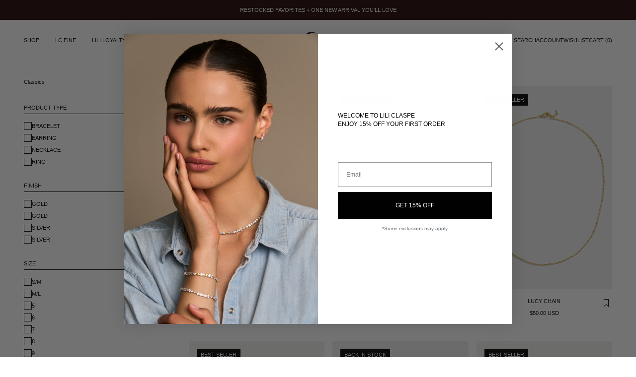

--- FILE ---
content_type: text/html; charset=utf-8
request_url: https://www.liliclaspe.com/collections/classics
body_size: 99945
content:
<!doctype html>
<html class="no-js" lang="en">
  <head>
    <script type="application/vnd.locksmith+json" data-locksmith>{"version":"v225","locked":false,"initialized":true,"scope":"collection","access_granted":true,"access_denied":false,"requires_customer":false,"manual_lock":false,"remote_lock":false,"has_timeout":false,"remote_rendered":null,"hide_resource":false,"hide_links_to_resource":false,"transparent":true,"locks":{"all":[],"opened":[]},"keys":[],"keys_signature":"94232d97c3eb302c68a064e083c9563627d1d8f984028978357fc759a9dd6d6c","state":{"template":"collection","theme":122584793163,"product":null,"collection":"classics","page":null,"blog":null,"article":null,"app":null},"now":1769042717,"path":"\/collections\/classics","locale_root_url":"\/","canonical_url":"http:\/\/www.liliclaspe.com\/collections\/classics","customer_id":null,"customer_id_signature":"94232d97c3eb302c68a064e083c9563627d1d8f984028978357fc759a9dd6d6c","cart":null}</script><script data-locksmith>!function(){var require=undefined,reqwest=function(){function succeed(e){var t=protocolRe.exec(e.url);return t=t&&t[1]||context.location.protocol,httpsRe.test(t)?twoHundo.test(e.request.status):!!e.request.response}function handleReadyState(e,t,n){return function(){return e._aborted?n(e.request):e._timedOut?n(e.request,"Request is aborted: timeout"):void(e.request&&4==e.request[readyState]&&(e.request.onreadystatechange=noop,succeed(e)?t(e.request):n(e.request)))}}function setHeaders(e,t){var n,s=t.headers||{};s.Accept=s.Accept||defaultHeaders.accept[t.type]||defaultHeaders.accept["*"];var r="undefined"!=typeof FormData&&t.data instanceof FormData;for(n in!t.crossOrigin&&!s[requestedWith]&&(s[requestedWith]=defaultHeaders.requestedWith),!s[contentType]&&!r&&(s[contentType]=t.contentType||defaultHeaders.contentType),s)s.hasOwnProperty(n)&&"setRequestHeader"in e&&e.setRequestHeader(n,s[n])}function setCredentials(e,t){"undefined"!=typeof t.withCredentials&&"undefined"!=typeof e.withCredentials&&(e.withCredentials=!!t.withCredentials)}function generalCallback(e){lastValue=e}function urlappend(e,t){return e+(/[?]/.test(e)?"&":"?")+t}function handleJsonp(e,t,n,s){var r=uniqid++,a=e.jsonpCallback||"callback",o=e.jsonpCallbackName||reqwest.getcallbackPrefix(r),i=new RegExp("((^|[?]|&)"+a+")=([^&]+)"),l=s.match(i),c=doc.createElement("script"),u=0,d=-1!==navigator.userAgent.indexOf("MSIE 10.0");return l?"?"===l[3]?s=s.replace(i,"$1="+o):o=l[3]:s=urlappend(s,a+"="+o),context[o]=generalCallback,c.type="text/javascript",c.src=s,c.async=!0,"undefined"!=typeof c.onreadystatechange&&!d&&(c.htmlFor=c.id="_reqwest_"+r),c.onload=c.onreadystatechange=function(){if(c[readyState]&&"complete"!==c[readyState]&&"loaded"!==c[readyState]||u)return!1;c.onload=c.onreadystatechange=null,c.onclick&&c.onclick(),t(lastValue),lastValue=undefined,head.removeChild(c),u=1},head.appendChild(c),{abort:function(){c.onload=c.onreadystatechange=null,n({},"Request is aborted: timeout",{}),lastValue=undefined,head.removeChild(c),u=1}}}function getRequest(e,t){var n,s=this.o,r=(s.method||"GET").toUpperCase(),a="string"==typeof s?s:s.url,o=!1!==s.processData&&s.data&&"string"!=typeof s.data?reqwest.toQueryString(s.data):s.data||null,i=!1;return("jsonp"==s.type||"GET"==r)&&o&&(a=urlappend(a,o),o=null),"jsonp"==s.type?handleJsonp(s,e,t,a):((n=s.xhr&&s.xhr(s)||xhr(s)).open(r,a,!1!==s.async),setHeaders(n,s),setCredentials(n,s),context[xDomainRequest]&&n instanceof context[xDomainRequest]?(n.onload=e,n.onerror=t,n.onprogress=function(){},i=!0):n.onreadystatechange=handleReadyState(this,e,t),s.before&&s.before(n),i?setTimeout(function(){n.send(o)},200):n.send(o),n)}function Reqwest(e,t){this.o=e,this.fn=t,init.apply(this,arguments)}function setType(e){return null===e?undefined:e.match("json")?"json":e.match("javascript")?"js":e.match("text")?"html":e.match("xml")?"xml":void 0}function init(o,fn){function complete(e){for(o.timeout&&clearTimeout(self.timeout),self.timeout=null;0<self._completeHandlers.length;)self._completeHandlers.shift()(e)}function success(resp){var type=o.type||resp&&setType(resp.getResponseHeader("Content-Type"));resp="jsonp"!==type?self.request:resp;var filteredResponse=globalSetupOptions.dataFilter(resp.responseText,type),r=filteredResponse;try{resp.responseText=r}catch(e){}if(r)switch(type){case"json":try{resp=context.JSON?context.JSON.parse(r):eval("("+r+")")}catch(err){return error(resp,"Could not parse JSON in response",err)}break;case"js":resp=eval(r);break;case"html":resp=r;break;case"xml":resp=resp.responseXML&&resp.responseXML.parseError&&resp.responseXML.parseError.errorCode&&resp.responseXML.parseError.reason?null:resp.responseXML}for(self._responseArgs.resp=resp,self._fulfilled=!0,fn(resp),self._successHandler(resp);0<self._fulfillmentHandlers.length;)resp=self._fulfillmentHandlers.shift()(resp);complete(resp)}function timedOut(){self._timedOut=!0,self.request.abort()}function error(e,t,n){for(e=self.request,self._responseArgs.resp=e,self._responseArgs.msg=t,self._responseArgs.t=n,self._erred=!0;0<self._errorHandlers.length;)self._errorHandlers.shift()(e,t,n);complete(e)}this.url="string"==typeof o?o:o.url,this.timeout=null,this._fulfilled=!1,this._successHandler=function(){},this._fulfillmentHandlers=[],this._errorHandlers=[],this._completeHandlers=[],this._erred=!1,this._responseArgs={};var self=this;fn=fn||function(){},o.timeout&&(this.timeout=setTimeout(function(){timedOut()},o.timeout)),o.success&&(this._successHandler=function(){o.success.apply(o,arguments)}),o.error&&this._errorHandlers.push(function(){o.error.apply(o,arguments)}),o.complete&&this._completeHandlers.push(function(){o.complete.apply(o,arguments)}),this.request=getRequest.call(this,success,error)}function reqwest(e,t){return new Reqwest(e,t)}function normalize(e){return e?e.replace(/\r?\n/g,"\r\n"):""}function serial(e,t){var n,s,r,a,o=e.name,i=e.tagName.toLowerCase(),l=function(e){e&&!e.disabled&&t(o,normalize(e.attributes.value&&e.attributes.value.specified?e.value:e.text))};if(!e.disabled&&o)switch(i){case"input":/reset|button|image|file/i.test(e.type)||(n=/checkbox/i.test(e.type),s=/radio/i.test(e.type),r=e.value,(!n&&!s||e.checked)&&t(o,normalize(n&&""===r?"on":r)));break;case"textarea":t(o,normalize(e.value));break;case"select":if("select-one"===e.type.toLowerCase())l(0<=e.selectedIndex?e.options[e.selectedIndex]:null);else for(a=0;e.length&&a<e.length;a++)e.options[a].selected&&l(e.options[a])}}function eachFormElement(){var e,t,a=this,n=function(e,t){var n,s,r;for(n=0;n<t.length;n++)for(r=e[byTag](t[n]),s=0;s<r.length;s++)serial(r[s],a)};for(t=0;t<arguments.length;t++)e=arguments[t],/input|select|textarea/i.test(e.tagName)&&serial(e,a),n(e,["input","select","textarea"])}function serializeQueryString(){return reqwest.toQueryString(reqwest.serializeArray.apply(null,arguments))}function serializeHash(){var n={};return eachFormElement.apply(function(e,t){e in n?(n[e]&&!isArray(n[e])&&(n[e]=[n[e]]),n[e].push(t)):n[e]=t},arguments),n}function buildParams(e,t,n,s){var r,a,o,i=/\[\]$/;if(isArray(t))for(a=0;t&&a<t.length;a++)o=t[a],n||i.test(e)?s(e,o):buildParams(e+"["+("object"==typeof o?a:"")+"]",o,n,s);else if(t&&"[object Object]"===t.toString())for(r in t)buildParams(e+"["+r+"]",t[r],n,s);else s(e,t)}var context=this,XHR2;if("window"in context)var doc=document,byTag="getElementsByTagName",head=doc[byTag]("head")[0];else try{XHR2=require("xhr2")}catch(ex){throw new Error("Peer dependency `xhr2` required! Please npm install xhr2")}var httpsRe=/^http/,protocolRe=/(^\w+):\/\//,twoHundo=/^(20\d|1223)$/,readyState="readyState",contentType="Content-Type",requestedWith="X-Requested-With",uniqid=0,callbackPrefix="reqwest_"+ +new Date,lastValue,xmlHttpRequest="XMLHttpRequest",xDomainRequest="XDomainRequest",noop=function(){},isArray="function"==typeof Array.isArray?Array.isArray:function(e){return e instanceof Array},defaultHeaders={contentType:"application/x-www-form-urlencoded",requestedWith:xmlHttpRequest,accept:{"*":"text/javascript, text/html, application/xml, text/xml, */*",xml:"application/xml, text/xml",html:"text/html",text:"text/plain",json:"application/json, text/javascript",js:"application/javascript, text/javascript"}},xhr=function(e){if(!0!==e.crossOrigin)return context[xmlHttpRequest]?new XMLHttpRequest:XHR2?new XHR2:new ActiveXObject("Microsoft.XMLHTTP");var t=context[xmlHttpRequest]?new XMLHttpRequest:null;if(t&&"withCredentials"in t)return t;if(context[xDomainRequest])return new XDomainRequest;throw new Error("Browser does not support cross-origin requests")},globalSetupOptions={dataFilter:function(e){return e}};return Reqwest.prototype={abort:function(){this._aborted=!0,this.request.abort()},retry:function(){init.call(this,this.o,this.fn)},then:function(e,t){return e=e||function(){},t=t||function(){},this._fulfilled?this._responseArgs.resp=e(this._responseArgs.resp):this._erred?t(this._responseArgs.resp,this._responseArgs.msg,this._responseArgs.t):(this._fulfillmentHandlers.push(e),this._errorHandlers.push(t)),this},always:function(e){return this._fulfilled||this._erred?e(this._responseArgs.resp):this._completeHandlers.push(e),this},fail:function(e){return this._erred?e(this._responseArgs.resp,this._responseArgs.msg,this._responseArgs.t):this._errorHandlers.push(e),this},"catch":function(e){return this.fail(e)}},reqwest.serializeArray=function(){var n=[];return eachFormElement.apply(function(e,t){n.push({name:e,value:t})},arguments),n},reqwest.serialize=function(){if(0===arguments.length)return"";var e,t=Array.prototype.slice.call(arguments,0);return(e=t.pop())&&e.nodeType&&t.push(e)&&(e=null),e&&(e=e.type),("map"==e?serializeHash:"array"==e?reqwest.serializeArray:serializeQueryString).apply(null,t)},reqwest.toQueryString=function(e,t){var n,s,r=t||!1,a=[],o=encodeURIComponent,i=function(e,t){t="function"==typeof t?t():null==t?"":t,a[a.length]=o(e)+"="+o(t)};if(isArray(e))for(s=0;e&&s<e.length;s++)i(e[s].name,e[s].value);else for(n in e)e.hasOwnProperty(n)&&buildParams(n,e[n],r,i);return a.join("&").replace(/%20/g,"+")},reqwest.getcallbackPrefix=function(){return callbackPrefix},reqwest.compat=function(e,t){return e&&(e.type&&(e.method=e.type)&&delete e.type,e.dataType&&(e.type=e.dataType),e.jsonpCallback&&(e.jsonpCallbackName=e.jsonpCallback)&&delete e.jsonpCallback,e.jsonp&&(e.jsonpCallback=e.jsonp)),new Reqwest(e,t)},reqwest.ajaxSetup=function(e){for(var t in e=e||{})globalSetupOptions[t]=e[t]},reqwest}();
/*!
  * Reqwest! A general purpose XHR connection manager
  * license MIT (c) Dustin Diaz 2015
  * https://github.com/ded/reqwest
  */!function(){var o=window.Locksmith={},e=document.querySelector('script[type="application/vnd.locksmith+json"]'),n=e&&e.innerHTML;if(o.state={},o.util={},o.loading=!1,n)try{o.state=JSON.parse(n)}catch(u){}if(document.addEventListener&&document.querySelector){var s,r,a,t=[76,79,67,75,83,77,73,84,72,49,49],i=function(){r=t.slice(0)},l="style",c=function(e){e&&27!==e.keyCode&&"click"!==e.type||(document.removeEventListener("keydown",c),document.removeEventListener("click",c),s&&document.body.removeChild(s),s=null)};i(),document.addEventListener("keyup",function(e){if(e.keyCode===r[0]){if(clearTimeout(a),r.shift(),0<r.length)return void(a=setTimeout(i,1e3));i(),c(),(s=document.createElement("div"))[l].width="50%",s[l].maxWidth="1000px",s[l].height="85%",s[l].border="1px rgba(0, 0, 0, 0.2) solid",s[l].background="rgba(255, 255, 255, 0.99)",s[l].borderRadius="4px",s[l].position="fixed",s[l].top="50%",s[l].left="50%",s[l].transform="translateY(-50%) translateX(-50%)",s[l].boxShadow="0 2px 5px rgba(0, 0, 0, 0.3), 0 0 100vh 100vw rgba(0, 0, 0, 0.5)",s[l].zIndex="2147483645";var t=document.createElement("textarea");t.value=JSON.stringify(JSON.parse(n),null,2),t[l].border="none",t[l].display="block",t[l].boxSizing="border-box",t[l].width="100%",t[l].height="100%",t[l].background="transparent",t[l].padding="22px",t[l].fontFamily="monospace",t[l].fontSize="14px",t[l].color="#333",t[l].resize="none",t[l].outline="none",t.readOnly=!0,s.appendChild(t),document.body.appendChild(s),t.addEventListener("click",function(e){e.stopImmediatePropagation()}),t.select(),document.addEventListener("keydown",c),document.addEventListener("click",c)}})}o.isEmbedded=-1!==window.location.search.indexOf("_ab=0&_fd=0&_sc=1"),o.path=o.state.path||window.location.pathname,o.basePath=o.state.locale_root_url.concat("/apps/locksmith").replace(/^\/\//,"/"),o.reloading=!1,o.util.console=window.console||{log:function(){},error:function(){}},o.util.makeUrl=function(e,t){var n,s=o.basePath+e,r=[],a=o.cache();for(n in a)r.push(n+"="+encodeURIComponent(a[n]));for(n in t)r.push(n+"="+encodeURIComponent(t[n]));return o.state.customer_id&&(r.push("customer_id="+encodeURIComponent(o.state.customer_id)),r.push("customer_id_signature="+encodeURIComponent(o.state.customer_id_signature))),s+=(-1===s.indexOf("?")?"?":"&")+r.join("&")},o._initializeCallbacks=[],o.on=function(e,t){if("initialize"!==e)throw'Locksmith.on() currently only supports the "initialize" event';o._initializeCallbacks.push(t)},o.initializeSession=function(e){if(!o.isEmbedded){var t=!1,n=!0,s=!0;(e=e||{}).silent&&(s=n=!(t=!0)),o.ping({silent:t,spinner:n,reload:s,callback:function(){o._initializeCallbacks.forEach(function(e){e()})}})}},o.cache=function(e){var t={};try{var n=function r(e){return(document.cookie.match("(^|; )"+e+"=([^;]*)")||0)[2]};t=JSON.parse(decodeURIComponent(n("locksmith-params")||"{}"))}catch(u){}if(e){for(var s in e)t[s]=e[s];document.cookie="locksmith-params=; expires=Thu, 01 Jan 1970 00:00:00 GMT; path=/",document.cookie="locksmith-params="+encodeURIComponent(JSON.stringify(t))+"; path=/"}return t},o.cache.cart=o.state.cart,o.cache.cartLastSaved=null,o.params=o.cache(),o.util.reload=function(){o.reloading=!0;try{window.location.href=window.location.href.replace(/#.*/,"")}catch(u){o.util.console.error("Preferred reload method failed",u),window.location.reload()}},o.cache.saveCart=function(e){if(!o.cache.cart||o.cache.cart===o.cache.cartLastSaved)return e?e():null;var t=o.cache.cartLastSaved;o.cache.cartLastSaved=o.cache.cart,reqwest({url:"/cart/update.json",method:"post",type:"json",data:{attributes:{locksmith:o.cache.cart}},complete:e,error:function(e){if(o.cache.cartLastSaved=t,!o.reloading)throw e}})},o.util.spinnerHTML='<style>body{background:#FFF}@keyframes spin{from{transform:rotate(0deg)}to{transform:rotate(360deg)}}#loading{display:flex;width:100%;height:50vh;color:#777;align-items:center;justify-content:center}#loading .spinner{display:block;animation:spin 600ms linear infinite;position:relative;width:50px;height:50px}#loading .spinner-ring{stroke:currentColor;stroke-dasharray:100%;stroke-width:2px;stroke-linecap:round;fill:none}</style><div id="loading"><div class="spinner"><svg width="100%" height="100%"><svg preserveAspectRatio="xMinYMin"><circle class="spinner-ring" cx="50%" cy="50%" r="45%"></circle></svg></svg></div></div>',o.util.clobberBody=function(e){document.body.innerHTML=e},o.util.clobberDocument=function(e){e.responseText&&(e=e.responseText),document.documentElement&&document.removeChild(document.documentElement);var t=document.open("text/html","replace");t.writeln(e),t.close(),setTimeout(function(){var e=t.querySelector("[autofocus]");e&&e.focus()},100)},o.util.serializeForm=function(e){if(e&&"FORM"===e.nodeName){var t,n,s={};for(t=e.elements.length-1;0<=t;t-=1)if(""!==e.elements[t].name)switch(e.elements[t].nodeName){case"INPUT":switch(e.elements[t].type){default:case"text":case"hidden":case"password":case"button":case"reset":case"submit":s[e.elements[t].name]=e.elements[t].value;break;case"checkbox":case"radio":e.elements[t].checked&&(s[e.elements[t].name]=e.elements[t].value);break;case"file":}break;case"TEXTAREA":s[e.elements[t].name]=e.elements[t].value;break;case"SELECT":switch(e.elements[t].type){case"select-one":s[e.elements[t].name]=e.elements[t].value;break;case"select-multiple":for(n=e.elements[t].options.length-1;0<=n;n-=1)e.elements[t].options[n].selected&&(s[e.elements[t].name]=e.elements[t].options[n].value)}break;case"BUTTON":switch(e.elements[t].type){case"reset":case"submit":case"button":s[e.elements[t].name]=e.elements[t].value}}return s}},o.util.on=function(e,a,o,t){t=t||document;var i="locksmith-"+e+a,n=function(e){var t=e.target,n=e.target.parentElement,s=t.className.baseVal||t.className||"",r=n.className.baseVal||n.className||"";("string"==typeof s&&-1!==s.split(/\s+/).indexOf(a)||"string"==typeof r&&-1!==r.split(/\s+/).indexOf(a))&&!e[i]&&(e[i]=!0,o(e))};t.attachEvent?t.attachEvent(e,n):t.addEventListener(e,n,!1)},o.util.enableActions=function(e){o.util.on("click","locksmith-action",function(e){e.preventDefault();var t=e.target;t.dataset.confirmWith&&!confirm(t.dataset.confirmWith)||(t.disabled=!0,t.innerText=t.dataset.disableWith,o.post("/action",t.dataset.locksmithParams,{spinner:!1,type:"text",success:function(e){(e=JSON.parse(e.responseText)).message&&alert(e.message),o.util.reload()}}))},e)},o.util.inject=function(e,t){var n=["data","locksmith","append"];if(-1!==t.indexOf(n.join("-"))){var s=document.createElement("div");s.innerHTML=t,e.appendChild(s)}else e.innerHTML=t;var r,a,o=e.querySelectorAll("script");for(a=0;a<o.length;++a){r=o[a];var i=document.createElement("script");if(r.type&&(i.type=r.type),r.src)i.src=r.src;else{var l=document.createTextNode(r.innerHTML);i.appendChild(l)}e.appendChild(i)}var c=e.querySelector("[autofocus]");c&&c.focus()},o.post=function(e,t,n){!1!==(n=n||{}).spinner&&o.util.clobberBody(o.util.spinnerHTML);var s={};n.container===document?(s.layout=1,n.success=function(e){document.getElementById(n.container);o.util.clobberDocument(e)}):n.container&&(s.layout=0,n.success=function(e){var t=document.getElementById(n.container);o.util.inject(t,e),t.id===t.firstChild.id&&t.parentElement.replaceChild(t.firstChild,t)}),n.form_type&&(t.form_type=n.form_type),n.include_layout_classes!==undefined&&(t.include_layout_classes=n.include_layout_classes),n.lock_id!==undefined&&(t.lock_id=n.lock_id),o.loading=!0;var r=o.util.makeUrl(e,s);reqwest({url:r,method:"post",type:n.type||"html",data:t,complete:function(){o.loading=!1},error:function(e){if(!o.reloading)if("dashboard.weglot.com"!==window.location.host){if(!n.silent)throw alert("Something went wrong! Please refresh and try again."),e;console.error(e)}else console.error(e)},success:n.success||o.util.clobberDocument})},o.postResource=function(e,t){e.path=o.path,e.search=window.location.search,e.state=o.state,e.passcode&&(e.passcode=e.passcode.trim()),e.email&&(e.email=e.email.trim()),e.state.cart=o.cache.cart,e.locksmith_json=o.jsonTag,e.locksmith_json_signature=o.jsonTagSignature,o.post("/resource",e,t)},o.ping=function(e){if(!o.isEmbedded){e=e||{};var t=function(){e.reload?o.util.reload():"function"==typeof e.callback&&e.callback()};o.post("/ping",{path:o.path,search:window.location.search,state:o.state},{spinner:!!e.spinner,silent:"undefined"==typeof e.silent||e.silent,type:"text",success:function(e){(e=JSON.parse(e.responseText)).messages&&0<e.messages.length&&o.showMessages(e.messages),e.cart&&o.cache.cart!==e.cart?(o.cache.cart=e.cart,o.cache.saveCart(function(){t(),e.cart&&e.cart.match(/^.+:/)&&o.util.reload()})):t()}})}},o.timeoutMonitor=function(){var e=o.cache.cart;o.ping({callback:function(){e!==o.cache.cart||setTimeout(function(){o.timeoutMonitor()},6e4)}})},o.showMessages=function(e){var t=document.createElement("div");t.style.position="fixed",t.style.left=0,t.style.right=0,t.style.bottom="-50px",t.style.opacity=0,t.style.background="#191919",t.style.color="#ddd",t.style.transition="bottom 0.2s, opacity 0.2s",t.style.zIndex=999999,t.innerHTML="        <style>          .locksmith-ab .locksmith-b { display: none; }          .locksmith-ab.toggled .locksmith-b { display: flex; }          .locksmith-ab.toggled .locksmith-a { display: none; }          .locksmith-flex { display: flex; flex-wrap: wrap; justify-content: space-between; align-items: center; padding: 10px 20px; }          .locksmith-message + .locksmith-message { border-top: 1px #555 solid; }          .locksmith-message a { color: inherit; font-weight: bold; }          .locksmith-message a:hover { color: inherit; opacity: 0.8; }          a.locksmith-ab-toggle { font-weight: inherit; text-decoration: underline; }          .locksmith-text { flex-grow: 1; }          .locksmith-cta { flex-grow: 0; text-align: right; }          .locksmith-cta button { transform: scale(0.8); transform-origin: left; }          .locksmith-cta > * { display: block; }          .locksmith-cta > * + * { margin-top: 10px; }          .locksmith-message a.locksmith-close { flex-grow: 0; text-decoration: none; margin-left: 15px; font-size: 30px; font-family: monospace; display: block; padding: 2px 10px; }                    @media screen and (max-width: 600px) {            .locksmith-wide-only { display: none !important; }            .locksmith-flex { padding: 0 15px; }            .locksmith-flex > * { margin-top: 5px; margin-bottom: 5px; }            .locksmith-cta { text-align: left; }          }                    @media screen and (min-width: 601px) {            .locksmith-narrow-only { display: none !important; }          }        </style>      "+e.map(function(e){return'<div class="locksmith-message">'+e+"</div>"}).join(""),document.body.appendChild(t),document.body.style.position="relative",document.body.parentElement.style.paddingBottom=t.offsetHeight+"px",setTimeout(function(){t.style.bottom=0,t.style.opacity=1},50),o.util.on("click","locksmith-ab-toggle",function(e){e.preventDefault();for(var t=e.target.parentElement;-1===t.className.split(" ").indexOf("locksmith-ab");)t=t.parentElement;-1!==t.className.split(" ").indexOf("toggled")?t.className=t.className.replace("toggled",""):t.className=t.className+" toggled"}),o.util.enableActions(t)}}()}();</script>
      <script data-locksmith>Locksmith.cache.cart=null</script>

  <script data-locksmith>Locksmith.jsonTag="{\"version\":\"v225\",\"locked\":false,\"initialized\":true,\"scope\":\"collection\",\"access_granted\":true,\"access_denied\":false,\"requires_customer\":false,\"manual_lock\":false,\"remote_lock\":false,\"has_timeout\":false,\"remote_rendered\":null,\"hide_resource\":false,\"hide_links_to_resource\":false,\"transparent\":true,\"locks\":{\"all\":[],\"opened\":[]},\"keys\":[],\"keys_signature\":\"94232d97c3eb302c68a064e083c9563627d1d8f984028978357fc759a9dd6d6c\",\"state\":{\"template\":\"collection\",\"theme\":122584793163,\"product\":null,\"collection\":\"classics\",\"page\":null,\"blog\":null,\"article\":null,\"app\":null},\"now\":1769042717,\"path\":\"\\\/collections\\\/classics\",\"locale_root_url\":\"\\\/\",\"canonical_url\":\"http:\\\/\\\/www.liliclaspe.com\\\/collections\\\/classics\",\"customer_id\":null,\"customer_id_signature\":\"94232d97c3eb302c68a064e083c9563627d1d8f984028978357fc759a9dd6d6c\",\"cart\":null}";Locksmith.jsonTagSignature="8601ec28a009af4a1f0c8eed4aabb64e091b133e8feb37f0339c7ef3af467867"</script>
    <meta charset="utf-8">
    <meta http-equiv="X-UA-Compatible" content="IE=edge">
    <meta name="viewport" content="width=device-width,initial-scale=1,viewport-fit=cover">
    <meta name="theme-color" content="">
    <link rel="canonical" href="http://www.liliclaspe.com/collections/classics">
    <link rel="preconnect" href="https://cdn.shopify.com" crossorigin>

    
      <link rel="shortcut icon" href="//www.liliclaspe.com/cdn/shop/files/favicon_32x32.png?v=1613789827" type="image/png">
    

    <title>
      Classics

        &ndash; Lili Claspe</title>

    

    

<meta property="og:site_name" content="Lili Claspe">
<meta property="og:url" content="http://www.liliclaspe.com/collections/classics"><meta property="og:title" content="Classics">
<meta property="og:type" content="product.group">
<meta property="og:description" content="Lili Claspe is a collection of accessories made from reclaimed vintage pieces and one of a kind gemstones. 
">
<meta property="og:image" content="http://www.liliclaspe.com/cdn/shop/files/logo_360x_242ab77d-10db-415e-a68b-68a08b6b1412.png?v=1675990252">
<meta property="og:image:secure_url" content="https://www.liliclaspe.com/cdn/shop/files/logo_360x_242ab77d-10db-415e-a68b-68a08b6b1412.png?v=1675990252">
<meta property="og:image:width" content="1200">
  <meta property="og:image:height" content="628"><meta name="twitter:card" content="summary_large_image"><meta name="twitter:title" content="Classics">
<meta name="twitter:description" content="Lili Claspe is a collection of accessories made from reclaimed vintage pieces and one of a kind gemstones. 
">




    <script>window.performance && window.performance.mark && window.performance.mark('shopify.content_for_header.start');</script><meta name="google-site-verification" content="UGjE5FLbDyuZgo9wmP0zBBV0ytXQEPv05BM5eNZTMwE">
<meta id="shopify-digital-wallet" name="shopify-digital-wallet" content="/1676050/digital_wallets/dialog">
<meta name="shopify-checkout-api-token" content="a8659efd7da404789a7a692f18e49a53">
<meta id="in-context-paypal-metadata" data-shop-id="1676050" data-venmo-supported="true" data-environment="production" data-locale="en_US" data-paypal-v4="true" data-currency="USD">
<link rel="alternate" type="application/atom+xml" title="Feed" href="/collections/classics.atom" />
<link rel="alternate" type="application/json+oembed" href="http://www.liliclaspe.com/collections/classics.oembed">
<script async="async" src="/checkouts/internal/preloads.js?locale=en-US"></script>
<link rel="preconnect" href="https://shop.app" crossorigin="anonymous">
<script async="async" src="https://shop.app/checkouts/internal/preloads.js?locale=en-US&shop_id=1676050" crossorigin="anonymous"></script>
<script id="shopify-features" type="application/json">{"accessToken":"a8659efd7da404789a7a692f18e49a53","betas":["rich-media-storefront-analytics"],"domain":"www.liliclaspe.com","predictiveSearch":true,"shopId":1676050,"locale":"en"}</script>
<script>var Shopify = Shopify || {};
Shopify.shop = "lili-claspe.myshopify.com";
Shopify.locale = "en";
Shopify.currency = {"active":"USD","rate":"1.0"};
Shopify.country = "US";
Shopify.theme = {"name":"Github: 6.0 Like Fine Drop 2","id":122584793163,"schema_name":"SEED","schema_version":"1.0.0","theme_store_id":null,"role":"main"};
Shopify.theme.handle = "null";
Shopify.theme.style = {"id":null,"handle":null};
Shopify.cdnHost = "www.liliclaspe.com/cdn";
Shopify.routes = Shopify.routes || {};
Shopify.routes.root = "/";</script>
<script type="module">!function(o){(o.Shopify=o.Shopify||{}).modules=!0}(window);</script>
<script>!function(o){function n(){var o=[];function n(){o.push(Array.prototype.slice.apply(arguments))}return n.q=o,n}var t=o.Shopify=o.Shopify||{};t.loadFeatures=n(),t.autoloadFeatures=n()}(window);</script>
<script>
  window.ShopifyPay = window.ShopifyPay || {};
  window.ShopifyPay.apiHost = "shop.app\/pay";
  window.ShopifyPay.redirectState = null;
</script>
<script id="shop-js-analytics" type="application/json">{"pageType":"collection"}</script>
<script defer="defer" async type="module" src="//www.liliclaspe.com/cdn/shopifycloud/shop-js/modules/v2/client.init-shop-cart-sync_BT-GjEfc.en.esm.js"></script>
<script defer="defer" async type="module" src="//www.liliclaspe.com/cdn/shopifycloud/shop-js/modules/v2/chunk.common_D58fp_Oc.esm.js"></script>
<script defer="defer" async type="module" src="//www.liliclaspe.com/cdn/shopifycloud/shop-js/modules/v2/chunk.modal_xMitdFEc.esm.js"></script>
<script type="module">
  await import("//www.liliclaspe.com/cdn/shopifycloud/shop-js/modules/v2/client.init-shop-cart-sync_BT-GjEfc.en.esm.js");
await import("//www.liliclaspe.com/cdn/shopifycloud/shop-js/modules/v2/chunk.common_D58fp_Oc.esm.js");
await import("//www.liliclaspe.com/cdn/shopifycloud/shop-js/modules/v2/chunk.modal_xMitdFEc.esm.js");

  window.Shopify.SignInWithShop?.initShopCartSync?.({"fedCMEnabled":true,"windoidEnabled":true});

</script>
<script>
  window.Shopify = window.Shopify || {};
  if (!window.Shopify.featureAssets) window.Shopify.featureAssets = {};
  window.Shopify.featureAssets['shop-js'] = {"shop-cart-sync":["modules/v2/client.shop-cart-sync_DZOKe7Ll.en.esm.js","modules/v2/chunk.common_D58fp_Oc.esm.js","modules/v2/chunk.modal_xMitdFEc.esm.js"],"init-fed-cm":["modules/v2/client.init-fed-cm_B6oLuCjv.en.esm.js","modules/v2/chunk.common_D58fp_Oc.esm.js","modules/v2/chunk.modal_xMitdFEc.esm.js"],"shop-cash-offers":["modules/v2/client.shop-cash-offers_D2sdYoxE.en.esm.js","modules/v2/chunk.common_D58fp_Oc.esm.js","modules/v2/chunk.modal_xMitdFEc.esm.js"],"shop-login-button":["modules/v2/client.shop-login-button_QeVjl5Y3.en.esm.js","modules/v2/chunk.common_D58fp_Oc.esm.js","modules/v2/chunk.modal_xMitdFEc.esm.js"],"pay-button":["modules/v2/client.pay-button_DXTOsIq6.en.esm.js","modules/v2/chunk.common_D58fp_Oc.esm.js","modules/v2/chunk.modal_xMitdFEc.esm.js"],"shop-button":["modules/v2/client.shop-button_DQZHx9pm.en.esm.js","modules/v2/chunk.common_D58fp_Oc.esm.js","modules/v2/chunk.modal_xMitdFEc.esm.js"],"avatar":["modules/v2/client.avatar_BTnouDA3.en.esm.js"],"init-windoid":["modules/v2/client.init-windoid_CR1B-cfM.en.esm.js","modules/v2/chunk.common_D58fp_Oc.esm.js","modules/v2/chunk.modal_xMitdFEc.esm.js"],"init-shop-for-new-customer-accounts":["modules/v2/client.init-shop-for-new-customer-accounts_C_vY_xzh.en.esm.js","modules/v2/client.shop-login-button_QeVjl5Y3.en.esm.js","modules/v2/chunk.common_D58fp_Oc.esm.js","modules/v2/chunk.modal_xMitdFEc.esm.js"],"init-shop-email-lookup-coordinator":["modules/v2/client.init-shop-email-lookup-coordinator_BI7n9ZSv.en.esm.js","modules/v2/chunk.common_D58fp_Oc.esm.js","modules/v2/chunk.modal_xMitdFEc.esm.js"],"init-shop-cart-sync":["modules/v2/client.init-shop-cart-sync_BT-GjEfc.en.esm.js","modules/v2/chunk.common_D58fp_Oc.esm.js","modules/v2/chunk.modal_xMitdFEc.esm.js"],"shop-toast-manager":["modules/v2/client.shop-toast-manager_DiYdP3xc.en.esm.js","modules/v2/chunk.common_D58fp_Oc.esm.js","modules/v2/chunk.modal_xMitdFEc.esm.js"],"init-customer-accounts":["modules/v2/client.init-customer-accounts_D9ZNqS-Q.en.esm.js","modules/v2/client.shop-login-button_QeVjl5Y3.en.esm.js","modules/v2/chunk.common_D58fp_Oc.esm.js","modules/v2/chunk.modal_xMitdFEc.esm.js"],"init-customer-accounts-sign-up":["modules/v2/client.init-customer-accounts-sign-up_iGw4briv.en.esm.js","modules/v2/client.shop-login-button_QeVjl5Y3.en.esm.js","modules/v2/chunk.common_D58fp_Oc.esm.js","modules/v2/chunk.modal_xMitdFEc.esm.js"],"shop-follow-button":["modules/v2/client.shop-follow-button_CqMgW2wH.en.esm.js","modules/v2/chunk.common_D58fp_Oc.esm.js","modules/v2/chunk.modal_xMitdFEc.esm.js"],"checkout-modal":["modules/v2/client.checkout-modal_xHeaAweL.en.esm.js","modules/v2/chunk.common_D58fp_Oc.esm.js","modules/v2/chunk.modal_xMitdFEc.esm.js"],"shop-login":["modules/v2/client.shop-login_D91U-Q7h.en.esm.js","modules/v2/chunk.common_D58fp_Oc.esm.js","modules/v2/chunk.modal_xMitdFEc.esm.js"],"lead-capture":["modules/v2/client.lead-capture_BJmE1dJe.en.esm.js","modules/v2/chunk.common_D58fp_Oc.esm.js","modules/v2/chunk.modal_xMitdFEc.esm.js"],"payment-terms":["modules/v2/client.payment-terms_Ci9AEqFq.en.esm.js","modules/v2/chunk.common_D58fp_Oc.esm.js","modules/v2/chunk.modal_xMitdFEc.esm.js"]};
</script>
<script>(function() {
  var isLoaded = false;
  function asyncLoad() {
    if (isLoaded) return;
    isLoaded = true;
    var urls = ["\/\/shopify.privy.com\/widget.js?shop=lili-claspe.myshopify.com","https:\/\/cdn.shopify.com\/s\/files\/1\/0167\/6050\/t\/131\/assets\/loy_1676050.js?v=1699477865\u0026shop=lili-claspe.myshopify.com","https:\/\/static.shareasale.com\/json\/shopify\/shareasale-tracking.js?sasmid=143644\u0026ssmtid=19038\u0026shop=lili-claspe.myshopify.com","https:\/\/cdn.attn.tv\/liliclaspe\/dtag.js?shop=lili-claspe.myshopify.com","https:\/\/dr4qe3ddw9y32.cloudfront.net\/awin-shopify-integration-code.js?aid=85487\u0026v=shopifyApp_4.5.1\u0026ts=1719354393534\u0026shop=lili-claspe.myshopify.com","https:\/\/customer-first-focus.b-cdn.net\/cffPCLoader_min.js?shop=lili-claspe.myshopify.com"];
    for (var i = 0; i < urls.length; i++) {
      var s = document.createElement('script');
      s.type = 'text/javascript';
      s.async = true;
      s.src = urls[i];
      var x = document.getElementsByTagName('script')[0];
      x.parentNode.insertBefore(s, x);
    }
  };
  if(window.attachEvent) {
    window.attachEvent('onload', asyncLoad);
  } else {
    window.addEventListener('load', asyncLoad, false);
  }
})();</script>
<script id="__st">var __st={"a":1676050,"offset":-28800,"reqid":"5da30ad4-38d2-4369-9025-25643eb59d29-1769042717","pageurl":"www.liliclaspe.com\/collections\/classics","u":"2f7fb7f08ab8","p":"collection","rtyp":"collection","rid":267151114315};</script>
<script>window.ShopifyPaypalV4VisibilityTracking = true;</script>
<script id="captcha-bootstrap">!function(){'use strict';const t='contact',e='account',n='new_comment',o=[[t,t],['blogs',n],['comments',n],[t,'customer']],c=[[e,'customer_login'],[e,'guest_login'],[e,'recover_customer_password'],[e,'create_customer']],r=t=>t.map((([t,e])=>`form[action*='/${t}']:not([data-nocaptcha='true']) input[name='form_type'][value='${e}']`)).join(','),a=t=>()=>t?[...document.querySelectorAll(t)].map((t=>t.form)):[];function s(){const t=[...o],e=r(t);return a(e)}const i='password',u='form_key',d=['recaptcha-v3-token','g-recaptcha-response','h-captcha-response',i],f=()=>{try{return window.sessionStorage}catch{return}},m='__shopify_v',_=t=>t.elements[u];function p(t,e,n=!1){try{const o=window.sessionStorage,c=JSON.parse(o.getItem(e)),{data:r}=function(t){const{data:e,action:n}=t;return t[m]||n?{data:e,action:n}:{data:t,action:n}}(c);for(const[e,n]of Object.entries(r))t.elements[e]&&(t.elements[e].value=n);n&&o.removeItem(e)}catch(o){console.error('form repopulation failed',{error:o})}}const l='form_type',E='cptcha';function T(t){t.dataset[E]=!0}const w=window,h=w.document,L='Shopify',v='ce_forms',y='captcha';let A=!1;((t,e)=>{const n=(g='f06e6c50-85a8-45c8-87d0-21a2b65856fe',I='https://cdn.shopify.com/shopifycloud/storefront-forms-hcaptcha/ce_storefront_forms_captcha_hcaptcha.v1.5.2.iife.js',D={infoText:'Protected by hCaptcha',privacyText:'Privacy',termsText:'Terms'},(t,e,n)=>{const o=w[L][v],c=o.bindForm;if(c)return c(t,g,e,D).then(n);var r;o.q.push([[t,g,e,D],n]),r=I,A||(h.body.append(Object.assign(h.createElement('script'),{id:'captcha-provider',async:!0,src:r})),A=!0)});var g,I,D;w[L]=w[L]||{},w[L][v]=w[L][v]||{},w[L][v].q=[],w[L][y]=w[L][y]||{},w[L][y].protect=function(t,e){n(t,void 0,e),T(t)},Object.freeze(w[L][y]),function(t,e,n,w,h,L){const[v,y,A,g]=function(t,e,n){const i=e?o:[],u=t?c:[],d=[...i,...u],f=r(d),m=r(i),_=r(d.filter((([t,e])=>n.includes(e))));return[a(f),a(m),a(_),s()]}(w,h,L),I=t=>{const e=t.target;return e instanceof HTMLFormElement?e:e&&e.form},D=t=>v().includes(t);t.addEventListener('submit',(t=>{const e=I(t);if(!e)return;const n=D(e)&&!e.dataset.hcaptchaBound&&!e.dataset.recaptchaBound,o=_(e),c=g().includes(e)&&(!o||!o.value);(n||c)&&t.preventDefault(),c&&!n&&(function(t){try{if(!f())return;!function(t){const e=f();if(!e)return;const n=_(t);if(!n)return;const o=n.value;o&&e.removeItem(o)}(t);const e=Array.from(Array(32),(()=>Math.random().toString(36)[2])).join('');!function(t,e){_(t)||t.append(Object.assign(document.createElement('input'),{type:'hidden',name:u})),t.elements[u].value=e}(t,e),function(t,e){const n=f();if(!n)return;const o=[...t.querySelectorAll(`input[type='${i}']`)].map((({name:t})=>t)),c=[...d,...o],r={};for(const[a,s]of new FormData(t).entries())c.includes(a)||(r[a]=s);n.setItem(e,JSON.stringify({[m]:1,action:t.action,data:r}))}(t,e)}catch(e){console.error('failed to persist form',e)}}(e),e.submit())}));const S=(t,e)=>{t&&!t.dataset[E]&&(n(t,e.some((e=>e===t))),T(t))};for(const o of['focusin','change'])t.addEventListener(o,(t=>{const e=I(t);D(e)&&S(e,y())}));const B=e.get('form_key'),M=e.get(l),P=B&&M;t.addEventListener('DOMContentLoaded',(()=>{const t=y();if(P)for(const e of t)e.elements[l].value===M&&p(e,B);[...new Set([...A(),...v().filter((t=>'true'===t.dataset.shopifyCaptcha))])].forEach((e=>S(e,t)))}))}(h,new URLSearchParams(w.location.search),n,t,e,['guest_login'])})(!0,!0)}();</script>
<script integrity="sha256-4kQ18oKyAcykRKYeNunJcIwy7WH5gtpwJnB7kiuLZ1E=" data-source-attribution="shopify.loadfeatures" defer="defer" src="//www.liliclaspe.com/cdn/shopifycloud/storefront/assets/storefront/load_feature-a0a9edcb.js" crossorigin="anonymous"></script>
<script crossorigin="anonymous" defer="defer" src="//www.liliclaspe.com/cdn/shopifycloud/storefront/assets/shopify_pay/storefront-65b4c6d7.js?v=20250812"></script>
<script data-source-attribution="shopify.dynamic_checkout.dynamic.init">var Shopify=Shopify||{};Shopify.PaymentButton=Shopify.PaymentButton||{isStorefrontPortableWallets:!0,init:function(){window.Shopify.PaymentButton.init=function(){};var t=document.createElement("script");t.src="https://www.liliclaspe.com/cdn/shopifycloud/portable-wallets/latest/portable-wallets.en.js",t.type="module",document.head.appendChild(t)}};
</script>
<script data-source-attribution="shopify.dynamic_checkout.buyer_consent">
  function portableWalletsHideBuyerConsent(e){var t=document.getElementById("shopify-buyer-consent"),n=document.getElementById("shopify-subscription-policy-button");t&&n&&(t.classList.add("hidden"),t.setAttribute("aria-hidden","true"),n.removeEventListener("click",e))}function portableWalletsShowBuyerConsent(e){var t=document.getElementById("shopify-buyer-consent"),n=document.getElementById("shopify-subscription-policy-button");t&&n&&(t.classList.remove("hidden"),t.removeAttribute("aria-hidden"),n.addEventListener("click",e))}window.Shopify?.PaymentButton&&(window.Shopify.PaymentButton.hideBuyerConsent=portableWalletsHideBuyerConsent,window.Shopify.PaymentButton.showBuyerConsent=portableWalletsShowBuyerConsent);
</script>
<script data-source-attribution="shopify.dynamic_checkout.cart.bootstrap">document.addEventListener("DOMContentLoaded",(function(){function t(){return document.querySelector("shopify-accelerated-checkout-cart, shopify-accelerated-checkout")}if(t())Shopify.PaymentButton.init();else{new MutationObserver((function(e,n){t()&&(Shopify.PaymentButton.init(),n.disconnect())})).observe(document.body,{childList:!0,subtree:!0})}}));
</script>
<link id="shopify-accelerated-checkout-styles" rel="stylesheet" media="screen" href="https://www.liliclaspe.com/cdn/shopifycloud/portable-wallets/latest/accelerated-checkout-backwards-compat.css" crossorigin="anonymous">
<style id="shopify-accelerated-checkout-cart">
        #shopify-buyer-consent {
  margin-top: 1em;
  display: inline-block;
  width: 100%;
}

#shopify-buyer-consent.hidden {
  display: none;
}

#shopify-subscription-policy-button {
  background: none;
  border: none;
  padding: 0;
  text-decoration: underline;
  font-size: inherit;
  cursor: pointer;
}

#shopify-subscription-policy-button::before {
  box-shadow: none;
}

      </style>

<script>window.performance && window.performance.mark && window.performance.mark('shopify.content_for_header.end');</script>

    



  <link rel="modulepreload" href="//www.liliclaspe.com/cdn/shop/t/142/assets/index-1cd84621.js" as="script" crossorigin="anonymous">
  <script src="//www.liliclaspe.com/cdn/shop/t/142/assets/index-1cd84621.js" type="module" crossorigin="anonymous"></script>



    <link href="//www.liliclaspe.com/cdn/shop/t/142/assets/vendor.css?v=86804511126044195051702386705" rel="stylesheet" type="text/css" media="all" />
    <link href="//www.liliclaspe.com/cdn/shop/t/142/assets/theme.css?v=67413398709626647471765791377" rel="stylesheet" type="text/css" media="all" />

    <!-- Argyle Interactive - custom CSS file -->
    <link href="//www.liliclaspe.com/cdn/shop/t/142/assets/custom-theme.css?v=21390296543825828061767874663" rel="stylesheet" type="text/css" media="all" />

    <script>
      document.documentElement.className = document.documentElement.className.replace('no-js', 'js');
    </script>
    <!-- Google tag (gtag.js) -->
    <script async src="https://www.googletagmanager.com/gtag/js?id=AW-11132722914"></script>
    <script>
      window.dataLayer = window.dataLayer || []; function gtag(){dataLayer.push(arguments);} gtag('js', new Date()); gtag('config', 'AW-11132722914');
    </script>
    
    <script type="text/javascript">
  window.Rivo = window.Rivo || {};
  window.Rivo.common = window.Rivo.common || {};
  window.Rivo.common.shop = {
    permanent_domain: 'lili-claspe.myshopify.com',
    currency: "USD",
    money_format: "\u003cspan class=money\u003e${{amount}} USD\u003c\/span\u003e",
    id: 1676050
  };
  

  window.Rivo.common.template = 'collection';
  window.Rivo.common.cart = {};
  window.Rivo.global_config = {"asset_urls":{"loy":{"api_js":"https:\/\/cdn.shopify.com\/s\/files\/1\/0194\/1736\/6592\/t\/1\/assets\/ba_rivo_api.js?v=1764090844","lp_js":"https:\/\/cdn.shopify.com\/s\/files\/1\/0194\/1736\/6592\/t\/1\/assets\/ba_rivo_lp.js?v=1764090843","lp_css":"https:\/\/cdn.shopify.com\/s\/files\/1\/0194\/1736\/6592\/t\/1\/assets\/ba_rivo_lp.css?v=1763487440","profile_js":"https:\/\/cdn.shopify.com\/s\/files\/1\/0194\/1736\/6592\/t\/1\/assets\/ba_rivo_profile.js?v=1764090842","profile_css":"https:\/\/cdn.shopify.com\/s\/files\/1\/0194\/1736\/6592\/t\/1\/assets\/ba_rivo_profile.css?v=1765147386","init_js":"https:\/\/cdn.shopify.com\/s\/files\/1\/0194\/1736\/6592\/t\/1\/assets\/ba_loy_init.js?v=1764090841","referrals_js":"https:\/\/cdn.shopify.com\/s\/files\/1\/0194\/1736\/6592\/t\/1\/assets\/ba_loy_referrals.js?v=1764090845","referrals_css":"https:\/\/cdn.shopify.com\/s\/files\/1\/0194\/1736\/6592\/t\/1\/assets\/ba_loy_referrals.css?v=1700287043","widget_js":"https:\/\/cdn.shopify.com\/s\/files\/1\/0037\/2110\/1430\/t\/963\/assets\/ba_loy_widget.js?v=1728252181","widget_css":"https:\/\/cdn.shopify.com\/s\/files\/1\/0194\/1736\/6592\/t\/1\/assets\/ba_loy_widget.css?v=1692840875","page_init_js":"https:\/\/cdn.shopify.com\/s\/files\/1\/0194\/1736\/6592\/t\/1\/assets\/ba_loy_page_init.js?v=1711433130","page_widget_js":"https:\/\/cdn.shopify.com\/s\/files\/1\/0194\/1736\/6592\/t\/1\/assets\/ba_loy_page_widget.js?v=1711432435","page_widget_css":"https:\/\/cdn.shopify.com\/s\/files\/1\/0194\/1736\/6592\/t\/1\/assets\/ba_loy_page.css?v=1693059047","page_preview_js":null,"app_proxy_applications_js":"https:\/\/cdn.shopify.com\/s\/files\/1\/0194\/1736\/6592\/t\/1\/assets\/app_proxy_application.js?v=1708835151"},"forms":{"init_js":"https:\/\/cdn.shopify.com\/s\/files\/1\/0194\/1736\/6592\/t\/1\/assets\/ba_forms_init.js?v=1711433134","widget_js":"https:\/\/cdn.shopify.com\/s\/files\/1\/0194\/1736\/6592\/t\/1\/assets\/ba_forms_widget.js?v=1711433135","forms_css":"https:\/\/cdn.shopify.com\/s\/files\/1\/0194\/1736\/6592\/t\/1\/assets\/ba_forms.css?v=1691714518"},"global":{"helper_js":"https:\/\/cdn.shopify.com\/s\/files\/1\/0194\/1736\/6592\/t\/1\/assets\/ba_tracking.js?v=1764090840"}},"proxy_paths":{"loy":"\/apps\/ba-loy","app_metrics":"\/apps\/ba-loy\/app_metrics"},"aat":["loy"],"pv":false,"sts":false,"bam":true,"batc":false,"fetch_url_to_string":false,"base_money_format":"\u003cspan class=money\u003e${{amount}} USD\u003c\/span\u003e","online_store_version":2,"loy_js_api_enabled":true,"hide_console_ad":false,"shopify_markets_enabled":false,"google_client_id":"105612801293-i27f7uh4jfd7tajl14hqbqlvd6dr5psc.apps.googleusercontent.com","multipass_v_token":false,"clear_latest_order_cache":false,"shop":{"id":1676050,"name":"Lili Claspe","domain":"www.liliclaspe.com"},"theme_extension_local_assets":false};

  

    window.Rivo.loy_config = {"brand_theme_settings":{"enabled":false,"button_bg":"#2932fc","header_bg":"#2932fc","custom_css":"","desc_color":"#737376","icon_color":"#3a3a3a","link_color":"#2932fc","visibility":"both","cards_shape":"rounded","hide_widget":true,"launcher_bg":"#286ef8","mobile_icon":"star","mobile_text":"Rewards","title_color":"#212b36","banner_image":"","desktop_icon":"star","desktop_text":"Rewards","inputs_shape":"rounded","primary_font":"","buttons_shape":"rounded","mobile_layout":"icon_with_text","primary_color":"#2932fc","desktop_layout":"icon_with_text","launcher_shape":"circle","secondary_font":"","container_shape":"rounded","mobile_placement":"right","button_text_color":"#000000","desktop_placement":"right","header_text_color":"#000000","powered_by_hidden":false,"launcher_text_color":"#ffffff","mobile_side_spacing":20,"desktop_side_spacing":20,"panel_order_settings":{"vip":"3","points":"1","referrals":"2"},"mobile_bottom_spacing":20,"desktop_bottom_spacing":20,"hide_widget_permanently":false,"hide_widget_launcher_on_mobile":true},"launcher_style_settings":{"enabled":false,"button_bg":"#2932fc","header_bg":"#2932fc","custom_css":"","desc_color":"#737376","icon_color":"#3a3a3a","link_color":"#2932fc","visibility":"both","cards_shape":"rounded","hide_widget":true,"launcher_bg":"#286ef8","mobile_icon":"star","mobile_text":"Rewards","title_color":"#212b36","banner_image":"","desktop_icon":"star","desktop_text":"Rewards","inputs_shape":"rounded","primary_font":"","buttons_shape":"rounded","mobile_layout":"icon_with_text","primary_color":"#2932fc","desktop_layout":"icon_with_text","launcher_shape":"circle","secondary_font":"","container_shape":"rounded","mobile_placement":"right","button_text_color":"#000000","desktop_placement":"right","header_text_color":"#000000","powered_by_hidden":false,"launcher_text_color":"#ffffff","mobile_side_spacing":20,"desktop_side_spacing":20,"panel_order_settings":{"vip":"3","points":"1","referrals":"2"},"mobile_bottom_spacing":20,"desktop_bottom_spacing":20,"hide_widget_permanently":false,"hide_widget_launcher_on_mobile":true},"points_program_enabled":true,"referral_program_enabled":true,"membership_program_enabled":false,"vip_program_enabled":true,"vip_program_tier_type":"amount_spent","vip_program_period":"lifetime","floating_widget_settings":{"enabled":false,"button_bg":"#2932fc","header_bg":"#2932fc","custom_css":"","desc_color":"#737376","icon_color":"#3a3a3a","link_color":"#2932fc","visibility":"both","cards_shape":"rounded","hide_widget":true,"launcher_bg":"#286ef8","mobile_icon":"star","mobile_text":"Rewards","title_color":"#212b36","banner_image":"","desktop_icon":"star","desktop_text":"Rewards","inputs_shape":"rounded","primary_font":"","buttons_shape":"rounded","mobile_layout":"icon_with_text","primary_color":"#2932fc","desktop_layout":"icon_with_text","launcher_shape":"circle","secondary_font":"","container_shape":"rounded","mobile_placement":"right","button_text_color":"#000000","desktop_placement":"right","header_text_color":"#000000","powered_by_hidden":false,"launcher_text_color":"#ffffff","mobile_side_spacing":20,"desktop_side_spacing":20,"panel_order_settings":{"points":"1","referrals":"2","vip":"3"},"mobile_bottom_spacing":20,"desktop_bottom_spacing":20,"hide_widget_permanently":false,"hide_widget_launcher_on_mobile":true,"desktop_launcher_icon":null,"mobile_launcher_icon":null},"widget_custom_icons":{"brand_icon":null,"rewards":null,"ways_to_earn":null,"ways_to_redeem":null},"widget_css":"#baLoySectionWrapper .ba-loy-bg-color {\n  background: linear-gradient(125deg, hsla(237,97%,57%,1), hsla(237,100%,41%,1));\n}\n\n#baLoySectionWrapper .section-panel-wrapper {\n  box-shadow:rgba(0, 0, 0, 0.1) 0px 4px 15px 0px, rgba(0, 0, 0, 0.1) 0px 1px 2px 0px, #2932fc 0px 2px 0px 0px inset;\n}\n\n\n\n\n.header-main, .header-secondary, .points-expiry-desc {\n\tcolor: #000000 !important;\n}\n.main-default a.sign-in{\n  color: #2932fc !important;\n}\n\n.section-table-piece-detail-items .li-img path {\n  fill: #3a3a3a;\n}\n\n.buttons-icons-detail-image .li-img {\n  fill: #3a3a3a;\n}\n\n#baLoySectionWrapper .loy-button-main{\n    background: #2932fc;\n    color: #000000;\n}\n\n  #baLoySectionWrapper .loy-button-main{\n    color: #000000;\n  }\n\n  #baLoySectionWrapper .main-default, #baLoySectionWrapper div.panel-section .head-title,#baLoySectionWrapper body {\n    color: #212b36;\n  }\n\n  #baLoySectionWrapper .section-panel-wrapper .panel-desc, #baLoySectionWrapper .main-default.sign-in-text{\n    color: #737376;\n  }\n\n  #launcher-wrapper{\n    background: #286ef8;\n  }\n\n#baLoySectionWrapper div.section-bottom{\n  display:none;\n}\n\n.ba-loy-namespace .ba-loy-messenger-frame, #launcher-wrapper{\n  right: 20px;\n  left: auto;\n}\n.ba-loy-namespace .ba-loy-messenger-frame {\n  bottom: 90px;\n}\n#launcher-wrapper{\n  bottom: 20px;\n}\n\n.launcher-text{\n  color: #ffffff !important;\n}\n\n#launcher-wrapper .launcher-desktop { display: block; }\n#launcher-wrapper .launcher-mobile  { display: none;  }\n\n@media (max-device-width: 851px) and (orientation: landscape), (max-width: 500px) {\n  .ba-loy-namespace .ba-loy-messenger-frame{\n    height: 100%;\n    min-height: 100%;\n    bottom: 0;\n    right: 0;\n    left: 0;\n    top: 0;\n    width: 100%;\n    border-radius: 0 !important;\n  }\n  #launcher-wrapper.up{\n    display: none;\n  }\n  #launcher-wrapper{\n    right: 20px;\n    left: auto;\n    bottom: 20px;\n  }\n  #launcher-wrapper .launcher-desktop { display: none;  }\n  #launcher-wrapper .launcher-mobile  { display: block; }\n}\n\n#launcher-wrapper:not(.up){display: none;}\n\n@media (max-width: 500px) {\n  #launcher-wrapper{display: none;}\n}\n@media screen\n  and (min-device-width: 375px)\n  and (max-device-width: 823px)\n  and (-webkit-min-device-pixel-ratio: 2)\n  and (orientation: landscape){\n    #launcher-wrapper{display: none;}\n}\n\n.ba-loy-circle{border-radius: 30px !important;}\n.ba-loy-rounded{border-radius: 10px !important;}\n.ba-loy-square{border-radius: 0px !important;}\n","domain_name":"loyalty.rivo.io","font_settings":{"primary_font":"","secondary_font":""},"translations":{"vip_perks":"Perks","vip_tiers":"VIP Tiers","general_by":"by","vip_reward":"VIP reward","vip_status":"VIP Status","general_day":"Day","social_like":"Like","social_share":"Share","vip_benefits":"Benefits","general_error":"Hmm, something went wrong, please try again shortly","general_month":"Month","general_point":"Point","general_spend":"you spend","general_spent":"Spent","social_follow":"Follow","tos_expiry_at":"Reward expires on {{expiry_date}}.","vip_tier_desc":"Gain access to exclusive rewards.","general_credit":"Credit","general_points":"Points","general_redeem":"Redeem","general_reward":"reward","vip_tier_spend":"Spend {{amount}}","general_credits":"Credits","general_go_back":"Go back","general_pending":"Pending","general_rewards":"Rewards","general_sign_in":"Sign in","general_sign_up":"Sign up","referrals_title":"Referral Program","review_complete":"Post a product review","survey_complete":"Complete a Survey","general_approved":"Approved","general_share_on":"Share on","general_you_have":"You have","tos_free_product":"Reward only applies to {{product_name}}","acct_creation_btn":"Start Earning","general_cancelled":"Cancelled","general_edit_date":"Edit Date","general_save_date":"Save date","general_show_more":"Show more","general_signed_up":"signed up","member_point_desc":"Earn points and turn these into rewards!","referral_complete":"Complete a Referral","tos_expiry_months":"Expires {{expiry_months}} month(s) after being redeemed.","vip_tier_achieved":"Unlocked {{tier_name}}","vip_tier_added_to":"Added to {{tier_name}}","acct_creation_desc":"Get rewarded for being an awesome customer","general_apply_code":"Apply code","general_share_link":"Share your Personal Link","referrals_email_to":"To","vip_achieved_until":"Achieved until","vip_tier_to_unlock":"to unlock","visitor_point_desc":"Earn points and turn these into rewards!","acct_creation_title":"Join and Earn Rewards","general_reward_show":"Show","member_header_title":"{points}","member_point_header":"Points","referrals_completed":"referrals completed so far","vip_tier_dropped_to":"Fell to {{tier_name}}","vip_tier_on_highest":"You did it! You're on the highest tier 🎉","general_balance_text":"store credit","general_past_rewards":"Past rewards","general_product_page":"product page","general_ways_to_earn":"Ways to earn","general_your_rewards":"Your rewards","referrals_email_send":"Send email","referrals_get_reward":"Get your","referrals_share_link":"Share this link with a friend for them to claim the reward","social_facebook_like":"Like page on Facebook","social_tiktok_follow":"Follow on TikTok","social_twitter_share":"Share link on Twitter","tos_min_order_amount":"Applies to all orders over {{min_order_amount}}.","vip_tier_earn_points":"Earn {{points}} Points","vip_tier_retained_to":"Kept {{tier_name}}","vip_tier_vip_history":"VIP History","visitor_header_title":"🏆 Rewards Program","visitor_point_header":"Earn Points","acct_creation_sign_in":"Already a member?","general_cancel_points":"Points canceled","general_no_points_yet":"No Points yet","general_refund_points":"Points refunded","general_sms_subscribe":"Subscribe to SMS","member_header_caption":"Your points","social_facebook_share":"Share link on Facebook","social_twitter_follow":"Follow on Twitter","vip_reward_earned_via":"Earned via {{vip_tier_name}} tier","vip_you_have_achieved":"You've achieved","wallet_pass_subscribe":"Add Wallet Pass","general_cancel_credits":"Credits canceled","general_no_rewards_yet":"No rewards yet","general_place_an_order":"Place an order","general_points_expired":"Points expired","general_refund_credits":"Credits refunded","general_upload_receipt":"Submit a Receipt","general_ways_to_redeem":"Ways to redeem","referrals_claim_reward":"Claim your gift","referrals_code_invalid":"This referral code is invalid","referrals_email_invite":"Refer friends by email","referrals_visitor_desc":"Refer a friend who makes a purchase and both of you will claim rewards.","review_complete_points":"{{points_amount}} Points for every review posted","tos_min_order_quantity":"Minimum {{min_order_quantity}} items required in cart.","visitor_header_caption":"Join now and unlock awesome rewards","general_birthday_reward":"Celebrate with a reward","general_challenge_photo":"Submit a Challenge Photo","general_credits_expired":"Credits expired","general_discount_amount":"points for ${{discount_amount}} off","general_email_subscribe":"Subscribe to Emails","general_expiration_date":"Expiration Date","general_no_activity_yet":"No activity yet","general_placed_an_order":"Placed an order","general_points_activity":"Points History","general_share_via_email":"Share via Email","general_upcoming_reward":"Upcoming reward","general_you_have_points":"You have {{points}} points","membership_order_placed":"Credits earned from placing an order","referrals_email_message":"Message","referrals_invalid_email":"Please enter a valid email address","referrals_referral_code":"Your referral link to share","social_instagram_follow":"Follow on Instagram","tos_apply_to_collection":"Only for products in specific collections.","tos_max_shipping_amount":"Maximum shipping amount of {{max_shipping_amount}}.","vip_tier_no_vip_history":"No VIP membership history yet","general_enter_valid_date":"Please enter a valid date","general_points_for_every":"Points for every","general_uploaded_receipt":"Submitted a Receipt","general_vip_tier_upgrade":"VIP Tier Upgrade Points","referral_complete_points":"{{points_amount}} Points for every referral completed","referrals_call_to_action":"Refer friends and earn","referrals_claimed_reward":"Here's your","referrals_create_account":"Create an Account","referrals_status_blocked":"blocked","referrals_status_pending":"pending","referrals_your_referrals":"Your referrals","general_click_to_see_more":"View My Rewards Account","general_product_purchased":"Product Purchased","general_redeemed_a_reward":"Redeemed a Reward","general_use_discount_code":"Use this discount code on your next order!","gift_card_sync_past_tense":"Gift card sync","referrals_already_visited":"Already visited this page","referrals_general_invalid":"Sorry, looks like this referral is invalid","referrals_referred_reward":"They will get","referrals_referrer_reward":"You will get","general_celebrate_birthday":"Celebrate a birthday","general_how_to_earn_points":"How do I earn Points?","loyalty_page_rewards_title":"Rewards","referrals_no_referrals_yet":"No referrals yet","referrals_progran_disabled":"This referral program is disabled","referrals_status_completed":"completed","review_complete_past_tense":"Posted a product review","survey_complete_past_tense":"Completed a Survey","general_add_product_to_cart":"Add product to cart","general_balance_text_plural":"Credits","general_fallback_first_name":"there","general_not_enough_earnings":"Not enough earnings to redeem","general_were_awarded_points":"were awarded points","activity_table_header_status":"Status","general_manual_points_adjust":"manual points adjustment","referral_complete_past_tense":"Completed a Referral","referrals_similar_ip_invalid":"We are unable to process referrals within the same IP address","store_credit_sync_past_tense":"Store credit sync","vip_tier_orders_placed_count":"Place {{amount}} Orders","general_activate_store_credit":"Activate Store Credit","general_celebrate_anniversary":"Celebrate Loyalty Anniversary","general_punch_card_checkpoint":"Punch Card Checkpoint","general_redeemed_store_credit":"Redeemed Store Credit","loyalty_page_rewards_subtitle":"You have the following rewards ready to use","checkout_ui_redeem_points_desc":"You have {{points}} points! Redeem for discounts on this order.","general_discount_amount_coupon":"${{discount_amount}} off coupon","general_have_not_earned_points":"You haven't earned any Points yet.","membership_page_benefits_title":"Membership Benefits","referrals_email_to_placeholder":"Add a comma-separated list of emails","referrals_name_must_be_present":"Please enter your first name","account_ui_loyalty_status_title":"Welcome, {{first_name}}! You have {{balance}} points","checkout_ui_redeem_points_login":"Log in","checkout_ui_redeem_points_title":"Redeem your points","general_add_points_default_note":"Points granted by points import","general_celebrate_your_birthday":"Let's celebrate your birthday! Please, give us 30 days notice — otherwise, you'll have to wait another year.","general_please_choose_an_option":"Please choose an option from the","general_redeem_error_max_points":"Exceeded maximum points to spend","general_redeem_error_min_points":"Did not meet minimum points to redeem","loyalty_page_banner_earn_button":"Earn points","loyalty_page_rewards_no_rewards":"No rewards yet","loyalty_page_ways_to_earn_title":"Earn Points","referrals_email_already_claimed":"This email has already been claimed","referrals_general_invalid_title":"We're Sorry","social_facebook_like_past_tense":"Liked a page on Facebook","social_tiktok_follow_past_tense":"Followed on TikTok","social_twitter_share_past_tense":"Shared a link on Twitter","loyalty_page_banner_login_button":"Sign In","loyalty_page_upload_receipt_help":"Upload a receipt within the last 30 days to earn points. Please lay the receipt on a flat surface and take a photo from a close distance.","social_facebook_share_past_tense":"Shared a link on Facebook","social_twitter_follow_past_tense":"Followed on Twitter","wallet_pass_subscribe_past_tense":"Added Wallet Pass","account_slideout_home_login_title":"Sign in to manage your account","general_points_for_judgeme_review":"JudgeMe review","loyalty_page_banner_redeem_button":"Redeem Rewards","loyalty_page_subscribe_email_help":"Subscribe to our email list and earn points","loyalty_page_ways_to_redeem_title":"Discover The Rewards","membership_page_benefits_subtitle":"Here's an overview of your membership benefits","referrals_account_already_claimed":"You already have an account. You can invite your friends to win rewards!","vip_tier_products_purchased_count":"Purchase {{amount}} Specific Products","account_ui_loyalty_status_subtitle":"You're on the {{vip_tier_name}} tier","checkout_ui_activate_account_title":"Activate Your Account","checkout_ui_redeemed_rewards_title":"Your rewards","general_reset_removal_default_note":"Existing points removed for points reset from import","loyalty_page_customer_birthday_day":"Day","loyalty_page_upload_receipt_attach":"Attach File","loyalty_page_upload_receipt_button":"Submit Receipt","loyalty_page_ways_to_earn_subtitle":"We value our community and believe you deserve to be rewarded.","referrals_your_referrals_show_here":"Your referrals will show here.","social_instagram_follow_past_tense":"Followed on Instagram","account_slideout_orders_login_title":"Sign in to view your orders","checkout_ui_points_estimation_title":"Complete this purchase to earn up to {{points}} points","checkout_ui_refer_friends_login_url":"account\/login?return_url=\/account\u0026email={{customer_email}}","general_loyalty_program_and_rewards":"Loyalty Program \u0026 Rewards","general_vip_tier_upgrade_past_tense":"{{tier_name}} Entry Points","general_your_rewards_will_show_here":"Your rewards will show here.","loyalty_page_banner_logged_in_title":"Welcome to Lili Loyalty","loyalty_page_banner_register_button":"Join Now","loyalty_page_explainer_step_1_title":"Become a Member","loyalty_page_explainer_step_2_title":"Earn Points","loyalty_page_explainer_step_3_title":"Get Rewarded","loyalty_page_subscribe_email_button":"Subscribe","loyalty_page_upload_receipt_no_file":"Please select a file to upload","loyalty_page_upload_receipt_success":"Thanks! Your receipt will be reviewed shortly","membership_page_banner_login_button":"Sign In","membership_page_banner_login_prefix":"Already a member?","membership_tier_unlocked_past_tense":"Membership Signup","referrals_email_message_placeholder":"Customize your referral message. The referral link will be automatically added.","account_slideout_profile_login_title":"Sign in to manage your profile","checkout_ui_redeem_points_login_desc":"to view your points balance and discover rewards available for redemption.","checkout_ui_redeem_store_credit_desc":"You have ${{store_credit}} in store credit.","loyalty_page_banner_logged_out_title":"Introducing Lili Loyalty","loyalty_page_banner_login_button_url":"","loyalty_page_customer_birthday_month":"Month","loyalty_page_customer_birthday_title":"Celebrate your birthday","loyalty_page_ways_to_redeem_subtitle":"Check out our discounts.","vip_tier_product_ids_purchased_count":"Purchase {{amount}} Specific Products","checkout_ui_cashback_estimation_title":"Complete this purchase to earn up to {{cashback}} in CashBack","checkout_ui_install_wallet_pass_title":"Install our Wallet Pass for Exclusive Offers","checkout_ui_points_estimation_subtext":"Loyalty points can be redeemed for rewards on future purchases. Actual points awarded may differ if other discounts are applied.","checkout_ui_redeem_store_credit_title":"Apply your store credit","checkout_ui_refer_friends_login_title":"Claim your points from this purchase !","general_celebrate_birthday_past_tense":"Celebrated a birthday","account_dashboard_activity_block_title":"Your Activity","account_dashboard_member_card_cta_text":"View Rewards","account_dashboard_referral_block_title":"Refer a friend","general_reset_new_balance_default_note":"Points reset to new balance by points import","loyalty_page_explainer_logged_in_title":"Hi \u003cspan rivo-x-data rivo-x-text=\"$store.customer.first_name\"\u003e\u003c\/span\u003e, you have \u003cstrong\u003e\u003cspan rivo-x-data rivo-x-text=\"$store.customer.points_tally\"\u003e\u003c\/span\u003e\u003c\/strong\u003e Points","loyalty_page_explainer_step_1_subtitle":"Sign up for free and ignite your journey to glisten with rewards every time you shop","loyalty_page_explainer_step_2_subtitle":"Earnings shine bright with every order and achievement, elevating your status","loyalty_page_explainer_step_3_subtitle":"Redeem points for radiant discounts, unlocking higher tiers of luxury","loyalty_page_vip_tier_1_threshold_text":"\u003c$1,000","loyalty_page_vip_tier_2_threshold_text":"$1,000 — $5,000","loyalty_page_vip_tier_3_threshold_text":"$5,000 — $10,000","loyalty_page_vip_tier_4_threshold_text":"\u003e$10,000","loyalty_page_vip_tiers_logged_in_title":"VIP Tiers","membership_page_explainer_step_1_title":"Signup","membership_page_explainer_step_2_title":"Earn","membership_page_explainer_step_3_title":"Redeem","membership_recurring_signup_past_tense":"Recurring Credit","referrals_advocate_stats_email_claimed":"Claimed","checkout_ui_activate_account_button_url":"\/account\/login?return_url=\/account","checkout_ui_cashback_estimation_subtext":"CashBack can be redeemed for rewards on future purchases. Actual CashBack awarded may differ if other discounts are applied.","loyalty_page_activity_table_header_date":"Date","loyalty_page_activity_table_no_activity":"No activity yet","loyalty_page_banner_register_button_url":"","loyalty_page_explainer_logged_out_title":"How It Works","loyalty_page_vip_tiers_logged_out_title":"VIP Tiers","membership_page_banner_login_button_url":"\/account\/login?return_url=\/account","account_dashboard_member_card_body_title":"You have \u003cstrong\u003e\u003cspan rivo-x-data rivo-x-text=\"$store.customer.points_tally\"\u003e\u003c\/span\u003e\u003c\/strong\u003e Points","account_ui_loyalty_status_cta_button_url":"\/pages\/loyalty-program","checkout_ui_activate_account_button_text":"Activate Account","checkout_ui_activate_account_description":"Activate your loyalty account to start earning points, tracking rewards, and accessing exclusive member benefits.","checkout_ui_redeem_points_alternate_name":"points","checkout_ui_redeemed_rewards_description":"Your rewards available to use","checkout_ui_redeemed_rewards_login_title":"Log in","checkout_ui_refer_friends_referral_title":"Refer a Friend","general_celebrate_anniversary_past_tense":"Celebrated Loyalty Anniversary","loyalty_page_activity_expiration_warning":"Expiration Date: \u003cspan rivo-x-data rivo-x-text=\"$store.customer.points_expiry\"\u003e\u003c\/span\u003e","loyalty_page_customer_birthday_save_date":"Save Date","loyalty_page_upload_challenge_photo_help":"Upload a challenge photo to earn.","referrals_advocate_stats_email_completed":"Completed","referrals_create_account_to_claim_coupon":"Create an Account to claim your coupon","account_dashboard_referral_block_subtitle":"Give your friends a reward and claim your own when they make a purchase","account_ui_loyalty_status_cta_button_text":"View Rewards","checkout_ui_redeemed_rewards_select_label":"Select a Reward","loyalty_page_activity_table_header_action":"Activity","loyalty_page_banner_logged_in_description":"Uncover a world of exclusive benefits and rewards.","loyalty_page_explainer_logged_in_subtitle":"Here's an overview of your current points balance and recent activity","loyalty_page_vip_tiers_logged_in_subtitle":"You are on \u003cspan rivo-x-data rivo-x-text=\"$store.customer?.current_vip_tier_info?.tier?.name\"\u003e\u003c\/span\u003e.","membership_page_banner_add_to_cart_button":"Join Now","membership_page_explainer_step_1_subtitle":"Create an account on our store","membership_page_explainer_step_2_subtitle":"Earn points for shopping","membership_page_explainer_step_3_subtitle":"Redeem points for discounts","account_dashboard_member_card_header_title":"Welcome \u003cspan rivo-x-data rivo-x-text=\"$store.customer?.first_name\"\u003e\u003c\/span\u003e","account_dashboard_vip_tiers_progress_title":"VIP Tier Status","checkout_ui_install_wallet_pass_button_url":"\/#rivo","general_converted_to_credits_external_note":"Converted your points balance to store credit","general_converted_to_credits_internal_note":"Converted from points to store credit","loyalty_page_banner_logged_out_description":"Uncover a world of exclusive benefits and rewards.","loyalty_page_upload_challenge_photo_attach":"Attach File","loyalty_page_upload_challenge_photo_button":"Submit Challenge Photo","loyalty_page_vip_tiers_logged_out_subtitle":"Level up to unlock prestige with enhanced points and perks","membership_page_activity_table_header_date":"Date","membership_page_activity_table_no_activity":"No activity yet","membership_page_banner_is_subscriber_title":"Welcome to our Membership Program","membership_page_status_is_subscriber_title":"You have an Active Membership","referrals_advocate_stats_email_link_clicks":"Link Clicks","account_dashboard_member_card_body_subtitle":"You're on the \u003cspan rivo-x-data rivo-x-text=\"$store.customer?.current_vip_tier_info?.tier?.name\"\u003e\u003c\/span\u003e tier","account_dashboard_referral_block_share_html":"\u003ca href=\"\/pages\/refer-a-friend\"\u003eEmail your link to friends\u003c\/a\u003e or \u003ca href=\"\/pages\/refer-a-friend?popup_panel=email_stats\"\u003eget your stats\u003c\/a\u003e","checkout_ui_install_wallet_pass_button_text":"Install Wallet Pass","checkout_ui_install_wallet_pass_description":"Unlock exclusive offers and rewards with our Wallet Pass.","checkout_ui_login_notification_banner_title":"Have loyalty discounts or rewards that you'd like to apply?","checkout_ui_refer_friends_login_description":"Log in or register to activate your loyalty account, redeem your points and access your special offers.","loyalty_page_activity_table_header_earnings":"Points","loyalty_page_upload_challenge_photo_no_file":"Please select a file to upload","loyalty_page_upload_challenge_photo_success":"Thanks! Your challenge photo will be reviewed shortly","membership_page_activity_expiration_warning":"Expiration Date: \u003cspan rivo-x-data rivo-x-text=\"$store.customer.points_expiry\"\u003e\u003c\/span\u003e","membership_page_banner_non_subscriber_title":"Join our Membership Program","membership_recurring_anniversary_past_tense":"Membership Anniversary Credits","account_dashboard_unused_rewards_block_title":"Use your rewards","checkout_ui_redeem_incremental_earnings_desc":"How much of your ${{balance}} in balance would you like to redeem?","checkout_ui_refer_friends_login_button_title":"Activate my account","general_order_placed_store_credit_multiplier":"Earn cash back for every $1 spent","loyalty_page_vip_tiers_progress_column_title":"","membership_page_activity_table_header_action":"Activity","referrals_advocate_stats_email_unique_visits":"Unique visits from your link","referrals_email_your_friend_has_referred_you":"Your friend has referred you to {{shop_name}}","account_dashboard_vip_tiers_progress_subtitle":"Earn \u003cspan rivo-x-data rivo-x-text=\"$store.customer?.current_vip_tier_info?.next_tier?.formatted_to_spend_or_earn\"\u003e\u003c\/span\u003e points to reach the \u003cspan rivo-x-data rivo-x-text=\"$store.customer?.current_vip_tier_info?.next_tier?.name\"\u003e\u003c\/span\u003e tier.","checkout_ui_login_notification_banner_subtext":"to login to your account","checkout_ui_redeem_incremental_earnings_login":"Log in","checkout_ui_redeem_incremental_earnings_title":"Redeem store balance","checkout_ui_redeem_points_select_custom_label":"{{reward_name}} orders ${{min_order_amount}}+ for {{points_amount}} points","checkout_ui_refer_friends_referral_button_url":"","membership_page_banner_add_to_cart_button_url":"\/membership-add-to-cart","membership_page_cancel_membership_modal_title":"Are you sure you want to cancel your membership?","membership_page_explainer_is_subscriber_title":"Hi \u003cspan rivo-x-data=\"{ username: $store.customer.first_name || 'there' }\" rivo-x-text=\"username\"\u003e\u003c\/span\u003e, you have \u003cstrong\u003e\u003cspan rivo-x-data rivo-x-text=\"$store.customer.pretty_credits_tally\"\u003e\u003c\/span\u003e\u003c\/strong\u003e in Store Credit","membership_page_status_is_subscriber_subtitle":"You will be charged next on \u003cspan rivo-x-data rivo-x-text=\"$store.customer?.membership?.pretty_next_charge_date\"\u003e\u003c\/span\u003e","referrals_email_checkout_out_and_claim_reward":"Check out the referral link and claim a free reward.","account_dashboard_rewards_progress_block_title":"Earn more rewards","checkout_ui_redeem_points_select_discount_desc":"Please select a discount","checkout_ui_redeemed_rewards_login_description":"to view your rewards available to use.","checkout_ui_refer_friends_referral_description":"Share your referral link with friends and earn rewards each time a new friend makes a purchase.","membership_page_activity_table_header_earnings":"Points","membership_page_cancel_membership_modal_button":"Yes, Cancel my Membership","membership_page_explainer_non_subscriber_title":"How it Works","account_dashboard_unused_rewards_block_subtitle":"Use your previously redeemed rewards:","checkout_ui_login_notification_banner_link_text":"Click here","checkout_ui_redeem_points_select_discount_label":"Select Discount","checkout_ui_redeemed_rewards_select_description":"Please select a reward","checkout_ui_refer_friends_referral_button_title":"Refer a Friend","loyalty_page_vip_tiers_progress_column_subtitle":"Spend \u003cspan rivo-x-data rivo-x-html=\"$store.customer?.current_vip_tier_info?.next_tier?.formatted_to_spend_or_earn\"\u003e\u003c\/span\u003e to reach \u003cspan rivo-x-data rivo-x-text=\"$store.customer?.current_vip_tier_info?.next_tier?.name\"\u003e\u003c\/span\u003e.","membership_page_status_update_payment_link_text":"Update Payment Method","referrals_advocate_stats_email_no_referrals_yet":"No referrals yet.","account_dashboard_unused_rewards_block_date_text":"Redeemed on: {{date}}","membership_page_banner_is_subscriber_description":"You'v unlocked exclusive savings, rewards \u0026 VIP access.","membership_page_explainer_is_subscriber_subtitle":"Here's an overview of your current credits balance and recent activity","account_dashboard_referral_block_copy_button_text":"Copy","account_dashboard_rewards_progress_block_subtitle":"Earn another \u003cspan rivo-x-data rivo-x-text=\"$store.customer.points_amount_to_next_reward\"\u003e\u003c\/span\u003e points to unlock a \u003cspan rivo-x-data rivo-x-text=\"$store.customer.next_reward?.name\"\u003e\u003c\/span\u003e reward\u003c\/p\u003e","account_dashboard_unused_rewards_block_no_rewards":"No rewards yet","checkout_ui_redeem_store_credit_apply_button_text":"Apply Store Credit","membership_page_banner_non_subscriber_description":"Unlock exclusive savings, rewards \u0026 VIP access.","membership_page_update_payment_method_modal_title":"Update Payment Method","checkout_ui_redeem_incremental_earnings_login_desc":"to view your balance.","membership_page_status_cancel_membership_link_text":"Cancel","checkout_ui_refer_friends_referral_text_field_label":"Your referral link","membership_page_cancel_membership_modal_description":"We'd hate to see you leave. Your membership includes exclusive benefits that you'll lose access to immediately.","checkout_ui_cashback_estimation_title_usd_to_currency":"Complete this purchase to earn up to {{cashback_usd_to_currency}} in CashBack","referrals_advocate_stats_email_friends_order_verified":"Friends order was verified","referrals_advocate_stats_email_referral_link_to_share":"Here's your referral link to share with friends.","referrals_advocate_stats_email_friend_claimed_discount":"Friend claimed discount","account_dashboard_vip_tiers_progress_completed_subtitle":"Congrats! You've reached the highest tier.","checkout_ui_cashback_estimation_subtext_usd_to_currency":"CashBack can be redeemed for rewards on future purchases. Actual CashBack awarded may differ if other discounts are applied.","checkout_ui_post_purchase_account_activation_button_url":"\/account\/login?return_url=\/account","membership_page_update_payment_method_modal_description":"We've sent you an email to update your payment method. Please check your inbox and follow the instructions.","checkout_ui_redeem_incremental_earnings_form_input_label":"Earnings amount","checkout_ui_redeem_incremental_discount_code_change_error":"{{code}} couldn't be used with your existing discounts.","checkout_ui_redeem_incremental_earnings_form_submit_button":"Redeem","checkout_ui_redeem_points_not_enough_points_banner_message":"You're {{points_amount}} points away from a reward","account_dashboard_rewards_progress_block_completed_subtitle":"Keep earning points to unlock more rewards","checkout_ui_redeem_incremental_earnings_desc_usd_to_currency":"You have {{formatted_credits_tally_usd_to_currency}}) in store credit to redeem (subject to FX rates at time of redemption)"},"custom_css":null,"ways_to_earn":[{"id":146686,"title":"Sign up","status":"active","name":null,"trigger":"customer_member_enabled","points_amount":500,"credits_amount":0.0,"balance_amount":500,"description":null,"url":null,"button_text":null,"pretty_earnings_text":"500 Points","card_click_method":null,"hidden_from_ui":false,"icon_url":"https:\/\/loyalty.rivo.io\/assets\/afqbjmvu9qw7saihulkf53auwnid","multi_balance_settings_by_tiers":{},"multipliers":[],"currency_base_amount":1,"points_type":"fixed"},{"id":146687,"title":"Place an order","status":"active","name":null,"trigger":"order_placed","points_amount":1,"credits_amount":0.0,"balance_amount":1,"description":"Earn cash back for every $1 spent","url":"","button_text":null,"pretty_earnings_text":"1 Points","card_click_method":"modal","hidden_from_ui":false,"icon_url":"https:\/\/loyalty.rivo.io\/assets\/w21sied8vf167cznzdsrj85ka4ye","multi_balance_settings_by_tiers":{"Level 1":{"balance_amount":1,"currency_base_amount":1},"Level 3":{"balance_amount":2,"currency_base_amount":1},"Level 4":{"balance_amount":3,"currency_base_amount":1},"Level 2":{"balance_amount":1,"currency_base_amount":1}},"multipliers":[],"currency_base_amount":1,"points_type":"multiplier"},{"id":146688,"title":"Celebrate a birthday","status":"active","name":null,"trigger":"customer_birthday","points_amount":500,"credits_amount":0.0,"balance_amount":500,"description":null,"url":null,"button_text":null,"pretty_earnings_text":"500 Points","card_click_method":null,"hidden_from_ui":false,"icon_url":"https:\/\/loyalty.rivo.io\/assets\/9q646kjlk6bm6uwmcq3xizlcf9hq","multi_balance_settings_by_tiers":{},"multipliers":[],"currency_base_amount":1,"points_type":"fixed"},{"id":148601,"title":"Follow on Instagram","social":true,"trigger":"instagram_follow","points_amount":250,"credits_amount":0.0,"balance_amount":250,"url":"https:\/\/instagram.com\/lili_claspe","pretty_earnings_text":"250 Points","icon_url":"https:\/\/loyalty.rivo.io\/assets\/1drw57mdfjhxr0o0yfn8fe68rxeh"},{"id":148602,"title":"Like page on Facebook","social":true,"trigger":"facebook_like","points_amount":250,"credits_amount":0.0,"balance_amount":250,"url":"https:\/\/facebook.com\/liliclaspejewelry","pretty_earnings_text":"250 Points","icon_url":"https:\/\/loyalty.rivo.io\/assets\/6f7oa3ndzu8n54tmwsoawe053na5"},{"id":149392,"title":"Subscribe to Newsletter","status":"active","name":"Subscribe to Newsletter","trigger":"custom_action","points_amount":350,"credits_amount":0.0,"balance_amount":350,"description":"{{points_amount}} Points","url":"https:\/\/www.liliclaspe.com\/pages\/newsletter-signup","button_text":"Subscribe","pretty_earnings_text":"350 Points","card_click_method":null,"hidden_from_ui":false,"icon_url":"https:\/\/loyalty.rivo.io\/assets\/ffp5ino99vw1u338u5vkbbe1qwmy"}],"points_rewards":[{"id":209220,"name":"$5 USD off coupon","enabled":true,"points_amount":500,"points_type":"fixed","reward_type":"fixed_amount","source":"points","pretty_display_rewards":"$5 USD off coupon (500 points required)","icon_url":"https:\/\/loyalty.rivo.io\/assets\/ceinw7s8rawcghmuqhn3z9zwi2zm","pretty_points_amount":"500","purchase_type":"one_time","recurring_cycle_limit":null,"min_order_quantity":null,"terms_of_service":{"reward_type":"fixed_amount","applies_to":"entire","show_tos":false},"pretty_terms_of_service":""},{"id":209221,"name":"$10 USD off coupon","enabled":true,"points_amount":1000,"points_type":"fixed","reward_type":"fixed_amount","source":"points","pretty_display_rewards":"$10 USD off coupon (1,000 points required)","icon_url":"https:\/\/loyalty.rivo.io\/assets\/omjktmdm2hjs9p4knenux3bnw23z","pretty_points_amount":"1,000","purchase_type":"one_time","recurring_cycle_limit":null,"min_order_quantity":null,"terms_of_service":{"reward_type":"fixed_amount","applies_to":"entire","show_tos":false},"pretty_terms_of_service":""},{"id":209222,"name":"$20 USD off coupon","enabled":true,"points_amount":2000,"points_type":"fixed","reward_type":"fixed_amount","source":"points","pretty_display_rewards":"$20 USD off coupon (2,000 points required)","icon_url":"https:\/\/loyalty.rivo.io\/assets\/0zt2mdgvk8krhw1nz3ss6t1k14v3","pretty_points_amount":"2,000","purchase_type":"one_time","recurring_cycle_limit":null,"min_order_quantity":null,"terms_of_service":{"reward_type":"fixed_amount","applies_to":"entire","show_tos":false},"pretty_terms_of_service":""}],"rewards":[{"id":209220,"name":"$5 USD off coupon","enabled":true,"points_amount":500,"points_type":"fixed","reward_type":"fixed_amount","source":"points","pretty_display_rewards":"$5 USD off coupon (500 points required)","icon_url":"https:\/\/loyalty.rivo.io\/assets\/ceinw7s8rawcghmuqhn3z9zwi2zm","pretty_points_amount":"500","purchase_type":"one_time","recurring_cycle_limit":null,"min_order_quantity":null,"terms_of_service":{"reward_type":"fixed_amount","applies_to":"entire","show_tos":false},"pretty_terms_of_service":""},{"id":209221,"name":"$10 USD off coupon","enabled":true,"points_amount":1000,"points_type":"fixed","reward_type":"fixed_amount","source":"points","pretty_display_rewards":"$10 USD off coupon (1,000 points required)","icon_url":"https:\/\/loyalty.rivo.io\/assets\/omjktmdm2hjs9p4knenux3bnw23z","pretty_points_amount":"1,000","purchase_type":"one_time","recurring_cycle_limit":null,"min_order_quantity":null,"terms_of_service":{"reward_type":"fixed_amount","applies_to":"entire","show_tos":false},"pretty_terms_of_service":""},{"id":209222,"name":"$20 USD off coupon","enabled":true,"points_amount":2000,"points_type":"fixed","reward_type":"fixed_amount","source":"points","pretty_display_rewards":"$20 USD off coupon (2,000 points required)","icon_url":"https:\/\/loyalty.rivo.io\/assets\/0zt2mdgvk8krhw1nz3ss6t1k14v3","pretty_points_amount":"2,000","purchase_type":"one_time","recurring_cycle_limit":null,"min_order_quantity":null,"terms_of_service":{"reward_type":"fixed_amount","applies_to":"entire","show_tos":false},"pretty_terms_of_service":""}],"referral_rewards":{"referrer_reward":{"id":211200,"name":"$50 off coupon","reward_type":"fixed_amount","properties":{"applies_to":"entire","min_requirement":"min_purchase_amount","auto_redeem_enabled":false,"customer_points_get":1.0,"increment_points_value":100,"refund_on_expiry_enabled":false,"min_order_value_excludes_free_product":false}},"referred_reward":{"id":211201,"name":"$50 off coupon","reward_type":"fixed_amount","properties":{"applies_to":"entire","min_requirement":"min_purchase_amount","auto_redeem_enabled":false,"customer_points_get":1.0,"increment_points_value":100,"refund_on_expiry_enabled":false,"min_order_value_excludes_free_product":false}}},"referral_settings":{"referrals_landing_path":"collections\/all-products","referrals_landing_domain":null},"referral_social_settings":{"sms":false,"email":true,"twitter":false,"facebook":false,"whatsapp":false,"share_order":["email","sms","twitter","facebook","whatsapp","link"],"sms_message":"","twitter_message":"Check out {{shop_name}} and claim a free gift.","whatsapp_message":""},"referrals_customer_account_required":false,"friend_discounts_disabled":false,"vip_tiers":[{"id":133486,"name":"Level 1","threshold":0,"perks":[],"icon_url":"https:\/\/loyalty.rivo.io\/assets\/eit71i9x6p6gsae27rtzd4frosxy","desc":"\u003cspan\u003eSpend $0.00 \u003c\/span\u003e","rewards":[],"threshold_text":"\u003c$1,000"},{"id":133487,"name":"Level 2","threshold":1000,"perks":[],"icon_url":"https:\/\/loyalty.rivo.io\/assets\/vq4gmvlh2qccpffvt77haz2ken3o","desc":"\u003cspan\u003eSpend $1,000 \u003c\/span\u003e","rewards":[],"threshold_text":"$1,000 — $5,000"},{"id":133488,"name":"Level 3","threshold":5000,"perks":[],"icon_url":"https:\/\/loyalty.rivo.io\/assets\/plwe7k75n464mng27fi33l64lyr4","desc":"\u003cspan\u003eSpend $5,000 \u003c\/span\u003e","rewards":[],"threshold_text":"$5,000 — $10,000"},{"id":135235,"name":"Level 4","threshold":10000,"perks":[],"icon_url":"https:\/\/loyalty.rivo.io\/assets\/z3adwwpdix3ff2d2jpdi6h9d9qz9","desc":"\u003cspan\u003eSpend $10,000 \u003c\/span\u003e","rewards":[],"threshold_text":"\u003e$10,000"}],"account_embed_widget_settings":{"enabled":false,"target_page":"customers\/account","custom_insert_method":"beforeend"},"loyalty_landing_page_settings":{"enabled":false,"template_suffix":"rivo-loyalty-landing-page","vip_tiers_table_data":[{"perk":"Points Per Dollar","tiers":[{"id":"133486","value":"1"},{"id":"133487","value":"1"},{"id":"133488","value":"2"},{"id":"135235","value":"3"}]},{"perk":"Rewards (2,000 points = $20)","tiers":[{"id":"133486","value":"✷"},{"id":"133487","value":"✷"},{"id":"133488","value":"✷"},{"id":"135235","value":"✷"}]},{"perk":"Early access to new collections","tiers":[{"id":"133486","value":""},{"id":"133487","value":""},{"id":"133488","value":"✷"},{"id":"135235","value":"✷"}]},{"perk":"Exclusive private shopping event","tiers":[{"id":"133486","value":""},{"id":"133487","value":""},{"id":"133488","value":"✷"},{"id":"135235","value":"✷"}]},{"perk":"Gift with purchase on every collection","tiers":[{"id":"133486","value":""},{"id":"133487","value":""},{"id":"133488","value":""},{"id":"135235","value":"✷"}]}],"primary_button_class_names":"btn border border-white","secondary_button_class_names":"btn black border border-white","theme_extension_files_added_at":"2024-11-13T12:28:58.000Z","theme_extension_files_verified_at":"2024-11-13T12:28:58.000Z"},"membership_landing_page_settings":{"enabled":false,"template_suffix":"rivo-membership-landing-page"},"account_dashboard_settings":{},"pages_config":{"id":87604625483,"handle":"loyalty-program","published_at":"2023-12-07T11:41:39.158Z","desktop_banner_image_url":"https:\/\/loyalty.rivo.io\/assets\/vcq3wxd01r3lqccgu5pl12x0zc6a","custom_css":"\/* Font: Editors Note Extra Light *\/\n@font-face {\n  font-family: 'EditorsNote-ExtraLight';\n  src: url('https:\/\/cdn.shopify.com\/s\/files\/1\/0167\/6050\/files\/EditorsNote-Extralight.ttf?v=1701949236') format('truetype');\n  font-weight: 100;\n}\n\n\/* Font: Helvetica Neue *\/\n@font-face {\n  font-family: 'Helvetica Neue';\n  src: url('https:\/\/cdn.shopify.com\/s\/files\/1\/0167\/6050\/files\/HelveticaNeue.ttf?v=1701949411') format('truetype');\n  font-weight: 400;\n}\n\n@font-face {\n  font-family: 'Helvetica Neue';\n  src: url('https:\/\/cdn.shopify.com\/s\/files\/1\/0167\/6050\/files\/HelveticaNeueBold.ttf?v=1701949704') format('truetype');\n  font-weight: 500;\n}\n\n\n\/* --- Styling starts here --- *\/\n\n*,\ntable {\n  font-family: 'Helvetica Neue', sans-serif !important;\n  letter-spacing: 1px;\n  text-transform: uppercase;\n  font-size: 11px;\n  line-height: 16px;\n}\n\n\/* Headings *\/\n.hero-title,\n.title,\n.login-modal-title,\n.step-number,\n.title span,\n.card-title {\n  font-family: 'EditorsNote-ExtraLight', serif !important;\n  font-weight: 100 !important;\n  color: #000 !important;\n}\n\n.title,\n.title span,\n.login-modal-title,\n.card-title {\n  line-height: 1;\n  font-size: 32px !important;\n  text-transform: capitalize;\n  line-height: 1.3;\n}\n\n.subtitle,\n.login-modal-desc,\n.footer {\n  font-size: 11px !important;\n  text-transform: uppercase;\n}\n\n\/* --- Hero --- *\/\n.hero {\n  align-items: center;\n  height: 550px;\n  justify-content: center;\nbackground-image: linear-gradient(0deg, rgba(0, 0, 0, 0.3), rgba(0, 0, 0, 0.3)), url(https:\/\/cdn.shopify.com\/s\/files\/1\/0167\/6050\/files\/Loyalty_Header_1400x600_80a6a082-8b8e-434e-b116-f86567026ca7.webp?v=1702375719) !important;\npadding-left: 0;\nbackground-position: center;\n    background-repeat: no-repeat;\n    background-size: cover;\n}\n\n.hero-title {\ncolor: #FFF !important;\n    line-height: 1;\n    text-transform: capitalize;\n    font-weight: 100;\n    font-size: 32px !important;\npadding-bottom: 0 !important;\n}\n\n.hero-description {\n    text-transform: uppercase;\n    font-size: 11px !important;\n    line-height: 16px;\npadding: 2rem 0;\n}\n\n.hero-body {\n  text-align: center;\n  max-width: 600px;\n}\n\n\n.hero-buttons {\n  margin-top: 0 !important;\n}\n\n\/* --- BUTTONS --- *\/\n\n.btn,\nbutton.btn.btn-primary.modal-login-btn.btn-lg:hover,\n.btn.btn-lg,\n.modal-container .btn-primary,\n.modal-container .btn-primary:hover,\n.modal-container .btn-primary:focus,\n.modal-container .btn-primary:active,\n.loy-button-success:after {\n  background: #FFF !important;\n  color: #000 !important;\n  text-transform: uppercase;\n  border: 1px solid #000 !important;\n  border-radius: 0 !important;\n  transition-duration: .15s;\n  transition-property: all;\n  transition-timing-function: cubic-bezier(.4, 0, .2, 1);\n  padding: 0.5rem 1rem;\n  height: fit-content;\n  font-size: 11px !important;\n}\n\n.primary,\n.secondary {\nbackground: transparent !important;\ncolor: #FFF !important;\nborder: 1px solid #FFF !important;\n}\n\n.btn:hover,\nbutton.btn.btn-primary.modal-login-btn.btn-lg:hover,\n.modal-container .btn-primary:focus,\n.modal-container .btn-primary:active:hover {\n  background: #FFF !important;\n  color: #000 !important;\nopacity: 1;\n}\n\n\/* --- Steps --- *\/\n\n.steps {\n  margin: 1rem auto;\n  margin-bottom: 0.5rem;\n}\n\n.step-item {\n  padding: 1rem;\n}\n\n.step-title {\n  font-family: 'EditorsNote-ExtraLight', serif !important;\n  font-weight: 100 !important;\n  padding: 1rem 0;\n  font-size: 32px !important;\n  text-transform: capitalize;\n  line-height: 1.5;\n}\n\n.second {\n  border-right: 1px solid #000;\n  border-left: 1px solid #000;\n}\n\n@media only screen and (max-width: 768px) {\n  .second {\n    border-right: none;\n    border-left: none;\n    border-bottom: 1px solid #000;\n    border-top: 1px solid #000;\n  }\n}\n\n.step-number {\n  line-height: 1;\n}\n\n.step-number::after {\n  content: \".\";\n}\n\n\/* When hovering the step item, change the step title color *\/\n.step-item:hover .step-title {}\n\n.step-title {}\n\n.step-subtitle {\n  text-transform: uppercase;\n  font-size: 11px !important;\n  line-height: 1rem;\n}\n\n\/* ----- CARDS ----- *\/\n\n.item-box {\n  background: transparent !important;\n  flex-direction: column;\n  text-align: -webkit-center !important;\n  height: 240px;\n  padding: 0 20px !important;\n  padding-top: 25px !important;\n  transition: all .25s ease-in-out;\n  border: none !important;\n}\n\n#ways_to_redeem .item-box {\n  height: 150px;\n}\n\n\/* Style the arrow and check icons in the cards *\/\n.item-box .content.action {\n  margin-left: 0 !important;\n  margin-top: 1rem;\n  display: none;\n}\n\n.item-box .content {\n  margin-right: 0 !important;\n  text-align: -webkit-center;\n}\n\n\/* Style the ways to earn and ways to redeem icons *\/\n\n.custom-icon {\n  height: 75px !important;\n  width: 75px !important;\n  transition: 200ms linear 0s;\n  margin-bottom: 0.5rem;\n}\n\n\/* Custom Icon Hover Effects *\/\n@media only screen and (min-width: 769px) {\n  #ways_to_earn .action-cards .item-box:hover:not(.unhoverable) .custom-icon {\n    height: 80px !important;\n    width: 80px !important;\n  }\n}\n\n\n.action-cards .item-box:hover:not(.unhoverable) {\n  background: transparent !important;\n}\n\n.card-title {\n  margin-bottom: 0.5rem;\n}\n\n#your-rewards .card-title {\n  border-bottom: 0 !important;\n}\n\n.card-description,\n.text-lowercase,\n#ways_to_earn .half-opacity .card-title:after {\n  color: #000;\n  text-transform: uppercase;\n  font-size: 11px;\n  line-height: 16px;\n}\n\n#ways_to_earn .card-description,\n#your-rewards .card-description {\n  text-transform: uppercase;\n}\n\n#ways_to_redeem .card-title {\n  display: none;\n}\n\n.action-cards .item-box:hover:not(.unhoverable) .card-title,\n.action-cards .item-box:hover:not(.unhoverable) .card-description {}\n\n.arrow {\n  background-image: url(\"https:\/\/cdn.shopify.com\/s\/files\/1\/0167\/6050\/files\/Loyalty_arrow-left.svg?v=1701953578\") !important;\n  display: none;\n}\n\n.tick {\n  background-image: url(\"https:\/\/cdn.shopify.com\/s\/files\/1\/0167\/6050\/files\/RIVO_Completed.svg?v=1704617828\") !important;\n}\n\n.half-opacity {\n  opacity: 1;\n}\n\n#ways_to_earn .half-opacity .card-description {\n  display: none;\n}\n\n#ways_to_earn .half-opacity .card-title:after {\n  display: grid;\n}\n\n#ways_to_earn .half-opacity .card-title:after {\n  content: \"Completed\";\n  text-transform: uppercase;\n  font-family: 'Helvetica Neue', sans-serif !important;\n  letter-spacing: 1px;\n  margin-top: 0.5rem;\n}\n\n\/* ----- Page Sections ----- *\/\n\n.page-section.ways-to-redeem .content {\n  max-width: 1200px;\n}\n\n.logged-in .page-section.explainer .content {\n  max-width: 100%;\n}\n\n.page-section.explainer {\n  padding: 50px 0 !important;\n}\n\n@media only screen and (min-width: 769px) {\n  .logged-in #explainer {\n    padding: 50px 0 !important;\n  }\n}\n\n\n#your-rewards .item-box-holder {\n  max-width: 1200px;\n}\n\n.page-section.explainer,\n.page-section.ways-to-earn,\n.page-section.ways-to-redeem {\n  padding: 50px 1rem !important;\n}\n\n.page-section.ways-to-earn {\n  padding-bottom: 25px;\n}\n\n.page-section.ways-to-redeem {\n  padding-top: 25px;\n}\n\n\/* ----- REWARDS TABLE ----- *\/\ntable {\n  background: #FFF;\n  width: 100% !important;\n}\n\nthead,\n.table th {\n  background: #f4f2f0;\n  text-transform: uppercase;\n  padding: 10px 20px !important;\n  border: none !important;\n  letter-spacing: 1;\n  font-size: 11px !important;\n  font-weight: 100;\n}\n\ntbody {\n  background: #FFF;\n}\n\ntbody p {\n  margin: 0 !important;\n  padding: 10px 20px !important;\n  font-size: 11px;\n  text-transform: uppercase;\n}\n\ntbody,\n.table th,\n.table td {\n  border-bottom: 1px solid #000;\n}\n\ntable td,\ntable th {\n  padding: 10px 20px !important;\n}\n\ntable td {\n  text-transform: uppercase;\n  font-size: 11px;\n  color: #000;\n}\n\ntd.text-right {\n  font-weight: 400 !important;\n}\n\n.points-expiry-desc {\n  background: transparent;\n}\n\n\/* ---- Your Rewards --- *\/\n\n#your-rewards {\n  background: #f4f2f0;\n  padding: 2rem 0;\n}\n\n#your-rewards .item-box {\n  border: 1px solid #000 !important;\n  height: fit-content;\n  padding: 1rem !important;\n  justify-content: center;\n}\n\n\/* --- MODAL POPUP --- *\/\n\n\/* Setting the card title and card description on the modal to align on the left *\/\n.dflex .card-title,\n.dflex .card-description {\n  text-align: left;\n}\n\n.modal-custom-description,\ntable,\n.points-expiry-desc,\n.text-center,\n#page-modal-content {\n  color: #000 !important;\n}\n\n.footer {\n  font-size: 14px;\n}\n\n.modal-container .btn-primary {\n  margin: 15px 0;\n}\n\n.modal-container {\n  background: #FFF !important;\n}\n\n#page-modal-content {\n  padding: 5px 30px 25px 30px;\n  color: #000 !important;\n  text-align: -webkit-center !important;\n}\n\n.modal-container .modal-footer {\n  padding: 0.2rem;\n  margin-bottom: 0 !important;\n}\n\n\/* --- Modal closing button --- *\/\n.btn.btn-clear {\n  padding: 0 !important;\n}\n\na.btn.btn-clear.float-right {\n  background: transparent !important;\n  border: 0 !important;\n  box-shadow: none !important;\n  min-width: 5px !important;\n  color: #000 !important;\n}\n\n.modal-container a {\n  color: #000;\n  text-decoration: underline;\n}\n\n.footer a:after {\n  content: \".\";\n}\n\n.modal-header .btn:hover {\n  color: #000 !important;\n}\n\n.modal-container {\n  border-radius: 0;\n  min-height: 300px;\n}\n\n\/* --- Success Button --- *\/\n\n.loy-button-success:after {\n  border: 1px solid #000 !important;\n  background: #000 !important;\n  color: #FFF !important;\n}\n\n\/* --- Mobile Viewport ---*\/\n@media only screen and (max-width: 768px) {\n\n  \/* Steps on Mobile *\/\n\n  body.mobile .explainer .steps .step-item,\n  .step-item {\n    margin: 0 auto !important;\n    width: 90%;\n    padding: 2rem 0;\n  }\n\n  .item-box-holder {\n    justify-content: center;\n    column-gap: 20px;\n  }\n\n  \/* Setting 2 cards per row on Mobile *\/\n  #your-rewards .item-box-holder .box-button,\n  #ways_to_earn .item-box-holder .box-button,\n  #ways_to_redeem .item-box-holder .box-button {\n    flex-basis: auto;\n    width: calc(50% - 10px);\n    text-align: -webkit-center;\n  }\n\n  .item-box-holder .box-button {\n    flex-basis: auto;\n    width: 100%;\n  }\n\n  \/* Item Box on Mobile *\/\n\n  .item-box {\n    padding: 0 !important;\n    height: 220px;\n  }\n}\n\n\n.text-gray {\n  color: #7A7A7A !important;\n  font-size: 14px;\n}\n\n\/* --- Modal Overlay --- *\/\n.modal__overlay {\n  top: 0 !important;\n}\n\n.logged-out .modal__overlay {\n  top: 0 !important;\n}\n\n@media only screen and (max-width: 768px) {\n  .modal__overlay {\n    top: 0 !important;\n  }\n\n  .logged-out .modal__overlay {\n    top: 0 !important;\n  }\n}\n\n.modal-body .custom-icon {\n  border: 1px solid #000;\n  border-radius: 100px;\n}\n\n.modal-body .use-code-desc,\n.modal-body .text-center p {\n  font-size: 11px !important;\n  text-transform: uppercase;\n}\n\n\/* Hide the icons in the modal and center the text *\/\n.dflex .custom-icon {\n  display: none;\n}\n\n.dflex .card-title,\n.dflex .card-description {\n  text-align: center;\n}\n\n.modal-container .btn-primary:focus {\n  box-shadow: none !important;\n}","primary_google_font":"","secondary_google_font":"","enforce_full_width_enabled":false,"modal_offset":null,"vip_api_calls_disabled":false,"sections":[{"id":38557,"section_type":"banner","settings":{"title_font_size":40,"earn_button_text":"Earn points","title_font_color":"#ffffff","earn_button_edges":"square","earn_button_style":"fill","login_button_text":"Sign In","login_button_edges":"square","login_button_style":"fill","redeem_button_text":"Redeem Rewards","primary_font_family":"inherit","redeem_button_edges":"square","redeem_button_style":"fill","logged_in_title_text":"Welcome to Lili Loyalty","register_button_text":"Join Now","description_font_size":16,"earn_button_font_size":14,"logged_out_title_text":"Introducing Lili Loyalty","register_button_edges":"square","register_button_style":"fill","secondary_font_family":"inherit","description_font_color":"#ffffff","earn_button_font_color":"#ffffff","login_button_font_size":14,"login_button_font_color":"#ffffff","redeem_button_font_size":14,"redeem_button_font_color":"#ffffff","register_button_font_size":14,"logged_in_description_text":"Watch your points and rewards shine","register_button_font_color":"#ffffff","logged_out_description_text":"UNCOVER A WORLD OF EXCLUSIVE BENEFITS AND REWARDS","earn_button_background_color":"#000000","login_button_background_color":"#000000","redeem_button_background_color":"#000000","register_button_background_color":"#000000"},"hidden":false},{"id":38558,"section_type":"explainer","settings":{"background_color":"#ffffff","step_1_title_text":"Become a member","step_2_title_text":"Earn Points","step_3_title_text":"Get Rewarded","rewards_title_text":"Your Rewards","primary_font_family":"inherit","step_1_subtitle_text":"Sign up for free and ignite your journey to glisten with rewards every time you shop","step_2_subtitle_text":"Earnings shine bright with every order and achievement, elevating your status","step_3_subtitle_text":"Redeem points for radiant discounts, unlocking higher tiers of luxury","step_title_font_size":18,"points_logs_date_text":"Date","secondary_font_family":"inherit","step_number_font_size":32,"step_title_font_color":"#000000","header_title_font_size":38,"logged_out_header_text":"How it Works","step_number_font_color":"#000000","header_title_font_color":"#000000","points_logs_action_text":"Action","points_logs_points_text":"Points","rewards_title_font_size":38,"step_subtitle_font_size":14,"no_rewards_subtitle_text":"No rewards yet. Your rewards will show here.","rewards_title_font_color":"#000000","step_subtitle_font_color":"#000000","has_rewards_subtitle_text":"You have the following rewards ready to use.","header_subtitle_font_size":14,"header_subtitle_font_color":"#000000","rewards_subtitle_font_size":14,"logged_in_header_title_text":"Hi {{first_name}}, you have {{points_balance}} points","rewards_subtitle_font_color":"#000000","logged_in_header_subtitle_text":"Here's an overview of your current points balance and recent activity"},"hidden":false},{"id":38559,"section_type":"ways_to_earn","settings":{"title_text":"Earn Points","subtitle_text":"We value our community and believe you deserve to be rewarded!","title_font_size":38,"background_color":"#ffffff","title_font_color":"#000000","subtitle_font_size":14,"primary_font_family":"inherit","subtitle_font_color":"#000000","secondary_font_family":"inherit"},"hidden":false},{"id":38560,"section_type":"ways_to_redeem","settings":{"title_text":"Discover the rewards","subtitle_text":"Check out our discounts","title_font_size":38,"background_color":"#f4f2f0","title_font_color":"#000000","subtitle_font_size":14,"primary_font_family":"inherit","subtitle_font_color":"#000000","secondary_font_family":"inherit"},"hidden":false},{"id":38561,"section_type":"referral","settings":{"title_text":"Refer a friend","subtitle_text":"Share your unique referral link with friends to earn rewards","title_font_size":38,"background_color":"#ffffff","title_font_color":"#000000","subtitle_font_size":14,"primary_font_family":"inherit","subtitle_font_color":"#000000","secondary_font_family":"inherit"},"hidden":true},{"id":38562,"section_type":"vip_tier","settings":{"title_text":"Vip Tiers","subtitle_text":"Get access to higher tiers and exclusive VIP rewards","title_font_size":38,"background_color":"#ffffff","title_font_color":"#000000","subtitle_font_size":14,"primary_font_family":"inherit","subtitle_font_color":"#000000","secondary_font_family":"inherit"},"hidden":true}]},"forms":[],"points_expiry_enabled":true,"frontend":{"potential_points":{"order_placed":{"enabled":true,"points_type":"multiplier","points_amount":1,"currency_base_amount":1,"multi_balance_settings_by_tiers":{"Level 1":{"balance_amount":1,"currency_base_amount":1},"Level 3":{"balance_amount":2,"currency_base_amount":1},"Level 4":{"balance_amount":3,"currency_base_amount":1},"Level 2":{"balance_amount":1,"currency_base_amount":1}}}}},"referral_campaigns":[{"id":3862,"name":"Lili Claspe Referrals","display_type":"inline","status":"active","page_settings":{"friend_claim_title":"Your friend sent you a discount","friend_reward_title":"Awesome, you're in!","invalid_button_text":"Shop Now","advocate_share_title":"Give $15, Get $15","advocate_reward_title":"Use your discount","advocate_signup_title":"Give $50, Get $50","friend_reward_copy_text":"Copy","advocate_share_link_mode":"exposed","friend_claim_button_text":"Claim Discount","friend_claim_description":"Enter your email, get a discount for your first order.","advocate_email_stats_text":"My Stats","advocate_reward_copy_text":"Copy","advocate_share_link_title":"Share your link","friend_claim_expired_text":"Sorry, this referral link has expired. Come back later!","friend_reward_description":"Here's your {{discount_amount}} reward. Use this discount code on your next order.","advocate_email_stats_title":"Send my Stats","advocate_share_description":"Send your friends a discount code for their first order, and get a credit after each purchase.","advocate_share_email_title":"Share via Email","advocate_reward_description":"Here's your {{discount_amount}} reward. Use this discount code on your next order.","advocate_share_expired_text":"Sorry, this referral link has expired. Come back later!","advocate_share_header_title":"Luxury Loves Company","advocate_signup_button_text":"Invite Friends","advocate_signup_description":"Refer friends to Lili Claspe, and both of you will receive $50 off","advocate_email_stats_enabled":false,"advocate_share_email_subject":"Your friend has sent you a gift","advocate_signup_expired_text":"Sorry, this referral link has expired. Come back later!","friend_claim_disclaimer_text":"Offer only valid for new customers","friend_reward_disclaimer_text":"Offer only valid for new customers","advocate_share_appended_params":"","advocate_share_disclaimer_text":"Offer only valid for new customers","friend_claim_email_placeholder":"Your email","advocate_reward_disclaimer_text":"","advocate_share_copy_button_text":"Copy Link","advocate_share_email_note_label":"Additional Note:","advocate_share_link_description":"You can share this link anywhere with a friend.","advocate_signup_disclaimer_text":"Offer only valid for new customers","friend_reward_apply_button_text":"Apply code","advocate_email_stats_button_text":"Send Email","advocate_email_stats_description":"Your stats will be sent to {{email}}","advocate_share_email_button_text":"Send Email","friend_claim_cta_version_enabled":false,"friend_reward_auto_apply_enabled":false,"friend_reward_post_discount_path":"","advocate_reward_apply_button_text":"Apply code","advocate_signup_email_placeholder":"Your email","advocate_reward_auto_apply_enabled":false,"advocate_reward_post_discount_path":"","advocate_share_email_subject_label":"Subject:","advocate_share_personal_link_label":"Here is your personal link:","friend_reward_coupon_field_enabled":true,"advocate_share_email_reminder_label":"Send reminder after 3 days","advocate_reward_coupon_field_enabled":true,"advocate_share_email_sent_from_label":"To:","friend_claim_additional_close_params":[],"advocate_share_email_note_placeholder":"Add something else for your friends here. We'll prepopulate the rest!","advocate_signup_first_name_placeholder":"Your first name","advocate_signup_requires_login_enabled":false,"friend_claim_terms_and_conditions_path":"","friend_claim_terms_and_conditions_text":"Terms \u0026 Conditions","friend_reward_terms_and_conditions_path":"","friend_reward_terms_and_conditions_text":"Terms \u0026 Conditions","advocate_share_email_subject_placeholder":"Here's a gift","advocate_share_terms_and_conditions_path":"","advocate_share_terms_and_conditions_text":"Terms \u0026 Conditions","advocate_signup_first_name_field_enabled":true,"advocate_reward_terms_and_conditions_path":"","advocate_reward_terms_and_conditions_text":"Terms \u0026 Conditions","advocate_signup_terms_and_conditions_path":"","advocate_signup_terms_and_conditions_text":"Terms \u0026 Conditions","friend_claim_terms_and_conditions_enabled":false,"advocate_signup_requires_login_button_text":"Sign In or Sign Up","friend_reward_terms_and_conditions_enabled":false,"advocate_email_stats_logged_out_description":"Please enter the email you used to signup","advocate_share_email_recipients_placeholder":"Comma separated list of email addresses","advocate_share_terms_and_conditions_enabled":false,"advocate_reward_terms_and_conditions_enabled":false,"advocate_signup_terms_and_conditions_enabled":false,"friend_claim_accepts_marketing_checkbox_text":"Subscribe to email marketing","advocate_signup_accepts_marketing_checkbox_text":"Subscribe to email marketing","friend_claim_accepts_marketing_checkbox_enabled":false,"advocate_signup_accepts_marketing_checkbox_enabled":false,"advocate_signup_accepts_marketing_checkbox_default_checked":false},"design_settings":{"share_mode":"blocks","primary_color":"#000000","background_type":"cover","secondary_color":"#CCCCCC","title_font_size":32,"button_font_size":11,"footer_font_size":11,"header_font_size":18,"title_font_color":"#000000","title_text_align":"center","button_font_color":"#ffffff","footer_font_color":"#bbbbbb","footer_text_align":"center","header_font_color":"#000000","header_text_align":"center","subtitle_font_size":11,"background_position":"right","button_border_color":"#000000","primary_font_family":"inherit","subtitle_font_color":"#000000","subtitle_text_align":"center","mobile_inline_height":770,"desktop_inline_height":750,"secondary_font_family":"inherit","button_background_color":"#000000","header_background_color":"#f7f7f7","advocate_share_email_note_enabled":true,"advocate_share_email_subject_enabled":true,"advocate_share_email_reminder_enabled":true},"advocate_rules":[],"friend_rules":[],"advocate_reward":{"id":211200,"name":"$50 off coupon","enabled":true,"points_amount":0,"points_type":"fixed","reward_type":"fixed_amount","source":"referrer","pretty_display_rewards":"$50 off coupon (0 points required)","icon_url":"https:\/\/loyalty.rivo.io\/assets\/yfojnox59wob46djhdzecipnm03z","pretty_points_amount":"0","purchase_type":"one_time","recurring_cycle_limit":null,"min_order_quantity":null,"terms_of_service":{"reward_type":"fixed_amount","min_order_amount":75.0,"applies_to":"entire","show_tos":true},"pretty_terms_of_service":"Applies to all orders over $75.00 USD. "},"friend_reward":{"id":211201,"name":"$50 off coupon","enabled":true,"points_amount":0,"points_type":"fixed","reward_type":"fixed_amount","source":"referred","pretty_display_rewards":"$50 off coupon (0 points required)","icon_url":"https:\/\/loyalty.rivo.io\/assets\/np0tucr8zvs1cdfr28n277z4v0hy","pretty_points_amount":"0","purchase_type":"one_time","recurring_cycle_limit":null,"min_order_quantity":null,"terms_of_service":{"reward_type":"fixed_amount","min_order_amount":75.0,"applies_to":"entire","show_tos":true},"pretty_terms_of_service":"Applies to all orders over $75.00 USD. "},"expires_at":null,"background_image_url":"https:\/\/loyalty.rivo.io\/assets\/vvbio0qhf177b5wlbeavc3xn2nwe","custom_css":"\/* Font: Editors Note Extra Light *\/\n@font-face {\n  font-family: \"EditorsNote-ExtraLight\";\n  src: url(\"https:\/\/cdn.shopify.com\/s\/files\/1\/0167\/6050\/files\/EditorsNote-Extralight.ttf?v=1701949236\")\n    format(\"truetype\");\n  font-weight: 100;\n}\n\n\/* Font: Helvetica Neue *\/\n@font-face {\n  font-family: \"Helvetica Neue\";\n  src: url(\"https:\/\/cdn.shopify.com\/s\/files\/1\/0167\/6050\/files\/HelveticaNeue.ttf?v=1701949411\")\n    format(\"truetype\");\n  font-weight: 400;\n}\n\n@font-face {\n  font-family: \"Helvetica Neue\";\n  src: url(\"https:\/\/cdn.shopify.com\/s\/files\/1\/0167\/6050\/files\/HelveticaNeueBold.ttf?v=1701949704\")\n    format(\"truetype\");\n  font-weight: 500;\n}\n\n*,\np,\n.icon-and-text-row,\nbutton,\nlabel,\n.header-secondary,\n.loy-button,\n.loy-button-secondary,\n.loy-button-link-main,\n.ba-tooltip,\n.sign-in-text,\n.less-color.text-nowrap,\n.content-subtitle,\n.panel-desc,\n.section-table-piece-detail-items,\n.dob-fields,\n.account-login,\n.txt-info,\n.txt-warning,\n.section-top-bar,\n.txt-field,\nbutton,\n.section-footer,\ninput,\n.content .header,\n.content {\n  font-family: \"Helvetica Neue\", sans-serif !important;\n  font-weight: 300;\n}\n\n.content {\n  align-self: center;\n  width: 100%;\n}\n\n@media (min-width: 769px) {\n  .content-wrapper {\n    padding: 60px;\n  }\n  #advocate-signup-page .content-subtitle {\n    max-width: 70%;\n    margin: 0 auto;\n  }\n}\n\n.icon-and-text-row svg {\n    fill: #fff;\n    width: 15px;\n    height: 15px;\n}\n\n.section-footer {\n  text-transform: uppercase;\n  color: #000 !important;\n  font-size: 11px;\n}\n\nlabel {\n  text-transform: uppercase;\n  font-size: 11px !important;\n}\n\n\/* Header *\/\n\n.content .header {\n  display: none;\n}\n\n\/* Title *\/\n.content-title,\nh1 {\n  font-family: \"EditorsNote-ExtraLight\", serif !important;\n  font-weight: 100;\n  color: #000;\n}\n\n.content-subtitle {\n  text-transform: uppercase;\n  padding-top: 15px;\n}\n\n\/* ---- BUTTONS ---- *\/\n\n.button,\n.copy-coupon.dflex button.button {\n  text-transform: uppercase;\n  border: 1px solid #000;\n  border-radius: 0 !important;\n  transition-duration: 0.15s;\n  transition-property: all;\n  transition-timing-function: cubic-bezier(0.4, 0, 0.2, 1);\n  padding: 0.75rem 2rem;\n  min-height: 40px;\n}\n\n.button:hover,\n.copy-coupon.dflex button.button:hover {\n  background: #fff;\n  color: #000;\n}\n\n\/* Button ends here *\/\n\n.popup-page {\n  font-family: \"EditorsNote-ExtraLight\", serif !important;\n  left: 51%;\n}\n\n\/* --- FORM STARTS HERE --- *\/\n\ninput.txt-field {\n  border-bottom: 1px solid #000;\n  border-radius: none;\n  background: transparent;\n  transition: all 0.2s ease-in;\n}\n\ninput.txt-field::placeholder {\n  color: #000 !important;\n  opacity: 1;\n  text-transform: uppercase;\n  font-size: 11px !important;\n}\n\ninput,\ntextarea {\n  border: none !important;\n  border-bottom: 1px solid #000 !important;\n  border-radius: 0px !important;\n}\n\ninput.referral-link {\n  background-color: #fff !important;\n  font-size: 11px !important;\n  border: 1px solid #000 !important;\n}\n\n\/* --- Custom Checkbox --- *\/\n#accepts_marketing,\ninput[type=\"checkbox\"] {\n  -webkit-appearance: none;\n  -moz-appearance: none;\n  width: 20px;\n  height: 20px;\n  border: 2px solid #000 !important;\n  border-radius: 10px !important;\n  position: relative;\n  cursor: pointer;\n  outline: none;\n}\n\n#accepts_marketing:checked,\ninput[type=\"checkbox\"]:checked {\n  background-color: #000 !important;\n  border-color: #000;\n}\n\n#accepts_marketing:checked::after,\ninput[type=\"checkbox\"]:checked::after {\n  content: \"\";\n  display: block;\n  width: 2px;\n  height: 7px;\n  border: solid #fff;\n  border-width: 0 2px 2px 0;\n  position: absolute;\n  top: 2px;\n  left: 6px;\n  transform: rotate(45deg);\n}\n\n.popup-page input[type=\"checkbox\"] {\n  margin-top: 0;\n}\n\n.popup-page.active {\n  border: 2px solid #000;\n  background: #fff;\n  opacity: 0.98;\n}\n\n\/* --- Fix the checkbox in the email popup --- *\/\n.popup-page.active .form-label {\n  margin-bottom: 15px;\n  margin-top: 0;\n  display: flex;\n  gap: 5px;\n  align-items: center;\n}\n\ninput[type=\"checkbox\"] {\n  margin-bottom: 0;\n}\n\nlabel.form-label {\n  font-weight: 300;\n}\n\n.copy-coupon.dflex {\n  gap: 5px;\n}\n\n\/* --- FORM ENDS HERE --- *\/\n\n#referred_reward_code {\n  border: none !important;\n}\n\n\/* When hovering the share buttons, the icons turn black *\/\n\n.button:hover .icon-and-text-row svg {\n  fill: #000;\n}\n\n.button:hover svg.path-stroke path {\n  stroke: #000 !important;\n}\n\n\/* --- MOBILE --- *\/\n@media (max-width: 680px) {\n  .mobile-image {\n    background-position: center;\n    margin: 0;\n    background-image: url(\"https:\/\/cdn.shopify.com\/s\/files\/1\/0167\/6050\/files\/Referals_LiliClaspe_Rivo_800x460_Mobile.jpg?v=1736285083\");\n  }\n\n  #advocate-reward-page .content-title,\n  #friend-claim-page .content-title,\n  #friend-reward-page .content-title {\n    font-size: 24px;\n    margin-top: 15px;\n  }\n\n  .referral-body {\n    display: flex;\n    flex-direction: column;\n    justify-content: flex-start;\n    padding: 0;\n  }\n  .content-wrapper,\n  .referral-body.background-cover .content {\n  }\n  .content-wrapper {\n    padding: 15px;\n  }\n\n  #advocate-signup-page .content-title,\n  #advocate-share-page .content-title {\n    margin-top: 0;\n  }\n  #advocate-signup-page .content-subtitle,\n  #advocate-share-page .content-subtitle {\n    max-width: 90%;\n    margin: 0 auto;\n  }\n}","share_via_email_default_subject":"I'm sending you a {{reward_name}} to shop at {{shop_name}}","landing_path":null,"advocate_overlay_enabled":false,"post_order_advocate_overlay_enabled":false,"post_order_advocate_overlay_delay":0,"post_order_advocate_overlay_frequency":0,"streamlined_enabled":false}],"paid_membership_settings":{"landing_path":"\/","credits_enabled":false,"product_enabled":false,"legacy_product_ids":[],"cancellation_policy":"immediate","final_reminder_days":3,"rebill_reminder_days":5,"migration_mode_enabled":false,"rebill_attempt_interval":"hourly","custom_dashboard_enabled":false,"daily_rebill_attempt_timezone":"America\/Los_Angeles","daily_rebill_attempt_utc_hour":16,"landing_path_redirect_enabled":true,"default_enrollment_tier_method":"customer_creation","failed_payments_retry_schedule":[{"days_after_last_retry":1},{"days_after_last_retry":2},{"days_after_last_retry":3},{"days_after_last_retry":5},{"days_after_last_retry":5},{"days_after_last_retry":5},{"days_after_last_retry":5}],"daily_failed_payments_attempt_utc_hour":23},"checkout_ui_settings":{"global_show_login_enabled":false,"redeem_store_credit_button_kind":"primary","global_show_login_header_enabled":false,"shopify_markets_metaobject_enabled":false,"redeem_points_use_custom_select_label":false,"redeem_points_only_show_from_countries":[],"redeem_points_show_all_rewards_enabled":false,"redeem_points_select_apply_button_enabled":false,"redeemed_rewards_only_show_from_countries":[],"post_purchase_referral_hide_from_countries":[],"redeem_points_default_select_label_enabled":true,"hide_all_checkout_extensions_from_countries":[],"post_purchase_referral_preview_mode_enabled":false,"only_show_checkout_extensions_from_countries":[],"post_purchase_referral_share_buttons_enabled":false,"redeem_points_disable_reward_options_enabled":false,"redeem_store_credit_only_show_from_countries":[],"redeem_points_hide_redeem_when_discount_exists":false,"redeem_points_not_enough_points_banner_enabled":false,"post_purchase_referral_only_show_from_countries":[],"redeem_incremental_earnings_balance_to_currency":false,"redeemed_rewards_hide_selections_when_no_options":true,"post_purchase_account_activation_button_full_width":true,"cashback_estimation_balance_usd_to_currency_enabled":false,"redeem_incremental_earnings_only_show_from_countries":[],"redeem_points_hide_selections_unless_discount_exists":true,"post_purchase_account_activation_preview_mode_enabled":false,"post_purchase_referral_always_show_to_advocate_enabled":false,"redeemed_rewards_hide_selections_when_discount_applied":false,"post_purchase_account_activation_membership_mode_enabled":false,"redeem_incremental_earnings_input_amount_stepper_enabled":false,"post_purchase_account_activation_only_show_from_countries":[],"post_purchase_install_wallet_pass_only_show_from_countries":[],"redeem_incremental_earnings_balance_usd_to_currency_enabled":false,"redeem_incremental_earnings_hide_redeem_when_discount_exists":false,"redeem_incremental_earnings_hide_redeem_when_insufficient_balance":false,"redeem_incremental_earnings_hide_redeem_unless_minimum_order_value_is_met":false},"discount_code_prefix_settings":{"global_prefix":"BAL-","loyalty_prefix":"","vip_tier_prefix":"","loyalty_gift_prefix":"LGIFT-","referral_friend_prefix":"","referral_advocate_prefix":""},"membership_tiers":[],"credit_mode":false,"active_bonus_campaign":null,"js_api_config":{"emit_points_balances_on_load":false},"auto_login":{"enabled":false,"email_provider":"kl","email_identifier":"utm_klaviyo_profile_id","auto_login_reload_enabled":false,"auto_login_bypass_only_mode_enabled":false},"account_widget_settings":{"enabled":false,"or_text":"OR","city_text":"City","edit_text":"Edit","name_text":"Name","email_text":"Email","order_text":"Order","phone_text":"Phone","taxes_text":"Taxes","total_text":"Total","cards_shape":"rounded","delete_text":"Delete","select_text":"Select","address_text":"Address","company_text":"Company","country_text":"Country","inputs_shape":"rounded","buttons_shape":"rounded","discount_text":"Discount","primary_color":"#20124d","province_text":"Province","shipping_text":"Shipping","subtotal_text":"Subtotal","zip_code_text":"ZIP Code","community_text":"Community","home_cta_1_url":"\/pages\/loyalty-program-2","home_cta_2_url":"\/pages\/loyalty-program-2","home_cta_3_url":"https:\/\/rivo-stu.myshopify.com\/pages\/loyalty-program-2","last_name_text":"Last Name","launcher_shape":"circle","container_shape":"rounded","favorites_title":"Favorites","first_name_text":"First Name","home_cta_1_text":"View Rewards","home_cta_2_text":"Manage Subscriptions","home_cta_3_text":"Manage Subscriptions","input_font_size":16,"show_powered_by":false,"add_to_cart_text":"Add to Cart","footer_font_size":14,"footer_home_text":"For You","saved_cart_title":"Saved from Cart","toast_font_color":"#FFFFFF","are_you_sure_text":"Are you sure you want to?","cache_app_enabled":false,"collections_title":"Collections","community_enabled":false,"contact_info_text":"Contact info","currency_decimals":0,"default_font_size":16,"desktop_placement":"left","email_placeholder":"Enter your email","favorites_enabled":false,"google_login_text":"Sign in with Google","home_referral_url":"\/pages\/refer-a-friend","login_button_text":"Get Login Code","login_issues_link":"\/account\/login","login_issues_text":"Click here to login with your password if you are having issues","my_addresses_text":"My Addresses","order_placed_text":"Placed on","verify_title_text":"Enter the code we just sent to [[email]]","all_favorites_text":"All Favorites","footer_orders_text":"Orders","home_cta_1_enabled":true,"home_cta_2_enabled":true,"home_cta_3_enabled":false,"latest_order_title":"Latest Order","notifications_text":"Notifications","profile_list_links":[],"reload_after_login":false,"saved_cart_enabled":false,"shop_login_enabled":false,"verify_button_text":"Verify Code","address_line_2_text":"Apartment, suite, etc.","apple_login_enabled":false,"delete_address_text":"Yes, Delete Address","external_login_text":"Sign in or Sign up","footer_profile_text":"Profile","home_referral_title":"Refer a Friend \u0026 Earn","locale_urls_enabled":false,"mobile_side_spacing":20,"my_preferences_text":"My Preferences","payment_method_text":"Payment Method","popular_today_title":"Popular Today","select_country_text":"Select Country","select_options_text":"Select Options","slideout_icon_color":"#303030","update_profile_text":"Update Profile","view_favorites_text":"View Favorites","billing_address_text":"Billing Address","desktop_side_spacing":20,"excluded_product_ids":[],"favorites_load_delay":0,"footer_icons_enabled":false,"google_login_enabled":false,"hide_rivo_login_form":false,"home_logged_in_title":"Welcome \u003cspan rivo-ax-text='$store.rivo_profile_customer.first_name'\u003e\u003c\/span\u003e","legacy_login_enabled":true,"order_cancelled_text":"Cancelled on","profile_log_out_text":"Log out","save_collection_text":"Save Collection","select_province_text":"Select Province","shipping_method_text":"Shipping Method","address_default_badge":"Default","alternate_login_title":"Having issues signing in?","home_logged_out_title":"Login to your account","home_referral_enabled":false,"mobile_bottom_spacing":20,"order_returns_enabled":false,"popular_today_enabled":true,"recently_viewed_title":"Recently Viewed","replace_account_links":true,"shipping_address_text":"Shipping Address","slideout_border_color":"#E0E0E0","add_to_collection_text":"Add to Collection","compare_at_price_color":"#c70000","custom_sub_cta_enabled":false,"desktop_bottom_spacing":20,"external_login_enabled":false,"hide_sold_out_products":false,"home_referral_subtitle":"\u003cspan rivo-ax-text='$store.rivo_profile_customer?.referral_stats?.completed_count'\u003e\u003c\/span\u003e referrals completed so far","home_wallet_pass_title":"Add Wallet Pass","login_footer_font_size":12,"next_billing_date_text":"You will be charged next on \u003cspan rivo-ax-text='$store.membership_subscription_contract.pretty_next_billing_date_at'\u003e\u003c\/span\u003e","order_tracking_partner":"shopify","orders_logged_in_title":"Your Orders","popular_products_count":20,"product_rating_enabled":false,"shop_pay_login_enabled":false,"slideout_subdued_color":"#F7F7F7","toast_background_color":"#1a1a1a","added_to_cart_link_text":"Go to Cart","additional_details_text":"Additional Details","alternate_login_enabled":false,"home_logged_in_subtitle":"You have \u003cspan rivo-ax-text='$store.rivo_profile_customer?.pretty_points_tally'\u003e\u003c\/span\u003e points","home_referral_copy_text":"Referral link copied to clipboard","ignore_inventory_policy":false,"order_buy_again_enabled":false,"orders_empty_state_text":"You haven't placed any orders yet","orders_logged_out_title":"Login to view, track, and manage your orders","post_login_reload_paths":[],"recently_viewed_enabled":true,"section_title_font_size":18,"shopify_markets_enabled":false,"survey_next_button_text":"Next","survey_skip_button_text":"Skip","alternate_login_subtitle":"Use one of the following methods below to sign in.","custom_hide_product_tags":[],"desktop_sidebar_position":"left","home_logged_out_subtitle":"Get access to your rewards, referrals, and more","home_wallet_pass_enabled":false,"legacy_gift_card_enabled":false,"order_cancel_button_text":"Cancel Order","replace_legacy_app_links":false,"shipping_addresses_title":"Shipping Addresses","verify_login_issues_link":"\/#rivo","verify_login_issues_text":"Having issues? Click here to try again.","home_cta_1_primary_button":true,"home_cta_2_primary_button":false,"home_cta_3_primary_button":false,"home_wallet_pass_subtitle":"Unlock exclusive rewards and offers.","order_returns_button_text":"Start a Return","slideout_background_color":"#FFFFFF","accepts_sms_marketing_text":"Text me with news and offers","add_shipping_address_title":"Add Shipping Address","added_to_cart_link_enabled":false,"alternate_login_email_text":"Sign in with an email and password","create_new_collection_text":"Create New Collection","favorites_empty_state_text":"No favorited products","logged_out_title_font_size":24,"mini_block_title_font_size":13,"order_tracking_button_text":"Track Shipment","primary_button_class_names":"button button--primary","redirect_from_account_page":true,"save_shipping_address_text":"Save Shipping Address","alternate_login_google_text":"Sign in with Google","buy_again_notification_text":"Order added to the cart","edit_shipping_address_title":"Edit Shipping Address","favorite_button_active_text":"Added to favorites","home_button_membership_text":"Credit","home_loyalty_button_enabled":false,"login_verify_identity_title":"Verify your identity","loyalty_opt_in_checkbox_tag":"rivo-loyalty-opt-in","order_buy_again_button_text":"Buy Again","order_cancel_button_enabled":false,"profile_list_contact_us_url":"#","saved_cart_empty_state_text":"No saved cart items","set_as_default_address_text":"Set as default address","slideout_heading_font_color":"#303030","account_verification_enabled":false,"collections_empty_state_text":"No collections","email_cannot_be_changed_text":"Email used for login cannot be updated","exposed_line_item_properties":[],"favorite_button_active_color":"#FF5E5E","home_logged_out_orders_title":"Sign in to access your orders","login_accepts_marketing_text":"Email me with updates and offers","loyalty_opt_in_checkbox_text":"Email me just loyalty offers","order_returns_fulfilled_only":false,"order_track_shipment_enabled":true,"profile_list_contact_us_text":"Contact Us","secondary_button_class_names":"button button--secondary","accepts_sms_marketing_enabled":false,"add_to_cart_notification_text":"Added to cart","alternate_login_shop_pay_text":"Sign in to an existing account with Shop Pay","favorite_button_inactive_text":"Add to favorites","featured_home_content_enabled":false,"home_gift_card_button_enabled":false,"home_logged_out_profile_title":"Sign in to access your profile","international_returns_enabled":false,"legacy_points_balance_enabled":false,"mini_block_subtitle_font_size":13,"new_customer_accounts_enabled":false,"same_as_shipping_address_text":"Same as shipping address","shop_pay_login_button_enabled":false,"home_button_components_enabled":false,"home_button_gift_card_cta_text":"My Credit","home_membership_button_enabled":false,"address_saved_notification_text":"Address saved","featured_content_image_position":"center center","home_button_balance_points_text":"Points","home_button_gift_card_code_text":"ID: ","home_button_gift_card_copy_text":"Copy ID","home_button_membership_cta_text":"My Membership","home_logged_out_favorites_title":"Sign in to access your favorites","home_logged_out_orders_subtitle":"Get access to your rewards, referrals, and more","login_accepts_marketing_default":true,"login_accepts_marketing_enabled":true,"loyalty_opt_in_checkbox_default":true,"loyalty_opt_in_checkbox_enabled":false,"profile_list_contact_us_enabled":true,"profile_list_personal_info_text":"Personal Information","view_product_action_button_text":"View product","home_additional_button_1_enabled":false,"home_additional_button_2_enabled":false,"home_logged_out_profile_subtitle":"Get access to your rewards, referrals, and more","home_logged_out_saved_cart_title":"Sign in to access your saved cart","home_wallet_pass_ios_button_text":"Add Apple Wallet Pass","mini_block_product_price_enabled":false,"mini_block_product_title_enabled":false,"orders_additional_button_enabled":false,"product_compare_at_price_enabled":true,"recently_viewed_empty_state_text":"No recently viewed products","slideout_body_primary_font_color":"#303030","address_deleted_notification_text":"Address deleted successfully","international_returns_button_text":"Start an International Return","login_accepts_marketing_countries":[],"order_limited_time_button_enabled":false,"profile_updated_notification_text":"Profile updated","shipping_address_empty_state_text":"You haven't added any shipping addresses yet","add_to_favorites_notification_text":"Item saved","alternate_login_another_email_text":"Try sending another code","home_logged_out_favorites_subtitle":"Get access to your rewards, referrals, and more","redirect_to_classic_login_on_error":false,"share_favorite_collections_enabled":false,"shop_pay_login_email_field_enabled":false,"slideout_body_secondary_font_color":"#707070","verify_login_issues_alt_login_text":"Having issues? Click here to sign in with an alternate method","view_product_action_button_enabled":false,"cancel_membership_notification_text":"Membership canceled","home_button_balance_points_cta_text":"My Rewards","order_returns_button_primary_button":false,"recently_viewed_collections_enabled":false,"added_to_favorites_notification_text":"Item saved","home_wallet_pass_android_button_text":"Add Google Wallet Pass","order_tracking_button_primary_button":true,"profile_list_shipping_addresses_text":"Shipping Addresses","apple_login_private_relay_error_title":"Please sign in using a different method","order_buy_again_button_primary_button":false,"order_cancel_button_threshold_enabled":true,"home_button_membership_paywall_cta_text":"Join our Membership","orders_additional_button_primary_button":false,"remove_from_favorites_notification_text":"Item removed","apple_login_private_relay_error_subtitle":"Sorry, we couldn't authenticate your Apple account. Please try again using your email or Sign in with Google.","apple_login_reject_private_relay_enabled":false,"home_logged_out_profile_subtitle_enabled":false,"order_cancel_button_threshold_in_minutes":30,"order_limited_time_button_primary_button":false,"removed_from_favorites_notification_text":"Item removed","show_as_loyalty_page_login_modal_enabled":false,"international_returns_button_primary_button":false,"send_payment_method_email_notification_text":"Confirmation email sent","order_limited_time_button_threshold_in_minutes":15,"css_variables":":root {\n      --rivo-aw-background-color: #FFFFFF;\n      --rivo-aw-desktop-sidebar-left: 0px;\n      --rivo-aw-desktop-sidebar-right: auto;\n      --rivo-aw-desktop-slidein-translate-x: -100%;\n      --rivo-aw-desktop-slideout-translate-x: -100%;\n      --rivo-aw-heading-font-color: #303030;\n      --rivo-aw-body-primary-font-color: #303030;\n      --rivo-aw-body-secondary-font-color: #707070;\n      --rivo-aw-border-color: #E0E0E0;\n      --rivo-aw-subdued-color: #F7F7F7;\n      --rivo-aw-icon-color: #303030;\n      --rivo-aw-primary-color: #20124d;\n      --rivo-aw-favorite-button-active-color: #FF5E5E;\n      --rivo-aw-toast-offset-left: 15px;\n      --rivo-aw-toast-offset-right: auto;\n      --rivo-aw-default-font-size: 16px;\n      \n      --rivo-aw-input-font-size: 16px;\n      --rivo-aw-section-title-font-size: 18px;\n      --rivo-aw-logged-out-title-font-size: 24px;\n      \n      --rivo-aw-mini-block-title-font-size: 13px;\n      --rivo-aw-mini-block-subtitle-font-size: 13px;\n      --rivo-aw-login-footer-font-size: 12px;\n      --rivo-aw-footer-font-size: 14px;\n      --rivo-aw-toast-background-color: #1a1a1a;\n      --rivo-aw-toast-font-color: #FFFFFF;\n      \n      \n      --rivo-aw-home-featured-content-image-position: center center;\n      --rivo-aw-compare-at-price-color: #c70000;\n      \n    }","terms_and_conditions":null,"sms_terms_and_conditions":null},"persisted_login_enabled":false,"preference_questions":[],"customer_id_verification_enabled":false,"ping_enabled":false,"contests":[],"active_contest":null,"activate_store_balance_consolidation_enabled":false,"edit_order_settings":{"enabled":false,"note_text":"Order Note","note_enabled":false,"cancel_enabled":true,"cancel_reasons":["Changed my mind","Shipping concerns","Ordered by mistake","Other"],"note_button_text":"Update Note","note_placeholder":"Add a note to your order","threshold_method":"fulfilled","cancel_button_text":"Cancel Order","contact_info_enabled":true,"preview_mode_enabled":false,"contact_info_button_text":"Update Contact Information","shipping_address_enabled":true,"threshold_time_in_minutes":15,"preview_mode_email_domains":[],"shipping_address_button_text":"Update Shipping Address"},"gift_card_settings":{"enabled":false,"gift_card_product_ids":[]},"surveys":[],"order_earnings_delay_in_seconds":null,"cashback_program_enabled":false,"cashback_offers":[],"fallback_to_db_from_shopify_api_enabled":false};
    window.Rivo.loy_config.api_endpoint = "\/apps\/ba-loy";
</script>


<script type="text/javascript">
  

  (function() {
    //Global snippet for Rivo
    //this is updated automatically - do not edit manually.
    document.addEventListener('DOMContentLoaded', function() {
      function loadScript(src, defer, done) {
        var js = document.createElement('script');
        js.src = src;
        js.defer = defer;
        js.onload = function(){done();};
        js.onerror = function(){
          done(new Error('Failed to load script ' + src));
        };
        document.head.appendChild(js);
      }

      function browserSupportsAllFeatures() {
        return window.Promise && window.fetch && window.Symbol;
      }

      if (browserSupportsAllFeatures()) {
        main();
      } else {
        loadScript('https://polyfill-fastly.net/v3/polyfill.min.js?features=Promise,fetch', true, main);
      }

      function loadAppScripts(){
        const loyAppEmbedEnabled = document.getElementById("rivo-app-embed-init");

        if (window.Rivo.global_config.aat.includes("loy") && !loyAppEmbedEnabled){
          loadScript(window.Rivo.global_config.asset_urls.loy.init_js, true, function(){});
        }
      }

      function main(err) {
        loadScript(window.Rivo.global_config.asset_urls.global.helper_js, false, loadAppScripts);
      }
    });
  })();
</script>



    <script>
      // Function to load and autoplay video on product card hover 
      function setupHoverVideos() {
        // Get all product video containers
        var prodCards = document.querySelectorAll('.product-card__image');
        prodCards.forEach(function(card) {
          
         card.addEventListener('mouseenter', function() {
           var hoverImage = this.querySelector('.product-card__hover-image');
           var video = hoverImage.querySelector('video');
              
            if (video) {
              video.muted = true; // Ensure video is muted for autoplay else video won't play, even if already declared in HTML
              video.play().catch(function(error) {
                  console.log('Video playback failed: ', error);
              });
            } 
          });
      
          card.addEventListener('mouseleave', function() {
            var hoverImage = this.querySelector('.product-card__hover-image');
            var video = hoverImage.querySelector('video');
            video.pause(); // Pause video when hover ends
          });
        });
      }
      
      // Run the function on page load
      document.addEventListener('DOMContentLoaded', setupHoverVideos);
    </script>
    <link rel="stylesheet" href="https://cdn.jsdelivr.net/npm/@splidejs/splide@4.1.4/dist/css/splide.min.css">
    <script defer src="https://cdn.jsdelivr.net/npm/@splidejs/splide@4.1.4/dist/js/splide.min.js"></script>

    <script type="application/json" id="shopify-page-data">
      {
        "template": "collection",
        "page_title": "Classics",
        "shop": {
          "name": "Lili Claspe",
          "currency": "USD"
        },
        "customer": null,
        
        "collection": {"id":267151114315,"handle":"classics","title":"Classics","updated_at":"2026-01-21T04:00:44-08:00","body_html":"","published_at":"2023-08-21T13:43:19-07:00","sort_order":"manual","template_suffix":"","disjunctive":false,"rules":[{"column":"tag","relation":"equals","condition":"CLASSIC"}],"published_scope":"global"},
        
        "route": {
          "path": "\/collections\/classics",
          "host": "www.liliclaspe.com",
          "page_type": "collection"
        },
        "meta": {
          "locale": "en",
          "timestamp": "1769042717"
        }
      }
    </script>
    



  <link rel="modulepreload" href="//www.liliclaspe.com/cdn/shop/t/142/assets/index-1cd84621.js" as="script" crossorigin="anonymous">
  <script src="//www.liliclaspe.com/cdn/shop/t/142/assets/index-1cd84621.js" type="module" crossorigin="anonymous"></script>


    
  <!-- BEGIN app block: shopify://apps/eg-auto-add-to-cart/blocks/app-embed/0f7d4f74-1e89-4820-aec4-6564d7e535d2 -->










  
    <script
      async
      type="text/javascript"
      src="https://cdn.506.io/eg/script.js?shop=lili-claspe.myshopify.com&v=7"
    ></script>
  



  <meta id="easygift-shop" itemid="c2hvcF8kXzE3NjkwNDI3MTc=" content="{&quot;isInstalled&quot;:true,&quot;installedOn&quot;:&quot;2023-12-18T19:42:59.730Z&quot;,&quot;appVersion&quot;:&quot;3.0&quot;,&quot;subscriptionName&quot;:&quot;Unlimited&quot;,&quot;cartAnalytics&quot;:true,&quot;freeTrialEndsOn&quot;:null,&quot;settings&quot;:{&quot;reminderBannerStyle&quot;:{&quot;position&quot;:{&quot;horizontal&quot;:&quot;right&quot;,&quot;vertical&quot;:&quot;bottom&quot;},&quot;imageUrl&quot;:null,&quot;closingMode&quot;:&quot;doNotAutoClose&quot;,&quot;cssStyles&quot;:&quot;&quot;,&quot;displayAfter&quot;:5,&quot;headerText&quot;:&quot;&quot;,&quot;primaryColor&quot;:&quot;#000000&quot;,&quot;reshowBannerAfter&quot;:&quot;everyNewSession&quot;,&quot;selfcloseAfter&quot;:5,&quot;showImage&quot;:false,&quot;subHeaderText&quot;:&quot;&quot;},&quot;addedItemIdentifier&quot;:&quot;_Gifted&quot;,&quot;ignoreOtherAppLineItems&quot;:null,&quot;customVariantsInfoLifetimeMins&quot;:null,&quot;redirectPath&quot;:null,&quot;ignoreNonStandardCartRequests&quot;:false,&quot;bannerStyle&quot;:{&quot;position&quot;:{&quot;horizontal&quot;:&quot;right&quot;,&quot;vertical&quot;:&quot;bottom&quot;},&quot;cssStyles&quot;:null,&quot;primaryColor&quot;:&quot;#000000&quot;},&quot;themePresetId&quot;:null,&quot;notificationStyle&quot;:{&quot;position&quot;:{&quot;horizontal&quot;:null,&quot;vertical&quot;:null},&quot;cssStyles&quot;:null,&quot;duration&quot;:null,&quot;hasCustomizations&quot;:false,&quot;primaryColor&quot;:null},&quot;fetchCartData&quot;:false,&quot;useLocalStorage&quot;:{&quot;enabled&quot;:false,&quot;expiryMinutes&quot;:null},&quot;popupStyle&quot;:{&quot;closeModalOutsideClick&quot;:true,&quot;priceShowZeroDecimals&quot;:true,&quot;addButtonText&quot;:null,&quot;cssStyles&quot;:null,&quot;dismissButtonText&quot;:null,&quot;hasCustomizations&quot;:false,&quot;imageUrl&quot;:null,&quot;outOfStockButtonText&quot;:null,&quot;primaryColor&quot;:null,&quot;secondaryColor&quot;:null,&quot;showProductLink&quot;:false,&quot;subscriptionLabel&quot;:&quot;Subscription Plan&quot;},&quot;refreshAfterBannerClick&quot;:false,&quot;disableReapplyRules&quot;:false,&quot;disableReloadOnFailedAddition&quot;:false,&quot;autoReloadCartPage&quot;:false,&quot;ajaxRedirectPath&quot;:null,&quot;allowSimultaneousRequests&quot;:false,&quot;applyRulesOnCheckout&quot;:false,&quot;enableCartCtrlOverrides&quot;:true,&quot;customRedirectFromCart&quot;:null,&quot;scriptSettings&quot;:{&quot;branding&quot;:{&quot;show&quot;:false,&quot;removalRequestSent&quot;:null},&quot;productPageRedirection&quot;:{&quot;enabled&quot;:false,&quot;products&quot;:[],&quot;redirectionURL&quot;:&quot;\/&quot;},&quot;debugging&quot;:{&quot;enabled&quot;:false,&quot;enabledOn&quot;:null,&quot;stringifyObj&quot;:false},&quot;customCSS&quot;:null,&quot;delayUpdates&quot;:2000,&quot;decodePayload&quot;:false,&quot;hideAlertsOnFrontend&quot;:false,&quot;removeEGPropertyFromSplitActionLineItems&quot;:false,&quot;fetchProductInfoFromSavedDomain&quot;:false,&quot;enableBuyNowInterceptions&quot;:false,&quot;removeProductsAddedFromExpiredRules&quot;:false,&quot;useFinalPrice&quot;:false,&quot;hideGiftedPropertyText&quot;:false,&quot;fetchCartDataBeforeRequest&quot;:false}},&quot;translations&quot;:null,&quot;defaultLocale&quot;:&quot;en&quot;,&quot;shopDomain&quot;:&quot;www.liliclaspe.com&quot;}">


<script defer>
  (async function() {
    try {

      const blockVersion = "v3"
      if (blockVersion != "v3") {
        return
      }

      let metaErrorFlag = false;
      if (metaErrorFlag) {
        return
      }

      // Parse metafields as JSON
      const metafields = {};

      // Process metafields in JavaScript
      let savedRulesArray = [];
      for (const [key, value] of Object.entries(metafields)) {
        if (value) {
          for (const prop in value) {
            // avoiding Object.Keys for performance gain -- no need to make an array of keys.
            savedRulesArray.push(value);
            break;
          }
        }
      }

      const metaTag = document.createElement('meta');
      metaTag.id = 'easygift-rules';
      metaTag.content = JSON.stringify(savedRulesArray);
      metaTag.setAttribute('itemid', 'cnVsZXNfJF8xNzY5MDQyNzE3');

      document.head.appendChild(metaTag);
      } catch (err) {
        
      }
  })();
</script>


  <script
    type="text/javascript"
    defer
  >

    (function () {
      try {
        window.EG_INFO = window.EG_INFO || {};
        var shopInfo = {"isInstalled":true,"installedOn":"2023-12-18T19:42:59.730Z","appVersion":"3.0","subscriptionName":"Unlimited","cartAnalytics":true,"freeTrialEndsOn":null,"settings":{"reminderBannerStyle":{"position":{"horizontal":"right","vertical":"bottom"},"imageUrl":null,"closingMode":"doNotAutoClose","cssStyles":"","displayAfter":5,"headerText":"","primaryColor":"#000000","reshowBannerAfter":"everyNewSession","selfcloseAfter":5,"showImage":false,"subHeaderText":""},"addedItemIdentifier":"_Gifted","ignoreOtherAppLineItems":null,"customVariantsInfoLifetimeMins":null,"redirectPath":null,"ignoreNonStandardCartRequests":false,"bannerStyle":{"position":{"horizontal":"right","vertical":"bottom"},"cssStyles":null,"primaryColor":"#000000"},"themePresetId":null,"notificationStyle":{"position":{"horizontal":null,"vertical":null},"cssStyles":null,"duration":null,"hasCustomizations":false,"primaryColor":null},"fetchCartData":false,"useLocalStorage":{"enabled":false,"expiryMinutes":null},"popupStyle":{"closeModalOutsideClick":true,"priceShowZeroDecimals":true,"addButtonText":null,"cssStyles":null,"dismissButtonText":null,"hasCustomizations":false,"imageUrl":null,"outOfStockButtonText":null,"primaryColor":null,"secondaryColor":null,"showProductLink":false,"subscriptionLabel":"Subscription Plan"},"refreshAfterBannerClick":false,"disableReapplyRules":false,"disableReloadOnFailedAddition":false,"autoReloadCartPage":false,"ajaxRedirectPath":null,"allowSimultaneousRequests":false,"applyRulesOnCheckout":false,"enableCartCtrlOverrides":true,"customRedirectFromCart":null,"scriptSettings":{"branding":{"show":false,"removalRequestSent":null},"productPageRedirection":{"enabled":false,"products":[],"redirectionURL":"\/"},"debugging":{"enabled":false,"enabledOn":null,"stringifyObj":false},"customCSS":null,"delayUpdates":2000,"decodePayload":false,"hideAlertsOnFrontend":false,"removeEGPropertyFromSplitActionLineItems":false,"fetchProductInfoFromSavedDomain":false,"enableBuyNowInterceptions":false,"removeProductsAddedFromExpiredRules":false,"useFinalPrice":false,"hideGiftedPropertyText":false,"fetchCartDataBeforeRequest":false}},"translations":null,"defaultLocale":"en","shopDomain":"www.liliclaspe.com"};
        var productRedirectionEnabled = shopInfo.settings.scriptSettings.productPageRedirection.enabled;
        if (["Unlimited", "Enterprise"].includes(shopInfo.subscriptionName) && productRedirectionEnabled) {
          var products = shopInfo.settings.scriptSettings.productPageRedirection.products;
          if (products.length > 0) {
            var productIds = products.map(function(prod) {
              var productGid = prod.id;
              var productIdNumber = parseInt(productGid.split('/').pop());
              return productIdNumber;
            });
            var productInfo = null;
            var isProductInList = productIds.includes(productInfo.id);
            if (isProductInList) {
              var redirectionURL = shopInfo.settings.scriptSettings.productPageRedirection.redirectionURL;
              if (redirectionURL) {
                window.location = redirectionURL;
              }
            }
          }
        }

        
      } catch(err) {
      return
    }})()
  </script>



<!-- END app block --><!-- BEGIN app block: shopify://apps/judge-me-reviews/blocks/judgeme_core/61ccd3b1-a9f2-4160-9fe9-4fec8413e5d8 --><!-- Start of Judge.me Core -->






<link rel="dns-prefetch" href="https://cdnwidget.judge.me">
<link rel="dns-prefetch" href="https://cdn.judge.me">
<link rel="dns-prefetch" href="https://cdn1.judge.me">
<link rel="dns-prefetch" href="https://api.judge.me">

<script data-cfasync='false' class='jdgm-settings-script'>window.jdgmSettings={"pagination":5,"disable_web_reviews":false,"badge_no_review_text":"No reviews","badge_n_reviews_text":"{{ n }} review/reviews","badge_star_color":"#000000","hide_badge_preview_if_no_reviews":true,"badge_hide_text":false,"enforce_center_preview_badge":false,"widget_title":"You Said It Best","widget_open_form_text":"Write a review","widget_close_form_text":"Cancel review","widget_refresh_page_text":"Refresh page","widget_summary_text":"Based on {{ number_of_reviews }} review/reviews","widget_no_review_text":"Be the first to write a review","widget_name_field_text":"Display name","widget_verified_name_field_text":"Verified Name (public)","widget_name_placeholder_text":"Display name","widget_required_field_error_text":"This field is required.","widget_email_field_text":"Email address","widget_verified_email_field_text":"Verified Email (private, can not be edited)","widget_email_placeholder_text":"Your email address","widget_email_field_error_text":"Please enter a valid email address.","widget_rating_field_text":"Rating","widget_review_title_field_text":"Review Title","widget_review_title_placeholder_text":"Give your review a title","widget_review_body_field_text":"Review content","widget_review_body_placeholder_text":"Start writing here...","widget_pictures_field_text":"Picture/Video (optional)","widget_submit_review_text":"Submit Review","widget_submit_verified_review_text":"Submit Verified Review","widget_submit_success_msg_with_auto_publish":"Thank you! Please refresh the page in a few moments to see your review. You can remove or edit your review by logging into \u003ca href='https://judge.me/login' target='_blank' rel='nofollow noopener'\u003eJudge.me\u003c/a\u003e","widget_submit_success_msg_no_auto_publish":"You can remove or edit your review by logging into \u003ca href='https://judge.me/login' target='_blank' rel='nofollow noopener'\u003eJudge.me\u003c/a\u003e","widget_show_default_reviews_out_of_total_text":"Showing {{ n_reviews_shown }} out of {{ n_reviews }} reviews.","widget_show_all_link_text":"Show all","widget_show_less_link_text":"Show less","widget_author_said_text":"{{ reviewer_name }} said:","widget_days_text":"{{ n }} days ago","widget_weeks_text":"{{ n }} week/weeks ago","widget_months_text":"{{ n }} month/months ago","widget_years_text":"{{ n }} year/years ago","widget_yesterday_text":"Yesterday","widget_today_text":"Today","widget_replied_text":"\u003e\u003e {{ shop_name }} replied:","widget_read_more_text":"Read more","widget_reviewer_name_as_initial":"","widget_rating_filter_color":"#000000","widget_rating_filter_see_all_text":"See all reviews","widget_sorting_most_recent_text":"Most Recent","widget_sorting_highest_rating_text":"Highest Rating","widget_sorting_lowest_rating_text":"Lowest Rating","widget_sorting_with_pictures_text":"Only Pictures","widget_sorting_most_helpful_text":"Most Helpful","widget_open_question_form_text":"Ask a question","widget_reviews_subtab_text":"Reviews","widget_questions_subtab_text":"Questions","widget_question_label_text":"Question","widget_answer_label_text":"Answer","widget_question_placeholder_text":"Write your question here","widget_submit_question_text":"Submit Question","widget_question_submit_success_text":"Thank you for your question! We will notify you once it gets answered.","widget_star_color":"#000000","verified_badge_text":"Verified","verified_badge_bg_color":"","verified_badge_text_color":"","verified_badge_placement":"left-of-reviewer-name","widget_review_max_height":"","widget_hide_border":false,"widget_social_share":false,"widget_thumb":false,"widget_review_location_show":false,"widget_location_format":"","all_reviews_include_out_of_store_products":true,"all_reviews_out_of_store_text":"(out of store)","all_reviews_pagination":100,"all_reviews_product_name_prefix_text":"about","enable_review_pictures":false,"enable_question_anwser":false,"widget_theme":"default","review_date_format":"mm/dd/yyyy","default_sort_method":"most-recent","widget_product_reviews_subtab_text":"Product Reviews","widget_shop_reviews_subtab_text":"Shop Reviews","widget_other_products_reviews_text":"Reviews for other products","widget_store_reviews_subtab_text":"Store reviews","widget_no_store_reviews_text":"This store hasn't received any reviews yet","widget_web_restriction_product_reviews_text":"This product hasn't received any reviews yet","widget_no_items_text":"No items found","widget_show_more_text":"Show more","widget_write_a_store_review_text":"Write a Store Review","widget_other_languages_heading":"Reviews in Other Languages","widget_translate_review_text":"Translate review to {{ language }}","widget_translating_review_text":"Translating...","widget_show_original_translation_text":"Show original ({{ language }})","widget_translate_review_failed_text":"Review couldn't be translated.","widget_translate_review_retry_text":"Retry","widget_translate_review_try_again_later_text":"Try again later","show_product_url_for_grouped_product":false,"widget_sorting_pictures_first_text":"Pictures First","show_pictures_on_all_rev_page_mobile":false,"show_pictures_on_all_rev_page_desktop":false,"floating_tab_hide_mobile_install_preference":false,"floating_tab_button_name":"★ Reviews","floating_tab_title":"Let customers speak for us","floating_tab_button_color":"","floating_tab_button_background_color":"","floating_tab_url":"","floating_tab_url_enabled":false,"floating_tab_tab_style":"text","all_reviews_text_badge_text":"Customers rate us {{ shop.metafields.judgeme.all_reviews_rating | round: 1 }}/5 based on {{ shop.metafields.judgeme.all_reviews_count }} reviews.","all_reviews_text_badge_text_branded_style":"{{ shop.metafields.judgeme.all_reviews_rating | round: 1 }} out of 5 stars based on {{ shop.metafields.judgeme.all_reviews_count }} reviews","is_all_reviews_text_badge_a_link":false,"show_stars_for_all_reviews_text_badge":false,"all_reviews_text_badge_url":"","all_reviews_text_style":"branded","all_reviews_text_color_style":"judgeme_brand_color","all_reviews_text_color":"#108474","all_reviews_text_show_jm_brand":false,"featured_carousel_show_header":true,"featured_carousel_title":"Let customers speak for us","testimonials_carousel_title":"Customers are saying","videos_carousel_title":"Real customer stories","cards_carousel_title":"Customers are saying","featured_carousel_count_text":"from {{ n }} reviews","featured_carousel_add_link_to_all_reviews_page":false,"featured_carousel_url":"","featured_carousel_show_images":true,"featured_carousel_autoslide_interval":5,"featured_carousel_arrows_on_the_sides":false,"featured_carousel_height":250,"featured_carousel_width":80,"featured_carousel_image_size":0,"featured_carousel_image_height":250,"featured_carousel_arrow_color":"#eeeeee","verified_count_badge_style":"branded","verified_count_badge_orientation":"horizontal","verified_count_badge_color_style":"judgeme_brand_color","verified_count_badge_color":"#108474","is_verified_count_badge_a_link":false,"verified_count_badge_url":"","verified_count_badge_show_jm_brand":true,"widget_rating_preset_default":5,"widget_first_sub_tab":"product-reviews","widget_show_histogram":true,"widget_histogram_use_custom_color":true,"widget_pagination_use_custom_color":true,"widget_star_use_custom_color":false,"widget_verified_badge_use_custom_color":false,"widget_write_review_use_custom_color":false,"picture_reminder_submit_button":"Upload Pictures","enable_review_videos":false,"mute_video_by_default":false,"widget_sorting_videos_first_text":"Videos First","widget_review_pending_text":"Pending","featured_carousel_items_for_large_screen":3,"social_share_options_order":"Facebook,Twitter","remove_microdata_snippet":false,"disable_json_ld":false,"enable_json_ld_products":false,"preview_badge_show_question_text":false,"preview_badge_no_question_text":"No questions","preview_badge_n_question_text":"{{ number_of_questions }} question/questions","qa_badge_show_icon":false,"qa_badge_position":"same-row","remove_judgeme_branding":true,"widget_add_search_bar":false,"widget_search_bar_placeholder":"Search","widget_sorting_verified_only_text":"Verified only","featured_carousel_theme":"default","featured_carousel_show_rating":true,"featured_carousel_show_title":true,"featured_carousel_show_body":true,"featured_carousel_show_date":false,"featured_carousel_show_reviewer":true,"featured_carousel_show_product":false,"featured_carousel_header_background_color":"#108474","featured_carousel_header_text_color":"#ffffff","featured_carousel_name_product_separator":"reviewed","featured_carousel_full_star_background":"#108474","featured_carousel_empty_star_background":"#dadada","featured_carousel_vertical_theme_background":"#f9fafb","featured_carousel_verified_badge_enable":true,"featured_carousel_verified_badge_color":"#108474","featured_carousel_border_style":"round","featured_carousel_review_line_length_limit":3,"featured_carousel_more_reviews_button_text":"Read more reviews","featured_carousel_view_product_button_text":"View product","all_reviews_page_load_reviews_on":"scroll","all_reviews_page_load_more_text":"Load More Reviews","disable_fb_tab_reviews":false,"enable_ajax_cdn_cache":false,"widget_advanced_speed_features":5,"widget_public_name_text":"displayed publicly like","default_reviewer_name":"John Smith","default_reviewer_name_has_non_latin":true,"widget_reviewer_anonymous":"Anonymous","medals_widget_title":"Judge.me Review Medals","medals_widget_background_color":"#f9fafb","medals_widget_position":"footer_all_pages","medals_widget_border_color":"#f9fafb","medals_widget_verified_text_position":"left","medals_widget_use_monochromatic_version":false,"medals_widget_elements_color":"#108474","show_reviewer_avatar":true,"widget_invalid_yt_video_url_error_text":"Not a YouTube video URL","widget_max_length_field_error_text":"Please enter no more than {0} characters.","widget_show_country_flag":false,"widget_show_collected_via_shop_app":true,"widget_verified_by_shop_badge_style":"light","widget_verified_by_shop_text":"Verified by Shop","widget_show_photo_gallery":false,"widget_load_with_code_splitting":true,"widget_ugc_install_preference":false,"widget_ugc_title":"Made by us, Shared by you","widget_ugc_subtitle":"Tag us to see your picture featured in our page","widget_ugc_arrows_color":"#ffffff","widget_ugc_primary_button_text":"Buy Now","widget_ugc_primary_button_background_color":"#108474","widget_ugc_primary_button_text_color":"#ffffff","widget_ugc_primary_button_border_width":"0","widget_ugc_primary_button_border_style":"none","widget_ugc_primary_button_border_color":"#108474","widget_ugc_primary_button_border_radius":"25","widget_ugc_secondary_button_text":"Load More","widget_ugc_secondary_button_background_color":"#ffffff","widget_ugc_secondary_button_text_color":"#108474","widget_ugc_secondary_button_border_width":"2","widget_ugc_secondary_button_border_style":"solid","widget_ugc_secondary_button_border_color":"#108474","widget_ugc_secondary_button_border_radius":"25","widget_ugc_reviews_button_text":"View Reviews","widget_ugc_reviews_button_background_color":"#ffffff","widget_ugc_reviews_button_text_color":"#108474","widget_ugc_reviews_button_border_width":"2","widget_ugc_reviews_button_border_style":"solid","widget_ugc_reviews_button_border_color":"#108474","widget_ugc_reviews_button_border_radius":"25","widget_ugc_reviews_button_link_to":"judgeme-reviews-page","widget_ugc_show_post_date":true,"widget_ugc_max_width":"800","widget_rating_metafield_value_type":true,"widget_primary_color":"#000000","widget_enable_secondary_color":true,"widget_secondary_color":"#868686","widget_summary_average_rating_text":"{{ average_rating }} out of 5","widget_media_grid_title":"Customer photos \u0026 videos","widget_media_grid_see_more_text":"See more","widget_round_style":false,"widget_show_product_medals":false,"widget_verified_by_judgeme_text":"Verified by Judge.me","widget_show_store_medals":true,"widget_verified_by_judgeme_text_in_store_medals":"Verified by Judge.me","widget_media_field_exceed_quantity_message":"Sorry, we can only accept {{ max_media }} for one review.","widget_media_field_exceed_limit_message":"{{ file_name }} is too large, please select a {{ media_type }} less than {{ size_limit }}MB.","widget_review_submitted_text":"Review Submitted!","widget_question_submitted_text":"Question Submitted!","widget_close_form_text_question":"Cancel","widget_write_your_answer_here_text":"Write your answer here","widget_enabled_branded_link":true,"widget_show_collected_by_judgeme":false,"widget_reviewer_name_color":"","widget_write_review_text_color":"#000000","widget_write_review_bg_color":"#FFFFFF","widget_collected_by_judgeme_text":"collected by Judge.me","widget_pagination_type":"standard","widget_load_more_text":"Load More","widget_load_more_color":"#000000","widget_full_review_text":"Full Review","widget_read_more_reviews_text":"Read More Reviews","widget_read_questions_text":"Read Questions","widget_questions_and_answers_text":"Questions \u0026 Answers","widget_verified_by_text":"Verified by","widget_verified_text":"Verified","widget_number_of_reviews_text":"{{ number_of_reviews }} reviews","widget_back_button_text":"Back","widget_next_button_text":"Next","widget_custom_forms_filter_button":"Filters","custom_forms_style":"horizontal","widget_show_review_information":false,"how_reviews_are_collected":"How reviews are collected?","widget_show_review_keywords":false,"widget_gdpr_statement":"How we use your data: We'll only contact you about the review you left, and only if necessary. By submitting your review, you agree to Judge.me's \u003ca href='https://judge.me/terms' target='_blank' rel='nofollow noopener'\u003eterms\u003c/a\u003e, \u003ca href='https://judge.me/privacy' target='_blank' rel='nofollow noopener'\u003eprivacy\u003c/a\u003e and \u003ca href='https://judge.me/content-policy' target='_blank' rel='nofollow noopener'\u003econtent\u003c/a\u003e policies.","widget_multilingual_sorting_enabled":false,"widget_translate_review_content_enabled":false,"widget_translate_review_content_method":"manual","popup_widget_review_selection":"automatically_with_pictures","popup_widget_round_border_style":true,"popup_widget_show_title":true,"popup_widget_show_body":true,"popup_widget_show_reviewer":false,"popup_widget_show_product":true,"popup_widget_show_pictures":true,"popup_widget_use_review_picture":true,"popup_widget_show_on_home_page":true,"popup_widget_show_on_product_page":true,"popup_widget_show_on_collection_page":true,"popup_widget_show_on_cart_page":true,"popup_widget_position":"bottom_left","popup_widget_first_review_delay":5,"popup_widget_duration":5,"popup_widget_interval":5,"popup_widget_review_count":5,"popup_widget_hide_on_mobile":true,"review_snippet_widget_round_border_style":true,"review_snippet_widget_card_color":"#FFFFFF","review_snippet_widget_slider_arrows_background_color":"#FFFFFF","review_snippet_widget_slider_arrows_color":"#000000","review_snippet_widget_star_color":"#108474","show_product_variant":false,"all_reviews_product_variant_label_text":"Variant: ","widget_show_verified_branding":false,"widget_ai_summary_title":"Customers say","widget_ai_summary_disclaimer":"AI-powered review summary based on recent customer reviews","widget_show_ai_summary":false,"widget_show_ai_summary_bg":false,"widget_show_review_title_input":true,"redirect_reviewers_invited_via_email":"external_form","request_store_review_after_product_review":false,"request_review_other_products_in_order":false,"review_form_color_scheme":"default","review_form_corner_style":"square","review_form_star_color":{},"review_form_text_color":"#333333","review_form_background_color":"#ffffff","review_form_field_background_color":"#fafafa","review_form_button_color":{},"review_form_button_text_color":"#ffffff","review_form_modal_overlay_color":"#000000","review_content_screen_title_text":"How would you rate this product?","review_content_introduction_text":"We would love it if you would share a bit about your experience.","store_review_form_title_text":"How would you rate this store?","store_review_form_introduction_text":"We would love it if you would share a bit about your experience.","show_review_guidance_text":true,"one_star_review_guidance_text":"Poor","five_star_review_guidance_text":"Great","customer_information_screen_title_text":"About you","customer_information_introduction_text":"Please tell us more about you.","custom_questions_screen_title_text":"Your experience in more detail","custom_questions_introduction_text":"Here are a few questions to help us understand more about your experience.","review_submitted_screen_title_text":"Thanks for your review!","review_submitted_screen_thank_you_text":"We are processing it and it will appear on the store soon.","review_submitted_screen_email_verification_text":"Please confirm your email by clicking the link we just sent you. This helps us keep reviews authentic.","review_submitted_request_store_review_text":"Would you like to share your experience of shopping with us?","review_submitted_review_other_products_text":"Would you like to review these products?","store_review_screen_title_text":"Would you like to share your experience of shopping with us?","store_review_introduction_text":"We value your feedback and use it to improve. Please share any thoughts or suggestions you have.","reviewer_media_screen_title_picture_text":"Share a picture","reviewer_media_introduction_picture_text":"Upload a photo to support your review.","reviewer_media_screen_title_video_text":"Share a video","reviewer_media_introduction_video_text":"Upload a video to support your review.","reviewer_media_screen_title_picture_or_video_text":"Share a picture or video","reviewer_media_introduction_picture_or_video_text":"Upload a photo or video to support your review.","reviewer_media_youtube_url_text":"Paste your Youtube URL here","advanced_settings_next_step_button_text":"Next","advanced_settings_close_review_button_text":"Close","modal_write_review_flow":false,"write_review_flow_required_text":"Required","write_review_flow_privacy_message_text":"We respect your privacy.","write_review_flow_anonymous_text":"Post review as anonymous","write_review_flow_visibility_text":"This won't be visible to other customers.","write_review_flow_multiple_selection_help_text":"Select as many as you like","write_review_flow_single_selection_help_text":"Select one option","write_review_flow_required_field_error_text":"This field is required","write_review_flow_invalid_email_error_text":"Please enter a valid email address","write_review_flow_max_length_error_text":"Max. {{ max_length }} characters.","write_review_flow_media_upload_text":"\u003cb\u003eClick to upload\u003c/b\u003e or drag and drop","write_review_flow_gdpr_statement":"We'll only contact you about your review if necessary. By submitting your review, you agree to our \u003ca href='https://judge.me/terms' target='_blank' rel='nofollow noopener'\u003eterms and conditions\u003c/a\u003e and \u003ca href='https://judge.me/privacy' target='_blank' rel='nofollow noopener'\u003eprivacy policy\u003c/a\u003e.","rating_only_reviews_enabled":false,"show_negative_reviews_help_screen":false,"new_review_flow_help_screen_rating_threshold":3,"negative_review_resolution_screen_title_text":"Tell us more","negative_review_resolution_text":"Your experience matters to us. If there were issues with your purchase, we're here to help. Feel free to reach out to us, we'd love the opportunity to make things right.","negative_review_resolution_button_text":"Contact us","negative_review_resolution_proceed_with_review_text":"Leave a review","negative_review_resolution_subject":"Issue with purchase from {{ shop_name }}.{{ order_name }}","preview_badge_collection_page_install_status":false,"widget_review_custom_css":"","preview_badge_custom_css":"","preview_badge_stars_count":"5-stars","featured_carousel_custom_css":"","floating_tab_custom_css":"","all_reviews_widget_custom_css":"","medals_widget_custom_css":"","verified_badge_custom_css":"","all_reviews_text_custom_css":"","transparency_badges_collected_via_store_invite":false,"transparency_badges_from_another_provider":false,"transparency_badges_collected_from_store_visitor":false,"transparency_badges_collected_by_verified_review_provider":false,"transparency_badges_earned_reward":false,"transparency_badges_collected_via_store_invite_text":"Review collected via store invitation","transparency_badges_from_another_provider_text":"Review collected from another provider","transparency_badges_collected_from_store_visitor_text":"Review collected from a store visitor","transparency_badges_written_in_google_text":"Review written in Google","transparency_badges_written_in_etsy_text":"Review written in Etsy","transparency_badges_written_in_shop_app_text":"Review written in Shop App","transparency_badges_earned_reward_text":"Review earned a reward for future purchase","product_review_widget_per_page":10,"widget_store_review_label_text":"Review about the store","checkout_comment_extension_title_on_product_page":"Customer Comments","checkout_comment_extension_num_latest_comment_show":5,"checkout_comment_extension_format":"name_and_timestamp","checkout_comment_customer_name":"last_initial","checkout_comment_comment_notification":true,"preview_badge_collection_page_install_preference":false,"preview_badge_home_page_install_preference":false,"preview_badge_product_page_install_preference":false,"review_widget_install_preference":"","review_carousel_install_preference":false,"floating_reviews_tab_install_preference":"none","verified_reviews_count_badge_install_preference":false,"all_reviews_text_install_preference":false,"review_widget_best_location":false,"judgeme_medals_install_preference":false,"review_widget_revamp_enabled":false,"review_widget_qna_enabled":false,"review_widget_header_theme":"minimal","review_widget_widget_title_enabled":true,"review_widget_header_text_size":"medium","review_widget_header_text_weight":"regular","review_widget_average_rating_style":"compact","review_widget_bar_chart_enabled":true,"review_widget_bar_chart_type":"numbers","review_widget_bar_chart_style":"standard","review_widget_expanded_media_gallery_enabled":false,"review_widget_reviews_section_theme":"standard","review_widget_image_style":"thumbnails","review_widget_review_image_ratio":"square","review_widget_stars_size":"medium","review_widget_verified_badge":"standard_text","review_widget_review_title_text_size":"medium","review_widget_review_text_size":"medium","review_widget_review_text_length":"medium","review_widget_number_of_columns_desktop":3,"review_widget_carousel_transition_speed":5,"review_widget_custom_questions_answers_display":"always","review_widget_button_text_color":"#FFFFFF","review_widget_text_color":"#000000","review_widget_lighter_text_color":"#7B7B7B","review_widget_corner_styling":"soft","review_widget_review_word_singular":"review","review_widget_review_word_plural":"reviews","review_widget_voting_label":"Helpful?","review_widget_shop_reply_label":"Reply from {{ shop_name }}:","review_widget_filters_title":"Filters","qna_widget_question_word_singular":"Question","qna_widget_question_word_plural":"Questions","qna_widget_answer_reply_label":"Answer from {{ answerer_name }}:","qna_content_screen_title_text":"Ask a question about this product","qna_widget_question_required_field_error_text":"Please enter your question.","qna_widget_flow_gdpr_statement":"We'll only contact you about your question if necessary. By submitting your question, you agree to our \u003ca href='https://judge.me/terms' target='_blank' rel='nofollow noopener'\u003eterms and conditions\u003c/a\u003e and \u003ca href='https://judge.me/privacy' target='_blank' rel='nofollow noopener'\u003eprivacy policy\u003c/a\u003e.","qna_widget_question_submitted_text":"Thanks for your question!","qna_widget_close_form_text_question":"Close","qna_widget_question_submit_success_text":"We’ll notify you by email when your question is answered.","all_reviews_widget_v2025_enabled":false,"all_reviews_widget_v2025_header_theme":"default","all_reviews_widget_v2025_widget_title_enabled":true,"all_reviews_widget_v2025_header_text_size":"medium","all_reviews_widget_v2025_header_text_weight":"regular","all_reviews_widget_v2025_average_rating_style":"compact","all_reviews_widget_v2025_bar_chart_enabled":true,"all_reviews_widget_v2025_bar_chart_type":"numbers","all_reviews_widget_v2025_bar_chart_style":"standard","all_reviews_widget_v2025_expanded_media_gallery_enabled":false,"all_reviews_widget_v2025_show_store_medals":true,"all_reviews_widget_v2025_show_photo_gallery":true,"all_reviews_widget_v2025_show_review_keywords":false,"all_reviews_widget_v2025_show_ai_summary":false,"all_reviews_widget_v2025_show_ai_summary_bg":false,"all_reviews_widget_v2025_add_search_bar":false,"all_reviews_widget_v2025_default_sort_method":"most-recent","all_reviews_widget_v2025_reviews_per_page":10,"all_reviews_widget_v2025_reviews_section_theme":"default","all_reviews_widget_v2025_image_style":"thumbnails","all_reviews_widget_v2025_review_image_ratio":"square","all_reviews_widget_v2025_stars_size":"medium","all_reviews_widget_v2025_verified_badge":"bold_badge","all_reviews_widget_v2025_review_title_text_size":"medium","all_reviews_widget_v2025_review_text_size":"medium","all_reviews_widget_v2025_review_text_length":"medium","all_reviews_widget_v2025_number_of_columns_desktop":3,"all_reviews_widget_v2025_carousel_transition_speed":5,"all_reviews_widget_v2025_custom_questions_answers_display":"always","all_reviews_widget_v2025_show_product_variant":false,"all_reviews_widget_v2025_show_reviewer_avatar":true,"all_reviews_widget_v2025_reviewer_name_as_initial":"","all_reviews_widget_v2025_review_location_show":false,"all_reviews_widget_v2025_location_format":"","all_reviews_widget_v2025_show_country_flag":false,"all_reviews_widget_v2025_verified_by_shop_badge_style":"light","all_reviews_widget_v2025_social_share":false,"all_reviews_widget_v2025_social_share_options_order":"Facebook,Twitter,LinkedIn,Pinterest","all_reviews_widget_v2025_pagination_type":"standard","all_reviews_widget_v2025_button_text_color":"#FFFFFF","all_reviews_widget_v2025_text_color":"#000000","all_reviews_widget_v2025_lighter_text_color":"#7B7B7B","all_reviews_widget_v2025_corner_styling":"soft","all_reviews_widget_v2025_title":"Customer reviews","all_reviews_widget_v2025_ai_summary_title":"Customers say about this store","all_reviews_widget_v2025_no_review_text":"Be the first to write a review","platform":"shopify","branding_url":"https://app.judge.me/reviews","branding_text":"Powered by Judge.me","locale":"en","reply_name":"Lili Claspe","widget_version":"3.0","footer":true,"autopublish":false,"review_dates":true,"enable_custom_form":false,"shop_locale":"en","enable_multi_locales_translations":false,"show_review_title_input":true,"review_verification_email_status":"always","can_be_branded":true,"reply_name_text":"Lili Claspe"};</script> <style class='jdgm-settings-style'>.jdgm-xx{left:0}:root{--jdgm-primary-color: #000;--jdgm-secondary-color: #868686;--jdgm-star-color: #000;--jdgm-write-review-text-color: #000000;--jdgm-write-review-bg-color: #FFFFFF;--jdgm-paginate-color: #000000;--jdgm-border-radius: 0;--jdgm-reviewer-name-color: #000000}.jdgm-histogram__bar-content{background-color:#000000}.jdgm-rev[data-verified-buyer=true] .jdgm-rev__icon.jdgm-rev__icon:after,.jdgm-rev__buyer-badge.jdgm-rev__buyer-badge{color:white;background-color:#000}.jdgm-review-widget--small .jdgm-gallery.jdgm-gallery .jdgm-gallery__thumbnail-link:nth-child(8) .jdgm-gallery__thumbnail-wrapper.jdgm-gallery__thumbnail-wrapper:before{content:"See more"}@media only screen and (min-width: 768px){.jdgm-gallery.jdgm-gallery .jdgm-gallery__thumbnail-link:nth-child(8) .jdgm-gallery__thumbnail-wrapper.jdgm-gallery__thumbnail-wrapper:before{content:"See more"}}.jdgm-preview-badge .jdgm-star.jdgm-star{color:#000000}.jdgm-prev-badge[data-average-rating='0.00']{display:none !important}.jdgm-author-all-initials{display:none !important}.jdgm-author-last-initial{display:none !important}.jdgm-rev-widg__title{visibility:hidden}.jdgm-rev-widg__summary-text{visibility:hidden}.jdgm-prev-badge__text{visibility:hidden}.jdgm-rev__prod-link-prefix:before{content:'about'}.jdgm-rev__variant-label:before{content:'Variant: '}.jdgm-rev__out-of-store-text:before{content:'(out of store)'}@media only screen and (min-width: 768px){.jdgm-rev__pics .jdgm-rev_all-rev-page-picture-separator,.jdgm-rev__pics .jdgm-rev__product-picture{display:none}}@media only screen and (max-width: 768px){.jdgm-rev__pics .jdgm-rev_all-rev-page-picture-separator,.jdgm-rev__pics .jdgm-rev__product-picture{display:none}}.jdgm-preview-badge[data-template="product"]{display:none !important}.jdgm-preview-badge[data-template="collection"]{display:none !important}.jdgm-preview-badge[data-template="index"]{display:none !important}.jdgm-review-widget[data-from-snippet="true"]{display:none !important}.jdgm-verified-count-badget[data-from-snippet="true"]{display:none !important}.jdgm-carousel-wrapper[data-from-snippet="true"]{display:none !important}.jdgm-all-reviews-text[data-from-snippet="true"]{display:none !important}.jdgm-medals-section[data-from-snippet="true"]{display:none !important}.jdgm-ugc-media-wrapper[data-from-snippet="true"]{display:none !important}.jdgm-rev__transparency-badge[data-badge-type="review_collected_via_store_invitation"]{display:none !important}.jdgm-rev__transparency-badge[data-badge-type="review_collected_from_another_provider"]{display:none !important}.jdgm-rev__transparency-badge[data-badge-type="review_collected_from_store_visitor"]{display:none !important}.jdgm-rev__transparency-badge[data-badge-type="review_written_in_etsy"]{display:none !important}.jdgm-rev__transparency-badge[data-badge-type="review_written_in_google_business"]{display:none !important}.jdgm-rev__transparency-badge[data-badge-type="review_written_in_shop_app"]{display:none !important}.jdgm-rev__transparency-badge[data-badge-type="review_earned_for_future_purchase"]{display:none !important}.jdgm-review-snippet-widget .jdgm-rev-snippet-widget__cards-container .jdgm-rev-snippet-card{border-radius:8px;background:#fff}.jdgm-review-snippet-widget .jdgm-rev-snippet-widget__cards-container .jdgm-rev-snippet-card__rev-rating .jdgm-star{color:#108474}.jdgm-review-snippet-widget .jdgm-rev-snippet-widget__prev-btn,.jdgm-review-snippet-widget .jdgm-rev-snippet-widget__next-btn{border-radius:50%;background:#fff}.jdgm-review-snippet-widget .jdgm-rev-snippet-widget__prev-btn>svg,.jdgm-review-snippet-widget .jdgm-rev-snippet-widget__next-btn>svg{fill:#000}.jdgm-full-rev-modal.rev-snippet-widget .jm-mfp-container .jm-mfp-content,.jdgm-full-rev-modal.rev-snippet-widget .jm-mfp-container .jdgm-full-rev__icon,.jdgm-full-rev-modal.rev-snippet-widget .jm-mfp-container .jdgm-full-rev__pic-img,.jdgm-full-rev-modal.rev-snippet-widget .jm-mfp-container .jdgm-full-rev__reply{border-radius:8px}.jdgm-full-rev-modal.rev-snippet-widget .jm-mfp-container .jdgm-full-rev[data-verified-buyer="true"] .jdgm-full-rev__icon::after{border-radius:8px}.jdgm-full-rev-modal.rev-snippet-widget .jm-mfp-container .jdgm-full-rev .jdgm-rev__buyer-badge{border-radius:calc( 8px / 2 )}.jdgm-full-rev-modal.rev-snippet-widget .jm-mfp-container .jdgm-full-rev .jdgm-full-rev__replier::before{content:'Lili Claspe'}.jdgm-full-rev-modal.rev-snippet-widget .jm-mfp-container .jdgm-full-rev .jdgm-full-rev__product-button{border-radius:calc( 8px * 6 )}
</style> <style class='jdgm-settings-style'></style>

  
  
  
  <style class='jdgm-miracle-styles'>
  @-webkit-keyframes jdgm-spin{0%{-webkit-transform:rotate(0deg);-ms-transform:rotate(0deg);transform:rotate(0deg)}100%{-webkit-transform:rotate(359deg);-ms-transform:rotate(359deg);transform:rotate(359deg)}}@keyframes jdgm-spin{0%{-webkit-transform:rotate(0deg);-ms-transform:rotate(0deg);transform:rotate(0deg)}100%{-webkit-transform:rotate(359deg);-ms-transform:rotate(359deg);transform:rotate(359deg)}}@font-face{font-family:'JudgemeStar';src:url("[data-uri]") format("woff");font-weight:normal;font-style:normal}.jdgm-star{font-family:'JudgemeStar';display:inline !important;text-decoration:none !important;padding:0 4px 0 0 !important;margin:0 !important;font-weight:bold;opacity:1;-webkit-font-smoothing:antialiased;-moz-osx-font-smoothing:grayscale}.jdgm-star:hover{opacity:1}.jdgm-star:last-of-type{padding:0 !important}.jdgm-star.jdgm--on:before{content:"\e000"}.jdgm-star.jdgm--off:before{content:"\e001"}.jdgm-star.jdgm--half:before{content:"\e002"}.jdgm-widget *{margin:0;line-height:1.4;-webkit-box-sizing:border-box;-moz-box-sizing:border-box;box-sizing:border-box;-webkit-overflow-scrolling:touch}.jdgm-hidden{display:none !important;visibility:hidden !important}.jdgm-temp-hidden{display:none}.jdgm-spinner{width:40px;height:40px;margin:auto;border-radius:50%;border-top:2px solid #eee;border-right:2px solid #eee;border-bottom:2px solid #eee;border-left:2px solid #ccc;-webkit-animation:jdgm-spin 0.8s infinite linear;animation:jdgm-spin 0.8s infinite linear}.jdgm-spinner:empty{display:block}.jdgm-prev-badge{display:block !important}

</style>


  
  
   


<script data-cfasync='false' class='jdgm-script'>
!function(e){window.jdgm=window.jdgm||{},jdgm.CDN_HOST="https://cdnwidget.judge.me/",jdgm.CDN_HOST_ALT="https://cdn2.judge.me/cdn/widget_frontend/",jdgm.API_HOST="https://api.judge.me/",jdgm.CDN_BASE_URL="https://cdn.shopify.com/extensions/019be17e-f3a5-7af8-ad6f-79a9f502fb85/judgeme-extensions-305/assets/",
jdgm.docReady=function(d){(e.attachEvent?"complete"===e.readyState:"loading"!==e.readyState)?
setTimeout(d,0):e.addEventListener("DOMContentLoaded",d)},jdgm.loadCSS=function(d,t,o,a){
!o&&jdgm.loadCSS.requestedUrls.indexOf(d)>=0||(jdgm.loadCSS.requestedUrls.push(d),
(a=e.createElement("link")).rel="stylesheet",a.class="jdgm-stylesheet",a.media="nope!",
a.href=d,a.onload=function(){this.media="all",t&&setTimeout(t)},e.body.appendChild(a))},
jdgm.loadCSS.requestedUrls=[],jdgm.loadJS=function(e,d){var t=new XMLHttpRequest;
t.onreadystatechange=function(){4===t.readyState&&(Function(t.response)(),d&&d(t.response))},
t.open("GET",e),t.onerror=function(){if(e.indexOf(jdgm.CDN_HOST)===0&&jdgm.CDN_HOST_ALT!==jdgm.CDN_HOST){var f=e.replace(jdgm.CDN_HOST,jdgm.CDN_HOST_ALT);jdgm.loadJS(f,d)}},t.send()},jdgm.docReady((function(){(window.jdgmLoadCSS||e.querySelectorAll(
".jdgm-widget, .jdgm-all-reviews-page").length>0)&&(jdgmSettings.widget_load_with_code_splitting?
parseFloat(jdgmSettings.widget_version)>=3?jdgm.loadCSS(jdgm.CDN_HOST+"widget_v3/base.css"):
jdgm.loadCSS(jdgm.CDN_HOST+"widget/base.css"):jdgm.loadCSS(jdgm.CDN_HOST+"shopify_v2.css"),
jdgm.loadJS(jdgm.CDN_HOST+"loa"+"der.js"))}))}(document);
</script>
<noscript><link rel="stylesheet" type="text/css" media="all" href="https://cdnwidget.judge.me/shopify_v2.css"></noscript>

<!-- BEGIN app snippet: theme_fix_tags --><script>
  (function() {
    var jdgmThemeFixes = null;
    if (!jdgmThemeFixes) return;
    var thisThemeFix = jdgmThemeFixes[Shopify.theme.id];
    if (!thisThemeFix) return;

    if (thisThemeFix.html) {
      document.addEventListener("DOMContentLoaded", function() {
        var htmlDiv = document.createElement('div');
        htmlDiv.classList.add('jdgm-theme-fix-html');
        htmlDiv.innerHTML = thisThemeFix.html;
        document.body.append(htmlDiv);
      });
    };

    if (thisThemeFix.css) {
      var styleTag = document.createElement('style');
      styleTag.classList.add('jdgm-theme-fix-style');
      styleTag.innerHTML = thisThemeFix.css;
      document.head.append(styleTag);
    };

    if (thisThemeFix.js) {
      var scriptTag = document.createElement('script');
      scriptTag.classList.add('jdgm-theme-fix-script');
      scriptTag.innerHTML = thisThemeFix.js;
      document.head.append(scriptTag);
    };
  })();
</script>
<!-- END app snippet -->
<!-- End of Judge.me Core -->



<!-- END app block --><!-- BEGIN app block: shopify://apps/attentive/blocks/attn-tag/8df62c72-8fe4-407e-a5b3-72132be30a0d --><script type="text/javascript" src="https://cdn.attn.tv/liliclaspe/dtag.js?source=app-embed" defer="defer"></script>


<!-- END app block --><!-- BEGIN app block: shopify://apps/klaviyo-email-marketing-sms/blocks/klaviyo-onsite-embed/2632fe16-c075-4321-a88b-50b567f42507 -->












  <script async src="https://static.klaviyo.com/onsite/js/UB77Z3/klaviyo.js?company_id=UB77Z3"></script>
  <script>!function(){if(!window.klaviyo){window._klOnsite=window._klOnsite||[];try{window.klaviyo=new Proxy({},{get:function(n,i){return"push"===i?function(){var n;(n=window._klOnsite).push.apply(n,arguments)}:function(){for(var n=arguments.length,o=new Array(n),w=0;w<n;w++)o[w]=arguments[w];var t="function"==typeof o[o.length-1]?o.pop():void 0,e=new Promise((function(n){window._klOnsite.push([i].concat(o,[function(i){t&&t(i),n(i)}]))}));return e}}})}catch(n){window.klaviyo=window.klaviyo||[],window.klaviyo.push=function(){var n;(n=window._klOnsite).push.apply(n,arguments)}}}}();</script>

  




  <script>
    window.klaviyoReviewsProductDesignMode = false
  </script>







<!-- END app block --><script src="https://cdn.shopify.com/extensions/019be17e-f3a5-7af8-ad6f-79a9f502fb85/judgeme-extensions-305/assets/loader.js" type="text/javascript" defer="defer"></script>
<script src="https://cdn.shopify.com/extensions/019be19b-a6a1-7f15-b9c1-7c9e8e88bfc7/rivo-721/assets/rivo-app-embed.js" type="text/javascript" defer="defer"></script>
<script src="https://cdn.shopify.com/extensions/019bdd7a-c110-7969-8f1c-937dfc03ea8a/smile-io-272/assets/smile-loader.js" type="text/javascript" defer="defer"></script>
<link href="https://monorail-edge.shopifysvc.com" rel="dns-prefetch">
<script>(function(){if ("sendBeacon" in navigator && "performance" in window) {try {var session_token_from_headers = performance.getEntriesByType('navigation')[0].serverTiming.find(x => x.name == '_s').description;} catch {var session_token_from_headers = undefined;}var session_cookie_matches = document.cookie.match(/_shopify_s=([^;]*)/);var session_token_from_cookie = session_cookie_matches && session_cookie_matches.length === 2 ? session_cookie_matches[1] : "";var session_token = session_token_from_headers || session_token_from_cookie || "";function handle_abandonment_event(e) {var entries = performance.getEntries().filter(function(entry) {return /monorail-edge.shopifysvc.com/.test(entry.name);});if (!window.abandonment_tracked && entries.length === 0) {window.abandonment_tracked = true;var currentMs = Date.now();var navigation_start = performance.timing.navigationStart;var payload = {shop_id: 1676050,url: window.location.href,navigation_start,duration: currentMs - navigation_start,session_token,page_type: "collection"};window.navigator.sendBeacon("https://monorail-edge.shopifysvc.com/v1/produce", JSON.stringify({schema_id: "online_store_buyer_site_abandonment/1.1",payload: payload,metadata: {event_created_at_ms: currentMs,event_sent_at_ms: currentMs}}));}}window.addEventListener('pagehide', handle_abandonment_event);}}());</script>
<script id="web-pixels-manager-setup">(function e(e,d,r,n,o){if(void 0===o&&(o={}),!Boolean(null===(a=null===(i=window.Shopify)||void 0===i?void 0:i.analytics)||void 0===a?void 0:a.replayQueue)){var i,a;window.Shopify=window.Shopify||{};var t=window.Shopify;t.analytics=t.analytics||{};var s=t.analytics;s.replayQueue=[],s.publish=function(e,d,r){return s.replayQueue.push([e,d,r]),!0};try{self.performance.mark("wpm:start")}catch(e){}var l=function(){var e={modern:/Edge?\/(1{2}[4-9]|1[2-9]\d|[2-9]\d{2}|\d{4,})\.\d+(\.\d+|)|Firefox\/(1{2}[4-9]|1[2-9]\d|[2-9]\d{2}|\d{4,})\.\d+(\.\d+|)|Chrom(ium|e)\/(9{2}|\d{3,})\.\d+(\.\d+|)|(Maci|X1{2}).+ Version\/(15\.\d+|(1[6-9]|[2-9]\d|\d{3,})\.\d+)([,.]\d+|)( \(\w+\)|)( Mobile\/\w+|) Safari\/|Chrome.+OPR\/(9{2}|\d{3,})\.\d+\.\d+|(CPU[ +]OS|iPhone[ +]OS|CPU[ +]iPhone|CPU IPhone OS|CPU iPad OS)[ +]+(15[._]\d+|(1[6-9]|[2-9]\d|\d{3,})[._]\d+)([._]\d+|)|Android:?[ /-](13[3-9]|1[4-9]\d|[2-9]\d{2}|\d{4,})(\.\d+|)(\.\d+|)|Android.+Firefox\/(13[5-9]|1[4-9]\d|[2-9]\d{2}|\d{4,})\.\d+(\.\d+|)|Android.+Chrom(ium|e)\/(13[3-9]|1[4-9]\d|[2-9]\d{2}|\d{4,})\.\d+(\.\d+|)|SamsungBrowser\/([2-9]\d|\d{3,})\.\d+/,legacy:/Edge?\/(1[6-9]|[2-9]\d|\d{3,})\.\d+(\.\d+|)|Firefox\/(5[4-9]|[6-9]\d|\d{3,})\.\d+(\.\d+|)|Chrom(ium|e)\/(5[1-9]|[6-9]\d|\d{3,})\.\d+(\.\d+|)([\d.]+$|.*Safari\/(?![\d.]+ Edge\/[\d.]+$))|(Maci|X1{2}).+ Version\/(10\.\d+|(1[1-9]|[2-9]\d|\d{3,})\.\d+)([,.]\d+|)( \(\w+\)|)( Mobile\/\w+|) Safari\/|Chrome.+OPR\/(3[89]|[4-9]\d|\d{3,})\.\d+\.\d+|(CPU[ +]OS|iPhone[ +]OS|CPU[ +]iPhone|CPU IPhone OS|CPU iPad OS)[ +]+(10[._]\d+|(1[1-9]|[2-9]\d|\d{3,})[._]\d+)([._]\d+|)|Android:?[ /-](13[3-9]|1[4-9]\d|[2-9]\d{2}|\d{4,})(\.\d+|)(\.\d+|)|Mobile Safari.+OPR\/([89]\d|\d{3,})\.\d+\.\d+|Android.+Firefox\/(13[5-9]|1[4-9]\d|[2-9]\d{2}|\d{4,})\.\d+(\.\d+|)|Android.+Chrom(ium|e)\/(13[3-9]|1[4-9]\d|[2-9]\d{2}|\d{4,})\.\d+(\.\d+|)|Android.+(UC? ?Browser|UCWEB|U3)[ /]?(15\.([5-9]|\d{2,})|(1[6-9]|[2-9]\d|\d{3,})\.\d+)\.\d+|SamsungBrowser\/(5\.\d+|([6-9]|\d{2,})\.\d+)|Android.+MQ{2}Browser\/(14(\.(9|\d{2,})|)|(1[5-9]|[2-9]\d|\d{3,})(\.\d+|))(\.\d+|)|K[Aa][Ii]OS\/(3\.\d+|([4-9]|\d{2,})\.\d+)(\.\d+|)/},d=e.modern,r=e.legacy,n=navigator.userAgent;return n.match(d)?"modern":n.match(r)?"legacy":"unknown"}(),u="modern"===l?"modern":"legacy",c=(null!=n?n:{modern:"",legacy:""})[u],f=function(e){return[e.baseUrl,"/wpm","/b",e.hashVersion,"modern"===e.buildTarget?"m":"l",".js"].join("")}({baseUrl:d,hashVersion:r,buildTarget:u}),m=function(e){var d=e.version,r=e.bundleTarget,n=e.surface,o=e.pageUrl,i=e.monorailEndpoint;return{emit:function(e){var a=e.status,t=e.errorMsg,s=(new Date).getTime(),l=JSON.stringify({metadata:{event_sent_at_ms:s},events:[{schema_id:"web_pixels_manager_load/3.1",payload:{version:d,bundle_target:r,page_url:o,status:a,surface:n,error_msg:t},metadata:{event_created_at_ms:s}}]});if(!i)return console&&console.warn&&console.warn("[Web Pixels Manager] No Monorail endpoint provided, skipping logging."),!1;try{return self.navigator.sendBeacon.bind(self.navigator)(i,l)}catch(e){}var u=new XMLHttpRequest;try{return u.open("POST",i,!0),u.setRequestHeader("Content-Type","text/plain"),u.send(l),!0}catch(e){return console&&console.warn&&console.warn("[Web Pixels Manager] Got an unhandled error while logging to Monorail."),!1}}}}({version:r,bundleTarget:l,surface:e.surface,pageUrl:self.location.href,monorailEndpoint:e.monorailEndpoint});try{o.browserTarget=l,function(e){var d=e.src,r=e.async,n=void 0===r||r,o=e.onload,i=e.onerror,a=e.sri,t=e.scriptDataAttributes,s=void 0===t?{}:t,l=document.createElement("script"),u=document.querySelector("head"),c=document.querySelector("body");if(l.async=n,l.src=d,a&&(l.integrity=a,l.crossOrigin="anonymous"),s)for(var f in s)if(Object.prototype.hasOwnProperty.call(s,f))try{l.dataset[f]=s[f]}catch(e){}if(o&&l.addEventListener("load",o),i&&l.addEventListener("error",i),u)u.appendChild(l);else{if(!c)throw new Error("Did not find a head or body element to append the script");c.appendChild(l)}}({src:f,async:!0,onload:function(){if(!function(){var e,d;return Boolean(null===(d=null===(e=window.Shopify)||void 0===e?void 0:e.analytics)||void 0===d?void 0:d.initialized)}()){var d=window.webPixelsManager.init(e)||void 0;if(d){var r=window.Shopify.analytics;r.replayQueue.forEach((function(e){var r=e[0],n=e[1],o=e[2];d.publishCustomEvent(r,n,o)})),r.replayQueue=[],r.publish=d.publishCustomEvent,r.visitor=d.visitor,r.initialized=!0}}},onerror:function(){return m.emit({status:"failed",errorMsg:"".concat(f," has failed to load")})},sri:function(e){var d=/^sha384-[A-Za-z0-9+/=]+$/;return"string"==typeof e&&d.test(e)}(c)?c:"",scriptDataAttributes:o}),m.emit({status:"loading"})}catch(e){m.emit({status:"failed",errorMsg:(null==e?void 0:e.message)||"Unknown error"})}}})({shopId: 1676050,storefrontBaseUrl: "https://www.liliclaspe.com",extensionsBaseUrl: "https://extensions.shopifycdn.com/cdn/shopifycloud/web-pixels-manager",monorailEndpoint: "https://monorail-edge.shopifysvc.com/unstable/produce_batch",surface: "storefront-renderer",enabledBetaFlags: ["2dca8a86"],webPixelsConfigList: [{"id":"1282211915","configuration":"{\"accountID\":\"UB77Z3\",\"webPixelConfig\":\"eyJlbmFibGVBZGRlZFRvQ2FydEV2ZW50cyI6IHRydWV9\"}","eventPayloadVersion":"v1","runtimeContext":"STRICT","scriptVersion":"524f6c1ee37bacdca7657a665bdca589","type":"APP","apiClientId":123074,"privacyPurposes":["ANALYTICS","MARKETING"],"dataSharingAdjustments":{"protectedCustomerApprovalScopes":["read_customer_address","read_customer_email","read_customer_name","read_customer_personal_data","read_customer_phone"]}},{"id":"1085112395","configuration":"{\"swymApiEndpoint\":\"https:\/\/swymstore-v3pro-01.swymrelay.com\",\"swymTier\":\"v3pro-01\"}","eventPayloadVersion":"v1","runtimeContext":"STRICT","scriptVersion":"5b6f6917e306bc7f24523662663331c0","type":"APP","apiClientId":1350849,"privacyPurposes":["ANALYTICS","MARKETING","PREFERENCES"],"dataSharingAdjustments":{"protectedCustomerApprovalScopes":["read_customer_email","read_customer_name","read_customer_personal_data","read_customer_phone"]}},{"id":"331874379","configuration":"{\"masterTagID\":\"19038\",\"merchantID\":\"143644\",\"appPath\":\"https:\/\/daedalus.shareasale.com\",\"storeID\":\"NaN\",\"xTypeMode\":\"NaN\",\"xTypeValue\":\"NaN\",\"channelDedup\":\"NaN\"}","eventPayloadVersion":"v1","runtimeContext":"STRICT","scriptVersion":"f300cca684872f2df140f714437af558","type":"APP","apiClientId":4929191,"privacyPurposes":["ANALYTICS","MARKETING"],"dataSharingAdjustments":{"protectedCustomerApprovalScopes":["read_customer_personal_data"]}},{"id":"237305931","configuration":"{\"config\":\"{\\\"pixel_id\\\":\\\"G-FSGR3JSDXD\\\",\\\"target_country\\\":\\\"US\\\",\\\"gtag_events\\\":[{\\\"type\\\":\\\"begin_checkout\\\",\\\"action_label\\\":\\\"G-FSGR3JSDXD\\\"},{\\\"type\\\":\\\"search\\\",\\\"action_label\\\":\\\"G-FSGR3JSDXD\\\"},{\\\"type\\\":\\\"view_item\\\",\\\"action_label\\\":[\\\"G-FSGR3JSDXD\\\",\\\"MC-E5W6TTH4EV\\\"]},{\\\"type\\\":\\\"purchase\\\",\\\"action_label\\\":[\\\"G-FSGR3JSDXD\\\",\\\"MC-E5W6TTH4EV\\\"]},{\\\"type\\\":\\\"page_view\\\",\\\"action_label\\\":[\\\"G-FSGR3JSDXD\\\",\\\"MC-E5W6TTH4EV\\\"]},{\\\"type\\\":\\\"add_payment_info\\\",\\\"action_label\\\":\\\"G-FSGR3JSDXD\\\"},{\\\"type\\\":\\\"add_to_cart\\\",\\\"action_label\\\":\\\"G-FSGR3JSDXD\\\"}],\\\"enable_monitoring_mode\\\":false}\"}","eventPayloadVersion":"v1","runtimeContext":"OPEN","scriptVersion":"b2a88bafab3e21179ed38636efcd8a93","type":"APP","apiClientId":1780363,"privacyPurposes":[],"dataSharingAdjustments":{"protectedCustomerApprovalScopes":["read_customer_address","read_customer_email","read_customer_name","read_customer_personal_data","read_customer_phone"]}},{"id":"222691403","configuration":"{\"pixelCode\":\"CKK43KJC77UBVFV1F98G\"}","eventPayloadVersion":"v1","runtimeContext":"STRICT","scriptVersion":"22e92c2ad45662f435e4801458fb78cc","type":"APP","apiClientId":4383523,"privacyPurposes":["ANALYTICS","MARKETING","SALE_OF_DATA"],"dataSharingAdjustments":{"protectedCustomerApprovalScopes":["read_customer_address","read_customer_email","read_customer_name","read_customer_personal_data","read_customer_phone"]}},{"id":"107937867","configuration":"{\"advertiserId\":\"85487\",\"shopDomain\":\"lili-claspe.myshopify.com\",\"appVersion\":\"shopifyApp_4.5.1\"}","eventPayloadVersion":"v1","runtimeContext":"STRICT","scriptVersion":"1a9b197b9c069133fae8fa2fc7a957a6","type":"APP","apiClientId":2887701,"privacyPurposes":["ANALYTICS","MARKETING"],"dataSharingAdjustments":{"protectedCustomerApprovalScopes":["read_customer_personal_data"]}},{"id":"77758539","configuration":"{\"pixel_id\":\"1761781710767012\",\"pixel_type\":\"facebook_pixel\",\"metaapp_system_user_token\":\"-\"}","eventPayloadVersion":"v1","runtimeContext":"OPEN","scriptVersion":"ca16bc87fe92b6042fbaa3acc2fbdaa6","type":"APP","apiClientId":2329312,"privacyPurposes":["ANALYTICS","MARKETING","SALE_OF_DATA"],"dataSharingAdjustments":{"protectedCustomerApprovalScopes":["read_customer_address","read_customer_email","read_customer_name","read_customer_personal_data","read_customer_phone"]}},{"id":"49872971","configuration":"{\"env\":\"prod\"}","eventPayloadVersion":"v1","runtimeContext":"LAX","scriptVersion":"1a41e1eca09c95376c0b4a84ae3b11ef","type":"APP","apiClientId":3977633,"privacyPurposes":["ANALYTICS","MARKETING"],"dataSharingAdjustments":{"protectedCustomerApprovalScopes":["read_customer_address","read_customer_email","read_customer_name","read_customer_personal_data","read_customer_phone"]}},{"id":"28639307","configuration":"{\"tagID\":\"2613058306248\"}","eventPayloadVersion":"v1","runtimeContext":"STRICT","scriptVersion":"18031546ee651571ed29edbe71a3550b","type":"APP","apiClientId":3009811,"privacyPurposes":["ANALYTICS","MARKETING","SALE_OF_DATA"],"dataSharingAdjustments":{"protectedCustomerApprovalScopes":["read_customer_address","read_customer_email","read_customer_name","read_customer_personal_data","read_customer_phone"]}},{"id":"15401035","eventPayloadVersion":"1","runtimeContext":"LAX","scriptVersion":"1","type":"CUSTOM","privacyPurposes":["ANALYTICS","MARKETING","SALE_OF_DATA"],"name":"Doe Google Ads"},{"id":"89620555","eventPayloadVersion":"1","runtimeContext":"LAX","scriptVersion":"57","type":"CUSTOM","privacyPurposes":[],"name":"Rudderstack"},{"id":"shopify-app-pixel","configuration":"{}","eventPayloadVersion":"v1","runtimeContext":"STRICT","scriptVersion":"0450","apiClientId":"shopify-pixel","type":"APP","privacyPurposes":["ANALYTICS","MARKETING"]},{"id":"shopify-custom-pixel","eventPayloadVersion":"v1","runtimeContext":"LAX","scriptVersion":"0450","apiClientId":"shopify-pixel","type":"CUSTOM","privacyPurposes":["ANALYTICS","MARKETING"]}],isMerchantRequest: false,initData: {"shop":{"name":"Lili Claspe","paymentSettings":{"currencyCode":"USD"},"myshopifyDomain":"lili-claspe.myshopify.com","countryCode":"US","storefrontUrl":"http:\/\/www.liliclaspe.com"},"customer":null,"cart":null,"checkout":null,"productVariants":[],"purchasingCompany":null},},"https://www.liliclaspe.com/cdn","fcfee988w5aeb613cpc8e4bc33m6693e112",{"modern":"","legacy":""},{"shopId":"1676050","storefrontBaseUrl":"https:\/\/www.liliclaspe.com","extensionBaseUrl":"https:\/\/extensions.shopifycdn.com\/cdn\/shopifycloud\/web-pixels-manager","surface":"storefront-renderer","enabledBetaFlags":"[\"2dca8a86\"]","isMerchantRequest":"false","hashVersion":"fcfee988w5aeb613cpc8e4bc33m6693e112","publish":"custom","events":"[[\"page_viewed\",{}],[\"collection_viewed\",{\"collection\":{\"id\":\"267151114315\",\"title\":\"Classics\",\"productVariants\":[{\"price\":{\"amount\":40.0,\"currencyCode\":\"USD\"},\"product\":{\"title\":\"Lucy Bracelet\",\"vendor\":\"Lili Claspe Jewelry\",\"id\":\"7187832078411\",\"untranslatedTitle\":\"Lucy Bracelet\",\"url\":\"\/products\/lucy-bracelet\",\"type\":\"BRACELET\"},\"id\":\"40950141911115\",\"image\":{\"src\":\"\/\/www.liliclaspe.com\/cdn\/shop\/files\/LUCY-BRACELET_-GOLD_WEB.jpg?v=1730163436\"},\"sku\":\"SUM24W03-6\",\"title\":\"GOLD \/ 6\\\"\",\"untranslatedTitle\":\"GOLD \/ 6\\\"\"},{\"price\":{\"amount\":42.0,\"currencyCode\":\"USD\"},\"product\":{\"title\":\"Baby Hoops\",\"vendor\":\"Lili Claspe Jewelry\",\"id\":\"4338523242571\",\"untranslatedTitle\":\"Baby Hoops\",\"url\":\"\/products\/baby-hoops\",\"type\":\"EARRING\"},\"id\":\"31132155019339\",\"image\":{\"src\":\"\/\/www.liliclaspe.com\/cdn\/shop\/files\/SBW06-7-GOLD_2.png?v=1706132756\"},\"sku\":\"LCE81\",\"title\":\"GOLD\",\"untranslatedTitle\":\"GOLD\"},{\"price\":{\"amount\":50.0,\"currencyCode\":\"USD\"},\"product\":{\"title\":\"Lucy Chain\",\"vendor\":\"Lili Claspe Jewelry\",\"id\":\"7182492041291\",\"untranslatedTitle\":\"Lucy Chain\",\"url\":\"\/products\/lucy-chain\",\"type\":\"NECKLACE\"},\"id\":\"40936175075403\",\"image\":{\"src\":\"\/\/www.liliclaspe.com\/cdn\/shop\/files\/LUCY-NECKLACE_-GOLD_WEB.jpg?v=1730163378\"},\"sku\":\"SUM24N03-16\",\"title\":\"GOLD \/ 16\\\"\",\"untranslatedTitle\":\"GOLD \/ 16\\\"\"},{\"price\":{\"amount\":45.0,\"currencyCode\":\"USD\"},\"product\":{\"title\":\"6.5mm White Cz Single Row Huggie\",\"vendor\":\"Lili Claspe Jewelry\",\"id\":\"6801582948427\",\"untranslatedTitle\":\"6.5mm White Cz Single Row Huggie\",\"url\":\"\/products\/6-5mm-white-cz-single-row-huggie\",\"type\":\"EARRING\"},\"id\":\"39933690675275\",\"image\":{\"src\":\"\/\/www.liliclaspe.com\/cdn\/shop\/files\/StudioSession-2203.png?v=1708725868\"},\"sku\":\"LCSE19\",\"title\":\"GOLD\",\"untranslatedTitle\":\"GOLD\"},{\"price\":{\"amount\":50.0,\"currencyCode\":\"USD\"},\"product\":{\"title\":\"Fran Studs\",\"vendor\":\"Lili Claspe Jewelry\",\"id\":\"6837086191691\",\"untranslatedTitle\":\"Fran Studs\",\"url\":\"\/products\/fran-studs\",\"type\":\"EARRING\"},\"id\":\"40026586447947\",\"image\":{\"src\":\"\/\/www.liliclaspe.com\/cdn\/shop\/files\/image_95_7ceef77f-fdb4-49a5-ad4c-1127ff9bfd0c.jpg?v=1688596485\"},\"sku\":\"HSE07\",\"title\":\"GOLD\",\"untranslatedTitle\":\"GOLD\"},{\"price\":{\"amount\":50.0,\"currencyCode\":\"USD\"},\"product\":{\"title\":\"8mm White Cz Single Row Huggie\",\"vendor\":\"Lili Claspe Jewelry\",\"id\":\"6801566007371\",\"untranslatedTitle\":\"8mm White Cz Single Row Huggie\",\"url\":\"\/products\/8mm-white-cz-single-row-huggie\",\"type\":\"EARRING\"},\"id\":\"39933652107339\",\"image\":{\"src\":\"\/\/www.liliclaspe.com\/cdn\/shop\/files\/StudioSession-2182.png?v=1708725998\"},\"sku\":\"LCSE11\",\"title\":\"GOLD\",\"untranslatedTitle\":\"GOLD\"},{\"price\":{\"amount\":42.0,\"currencyCode\":\"USD\"},\"product\":{\"title\":\"Small Reggie Chain\",\"vendor\":\"Lili Claspe Jewelry\",\"id\":\"1325167804491\",\"untranslatedTitle\":\"Small Reggie Chain\",\"url\":\"\/products\/small-reggie-chain\",\"type\":\"NECKLACE\"},\"id\":\"12201677979723\",\"image\":{\"src\":\"\/\/www.liliclaspe.com\/cdn\/shop\/files\/StudioSession-054_7e2dd1b8-44b0-4d7f-b844-047274c1c9f9.jpg?v=1694562317\"},\"sku\":\"LCN38-15H\",\"title\":\"GOLD \/ 15.5\\\"\",\"untranslatedTitle\":\"GOLD \/ 15.5\\\"\"},{\"price\":{\"amount\":95.0,\"currencyCode\":\"USD\"},\"product\":{\"title\":\"Small Elsa Shield Earrings\",\"vendor\":\"LILI CLASPE JEWELRY\",\"id\":\"7176462041163\",\"untranslatedTitle\":\"Small Elsa Shield Earrings\",\"url\":\"\/products\/small-elsa-shield-earrings\",\"type\":\"EARRING\"},\"id\":\"40917368537163\",\"image\":{\"src\":\"\/\/www.liliclaspe.com\/cdn\/shop\/files\/SM-ELSA-EARRINGS_-GOLD_WEB_2.jpg?v=1736445723\"},\"sku\":\"SUM24E05\",\"title\":\"Gold\",\"untranslatedTitle\":\"Gold\"},{\"price\":{\"amount\":55.0,\"currencyCode\":\"USD\"},\"product\":{\"title\":\"Medium Reggie Chain\",\"vendor\":\"Lili Claspe Jewelry\",\"id\":\"1480754692171\",\"untranslatedTitle\":\"Medium Reggie Chain\",\"url\":\"\/products\/medium-reggie-chain\",\"type\":\"NECKLACE\"},\"id\":\"31641064833099\",\"image\":{\"src\":\"\/\/www.liliclaspe.com\/cdn\/shop\/files\/StudioSession-040.jpg?v=1694121255\"},\"sku\":\"LCN39-15H\",\"title\":\"GOLD \/ 15.5\\\"\",\"untranslatedTitle\":\"GOLD \/ 15.5\\\"\"},{\"price\":{\"amount\":90.0,\"currencyCode\":\"USD\"},\"product\":{\"title\":\"Small Sloane Hoops\",\"vendor\":\"Lili Claspe Jewelry\",\"id\":\"6795414601803\",\"untranslatedTitle\":\"Small Sloane Hoops\",\"url\":\"\/products\/small-sloane-hoops\",\"type\":\"EARRING\"},\"id\":\"39917816840267\",\"image\":{\"src\":\"\/\/www.liliclaspe.com\/cdn\/shop\/files\/StudioSession-324copy.jpg?v=1696028152\"},\"sku\":\"LCHCBE03\",\"title\":\"GOLD\",\"untranslatedTitle\":\"GOLD\"},{\"price\":{\"amount\":90.0,\"currencyCode\":\"USD\"},\"product\":{\"title\":\"Margo Heavy Stacks\",\"vendor\":\"Lili Claspe Jewelry\",\"id\":\"3695610036299\",\"untranslatedTitle\":\"Margo Heavy Stacks\",\"url\":\"\/products\/margo-heavy-stacks\",\"type\":\"RING\"},\"id\":\"40297375367243\",\"image\":{\"src\":\"\/\/www.liliclaspe.com\/cdn\/shop\/files\/StudioSession-1644.jpg?v=1692828745\"},\"sku\":\"SBR02-5\",\"title\":\"GOLD \/ 5\",\"untranslatedTitle\":\"GOLD \/ 5\"},{\"price\":{\"amount\":120.0,\"currencyCode\":\"USD\"},\"product\":{\"title\":\"Medium Sloane Hoops\",\"vendor\":\"Lili Claspe Jewelry\",\"id\":\"6795419254859\",\"untranslatedTitle\":\"Medium Sloane Hoops\",\"url\":\"\/products\/medium-sloane-hoops\",\"type\":\"EARRING\"},\"id\":\"39917836828747\",\"image\":{\"src\":\"\/\/www.liliclaspe.com\/cdn\/shop\/files\/StudioSession-352copy.jpg?v=1696028201\"},\"sku\":\"LCHCBE04\",\"title\":\"GOLD\",\"untranslatedTitle\":\"GOLD\"},{\"price\":{\"amount\":125.0,\"currencyCode\":\"USD\"},\"product\":{\"title\":\"Manon Earrings\",\"vendor\":\"Lili Claspe Jewelry\",\"id\":\"6964991000651\",\"untranslatedTitle\":\"Manon Earrings\",\"url\":\"\/products\/manon-earring\",\"type\":\"EARRING\"},\"id\":\"40386419654731\",\"image\":{\"src\":\"\/\/www.liliclaspe.com\/cdn\/shop\/files\/MANON-EARRING_-GOLD_WEB.jpg?v=1730157234\"},\"sku\":\"SP24E08\",\"title\":\"GOLD\",\"untranslatedTitle\":\"GOLD\"},{\"price\":{\"amount\":60.0,\"currencyCode\":\"USD\"},\"product\":{\"title\":\"Small Bruna Bracelet\",\"vendor\":\"Lili Claspe Jewelry\",\"id\":\"6751680331851\",\"untranslatedTitle\":\"Small Bruna Bracelet\",\"url\":\"\/products\/small-bruna-bracelet\",\"type\":\"BRACELET\"},\"id\":\"39824580280395\",\"image\":{\"src\":\"\/\/www.liliclaspe.com\/cdn\/shop\/files\/StudioSession-041.jpg?v=1698971372\"},\"sku\":\"SBW04-6H\",\"title\":\"GOLD \/ 6.5\\\"\",\"untranslatedTitle\":\"GOLD \/ 6.5\\\"\"},{\"price\":{\"amount\":40.0,\"currencyCode\":\"USD\"},\"product\":{\"title\":\"Curb Link Chain\",\"vendor\":\"Lili Claspe Jewelry\",\"id\":\"6593399390283\",\"untranslatedTitle\":\"Curb Link Chain\",\"url\":\"\/products\/curb-link-chain\",\"type\":\"NECKLACE\"},\"id\":\"39932250783819\",\"image\":{\"src\":\"\/\/www.liliclaspe.com\/cdn\/shop\/files\/Image_3_87663834-ef93-420c-ac23-f725b2cad626.jpg?v=1743700340\"},\"sku\":\"SLCN08-16\",\"title\":\"GOLD \/ 16\\\"\",\"untranslatedTitle\":\"GOLD \/ 16\\\"\"},{\"price\":{\"amount\":70.0,\"currencyCode\":\"USD\"},\"product\":{\"title\":\"Large Bruna Bracelet\",\"vendor\":\"Lili Claspe Jewelry\",\"id\":\"6751682101323\",\"untranslatedTitle\":\"Large Bruna Bracelet\",\"url\":\"\/products\/large-bruna-bracelet\",\"type\":\"BRACELET\"},\"id\":\"39824587194443\",\"image\":{\"src\":\"\/\/www.liliclaspe.com\/cdn\/shop\/files\/StudioSession-041_d6d0e63d-e84d-4f8e-8e5b-ca3d82e0a634.jpg?v=1698971463\"},\"sku\":\"SBW05-6H\",\"title\":\"GOLD \/ 6.5\\\"\",\"untranslatedTitle\":\"GOLD \/ 6.5\\\"\"},{\"price\":{\"amount\":60.0,\"currencyCode\":\"USD\"},\"product\":{\"title\":\"Medium Becca Hoops\",\"vendor\":\"Lili Claspe Jewelry\",\"id\":\"4095288967243\",\"untranslatedTitle\":\"Medium Becca Hoops\",\"url\":\"\/products\/medium-becca-hoops\",\"type\":\"EARRING\"},\"id\":\"30184743796811\",\"image\":{\"src\":\"\/\/www.liliclaspe.com\/cdn\/shop\/files\/StudioSession-1881.jpg?v=1696544834\"},\"sku\":\"LCE68\",\"title\":\"GOLD\",\"untranslatedTitle\":\"GOLD\"},{\"price\":{\"amount\":285.0,\"currencyCode\":\"USD\"},\"product\":{\"title\":\"Layla Dome Cuff\",\"vendor\":\"Lili Claspe Jewelry\",\"id\":\"6831896559691\",\"untranslatedTitle\":\"Layla Dome Cuff\",\"url\":\"\/products\/layla-dome-cuff\",\"type\":\"BRACELET\"},\"id\":\"40015164178507\",\"image\":{\"src\":\"\/\/www.liliclaspe.com\/cdn\/shop\/files\/Image_22.png?v=1706125919\"},\"sku\":\"LCPCW01-SM\",\"title\":\"GOLD \/ S\/M\",\"untranslatedTitle\":\"GOLD \/ S\/M\"},{\"price\":{\"amount\":53.0,\"currencyCode\":\"USD\"},\"product\":{\"title\":\"Small Becca Hoops\",\"vendor\":\"Lili Claspe Jewelry\",\"id\":\"4094696915019\",\"untranslatedTitle\":\"Small Becca Hoops\",\"url\":\"\/products\/small-becca-hoops\",\"type\":\"EARRING\"},\"id\":\"30180908335179\",\"image\":{\"src\":\"\/\/www.liliclaspe.com\/cdn\/shop\/files\/StudioSession-1870.jpg?v=1696544826\"},\"sku\":\"LCE67\",\"title\":\"GOLD\",\"untranslatedTitle\":\"GOLD\"},{\"price\":{\"amount\":75.0,\"currencyCode\":\"USD\"},\"product\":{\"title\":\"Small Bruna Chain\",\"vendor\":\"Lili Claspe Jewelry\",\"id\":\"6751684591691\",\"untranslatedTitle\":\"Small Bruna Chain\",\"url\":\"\/products\/small-bruna-chain\",\"type\":\"NECKLACE\"},\"id\":\"39824596205643\",\"image\":{\"src\":\"\/\/www.liliclaspe.com\/cdn\/shop\/files\/StudioSession-065_3cdef82c-4f86-4437-aee1-1ca9bb3dd92b.jpg?v=1699044117\"},\"sku\":\"SBN01-16\",\"title\":\"GOLD \/ 16\\\"\",\"untranslatedTitle\":\"GOLD \/ 16\\\"\"},{\"price\":{\"amount\":40.0,\"currencyCode\":\"USD\"},\"product\":{\"title\":\"Small Reggie Bracelet\",\"vendor\":\"Lili Claspe Jewelry\",\"id\":\"6778442776651\",\"untranslatedTitle\":\"Small Reggie Bracelet\",\"url\":\"\/products\/small-reggie-bracelet\",\"type\":\"BRACELET\"},\"id\":\"39878748340299\",\"image\":{\"src\":\"\/\/www.liliclaspe.com\/cdn\/shop\/files\/StudioSession-052_46b855e8-8a56-4d2c-881e-a41d491545ae.jpg?v=1698864791\"},\"sku\":\"FD22W03-6H\",\"title\":\"GOLD \/ 6.5\\\"\",\"untranslatedTitle\":\"GOLD \/ 6.5\\\"\"},{\"price\":{\"amount\":80.0,\"currencyCode\":\"USD\"},\"product\":{\"title\":\"Large Bruna Chain\",\"vendor\":\"Lili Claspe Jewelry\",\"id\":\"6751687999563\",\"untranslatedTitle\":\"Large Bruna Chain\",\"url\":\"\/products\/large-bruna-chain\",\"type\":\"NECKLACE\"},\"id\":\"39824609673291\",\"image\":{\"src\":\"\/\/www.liliclaspe.com\/cdn\/shop\/files\/StudioSession-062.jpg?v=1699044191\"},\"sku\":\"SBN02-16\",\"title\":\"GOLD \/ 16\\\"\",\"untranslatedTitle\":\"GOLD \/ 16\\\"\"}]}}]]"});</script><script>
  window.ShopifyAnalytics = window.ShopifyAnalytics || {};
  window.ShopifyAnalytics.meta = window.ShopifyAnalytics.meta || {};
  window.ShopifyAnalytics.meta.currency = 'USD';
  var meta = {"products":[{"id":7187832078411,"gid":"gid:\/\/shopify\/Product\/7187832078411","vendor":"Lili Claspe Jewelry","type":"BRACELET","handle":"lucy-bracelet","variants":[{"id":40950141911115,"price":4000,"name":"Lucy Bracelet - GOLD \/ 6\"","public_title":"GOLD \/ 6\"","sku":"SUM24W03-6"},{"id":40950141943883,"price":4000,"name":"Lucy Bracelet - GOLD \/ 6.5\"","public_title":"GOLD \/ 6.5\"","sku":"SUM24W03-6H"},{"id":40950141976651,"price":4000,"name":"Lucy Bracelet - GOLD \/ 7\"","public_title":"GOLD \/ 7\"","sku":"SUM24W03-7"},{"id":40950142009419,"price":4000,"name":"Lucy Bracelet - SILVER \/ 6\"","public_title":"SILVER \/ 6\"","sku":"SUM24W03W-6"},{"id":40950142042187,"price":4000,"name":"Lucy Bracelet - SILVER \/ 6.5\"","public_title":"SILVER \/ 6.5\"","sku":"SUM24W03W-6H"},{"id":40950142074955,"price":4000,"name":"Lucy Bracelet - SILVER \/ 7\"","public_title":"SILVER \/ 7\"","sku":"SUM24W03W-7"}],"remote":false},{"id":4338523242571,"gid":"gid:\/\/shopify\/Product\/4338523242571","vendor":"Lili Claspe Jewelry","type":"EARRING","handle":"baby-hoops","variants":[{"id":31132155019339,"price":4200,"name":"Baby Hoops - GOLD","public_title":"GOLD","sku":"LCE81"},{"id":33050069598283,"price":4200,"name":"Baby Hoops - SILVER","public_title":"SILVER","sku":"LCE81W"}],"remote":false},{"id":7182492041291,"gid":"gid:\/\/shopify\/Product\/7182492041291","vendor":"Lili Claspe Jewelry","type":"NECKLACE","handle":"lucy-chain","variants":[{"id":40936175075403,"price":5000,"name":"Lucy Chain - GOLD \/ 16\"","public_title":"GOLD \/ 16\"","sku":"SUM24N03-16"},{"id":40936175108171,"price":5500,"name":"Lucy Chain - GOLD \/ 18\"","public_title":"GOLD \/ 18\"","sku":"SUM24N03-18"},{"id":40936181170251,"price":5000,"name":"Lucy Chain - SILVER \/ 16\"","public_title":"SILVER \/ 16\"","sku":"SUM24N03W-16"},{"id":40936181203019,"price":5500,"name":"Lucy Chain - SILVER \/ 18\"","public_title":"SILVER \/ 18\"","sku":"SUM24N03W-18"}],"remote":false},{"id":6801582948427,"gid":"gid:\/\/shopify\/Product\/6801582948427","vendor":"Lili Claspe Jewelry","type":"EARRING","handle":"6-5mm-white-cz-single-row-huggie","variants":[{"id":39933690675275,"price":4500,"name":"6.5mm White Cz Single Row Huggie - GOLD","public_title":"GOLD","sku":"LCSE19"},{"id":39933690740811,"price":4500,"name":"6.5mm White Cz Single Row Huggie - SILVER","public_title":"SILVER","sku":"LCSE19W"}],"remote":false},{"id":6837086191691,"gid":"gid:\/\/shopify\/Product\/6837086191691","vendor":"Lili Claspe Jewelry","type":"EARRING","handle":"fran-studs","variants":[{"id":40026586447947,"price":5000,"name":"Fran Studs - GOLD","public_title":"GOLD","sku":"HSE07"},{"id":40026586480715,"price":5000,"name":"Fran Studs - SILVER","public_title":"SILVER","sku":"HSE07W"}],"remote":false},{"id":6801566007371,"gid":"gid:\/\/shopify\/Product\/6801566007371","vendor":"Lili Claspe Jewelry","type":"EARRING","handle":"8mm-white-cz-single-row-huggie","variants":[{"id":39933652107339,"price":5000,"name":"8mm White Cz Single Row Huggie - GOLD","public_title":"GOLD","sku":"LCSE11"},{"id":39933652271179,"price":5000,"name":"8mm White Cz Single Row Huggie - SILVER","public_title":"SILVER","sku":"LCSE11W"}],"remote":false},{"id":1325167804491,"gid":"gid:\/\/shopify\/Product\/1325167804491","vendor":"Lili Claspe Jewelry","type":"NECKLACE","handle":"small-reggie-chain","variants":[{"id":12201677979723,"price":4200,"name":"Small Reggie Chain - GOLD \/ 15.5\"","public_title":"GOLD \/ 15.5\"","sku":"LCN38-15H"},{"id":12206013808715,"price":4800,"name":"Small Reggie Chain - GOLD \/ 18\"","public_title":"GOLD \/ 18\"","sku":"LCN38-18"},{"id":12195718758475,"price":4200,"name":"Small Reggie Chain - SILVER \/ 15.5\"","public_title":"SILVER \/ 15.5\"","sku":"LCN38W-15H"},{"id":12195718824011,"price":4800,"name":"Small Reggie Chain - SILVER \/ 18\"","public_title":"SILVER \/ 18\"","sku":"LCN38W-18"}],"remote":false},{"id":7176462041163,"gid":"gid:\/\/shopify\/Product\/7176462041163","vendor":"LILI CLASPE JEWELRY","type":"EARRING","handle":"small-elsa-shield-earrings","variants":[{"id":40917368537163,"price":9500,"name":"Small Elsa Shield Earrings - Gold","public_title":"Gold","sku":"SUM24E05"},{"id":40917368569931,"price":9500,"name":"Small Elsa Shield Earrings - Silver","public_title":"Silver","sku":"SUM24E05W"}],"remote":false},{"id":1480754692171,"gid":"gid:\/\/shopify\/Product\/1480754692171","vendor":"Lili Claspe Jewelry","type":"NECKLACE","handle":"medium-reggie-chain","variants":[{"id":31641064833099,"price":5500,"name":"Medium Reggie Chain - GOLD \/ 15.5\"","public_title":"GOLD \/ 15.5\"","sku":"LCN39-15H"},{"id":31641064865867,"price":6200,"name":"Medium Reggie Chain - GOLD \/ 18\"","public_title":"GOLD \/ 18\"","sku":"LCN39-18"},{"id":31641064898635,"price":6800,"name":"Medium Reggie Chain - GOLD \/ 20\"","public_title":"GOLD \/ 20\"","sku":"LCN39-20"},{"id":31641064964171,"price":5500,"name":"Medium Reggie Chain - SILVER \/ 15.5\"","public_title":"SILVER \/ 15.5\"","sku":"LCN39W-15H"},{"id":31641064996939,"price":6200,"name":"Medium Reggie Chain - SILVER \/ 18\"","public_title":"SILVER \/ 18\"","sku":"LCN39W-18"},{"id":31641065029707,"price":6800,"name":"Medium Reggie Chain - SILVER \/ 20\"","public_title":"SILVER \/ 20\"","sku":"LCN39W-20"}],"remote":false},{"id":6795414601803,"gid":"gid:\/\/shopify\/Product\/6795414601803","vendor":"Lili Claspe Jewelry","type":"EARRING","handle":"small-sloane-hoops","variants":[{"id":39917816840267,"price":9000,"name":"Small Sloane Hoops - GOLD","public_title":"GOLD","sku":"LCHCBE03"},{"id":39917816873035,"price":9000,"name":"Small Sloane Hoops - SILVER","public_title":"SILVER","sku":"LCHCBE03W"}],"remote":false},{"id":3695610036299,"gid":"gid:\/\/shopify\/Product\/3695610036299","vendor":"Lili Claspe Jewelry","type":"RING","handle":"margo-heavy-stacks","variants":[{"id":40297375367243,"price":9000,"name":"Margo Heavy Stacks - GOLD \/ 5","public_title":"GOLD \/ 5","sku":"SBR02-5"},{"id":39829811003467,"price":9000,"name":"Margo Heavy Stacks - GOLD \/ 6","public_title":"GOLD \/ 6","sku":"SBR02-6"},{"id":39829811036235,"price":9000,"name":"Margo Heavy Stacks - GOLD \/ 7","public_title":"GOLD \/ 7","sku":"SBR02-7"},{"id":39829811069003,"price":9000,"name":"Margo Heavy Stacks - GOLD \/ 8","public_title":"GOLD \/ 8","sku":"SBR02-8"},{"id":39829811101771,"price":9000,"name":"Margo Heavy Stacks - GOLD \/ 9","public_title":"GOLD \/ 9","sku":"SBR02-9"},{"id":39829811134539,"price":9000,"name":"Margo Heavy Stacks - GOLD \/ 10","public_title":"GOLD \/ 10","sku":"SBR02-10"},{"id":40297375400011,"price":9000,"name":"Margo Heavy Stacks - SILVER \/ 5","public_title":"SILVER \/ 5","sku":"SBR02W-5"},{"id":39829811167307,"price":9000,"name":"Margo Heavy Stacks - SILVER \/ 6","public_title":"SILVER \/ 6","sku":"SBR02W-6"},{"id":39829811200075,"price":9000,"name":"Margo Heavy Stacks - SILVER \/ 7","public_title":"SILVER \/ 7","sku":"SBR02W-7"},{"id":39829811232843,"price":9000,"name":"Margo Heavy Stacks - SILVER \/ 8","public_title":"SILVER \/ 8","sku":"SBR02W-8"},{"id":39829811265611,"price":9000,"name":"Margo Heavy Stacks - SILVER \/ 9","public_title":"SILVER \/ 9","sku":"SBR02W-9"},{"id":39829811298379,"price":9000,"name":"Margo Heavy Stacks - SILVER \/ 10","public_title":"SILVER \/ 10","sku":"SBR02W-10"}],"remote":false},{"id":6795419254859,"gid":"gid:\/\/shopify\/Product\/6795419254859","vendor":"Lili Claspe Jewelry","type":"EARRING","handle":"medium-sloane-hoops","variants":[{"id":39917836828747,"price":12000,"name":"Medium Sloane Hoops - GOLD","public_title":"GOLD","sku":"LCHCBE04"},{"id":39917836861515,"price":12000,"name":"Medium Sloane Hoops - SILVER","public_title":"SILVER","sku":"LCHCBE04W"}],"remote":false},{"id":6964991000651,"gid":"gid:\/\/shopify\/Product\/6964991000651","vendor":"Lili Claspe Jewelry","type":"EARRING","handle":"manon-earring","variants":[{"id":40386419654731,"price":12500,"name":"Manon Earrings - GOLD","public_title":"GOLD","sku":"SP24E08"},{"id":40386424766539,"price":12500,"name":"Manon Earrings - SILVER","public_title":"SILVER","sku":"SP24E08W"}],"remote":false},{"id":6751680331851,"gid":"gid:\/\/shopify\/Product\/6751680331851","vendor":"Lili Claspe Jewelry","type":"BRACELET","handle":"small-bruna-bracelet","variants":[{"id":39824580280395,"price":6000,"name":"Small Bruna Bracelet - GOLD \/ 6.5\"","public_title":"GOLD \/ 6.5\"","sku":"SBW04-6H"},{"id":39824595976267,"price":6000,"name":"Small Bruna Bracelet - GOLD \/ 7\"","public_title":"GOLD \/ 7\"","sku":"SBW04-7"},{"id":39824580345931,"price":6000,"name":"Small Bruna Bracelet - SILVER \/ 6.5\"","public_title":"SILVER \/ 6.5\"","sku":"SBW04W-6H"},{"id":39824596009035,"price":6000,"name":"Small Bruna Bracelet - SILVER \/ 7\"","public_title":"SILVER \/ 7\"","sku":"SBW04W-7"}],"remote":false},{"id":6593399390283,"gid":"gid:\/\/shopify\/Product\/6593399390283","vendor":"Lili Claspe Jewelry","type":"NECKLACE","handle":"curb-link-chain","variants":[{"id":39932250783819,"price":4000,"name":"Curb Link Chain - GOLD \/ 16\"","public_title":"GOLD \/ 16\"","sku":"SLCN08-16"},{"id":39449992265803,"price":4000,"name":"Curb Link Chain - GOLD \/ 18\"","public_title":"GOLD \/ 18\"","sku":"SLCN08-18"},{"id":39449992298571,"price":4500,"name":"Curb Link Chain - GOLD \/ 20\"","public_title":"GOLD \/ 20\"","sku":"SLCN08-20"}],"remote":false},{"id":6751682101323,"gid":"gid:\/\/shopify\/Product\/6751682101323","vendor":"Lili Claspe Jewelry","type":"BRACELET","handle":"large-bruna-bracelet","variants":[{"id":39824587194443,"price":7000,"name":"Large Bruna Bracelet - GOLD \/ 6.5\"","public_title":"GOLD \/ 6.5\"","sku":"SBW05-6H"},{"id":39824587227211,"price":7000,"name":"Large Bruna Bracelet - GOLD \/ 7\"","public_title":"GOLD \/ 7\"","sku":"SBW05-7"},{"id":39824587292747,"price":7000,"name":"Large Bruna Bracelet - SILVER \/ 6.5\"","public_title":"SILVER \/ 6.5\"","sku":"SBW05W-6H"},{"id":39824587325515,"price":7000,"name":"Large Bruna Bracelet - SILVER \/ 7\"","public_title":"SILVER \/ 7\"","sku":"SBW05W-7"}],"remote":false},{"id":4095288967243,"gid":"gid:\/\/shopify\/Product\/4095288967243","vendor":"Lili Claspe Jewelry","type":"EARRING","handle":"medium-becca-hoops","variants":[{"id":30184743796811,"price":6000,"name":"Medium Becca Hoops - GOLD","public_title":"GOLD","sku":"LCE68"},{"id":30184743829579,"price":6000,"name":"Medium Becca Hoops - SILVER","public_title":"SILVER","sku":"LCE68W"}],"remote":false},{"id":6831896559691,"gid":"gid:\/\/shopify\/Product\/6831896559691","vendor":"Lili Claspe Jewelry","type":"BRACELET","handle":"layla-dome-cuff","variants":[{"id":40015164178507,"price":28500,"name":"Layla Dome Cuff - GOLD \/ S\/M","public_title":"GOLD \/ S\/M","sku":"LCPCW01-SM"},{"id":40015164211275,"price":28500,"name":"Layla Dome Cuff - GOLD \/ M\/L","public_title":"GOLD \/ M\/L","sku":"LCPCW01-ML"},{"id":40015164244043,"price":28500,"name":"Layla Dome Cuff - SILVER \/ S\/M","public_title":"SILVER \/ S\/M","sku":"LCPCW01W-SM"},{"id":40015164276811,"price":28500,"name":"Layla Dome Cuff - SILVER \/ M\/L","public_title":"SILVER \/ M\/L","sku":"LCPCW01W-ML"}],"remote":false},{"id":4094696915019,"gid":"gid:\/\/shopify\/Product\/4094696915019","vendor":"Lili Claspe Jewelry","type":"EARRING","handle":"small-becca-hoops","variants":[{"id":30180908335179,"price":5300,"name":"Small Becca Hoops - GOLD","public_title":"GOLD","sku":"LCE67"},{"id":30180908367947,"price":5300,"name":"Small Becca Hoops - SILVER","public_title":"SILVER","sku":"LCE67W"}],"remote":false},{"id":6751684591691,"gid":"gid:\/\/shopify\/Product\/6751684591691","vendor":"Lili Claspe Jewelry","type":"NECKLACE","handle":"small-bruna-chain","variants":[{"id":39824596205643,"price":7500,"name":"Small Bruna Chain - GOLD \/ 16\"","public_title":"GOLD \/ 16\"","sku":"SBN01-16"},{"id":39824596238411,"price":8500,"name":"Small Bruna Chain - GOLD \/ 18\"","public_title":"GOLD \/ 18\"","sku":"SBN01-18"},{"id":39824596303947,"price":7500,"name":"Small Bruna Chain - SILVER \/ 16\"","public_title":"SILVER \/ 16\"","sku":"SBN01W-16"},{"id":39824596336715,"price":8500,"name":"Small Bruna Chain - SILVER \/ 18\"","public_title":"SILVER \/ 18\"","sku":"SBN01W-18"}],"remote":false},{"id":6778442776651,"gid":"gid:\/\/shopify\/Product\/6778442776651","vendor":"Lili Claspe Jewelry","type":"BRACELET","handle":"small-reggie-bracelet","variants":[{"id":39878748340299,"price":4000,"name":"Small Reggie Bracelet - GOLD \/ 6.5\"","public_title":"GOLD \/ 6.5\"","sku":"FD22W03-6H"},{"id":39878748373067,"price":4000,"name":"Small Reggie Bracelet - GOLD \/ 7\"","public_title":"GOLD \/ 7\"","sku":"FD22W03-7"},{"id":39878748405835,"price":4000,"name":"Small Reggie Bracelet - SILVER \/ 6.5\"","public_title":"SILVER \/ 6.5\"","sku":"FD22W03W-6H"},{"id":39878748438603,"price":4000,"name":"Small Reggie Bracelet - SILVER \/ 7\"","public_title":"SILVER \/ 7\"","sku":"FD22W03W-7"}],"remote":false},{"id":6751687999563,"gid":"gid:\/\/shopify\/Product\/6751687999563","vendor":"Lili Claspe Jewelry","type":"NECKLACE","handle":"large-bruna-chain","variants":[{"id":39824609673291,"price":8000,"name":"Large Bruna Chain - GOLD \/ 16\"","public_title":"GOLD \/ 16\"","sku":"SBN02-16"},{"id":39824609706059,"price":9000,"name":"Large Bruna Chain - GOLD \/ 18\"","public_title":"GOLD \/ 18\"","sku":"SBN02-18"},{"id":39824609738827,"price":8000,"name":"Large Bruna Chain - SILVER \/ 16\"","public_title":"SILVER \/ 16\"","sku":"SBN02W-16"},{"id":39824609771595,"price":9000,"name":"Large Bruna Chain - SILVER \/ 18\"","public_title":"SILVER \/ 18\"","sku":"SBN02W-18"}],"remote":false}],"page":{"pageType":"collection","resourceType":"collection","resourceId":267151114315,"requestId":"5da30ad4-38d2-4369-9025-25643eb59d29-1769042717"}};
  for (var attr in meta) {
    window.ShopifyAnalytics.meta[attr] = meta[attr];
  }
</script>
<script class="analytics">
  (function () {
    var customDocumentWrite = function(content) {
      var jquery = null;

      if (window.jQuery) {
        jquery = window.jQuery;
      } else if (window.Checkout && window.Checkout.$) {
        jquery = window.Checkout.$;
      }

      if (jquery) {
        jquery('body').append(content);
      }
    };

    var hasLoggedConversion = function(token) {
      if (token) {
        return document.cookie.indexOf('loggedConversion=' + token) !== -1;
      }
      return false;
    }

    var setCookieIfConversion = function(token) {
      if (token) {
        var twoMonthsFromNow = new Date(Date.now());
        twoMonthsFromNow.setMonth(twoMonthsFromNow.getMonth() + 2);

        document.cookie = 'loggedConversion=' + token + '; expires=' + twoMonthsFromNow;
      }
    }

    var trekkie = window.ShopifyAnalytics.lib = window.trekkie = window.trekkie || [];
    if (trekkie.integrations) {
      return;
    }
    trekkie.methods = [
      'identify',
      'page',
      'ready',
      'track',
      'trackForm',
      'trackLink'
    ];
    trekkie.factory = function(method) {
      return function() {
        var args = Array.prototype.slice.call(arguments);
        args.unshift(method);
        trekkie.push(args);
        return trekkie;
      };
    };
    for (var i = 0; i < trekkie.methods.length; i++) {
      var key = trekkie.methods[i];
      trekkie[key] = trekkie.factory(key);
    }
    trekkie.load = function(config) {
      trekkie.config = config || {};
      trekkie.config.initialDocumentCookie = document.cookie;
      var first = document.getElementsByTagName('script')[0];
      var script = document.createElement('script');
      script.type = 'text/javascript';
      script.onerror = function(e) {
        var scriptFallback = document.createElement('script');
        scriptFallback.type = 'text/javascript';
        scriptFallback.onerror = function(error) {
                var Monorail = {
      produce: function produce(monorailDomain, schemaId, payload) {
        var currentMs = new Date().getTime();
        var event = {
          schema_id: schemaId,
          payload: payload,
          metadata: {
            event_created_at_ms: currentMs,
            event_sent_at_ms: currentMs
          }
        };
        return Monorail.sendRequest("https://" + monorailDomain + "/v1/produce", JSON.stringify(event));
      },
      sendRequest: function sendRequest(endpointUrl, payload) {
        // Try the sendBeacon API
        if (window && window.navigator && typeof window.navigator.sendBeacon === 'function' && typeof window.Blob === 'function' && !Monorail.isIos12()) {
          var blobData = new window.Blob([payload], {
            type: 'text/plain'
          });

          if (window.navigator.sendBeacon(endpointUrl, blobData)) {
            return true;
          } // sendBeacon was not successful

        } // XHR beacon

        var xhr = new XMLHttpRequest();

        try {
          xhr.open('POST', endpointUrl);
          xhr.setRequestHeader('Content-Type', 'text/plain');
          xhr.send(payload);
        } catch (e) {
          console.log(e);
        }

        return false;
      },
      isIos12: function isIos12() {
        return window.navigator.userAgent.lastIndexOf('iPhone; CPU iPhone OS 12_') !== -1 || window.navigator.userAgent.lastIndexOf('iPad; CPU OS 12_') !== -1;
      }
    };
    Monorail.produce('monorail-edge.shopifysvc.com',
      'trekkie_storefront_load_errors/1.1',
      {shop_id: 1676050,
      theme_id: 122584793163,
      app_name: "storefront",
      context_url: window.location.href,
      source_url: "//www.liliclaspe.com/cdn/s/trekkie.storefront.9615f8e10e499e09ff0451d383e936edfcfbbf47.min.js"});

        };
        scriptFallback.async = true;
        scriptFallback.src = '//www.liliclaspe.com/cdn/s/trekkie.storefront.9615f8e10e499e09ff0451d383e936edfcfbbf47.min.js';
        first.parentNode.insertBefore(scriptFallback, first);
      };
      script.async = true;
      script.src = '//www.liliclaspe.com/cdn/s/trekkie.storefront.9615f8e10e499e09ff0451d383e936edfcfbbf47.min.js';
      first.parentNode.insertBefore(script, first);
    };
    trekkie.load(
      {"Trekkie":{"appName":"storefront","development":false,"defaultAttributes":{"shopId":1676050,"isMerchantRequest":null,"themeId":122584793163,"themeCityHash":"3689683171780041040","contentLanguage":"en","currency":"USD"},"isServerSideCookieWritingEnabled":true,"monorailRegion":"shop_domain","enabledBetaFlags":["65f19447"]},"Session Attribution":{},"S2S":{"facebookCapiEnabled":true,"source":"trekkie-storefront-renderer","apiClientId":580111}}
    );

    var loaded = false;
    trekkie.ready(function() {
      if (loaded) return;
      loaded = true;

      window.ShopifyAnalytics.lib = window.trekkie;

      var originalDocumentWrite = document.write;
      document.write = customDocumentWrite;
      try { window.ShopifyAnalytics.merchantGoogleAnalytics.call(this); } catch(error) {};
      document.write = originalDocumentWrite;

      window.ShopifyAnalytics.lib.page(null,{"pageType":"collection","resourceType":"collection","resourceId":267151114315,"requestId":"5da30ad4-38d2-4369-9025-25643eb59d29-1769042717","shopifyEmitted":true});

      var match = window.location.pathname.match(/checkouts\/(.+)\/(thank_you|post_purchase)/)
      var token = match? match[1]: undefined;
      if (!hasLoggedConversion(token)) {
        setCookieIfConversion(token);
        window.ShopifyAnalytics.lib.track("Viewed Product Category",{"currency":"USD","category":"Collection: classics","collectionName":"classics","collectionId":267151114315,"nonInteraction":true},undefined,undefined,{"shopifyEmitted":true});
      }
    });


        var eventsListenerScript = document.createElement('script');
        eventsListenerScript.async = true;
        eventsListenerScript.src = "//www.liliclaspe.com/cdn/shopifycloud/storefront/assets/shop_events_listener-3da45d37.js";
        document.getElementsByTagName('head')[0].appendChild(eventsListenerScript);

})();</script>
<script
  defer
  src="https://www.liliclaspe.com/cdn/shopifycloud/perf-kit/shopify-perf-kit-3.0.4.min.js"
  data-application="storefront-renderer"
  data-shop-id="1676050"
  data-render-region="gcp-us-central1"
  data-page-type="collection"
  data-theme-instance-id="122584793163"
  data-theme-name="SEED"
  data-theme-version="1.0.0"
  data-monorail-region="shop_domain"
  data-resource-timing-sampling-rate="10"
  data-shs="true"
  data-shs-beacon="true"
  data-shs-export-with-fetch="true"
  data-shs-logs-sample-rate="1"
  data-shs-beacon-endpoint="https://www.liliclaspe.com/api/collect"
></script>
</head><body
    
    class="template-collection"
    tracking-template="collection"
  >
    
    <script>
      if (window.location.pathname.includes('/pages/swym-share-wishlist')) {
        window.location.href = '/pages/swym-wishlist';
      }
    </script>
    <a class="skip-to-content-link button visually-hidden" href="#MainContent">
      Skip to content
    </a>

    



<style>
  
</style>




<div class="full-loader">
  <div class="full-loading-spinner">
    Liquid error (snippets/gb line 29): Could not find asset snippets/image.liquid
  </div>
</div>


<div class="loader">
  <div class="loading-spinner"></div>
</div>


<style>
  /* Full-page loader styles */
  .full-loader {
    display: none;
    position: fixed;
    z-index: 9999;
    top: 0;
    left: 0;
    width: 100%;
    height: 100%;
    background-color: #ffffff;
    justify-content: center;
    align-items: center;
  }
  .full-loader.active {
    display: flex !important;
  }
  .full-loading-spinner img {
    width: 150px;
    height: auto;
    animation: breathing 2s infinite;
  }
  @keyframes breathing {
    0% {
      opacity: 1;
    }
    50% {
      opacity: 0.5;
    }
    100% {
      opacity: 1;
    }
  }

  /* Experiment loader styles */
  .loader {
    display: none;
    justify-content: center;
    align-items: center;
    width: 100%;
    height: 100%;
    min-height: 480px;
  }
  .loader.active {
    display: flex !important;
  }
  .loading-spinner {
    display: flex;
    justify-content: center;
    align-items: center;
    width: 40px;
    height: 40px;
    border: 4px solid rgba(0, 0, 0, 0.1);
    border-radius: 50%;
    border-top-color: #343434;
    animation: spin 1s ease-in-out infinite;
    margin: 0 auto;
  }
  @keyframes spin {
    to {
      transform: rotate(360deg);
    }
  }
</style>



<script
  id="growthbook-experiments"
>
  /************************************
   * DOM MANIPULATION HELPER FUNCTIONS
   ************************************/
  
  // Display manipulation functions
  const elementHelpers = {
    // Get element from selector or use the element directly
    getElement: (selector) => {
      return typeof selector === 'string' ? document.querySelector(selector) : selector;
    },
    
    // Hide and show element functions with various display modes
    hide: (selector) => {
      const element = elementHelpers.getElement(selector);
      if (element) element.style.display = 'none';
    },
    
    show: (selector, displayType = 'block', important = false) => {
      const element = elementHelpers.getElement(selector);
      if (element) element.style.display = `${displayType}${important ? ' !important' : ''}`;
    },
    
    showBlock: (selector) => elementHelpers.show(selector, 'block'),
    showBlockImportant: (selector) => elementHelpers.show(selector, 'block', true),
    showAllBlock: (selector) => {
      const elements = document.querySelectorAll(selector);
      elements.forEach(element => element.style.display = 'block');
    },
    showAllBlockImportant: (selector) => {
      const elements = document.querySelectorAll(selector);
      elements.forEach(element => element.style.display = 'block !important');
    },
    showFlex: (selector) => elementHelpers.show(selector, 'flex'),
    showFlexImportant: (selector) => elementHelpers.show(selector, 'flex', true),
    showInlineFlex: (selector) => elementHelpers.show(selector, 'inline-flex'),
    addStyleTag: (selector, style) => {
      const styleTag = document.createElement('style');
      styleTag.textContent = style;
      document.head.appendChild(styleTag);
    },
    
    remove: (selector) => {
      const element = elementHelpers.getElement(selector);
      if (element) element.remove();
    },
    
    // Legacy named functions (for backward compatibility)
    hideElement: (selector) => elementHelpers.hide(selector),
    showElement: (selector) => elementHelpers.showBlock(selector),
    showElementImportant: (selector) => elementHelpers.showBlockImportant(selector),
    showElementFlex: (selector) => elementHelpers.showFlex(selector),
    showElementFlexImportant: (selector) => elementHelpers.showFlexImportant(selector),
    showElementInlineFlex: (selector) => elementHelpers.showInlineFlex(selector),
    removeElement: (selector) => elementHelpers.remove(selector)
  };
  
  // Additional DOM manipulation helpers
  function appendDisplayStyle(element, displayStyle) {
    const style = document.createElement('style');
    style.innerHTML = `${element} { display: ${displayStyle} !important; }`;
    document.head.appendChild(style);
  }
  
  function moveElementToEnd(targetSelector, destinationSelector) {
    const target = document.querySelector(targetSelector);
    const destination = document.querySelector(destinationSelector);

    if (target && destination) {
      destination.parentNode.insertBefore(target, destination.nextSibling);
    }
  }
  
  /************************************
   * LOADER MANAGEMENT FUNCTIONS
   ************************************/
  
  // Full page loader functions
  function showFullPageLoader() {
    const loader = document.querySelector('.full-loader');
    if (loader) loader.classList.add('active');
  }
  
  function hideFullPageLoader() {
    const loader = document.querySelector('.full-loader');
    if (loader) loader.classList.remove('active');
  }
  
  // Experiment loaders helper functions
  function getElementBottomPosition(element) {
    const elementSibling = element?.previousElementSibling;
    const closestElement = element?.previousElementSibling?.previousElementSibling;
    if (elementSibling && getComputedStyle(elementSibling).display !== 'none') {
      const rect = elementSibling.getBoundingClientRect();
      return rect.bottom;
    } else if (closestElement && getComputedStyle(closestElement).display !== 'none') {
      const rect = closestElement.getBoundingClientRect();
      return rect.bottom;
    }
    return null;
  }
  
  function isPositionInViewport(position) {
    return position >= 0 && position <= (window.innerHeight || document.documentElement.clientHeight);
  }
  
  // Add loader before the target element
  function addLoader(targetSelector) {
    const loader = document.querySelector('.loader');
    if (loader) {
      const loaderClone = loader.cloneNode(true);
      const targetElement = document.querySelector(targetSelector);
      
      if (targetElement) {
        targetElement.insertAdjacentElement('beforebegin', loaderClone);
        loaderClone.classList.add('active');
      } else {
        // Wait for the target element to be added to the DOM
        const observer = new MutationObserver((mutations) => {
          mutations.forEach((mutation) => {
            if (mutation.addedNodes.length) {
              const targetElement = document.querySelector(targetSelector);
              if (targetElement) {
                targetElement.insertAdjacentElement('beforebegin', loaderClone);
                loaderClone.classList.add('active');
                observer.disconnect();
              }
            }
          });
        });
        
        observer.observe(document.body, { childList: true, subtree: true });
        setTimeout(() => observer.disconnect(), 5000);
      }
    }
  }
  
  // Remove loader for the target element
  function removeLoader(targetSelector) {
    const targetLoader = document.querySelector(targetSelector)?.previousElementSibling;
    if (targetLoader && targetLoader.classList.contains('loader')) {
      targetLoader.remove();
    }
  }
  
  // Remove all active loaders
  function removeAllLoaders() {
    document.querySelectorAll('.loader.active').forEach(loader => {
      const targetElement = loader.nextElementSibling;
      if (targetElement) {
        if (targetElement.id) {
          removeLoader(`#${targetElement.id}`);
        } else if (targetElement.classList.length > 0) {
          removeLoader(`.${targetElement.classList[0]}`);
        }
      }
    });
  }
  
  // Safety timeout to remove all loaders after 5 seconds
  setTimeout(removeAllLoaders, 5000);
  
  /************************************
   * EXPERIMENT CONFIGURATION
   ************************************/
  
  // Configure which elements need loaders for experiments
  function addLoaders() {
    if (typeof growthbook !== 'object') {
      // Add loaders for elements that will be conditionally shown/hidden
      // Example:
      // addLoader('#element-id-for-experiment');
      
      
    }
  }

  // Run all experiments based on GrowthBook configurations
  function runExperiments() {
    if (typeof growthbook !== 'undefined') {
      
      
      
      // Example of conditional experiment based on page path
      
      
      if (growthbook.isOn('aa-rudder')) {
          console.log('B');
      } else {
          console.log('A');
      } 


    }
  }
  
  /************************************
   * INITIALIZATION
   ************************************/
  
  // Initialize loaders
  addLoaders();
  
  // Function to start all experiments
  function startExperiments() {
    if (typeof growthbook !== undefined) {
      runExperiments();      
    }
  }
  
  // Start experiments when GrowthBook is available
  if (typeof growthbook !== undefined) {
    startExperiments();
  }
  
  // Listen for GrowthBook ready event
  document.addEventListener('growthbook:ready', startExperiments);
</script>


    <div id="shopify-section-header" class="shopify-section top-0 w-full">
  
  
  
  
  
  
  

  
  

  
  
  
  
  
  

  
  
  

  
  
  

  
  
  
  
  
  
  

  
  
  

  

  <div
    class="announcement-bar text-center p-12"
    style="color: #fafaf7; background-color: #1e0000;"
    js-site-announcements
  >
    
      <div class="flex items-center justify-center whitespace-nowrap" style="gap: 4px;">
        
          <span><p><a href="/collections/backinstock" title="Back in Stock">Restocked Favorites + One New Arrival You'll Love</a></p></span>
        

        <div class="announcement-bar__countdown">
          
    
      
    
  
        </div>

        
      </div>
    
  </div>

  <script>
    // Initialize countdown timer with server-calculated values
    const countdownTimer = {
      startTime: 1768968000000,
      endTime: 1768968000000,
      serverTime: 1769042717000,
      clientOffset: Date.now() - 1769042717000,
      
      getTimeLeft() {
        const now = Date.now() - this.clientOffset;
        if (now < this.startTime) return { total: 0, hours: 0, minutes: 0, seconds: 0 };
        const total = Math.max(0, this.endTime - now);
        
        const totalSeconds = Math.floor(total / 1000);
        const hours = Math.floor(totalSeconds / 3600);
        const minutes = Math.floor((totalSeconds % 3600) / 60);
        const seconds = totalSeconds % 60;
        
        return { total, hours, minutes, seconds };
      },

      updateDisplay() {
        const timeLeft = this.getTimeLeft();
        const timer = document.querySelector('.countdown-timer');
        if (!timer) return;

        if (timeLeft.total > 0) {
          const hours = String(timeLeft.hours).padStart(2, '0');
          const minutes = String(timeLeft.minutes).padStart(2, '0');
          const seconds = String(timeLeft.seconds).padStart(2, '0');
          
          const timeDisplay = timeLeft.hours > 0 
            ? `${hours}:${minutes}:${seconds}`
            : `${minutes}:${seconds}`;
            
          timer.querySelector('.countdown-timer__time').textContent = timeDisplay;
          timer.parentElement.style.display = '';
        } else {
          timer.parentElement.style.display = 'none';
        }
      }
    };

    // Start countdown
    setInterval(() => countdownTimer.updateDisplay(), 1000);
    countdownTimer.updateDisplay();
  </script>

  <style>
    .countdown-timer {
      display: flex;
      align-items: center;
    }
    .countdown-timer__time {
      font-variant-numeric: tabular-nums;
    }
    .announcement-bar__countdown {
      display: flex;
      align-items: center;
      gap: 4px;
    }
    .countdown-text p {
      margin: 0;
      display: inline;
    }
    .promo-link {
      color: inherit;
      text-decoration: none;
    }
    .announcement-bar:hover,
    .announcement-bar a:hover,
    .announcement-bar:hover a,
    .announcement-bar:hover a:hover {
      color: #fafaf7 !important;
    }
  </style>






<s-header class="site-header transition grid grid-cols-4 desktop:grid-cols-10 bg-transparent site-header--dark">
  <button class="desktop:hidden text-left pl-24" js-open-mobile-nav>MENU</button>

  <div class="header-nav hidden desktop:flex col-span-4 items-center">
    <ul class="header-nav__list flex pl-32 items-center">
      
        <li class="header-nav__list-item px-16 py-24" tabindex="0">
          <a class="header-nav__list-link" href="/collections/all-products">
            SHOP
          </a>

          
          
            
            
              <div class="header-nav__sublist-container block absolute h-0 opacity-0 z-0 pointer-events-none overflow-hidden left-0 bg-white text-black-true">
  <div class="header-nav__sublist flex w-screen px-48 py-16 bg-white border-b border-gray-dark">
    <ul class="header-nav__child py-16 pr-48">
      
      <li class="header-nav__child-category py-8">
        <a class="header-nav__child-link" href="/collections/pearls">
          PEARLS 
        </a>
      </li>
      
      <li class="header-nav__child-category py-8">
        <a class="header-nav__child-link" href="/collections/necklaces">
          NECKLACES
        </a>
      </li>
      
      <li class="header-nav__child-category py-8">
        <a class="header-nav__child-link" href="/collections/tennis">
          TENNIS
        </a>
      </li>
      
      <li class="header-nav__child-category py-8">
        <a class="header-nav__child-link" href="/collections/earrings">
          EARRINGS
        </a>
      </li>
      
      <li class="header-nav__child-category py-8">
        <a class="header-nav__child-link" href="/collections/bracelets">
          BRACELETS
        </a>
      </li>
      
      <li class="header-nav__child-category py-8">
        <a class="header-nav__child-link" href="/collections/rings">
          RINGS
        </a>
      </li>
      
      <li class="header-nav__child-category py-8">
        <a class="header-nav__child-link" href="/collections/body-jewelry">
          BODY
        </a>
      </li>
      
      <li class="header-nav__child-category py-8">
        <a class="header-nav__child-link" href="/collections/classics">
          CLASSICS
        </a>
      </li>
      
      <li class="header-nav__child-category py-8">
        <a class="header-nav__child-link" href="/products/lili-claspe-gift-card">
          GIFT CARDS
        </a>
      </li>
      
      <li class="header-nav__child-category py-8">
        <a class="header-nav__child-link" href="/collections/all-products">
          SHOP ALL
        </a>
      </li>
      
      <li class="header-nav__child-category py-8">
        <a class="header-nav__child-link" href="/collections/archive-sale">
          ARCHIVE SALE
        </a>
      </li>
      
    </ul>

    <div class="header-nav__images flex items-center px-48">
      <div class="header-nav__images-container flex items-center">
        
          <div class="header-nav__images-item px-8 py-8">
            
              <a class="header-nav__images-item_link block" href="/collections/new-arrivals">
            
            <div class="header-nav__images-item_img">
              




<picture class="lazypicture block w-full ">
  
  <img 
    class="w-full "
    src="//www.liliclaspe.com/cdn/shop/files/Navigation_NewArrivals_Thumbnails_6fbf8e31-7589-452f-a396-7d125a3688d1.jpg?v=1764137125&width=480
"
    srcset="//www.liliclaspe.com/cdn/shop/files/Navigation_NewArrivals_Thumbnails_6fbf8e31-7589-452f-a396-7d125a3688d1.jpg?v=1764137125&width=480 480w,
    //www.liliclaspe.com/cdn/shop/files/Navigation_NewArrivals_Thumbnails_6fbf8e31-7589-452f-a396-7d125a3688d1.jpg?v=1764137125&width=768 768w,
    //www.liliclaspe.com/cdn/shop/files/Navigation_NewArrivals_Thumbnails_6fbf8e31-7589-452f-a396-7d125a3688d1.jpg?v=1764137125&width=1024 1024w,
    //www.liliclaspe.com/cdn/shop/files/Navigation_NewArrivals_Thumbnails_6fbf8e31-7589-452f-a396-7d125a3688d1.jpg?v=1764137125&width=1140 1140w,
    //www.liliclaspe.com/cdn/shop/files/Navigation_NewArrivals_Thumbnails_6fbf8e31-7589-452f-a396-7d125a3688d1.jpg?v=1764137125&width=1280 1280w,
    //www.liliclaspe.com/cdn/shop/files/Navigation_NewArrivals_Thumbnails_6fbf8e31-7589-452f-a396-7d125a3688d1.jpg?v=1764137125&width=1440 1440w,
    //www.liliclaspe.com/cdn/shop/files/Navigation_NewArrivals_Thumbnails_6fbf8e31-7589-452f-a396-7d125a3688d1.jpg?v=1764137125 1920w"
    sizes="100vw"
    loading="lazy"
    alt=""
    
    
  style="--ar-mobile: 0.7441860465116279;  "
 />
</picture>
            </div>
            <p class="header-nav__images-item_text text-center py-8 min-h-[32px]">
              New Arrivals
            </p>
            
              </a>
            
          </div>
        
        
          <div class="header-nav__images-item px-8 py-8">
            
              <a class="header-nav__images-item_link block" href="/collections/backinstock">
            
            <div class="header-nav__images-item_img">
              




<picture class="lazypicture block w-full ">
  
  <img 
    class="w-full "
    src="//www.liliclaspe.com/cdn/shop/files/Navigation_BestSellers_Thumbnails_6ebac4bd-5f67-4b4c-aa50-80658506c032.jpg?v=1768083470&width=480
"
    srcset="//www.liliclaspe.com/cdn/shop/files/Navigation_BestSellers_Thumbnails_6ebac4bd-5f67-4b4c-aa50-80658506c032.jpg?v=1768083470&width=480 480w,
    //www.liliclaspe.com/cdn/shop/files/Navigation_BestSellers_Thumbnails_6ebac4bd-5f67-4b4c-aa50-80658506c032.jpg?v=1768083470&width=768 768w,
    //www.liliclaspe.com/cdn/shop/files/Navigation_BestSellers_Thumbnails_6ebac4bd-5f67-4b4c-aa50-80658506c032.jpg?v=1768083470&width=1024 1024w,
    //www.liliclaspe.com/cdn/shop/files/Navigation_BestSellers_Thumbnails_6ebac4bd-5f67-4b4c-aa50-80658506c032.jpg?v=1768083470&width=1140 1140w,
    //www.liliclaspe.com/cdn/shop/files/Navigation_BestSellers_Thumbnails_6ebac4bd-5f67-4b4c-aa50-80658506c032.jpg?v=1768083470&width=1280 1280w,
    //www.liliclaspe.com/cdn/shop/files/Navigation_BestSellers_Thumbnails_6ebac4bd-5f67-4b4c-aa50-80658506c032.jpg?v=1768083470&width=1440 1440w,
    //www.liliclaspe.com/cdn/shop/files/Navigation_BestSellers_Thumbnails_6ebac4bd-5f67-4b4c-aa50-80658506c032.jpg?v=1768083470 1920w"
    sizes="100vw"
    loading="lazy"
    alt=""
    
    
  style="--ar-mobile: 0.7441860465116279;  "
 />
</picture>
            </div>
            <p class="header-nav__images-item_text text-center py-8 min-h-[32px]">
              Back in Stock
            </p>
            
              </a>
            
          </div>
        
        
          <div class="header-nav__images-item px-8 py-8">
            
              <a class="header-nav__images-item_link block" href="/collections/best-sellers">
            
            <div class="header-nav__images-item_img">
              




<picture class="lazypicture block w-full ">
  
  <img 
    class="w-full "
    src="//www.liliclaspe.com/cdn/shop/files/Navigation_BackInStock_Thumbnails_7a675c7c-cbc0-4ff2-ba32-eb81c82c1b41.jpg?v=1764137343&width=480
"
    srcset="//www.liliclaspe.com/cdn/shop/files/Navigation_BackInStock_Thumbnails_7a675c7c-cbc0-4ff2-ba32-eb81c82c1b41.jpg?v=1764137343&width=480 480w,
    //www.liliclaspe.com/cdn/shop/files/Navigation_BackInStock_Thumbnails_7a675c7c-cbc0-4ff2-ba32-eb81c82c1b41.jpg?v=1764137343&width=768 768w,
    //www.liliclaspe.com/cdn/shop/files/Navigation_BackInStock_Thumbnails_7a675c7c-cbc0-4ff2-ba32-eb81c82c1b41.jpg?v=1764137343&width=1024 1024w,
    //www.liliclaspe.com/cdn/shop/files/Navigation_BackInStock_Thumbnails_7a675c7c-cbc0-4ff2-ba32-eb81c82c1b41.jpg?v=1764137343&width=1140 1140w,
    //www.liliclaspe.com/cdn/shop/files/Navigation_BackInStock_Thumbnails_7a675c7c-cbc0-4ff2-ba32-eb81c82c1b41.jpg?v=1764137343&width=1280 1280w,
    //www.liliclaspe.com/cdn/shop/files/Navigation_BackInStock_Thumbnails_7a675c7c-cbc0-4ff2-ba32-eb81c82c1b41.jpg?v=1764137343&width=1440 1440w,
    //www.liliclaspe.com/cdn/shop/files/Navigation_BackInStock_Thumbnails_7a675c7c-cbc0-4ff2-ba32-eb81c82c1b41.jpg?v=1764137343 1920w"
    sizes="100vw"
    loading="lazy"
    alt=""
    
    
  style="--ar-mobile: 0.7441860465116279;  "
 />
</picture>
            </div>
            <p class="header-nav__images-item_text text-center py-8 min-h-[32px]">
              Best Sellers
            </p>
            
              </a>
            
          </div>
        
        
          <div class="header-nav__images-item px-8 py-8">
            
              <a class="header-nav__images-item_link block" href="/collections/like-fine-drop-2">
            
            <div class="header-nav__images-item_img">
              




<picture class="lazypicture block w-full ">
  
  <img 
    class="w-full "
    src="//www.liliclaspe.com/cdn/shop/files/Navigation_Thumbnails_Drop2-1_7755a09c-b2b3-4ad0-a377-d93aa0c62ca3.jpg?v=1768083500&width=480
"
    srcset="//www.liliclaspe.com/cdn/shop/files/Navigation_Thumbnails_Drop2-1_7755a09c-b2b3-4ad0-a377-d93aa0c62ca3.jpg?v=1768083500&width=480 480w,
    //www.liliclaspe.com/cdn/shop/files/Navigation_Thumbnails_Drop2-1_7755a09c-b2b3-4ad0-a377-d93aa0c62ca3.jpg?v=1768083500&width=768 768w,
    //www.liliclaspe.com/cdn/shop/files/Navigation_Thumbnails_Drop2-1_7755a09c-b2b3-4ad0-a377-d93aa0c62ca3.jpg?v=1768083500&width=1024 1024w,
    //www.liliclaspe.com/cdn/shop/files/Navigation_Thumbnails_Drop2-1_7755a09c-b2b3-4ad0-a377-d93aa0c62ca3.jpg?v=1768083500&width=1140 1140w,
    //www.liliclaspe.com/cdn/shop/files/Navigation_Thumbnails_Drop2-1_7755a09c-b2b3-4ad0-a377-d93aa0c62ca3.jpg?v=1768083500&width=1280 1280w,
    //www.liliclaspe.com/cdn/shop/files/Navigation_Thumbnails_Drop2-1_7755a09c-b2b3-4ad0-a377-d93aa0c62ca3.jpg?v=1768083500&width=1440 1440w,
    //www.liliclaspe.com/cdn/shop/files/Navigation_Thumbnails_Drop2-1_7755a09c-b2b3-4ad0-a377-d93aa0c62ca3.jpg?v=1768083500 1920w"
    sizes="100vw"
    loading="lazy"
    alt=""
    
    
  style="--ar-mobile: 0.7441860465116279;  "
 />
</picture>
            </div>
            <p class="header-nav__images-item_text text-center py-8 min-h-[32px]">
              Like Fine Drop 2
            </p>
            
              </a>
            
          </div>
        
      </div>
    </div>
  </div>
</div>
              
        </li>
      
        <li class="header-nav__list-item px-16 py-24" tabindex="0">
          <a class="header-nav__list-link" href="/collections/lc-fine">
            LC FINE
          </a>

          
          
            
            
          
            
            
          
            
            
          
        </li>
      
        <li class="header-nav__list-item px-16 py-24" tabindex="0">
          <a class="header-nav__list-link" href="https://www.liliclaspe.com/pages/loyalty-program">
            LILI LOYALTY
          </a>

          
          
            
            
          
            
            
          
            
            
          
        </li>
      
        <li class="header-nav__list-item px-16 py-24" tabindex="0">
          <a class="header-nav__list-link" href="/blogs/campaigns">
            CAMPAIGNS
          </a>

          
          
            
            
          
            
            
          
            
            
          
        </li>
      
    </ul>
  </div>
  <a class="header-logo py-24 inline-block w-[160px] col-span-2 justify-self-center" href="/"> 
  <svg class="icon icon-logo" id="a" xmlns="http://www.w3.org/2000/svg" viewBox="0 0 596.86 120.89"><path d="M0,35.44H8.83v42.21h25.39v7.62H0V35.44Z"/><path d="M435.12,68.57c.56,1.92,.84,3.78,1.64,5.37,1.51,3.01,4.3,4.37,7.5,4.97,3.23,.61,6.44,.61,9.55-.59,3.79-1.47,5.46-4.48,4.66-8.46-.46-2.28-2.09-3.57-4.15-4.22-3.38-1.06-6.82-1.94-10.23-2.89-2.3-.65-4.65-1.15-6.88-1.98-4.96-1.84-8.17-5.23-8.61-10.71-.42-5.33,1.59-9.6,6.06-12.59,4.27-2.85,9.08-3.53,14.09-3.26,4.75,.26,9.11,1.6,12.69,4.88,2.94,2.69,4.42,6.09,4.64,10.05,.03,.5,.15,1.09-.7,1.08-2.67-.01-5.35,0-8.01,0-.28-1.17-.46-2.28-.8-3.33-.99-3.02-3.38-4.44-6.28-5.11-2.85-.66-5.71-.63-8.5,.35-3.39,1.19-4.87,3.78-4.21,7.18,.28,1.43,1.07,2.54,2.28,3.23,1.3,.74,2.7,1.39,4.13,1.8,4.4,1.27,8.85,2.36,13.26,3.59,5.42,1.52,9.06,4.93,10.02,10.55,1.05,6.1-1.06,11.07-6.28,14.56-3.23,2.16-6.92,3.08-10.74,3.34-5.15,.35-10.24-.06-14.9-2.57-5.69-3.06-8.32-8.03-8.69-14.32-.02-.3,.37-.88,.58-.89,2.71-.06,5.42-.04,7.88-.04Z"/><path d="M596.83,85.23h-36.51V35.48h35.83v7.44h-27.03v13.04h25.08v7.18h-25.08v14.52h1.4c8.32,0,16.63,.02,24.95-.02,1.11,0,1.45,.29,1.4,1.4-.09,2.02-.02,4.05-.02,6.19Z"/><path d="M495.02,85.17V35.51c.22-.05,.45-.13,.67-.13,8.04,.02,16.08-.18,24.1,.14,6.03,.24,10.98,2.86,13.12,8.9,1.91,5.38,1.71,10.79-1.54,15.71-2.32,3.52-5.91,5.33-9.99,5.65-4.69,.37-9.42,.24-14.13,.31-1.11,.02-2.22,0-3.43,0v19.07h-8.81Zm8.83-26.23c3.75,0,7.42,.02,11.08-.01,1.27-.01,2.57-.03,3.81-.27,4.5-.84,6.91-4.34,6.42-9.16-.46-4.48-3.1-6.85-7.76-6.9-4.16-.04-8.31-.04-12.47-.05-.34,0-.69,.05-1.08,.08v16.3Z"/><path d="M357.89,85.26c2.39-6.21,4.7-12.22,7.01-18.23,3.93-10.21,7.86-20.42,11.76-30.65,.29-.75,.62-1.05,1.45-1.03,2.48,.06,4.96,.03,7.43,.01,.61,0,1,.09,1.27,.77,6.24,16.23,12.51,32.45,18.76,48.67,.04,.1,.03,.23,.06,.45-2.98,0-5.92,.03-8.86-.04-.29,0-.69-.55-.83-.92-1.35-3.7-2.67-7.41-3.94-11.13-.27-.8-.63-1.1-1.52-1.1-5.87,.04-11.75,.05-17.62,0-.9,0-1.23,.32-1.5,1.11-1.3,3.76-2.64,7.5-4.02,11.24-.13,.35-.58,.81-.9,.82-2.79,.06-5.59,.04-8.55,.04Zm16.25-19.93h15.06c-2.47-7.09-4.91-14.07-7.35-21.06h-.29c-2.46,6.99-4.92,13.97-7.42,21.06Z"/><path d="M107.41,77.68h25.4v7.52h-34.11V35.46h8.71v42.22Z"/><path d="M301.21,35.45h8.72v42.22h25.38v7.51h-34.1V35.45Z"/><path d="M68.27,85.22h-8.67V35.46h8.67v49.76Z"/><path d="M158.22,35.43h8.64v49.75h-8.64V35.43Z"/><path class="b" d="M220.14,94.19c-16.61-19.95-16.26-49.38,1.08-68.97,17.58-19.86,48.89-24.47,72.18-6.71-.11-.19-.24-.37-.4-.53-9.06-9.01-19.83-14.8-32.44-17.06-1.41-.25-2.83-.44-4.25-.63h0c-.06-.02-.12-.02-.18-.02-.08-.01-.17-.02-.25-.03v.02c-4.15-.37-8.23-.33-12.21,.09h-.11c-2.3,.32-4.61,.58-6.87,1.08-32.31,7.13-53.71,39.33-45.8,72.8,7.17,30.35,35.22,49.82,66.21,46.24,14.35-1.65,26.48-7.92,36.54-18.24,.17-.17,.31-.38,.46-.57-23.66,18.89-56.73,13.24-73.97-7.47Z"/></svg>
  
<style>
  .header-logo svg {
    height: 33px;
  }
</style></a>

  <div class="header-right desktop:col-span-4 flex gap-32 items-center justify-self-end pr-24 desktop:pr-48">
    
    
    <button class="header-search hidden desktop:block" js-search-drawer-open>
        SEARCH
      </button>
    <a class="header-about hidden desktop:block" href="/account">ACCOUNT</a>
    <a class="header-about hidden desktop:block" href="/pages/swym-wishlist">WISHLIST</a>
    <button class="header-cart" js-cart-drawer-open>
        CART
        (<span js-cart-counter>0</span>)
      </button>
  </div>
</s-header>



  <style>
    :root {
      --header-height: 88px;
    }
  </style>



</div>

    <s-drawer id="MobileNavDrawer" position='left' open="[js-open-mobile-nav]" close="[js-close-mobile-nav]">
  <button class="nav-drawer__close absolute right-24 top-24 w-16 justify-start z-[2]" js-close-mobile-nav><svg class="icon icon-close" viewBox="0 0 12 12" fill="none" xmlns="http://www.w3.org/2000/svg">
<rect x="0.873535" y="1.93408" width="1" height="13" transform="rotate(-45 0.873535 1.93408)" fill="currentColor"/>
<rect x="1.93408" y="11.1265" width="1" height="13" transform="rotate(-135 1.93408 11.1265)" fill="currentColor"/>
</svg>
</button>

  <div class="nav-drawer__container h-full overflow-auto">

    <div class="nav-drawer__search mt-64 mb-32">

      <predictive-search class="relative">
        <form action="/search" method="get" role="search">
          <div class="nav-drawer__search-container px-24">

            <label for="nav-search" class="hidden">Search</label>
            <input
              id="nav-search"
              class="nav-search__input pb-4 w-full border-b border-black-true bg-white"
              type="search"
              name="q"
              value=""placeholder="SEARCH OUR STORE..."
            >
            <input name="options[prefix]" type="hidden" value="last">
            <input name="type" type="hidden" value="product">
          </div>

          <div class="hidden w-full bg-white px-24" tabindex="-1" js-predictive-search></div>
          
        </form>
      </predictive-search>

    </div>

    <div class="nav-drawer__nav pb-24">
      <s-accordion class="flex flex-col" data-manual-collapse="false" js-accordion>
      
          
            <div class="accordion-item nav-item" js-accordion-item>
              <button class="accordion-header nav-item__button relative w-full text-left flex items-center justify-between text-24 px-24 py-16" aria-expanded="false" aria-controls="nav-shop" js-accordion-header>
                SHOP 
                <span class="icon-caret__container w-16">
                  <svg class="icon icon-caret" viewBox="0 0 14 8" fill="none" xmlns="http://www.w3.org/2000/svg" style="fill: none !important;">
<path d="M1.22217 0.727259L6.99995 6.54544L12.7777 0.727259" stroke="currentColor" stroke-width="1.61345"/>
</svg>

                </span>
              </button>
              <div id="nav-shop" class="accordion-content" aria-hidden="true" js-accordion-content>
                <div class="nav-item__content flex flex-col">
                  
                      <a href="/collections/pearls" class="nav-item__child inline-block py-16 pl-64" title="PEARLS" aria-label="PEARLS">
                        PEARLS
                      </a>
                  
                      <a href="/collections/necklaces" class="nav-item__child inline-block py-16 pl-64" title="NECKLACES" aria-label="NECKLACES">
                        NECKLACES
                      </a>
                  
                      <a href="/collections/tennis" class="nav-item__child inline-block py-16 pl-64" title="TENNIS" aria-label="TENNIS">
                        TENNIS
                      </a>
                  
                      <a href="/collections/earrings" class="nav-item__child inline-block py-16 pl-64" title="EARRINGS" aria-label="EARRINGS">
                        EARRINGS
                      </a>
                  
                      <a href="/collections/bracelets" class="nav-item__child inline-block py-16 pl-64" title="BRACELETS" aria-label="BRACELETS">
                        BRACELETS
                      </a>
                  
                      <a href="/collections/rings" class="nav-item__child inline-block py-16 pl-64" title="RINGS" aria-label="RINGS">
                        RINGS
                      </a>
                  
                      <a href="/collections/body-jewelry" class="nav-item__child inline-block py-16 pl-64" title="BODY" aria-label="BODY">
                        BODY
                      </a>
                  
                      <a href="/collections/classics" class="nav-item__child inline-block py-16 pl-64" title="CLASSICS" aria-label="CLASSICS">
                        CLASSICS
                      </a>
                  
                      <a href="/collections/all-products" class="nav-item__child inline-block py-16 pl-64" title="SHOP ALL" aria-label="SHOP ALL">
                        SHOP ALL
                      </a>
                  
                </div>
              </div>
            </div>
          
       
          
            <div class="accordion-item nav-item" js-accordion-item>
              <button class="accordion-header nav-item__button relative w-full text-left flex items-center justify-between text-24 px-24 py-16" aria-expanded="false" aria-controls="nav-collections" js-accordion-header>
                COLLECTIONS
                <span class="icon-caret__container w-16">
                  <svg class="icon icon-caret" viewBox="0 0 14 8" fill="none" xmlns="http://www.w3.org/2000/svg" style="fill: none !important;">
<path d="M1.22217 0.727259L6.99995 6.54544L12.7777 0.727259" stroke="currentColor" stroke-width="1.61345"/>
</svg>

                </span>
              </button>
              <div id="nav-collections" class="accordion-content" aria-hidden="true" js-accordion-content>
                <div class="nav-item__content flex flex-col">
                  
                      <a href="/collections/new-arrivals" class="nav-item__child inline-block py-16 pl-64" title="NEW ARRIVALS" aria-label="NEW ARRIVALS">
                        NEW ARRIVALS
                      </a>
                  
                      <a href="/collections/like-fine-drop-2" class="nav-item__child inline-block py-16 pl-64" title="LIKE FINE DROP 2" aria-label="LIKE FINE DROP 2">
                        LIKE FINE DROP 2
                      </a>
                  
                      <a href="/collections/backinstock" class="nav-item__child inline-block py-16 pl-64" title="BACK IN STOCK " aria-label="BACK IN STOCK ">
                        BACK IN STOCK 
                      </a>
                  
                      <a href="/collections/best-sellers" class="nav-item__child inline-block py-16 pl-64" title="BEST SELLERS" aria-label="BEST SELLERS">
                        BEST SELLERS
                      </a>
                  
                </div>
              </div>
            </div>
          
       
          
            <a href="/collections/lc-fine" class="nav-item__link text-24 py-16 px-24" title="" aria-label="">LC FINE</a>
          
       
          
            <a href="/collections/archive-sale" class="nav-item__link text-24 py-16 px-24" title="" aria-label="">ARCHIVE SALE</a>
          
       
          
            <a href="https://www.liliclaspe.com/pages/loyalty-program" class="nav-item__link text-24 py-16 px-24" title="" aria-label="">LILI LOYALTY</a>
          
       
          
            <a href="/blogs/campaigns" class="nav-item__link text-24 py-16 px-24" title="" aria-label="">CAMPAIGNS</a>
          
       
          
            <a href="/pages/wishlist" class="nav-item__link text-24 py-16 px-24" title="" aria-label="">WISHLIST</a>
          
       
          
            <a href="/account" class="nav-item__link text-24 py-16 px-24" title="" aria-label="">ACCOUNT</a>
          
       
          
            <a href="/products/lili-claspe-gift-card" class="nav-item__link text-24 py-16 px-24" title="" aria-label="">GIFT CARDS</a>
          
       
          
            <a href="/pages/about" class="nav-item__link text-24 py-16 px-24" title="" aria-label="">ABOUT</a>
          
       
      </s-accordion>
    </div>
  </div>
</s-drawer>
    <div id="shopify-section-cart-drawer" class="shopify-section"><s-drawer id="CartDrawer" position="right" open="[js-cart-drawer-open]" close="[js-cart-drawer-close]" js-cart-drawer>
  
  <script type="application/json" id="ShippingProtectionData">
    {
      "handle": "package-protection",
      "id": 7359168544843,
      "title": "Package Protection",
      "variants": {
        
          "41450688446539": {"id":41450688446539,"title":"$0.98 USD","option1":"$0.98 USD","option2":null,"option3":null,"sku":"PACKAGEPROTECTION","requires_shipping":false,"taxable":false,"featured_image":null,"available":true,"name":"Package Protection - $0.98 USD","public_title":"$0.98 USD","options":["$0.98 USD"],"price":98,"weight":0,"compare_at_price":null,"inventory_quantity":-86,"inventory_management":null,"inventory_policy":"continue","barcode":"850006768103","requires_selling_plan":false,"selling_plan_allocations":[],"quantity_rule":{"min":1,"max":null,"increment":1}},
        
          "41450688479307": {"id":41450688479307,"title":"$1.15 USD","option1":"$1.15 USD","option2":null,"option3":null,"sku":"PACKAGEPROTECTION","requires_shipping":false,"taxable":false,"featured_image":null,"available":true,"name":"Package Protection - $1.15 USD","public_title":"$1.15 USD","options":["$1.15 USD"],"price":115,"weight":0,"compare_at_price":null,"inventory_quantity":-53,"inventory_management":null,"inventory_policy":"continue","barcode":"850006768110","requires_selling_plan":false,"selling_plan_allocations":[],"quantity_rule":{"min":1,"max":null,"increment":1}},
        
          "41450688512075": {"id":41450688512075,"title":"$1.35 USD","option1":"$1.35 USD","option2":null,"option3":null,"sku":"PACKAGEPROTECTION","requires_shipping":false,"taxable":false,"featured_image":null,"available":true,"name":"Package Protection - $1.35 USD","public_title":"$1.35 USD","options":["$1.35 USD"],"price":135,"weight":0,"compare_at_price":null,"inventory_quantity":-80,"inventory_management":null,"inventory_policy":"continue","barcode":"850006768127","requires_selling_plan":false,"selling_plan_allocations":[],"quantity_rule":{"min":1,"max":null,"increment":1}},
        
          "41450688544843": {"id":41450688544843,"title":"$1.55 USD","option1":"$1.55 USD","option2":null,"option3":null,"sku":"PACKAGEPROTECTION","requires_shipping":false,"taxable":false,"featured_image":null,"available":true,"name":"Package Protection - $1.55 USD","public_title":"$1.55 USD","options":["$1.55 USD"],"price":155,"weight":0,"compare_at_price":null,"inventory_quantity":-60,"inventory_management":null,"inventory_policy":"continue","barcode":"850006768134","requires_selling_plan":false,"selling_plan_allocations":[],"quantity_rule":{"min":1,"max":null,"increment":1}},
        
          "41450688577611": {"id":41450688577611,"title":"$1.75 USD","option1":"$1.75 USD","option2":null,"option3":null,"sku":"PACKAGEPROTECTION","requires_shipping":false,"taxable":false,"featured_image":null,"available":true,"name":"Package Protection - $1.75 USD","public_title":"$1.75 USD","options":["$1.75 USD"],"price":175,"weight":0,"compare_at_price":null,"inventory_quantity":-64,"inventory_management":null,"inventory_policy":"continue","barcode":"850006768141","requires_selling_plan":false,"selling_plan_allocations":[],"quantity_rule":{"min":1,"max":null,"increment":1}},
        
          "41450688610379": {"id":41450688610379,"title":"$1.95 USD","option1":"$1.95 USD","option2":null,"option3":null,"sku":"PACKAGEPROTECTION","requires_shipping":false,"taxable":false,"featured_image":null,"available":true,"name":"Package Protection - $1.95 USD","public_title":"$1.95 USD","options":["$1.95 USD"],"price":195,"weight":0,"compare_at_price":null,"inventory_quantity":-65,"inventory_management":null,"inventory_policy":"continue","barcode":"850006768158","requires_selling_plan":false,"selling_plan_allocations":[],"quantity_rule":{"min":1,"max":null,"increment":1}},
        
          "41450688643147": {"id":41450688643147,"title":"$2.15 USD","option1":"$2.15 USD","option2":null,"option3":null,"sku":"PACKAGEPROTECTION","requires_shipping":false,"taxable":false,"featured_image":null,"available":true,"name":"Package Protection - $2.15 USD","public_title":"$2.15 USD","options":["$2.15 USD"],"price":215,"weight":0,"compare_at_price":null,"inventory_quantity":-33,"inventory_management":null,"inventory_policy":"continue","barcode":"850006768165","requires_selling_plan":false,"selling_plan_allocations":[],"quantity_rule":{"min":1,"max":null,"increment":1}},
        
          "41450688675915": {"id":41450688675915,"title":"$2.35 USD","option1":"$2.35 USD","option2":null,"option3":null,"sku":"PACKAGEPROTECTION","requires_shipping":false,"taxable":false,"featured_image":null,"available":true,"name":"Package Protection - $2.35 USD","public_title":"$2.35 USD","options":["$2.35 USD"],"price":235,"weight":0,"compare_at_price":null,"inventory_quantity":-38,"inventory_management":null,"inventory_policy":"continue","barcode":"850006768172","requires_selling_plan":false,"selling_plan_allocations":[],"quantity_rule":{"min":1,"max":null,"increment":1}},
        
          "41450688708683": {"id":41450688708683,"title":"$2.55 USD","option1":"$2.55 USD","option2":null,"option3":null,"sku":"PACKAGEPROTECTION","requires_shipping":false,"taxable":false,"featured_image":null,"available":true,"name":"Package Protection - $2.55 USD","public_title":"$2.55 USD","options":["$2.55 USD"],"price":255,"weight":0,"compare_at_price":null,"inventory_quantity":-50,"inventory_management":null,"inventory_policy":"continue","barcode":"850006768189","requires_selling_plan":false,"selling_plan_allocations":[],"quantity_rule":{"min":1,"max":null,"increment":1}},
        
          "41450688741451": {"id":41450688741451,"title":"$2.75 USD","option1":"$2.75 USD","option2":null,"option3":null,"sku":"PACKAGEPROTECTION","requires_shipping":false,"taxable":false,"featured_image":null,"available":true,"name":"Package Protection - $2.75 USD","public_title":"$2.75 USD","options":["$2.75 USD"],"price":275,"weight":0,"compare_at_price":null,"inventory_quantity":-26,"inventory_management":null,"inventory_policy":"continue","barcode":"850006768196","requires_selling_plan":false,"selling_plan_allocations":[],"quantity_rule":{"min":1,"max":null,"increment":1}},
        
          "41450688774219": {"id":41450688774219,"title":"$2.95 USD","option1":"$2.95 USD","option2":null,"option3":null,"sku":"PACKAGEPROTECTION","requires_shipping":false,"taxable":false,"featured_image":null,"available":true,"name":"Package Protection - $2.95 USD","public_title":"$2.95 USD","options":["$2.95 USD"],"price":295,"weight":0,"compare_at_price":null,"inventory_quantity":-38,"inventory_management":null,"inventory_policy":"continue","barcode":"850006768202","requires_selling_plan":false,"selling_plan_allocations":[],"quantity_rule":{"min":1,"max":null,"increment":1}},
        
          "41450688806987": {"id":41450688806987,"title":"$3.15 USD","option1":"$3.15 USD","option2":null,"option3":null,"sku":"PACKAGEPROTECTION","requires_shipping":false,"taxable":false,"featured_image":null,"available":true,"name":"Package Protection - $3.15 USD","public_title":"$3.15 USD","options":["$3.15 USD"],"price":315,"weight":0,"compare_at_price":null,"inventory_quantity":-25,"inventory_management":null,"inventory_policy":"continue","barcode":"850006768219","requires_selling_plan":false,"selling_plan_allocations":[],"quantity_rule":{"min":1,"max":null,"increment":1}},
        
          "41450688839755": {"id":41450688839755,"title":"$3.35 USD","option1":"$3.35 USD","option2":null,"option3":null,"sku":"PACKAGEPROTECTION","requires_shipping":false,"taxable":false,"featured_image":null,"available":true,"name":"Package Protection - $3.35 USD","public_title":"$3.35 USD","options":["$3.35 USD"],"price":335,"weight":0,"compare_at_price":null,"inventory_quantity":-29,"inventory_management":null,"inventory_policy":"continue","barcode":"850006768226","requires_selling_plan":false,"selling_plan_allocations":[],"quantity_rule":{"min":1,"max":null,"increment":1}},
        
          "41450688872523": {"id":41450688872523,"title":"$3.55 USD","option1":"$3.55 USD","option2":null,"option3":null,"sku":"PACKAGEPROTECTION","requires_shipping":false,"taxable":false,"featured_image":null,"available":true,"name":"Package Protection - $3.55 USD","public_title":"$3.55 USD","options":["$3.55 USD"],"price":355,"weight":0,"compare_at_price":null,"inventory_quantity":-30,"inventory_management":null,"inventory_policy":"continue","barcode":"850006768233","requires_selling_plan":false,"selling_plan_allocations":[],"quantity_rule":{"min":1,"max":null,"increment":1}},
        
          "41450688905291": {"id":41450688905291,"title":"$3.75 USD","option1":"$3.75 USD","option2":null,"option3":null,"sku":"PACKAGEPROTECTION","requires_shipping":false,"taxable":false,"featured_image":null,"available":true,"name":"Package Protection - $3.75 USD","public_title":"$3.75 USD","options":["$3.75 USD"],"price":375,"weight":0,"compare_at_price":null,"inventory_quantity":-19,"inventory_management":null,"inventory_policy":"continue","barcode":"850006768240","requires_selling_plan":false,"selling_plan_allocations":[],"quantity_rule":{"min":1,"max":null,"increment":1}},
        
          "41450688938059": {"id":41450688938059,"title":"$3.95 USD","option1":"$3.95 USD","option2":null,"option3":null,"sku":"PACKAGEPROTECTION","requires_shipping":false,"taxable":false,"featured_image":null,"available":true,"name":"Package Protection - $3.95 USD","public_title":"$3.95 USD","options":["$3.95 USD"],"price":395,"weight":0,"compare_at_price":null,"inventory_quantity":-21,"inventory_management":null,"inventory_policy":"continue","barcode":"850006768257","requires_selling_plan":false,"selling_plan_allocations":[],"quantity_rule":{"min":1,"max":null,"increment":1}},
        
          "41450688970827": {"id":41450688970827,"title":"$4.15 USD","option1":"$4.15 USD","option2":null,"option3":null,"sku":"PACKAGEPROTECTION","requires_shipping":false,"taxable":false,"featured_image":null,"available":true,"name":"Package Protection - $4.15 USD","public_title":"$4.15 USD","options":["$4.15 USD"],"price":415,"weight":0,"compare_at_price":null,"inventory_quantity":-16,"inventory_management":null,"inventory_policy":"continue","barcode":"850006768264","requires_selling_plan":false,"selling_plan_allocations":[],"quantity_rule":{"min":1,"max":null,"increment":1}},
        
          "41450689003595": {"id":41450689003595,"title":"$4.35 USD","option1":"$4.35 USD","option2":null,"option3":null,"sku":"PACKAGEPROTECTION","requires_shipping":false,"taxable":false,"featured_image":null,"available":true,"name":"Package Protection - $4.35 USD","public_title":"$4.35 USD","options":["$4.35 USD"],"price":435,"weight":0,"compare_at_price":null,"inventory_quantity":-14,"inventory_management":null,"inventory_policy":"continue","barcode":"850006768271","requires_selling_plan":false,"selling_plan_allocations":[],"quantity_rule":{"min":1,"max":null,"increment":1}},
        
          "41450689036363": {"id":41450689036363,"title":"$4.55 USD","option1":"$4.55 USD","option2":null,"option3":null,"sku":"PACKAGEPROTECTION","requires_shipping":false,"taxable":false,"featured_image":null,"available":true,"name":"Package Protection - $4.55 USD","public_title":"$4.55 USD","options":["$4.55 USD"],"price":455,"weight":0,"compare_at_price":null,"inventory_quantity":-12,"inventory_management":null,"inventory_policy":"continue","barcode":"850006768288","requires_selling_plan":false,"selling_plan_allocations":[],"quantity_rule":{"min":1,"max":null,"increment":1}},
        
          "41450689069131": {"id":41450689069131,"title":"$4.75 USD","option1":"$4.75 USD","option2":null,"option3":null,"sku":"PACKAGEPROTECTION","requires_shipping":false,"taxable":false,"featured_image":null,"available":true,"name":"Package Protection - $4.75 USD","public_title":"$4.75 USD","options":["$4.75 USD"],"price":475,"weight":0,"compare_at_price":null,"inventory_quantity":-16,"inventory_management":null,"inventory_policy":"continue","barcode":"850006768295","requires_selling_plan":false,"selling_plan_allocations":[],"quantity_rule":{"min":1,"max":null,"increment":1}},
        
          "41450689101899": {"id":41450689101899,"title":"$4.95 USD","option1":"$4.95 USD","option2":null,"option3":null,"sku":"PACKAGEPROTECTION","requires_shipping":false,"taxable":false,"featured_image":null,"available":true,"name":"Package Protection - $4.95 USD","public_title":"$4.95 USD","options":["$4.95 USD"],"price":495,"weight":0,"compare_at_price":null,"inventory_quantity":-9,"inventory_management":null,"inventory_policy":"continue","barcode":"850006768301","requires_selling_plan":false,"selling_plan_allocations":[],"quantity_rule":{"min":1,"max":null,"increment":1}},
        
          "41450689134667": {"id":41450689134667,"title":"$5.15 USD","option1":"$5.15 USD","option2":null,"option3":null,"sku":"PACKAGEPROTECTION","requires_shipping":false,"taxable":false,"featured_image":null,"available":true,"name":"Package Protection - $5.15 USD","public_title":"$5.15 USD","options":["$5.15 USD"],"price":515,"weight":0,"compare_at_price":null,"inventory_quantity":-13,"inventory_management":null,"inventory_policy":"continue","barcode":"850006768318","requires_selling_plan":false,"selling_plan_allocations":[],"quantity_rule":{"min":1,"max":null,"increment":1}},
        
          "41450689167435": {"id":41450689167435,"title":"$5.35 USD","option1":"$5.35 USD","option2":null,"option3":null,"sku":"PACKAGEPROTECTION","requires_shipping":false,"taxable":false,"featured_image":null,"available":true,"name":"Package Protection - $5.35 USD","public_title":"$5.35 USD","options":["$5.35 USD"],"price":535,"weight":0,"compare_at_price":null,"inventory_quantity":-9,"inventory_management":null,"inventory_policy":"continue","barcode":"850006768325","requires_selling_plan":false,"selling_plan_allocations":[],"quantity_rule":{"min":1,"max":null,"increment":1}},
        
          "41450689200203": {"id":41450689200203,"title":"$5.55 USD","option1":"$5.55 USD","option2":null,"option3":null,"sku":"PACKAGEPROTECTION","requires_shipping":false,"taxable":false,"featured_image":null,"available":true,"name":"Package Protection - $5.55 USD","public_title":"$5.55 USD","options":["$5.55 USD"],"price":555,"weight":0,"compare_at_price":null,"inventory_quantity":-6,"inventory_management":null,"inventory_policy":"continue","barcode":"850006768332","requires_selling_plan":false,"selling_plan_allocations":[],"quantity_rule":{"min":1,"max":null,"increment":1}},
        
          "41450689232971": {"id":41450689232971,"title":"$5.75 USD","option1":"$5.75 USD","option2":null,"option3":null,"sku":"PACKAGEPROTECTION","requires_shipping":false,"taxable":false,"featured_image":null,"available":true,"name":"Package Protection - $5.75 USD","public_title":"$5.75 USD","options":["$5.75 USD"],"price":575,"weight":0,"compare_at_price":null,"inventory_quantity":-8,"inventory_management":null,"inventory_policy":"continue","barcode":"850006768349","requires_selling_plan":false,"selling_plan_allocations":[],"quantity_rule":{"min":1,"max":null,"increment":1}},
        
          "41450689265739": {"id":41450689265739,"title":"$5.95 USD","option1":"$5.95 USD","option2":null,"option3":null,"sku":"PACKAGEPROTECTION","requires_shipping":false,"taxable":false,"featured_image":null,"available":true,"name":"Package Protection - $5.95 USD","public_title":"$5.95 USD","options":["$5.95 USD"],"price":595,"weight":0,"compare_at_price":null,"inventory_quantity":-6,"inventory_management":null,"inventory_policy":"continue","barcode":"850006768356","requires_selling_plan":false,"selling_plan_allocations":[],"quantity_rule":{"min":1,"max":null,"increment":1}},
        
          "41450689298507": {"id":41450689298507,"title":"$6.15 USD","option1":"$6.15 USD","option2":null,"option3":null,"sku":"PACKAGEPROTECTION","requires_shipping":false,"taxable":false,"featured_image":null,"available":true,"name":"Package Protection - $6.15 USD","public_title":"$6.15 USD","options":["$6.15 USD"],"price":615,"weight":0,"compare_at_price":null,"inventory_quantity":-15,"inventory_management":null,"inventory_policy":"continue","barcode":"850006768363","requires_selling_plan":false,"selling_plan_allocations":[],"quantity_rule":{"min":1,"max":null,"increment":1}},
        
          "41450689331275": {"id":41450689331275,"title":"$6.35 USD","option1":"$6.35 USD","option2":null,"option3":null,"sku":"PACKAGEPROTECTION","requires_shipping":false,"taxable":false,"featured_image":null,"available":true,"name":"Package Protection - $6.35 USD","public_title":"$6.35 USD","options":["$6.35 USD"],"price":635,"weight":0,"compare_at_price":null,"inventory_quantity":-7,"inventory_management":null,"inventory_policy":"continue","barcode":"850006768370","requires_selling_plan":false,"selling_plan_allocations":[],"quantity_rule":{"min":1,"max":null,"increment":1}},
        
          "41450689364043": {"id":41450689364043,"title":"$6.55 USD","option1":"$6.55 USD","option2":null,"option3":null,"sku":"PACKAGEPROTECTION","requires_shipping":false,"taxable":false,"featured_image":null,"available":true,"name":"Package Protection - $6.55 USD","public_title":"$6.55 USD","options":["$6.55 USD"],"price":655,"weight":0,"compare_at_price":null,"inventory_quantity":-8,"inventory_management":null,"inventory_policy":"continue","barcode":"850006768387","requires_selling_plan":false,"selling_plan_allocations":[],"quantity_rule":{"min":1,"max":null,"increment":1}},
        
          "41450689396811": {"id":41450689396811,"title":"$6.75 USD","option1":"$6.75 USD","option2":null,"option3":null,"sku":"PACKAGEPROTECTION","requires_shipping":false,"taxable":false,"featured_image":null,"available":true,"name":"Package Protection - $6.75 USD","public_title":"$6.75 USD","options":["$6.75 USD"],"price":675,"weight":0,"compare_at_price":null,"inventory_quantity":-9,"inventory_management":null,"inventory_policy":"continue","barcode":"850006768394","requires_selling_plan":false,"selling_plan_allocations":[],"quantity_rule":{"min":1,"max":null,"increment":1}},
        
          "41450689429579": {"id":41450689429579,"title":"$6.95 USD","option1":"$6.95 USD","option2":null,"option3":null,"sku":"PACKAGEPROTECTION","requires_shipping":false,"taxable":false,"featured_image":null,"available":true,"name":"Package Protection - $6.95 USD","public_title":"$6.95 USD","options":["$6.95 USD"],"price":695,"weight":0,"compare_at_price":null,"inventory_quantity":-1,"inventory_management":null,"inventory_policy":"continue","barcode":"850006768400","requires_selling_plan":false,"selling_plan_allocations":[],"quantity_rule":{"min":1,"max":null,"increment":1}},
        
          "41450689462347": {"id":41450689462347,"title":"$7.15 USD","option1":"$7.15 USD","option2":null,"option3":null,"sku":"PACKAGEPROTECTION","requires_shipping":false,"taxable":false,"featured_image":null,"available":true,"name":"Package Protection - $7.15 USD","public_title":"$7.15 USD","options":["$7.15 USD"],"price":715,"weight":0,"compare_at_price":null,"inventory_quantity":-9,"inventory_management":null,"inventory_policy":"continue","barcode":"850006768417","requires_selling_plan":false,"selling_plan_allocations":[],"quantity_rule":{"min":1,"max":null,"increment":1}},
        
          "41450689495115": {"id":41450689495115,"title":"$7.35 USD","option1":"$7.35 USD","option2":null,"option3":null,"sku":"PACKAGEPROTECTION","requires_shipping":false,"taxable":false,"featured_image":null,"available":true,"name":"Package Protection - $7.35 USD","public_title":"$7.35 USD","options":["$7.35 USD"],"price":735,"weight":0,"compare_at_price":null,"inventory_quantity":-1,"inventory_management":null,"inventory_policy":"continue","barcode":"850006768424","requires_selling_plan":false,"selling_plan_allocations":[],"quantity_rule":{"min":1,"max":null,"increment":1}},
        
          "41450689527883": {"id":41450689527883,"title":"$7.55 USD","option1":"$7.55 USD","option2":null,"option3":null,"sku":"PACKAGEPROTECTION","requires_shipping":false,"taxable":false,"featured_image":null,"available":true,"name":"Package Protection - $7.55 USD","public_title":"$7.55 USD","options":["$7.55 USD"],"price":755,"weight":0,"compare_at_price":null,"inventory_quantity":-2,"inventory_management":null,"inventory_policy":"continue","barcode":"850006768431","requires_selling_plan":false,"selling_plan_allocations":[],"quantity_rule":{"min":1,"max":null,"increment":1}},
        
          "41450689560651": {"id":41450689560651,"title":"$7.75 USD","option1":"$7.75 USD","option2":null,"option3":null,"sku":"PACKAGEPROTECTION","requires_shipping":false,"taxable":false,"featured_image":null,"available":true,"name":"Package Protection - $7.75 USD","public_title":"$7.75 USD","options":["$7.75 USD"],"price":775,"weight":0,"compare_at_price":null,"inventory_quantity":-2,"inventory_management":null,"inventory_policy":"continue","barcode":"850006768448","requires_selling_plan":false,"selling_plan_allocations":[],"quantity_rule":{"min":1,"max":null,"increment":1}},
        
          "41450689593419": {"id":41450689593419,"title":"$7.95 USD","option1":"$7.95 USD","option2":null,"option3":null,"sku":"PACKAGEPROTECTION","requires_shipping":false,"taxable":false,"featured_image":null,"available":true,"name":"Package Protection - $7.95 USD","public_title":"$7.95 USD","options":["$7.95 USD"],"price":795,"weight":0,"compare_at_price":null,"inventory_quantity":-3,"inventory_management":null,"inventory_policy":"continue","barcode":"850006768455","requires_selling_plan":false,"selling_plan_allocations":[],"quantity_rule":{"min":1,"max":null,"increment":1}},
        
          "41450689626187": {"id":41450689626187,"title":"$8.15 USD","option1":"$8.15 USD","option2":null,"option3":null,"sku":"PACKAGEPROTECTION","requires_shipping":false,"taxable":false,"featured_image":null,"available":true,"name":"Package Protection - $8.15 USD","public_title":"$8.15 USD","options":["$8.15 USD"],"price":815,"weight":0,"compare_at_price":null,"inventory_quantity":-1,"inventory_management":null,"inventory_policy":"continue","barcode":"850006768462","requires_selling_plan":false,"selling_plan_allocations":[],"quantity_rule":{"min":1,"max":null,"increment":1}},
        
          "41450689658955": {"id":41450689658955,"title":"$8.35 USD","option1":"$8.35 USD","option2":null,"option3":null,"sku":"PACKAGEPROTECTION","requires_shipping":false,"taxable":false,"featured_image":null,"available":true,"name":"Package Protection - $8.35 USD","public_title":"$8.35 USD","options":["$8.35 USD"],"price":835,"weight":0,"compare_at_price":null,"inventory_quantity":-2,"inventory_management":null,"inventory_policy":"continue","barcode":"850006768479","requires_selling_plan":false,"selling_plan_allocations":[],"quantity_rule":{"min":1,"max":null,"increment":1}},
        
          "41450689691723": {"id":41450689691723,"title":"$8.55 USD","option1":"$8.55 USD","option2":null,"option3":null,"sku":"PACKAGEPROTECTION","requires_shipping":false,"taxable":false,"featured_image":null,"available":true,"name":"Package Protection - $8.55 USD","public_title":"$8.55 USD","options":["$8.55 USD"],"price":855,"weight":0,"compare_at_price":null,"inventory_quantity":-4,"inventory_management":null,"inventory_policy":"continue","barcode":"850006768486","requires_selling_plan":false,"selling_plan_allocations":[],"quantity_rule":{"min":1,"max":null,"increment":1}},
        
          "41450689724491": {"id":41450689724491,"title":"$8.75 USD","option1":"$8.75 USD","option2":null,"option3":null,"sku":"PACKAGEPROTECTION","requires_shipping":false,"taxable":false,"featured_image":null,"available":true,"name":"Package Protection - $8.75 USD","public_title":"$8.75 USD","options":["$8.75 USD"],"price":875,"weight":0,"compare_at_price":null,"inventory_quantity":-3,"inventory_management":null,"inventory_policy":"continue","barcode":"850006768493","requires_selling_plan":false,"selling_plan_allocations":[],"quantity_rule":{"min":1,"max":null,"increment":1}},
        
          "41450689757259": {"id":41450689757259,"title":"$8.95 USD","option1":"$8.95 USD","option2":null,"option3":null,"sku":"PACKAGEPROTECTION","requires_shipping":false,"taxable":false,"featured_image":null,"available":true,"name":"Package Protection - $8.95 USD","public_title":"$8.95 USD","options":["$8.95 USD"],"price":895,"weight":0,"compare_at_price":null,"inventory_quantity":-5,"inventory_management":null,"inventory_policy":"continue","barcode":"850006768509","requires_selling_plan":false,"selling_plan_allocations":[],"quantity_rule":{"min":1,"max":null,"increment":1}},
        
          "41450689790027": {"id":41450689790027,"title":"$9.38 USD","option1":"$9.38 USD","option2":null,"option3":null,"sku":"PACKAGEPROTECTION","requires_shipping":false,"taxable":false,"featured_image":null,"available":true,"name":"Package Protection - $9.38 USD","public_title":"$9.38 USD","options":["$9.38 USD"],"price":938,"weight":0,"compare_at_price":null,"inventory_quantity":-1,"inventory_management":null,"inventory_policy":"continue","barcode":"850006768516","requires_selling_plan":false,"selling_plan_allocations":[],"quantity_rule":{"min":1,"max":null,"increment":1}},
        
          "41450689822795": {"id":41450689822795,"title":"$10.03 USD","option1":"$10.03 USD","option2":null,"option3":null,"sku":"PACKAGEPROTECTION","requires_shipping":false,"taxable":false,"featured_image":null,"available":true,"name":"Package Protection - $10.03 USD","public_title":"$10.03 USD","options":["$10.03 USD"],"price":1003,"weight":0,"compare_at_price":null,"inventory_quantity":-3,"inventory_management":null,"inventory_policy":"continue","barcode":"850006768523","requires_selling_plan":false,"selling_plan_allocations":[],"quantity_rule":{"min":1,"max":null,"increment":1}},
        
          "41450689855563": {"id":41450689855563,"title":"$10.68 USD","option1":"$10.68 USD","option2":null,"option3":null,"sku":"PACKAGEPROTECTION","requires_shipping":false,"taxable":false,"featured_image":null,"available":true,"name":"Package Protection - $10.68 USD","public_title":"$10.68 USD","options":["$10.68 USD"],"price":1068,"weight":0,"compare_at_price":null,"inventory_quantity":-1,"inventory_management":null,"inventory_policy":"continue","barcode":"850006768530","requires_selling_plan":false,"selling_plan_allocations":[],"quantity_rule":{"min":1,"max":null,"increment":1}},
        
          "41450689888331": {"id":41450689888331,"title":"$11.33 USD","option1":"$11.33 USD","option2":null,"option3":null,"sku":"PACKAGEPROTECTION","requires_shipping":false,"taxable":false,"featured_image":null,"available":true,"name":"Package Protection - $11.33 USD","public_title":"$11.33 USD","options":["$11.33 USD"],"price":1133,"weight":0,"compare_at_price":null,"inventory_quantity":-3,"inventory_management":null,"inventory_policy":"continue","barcode":"850006768547","requires_selling_plan":false,"selling_plan_allocations":[],"quantity_rule":{"min":1,"max":null,"increment":1}},
        
          "41450689921099": {"id":41450689921099,"title":"$11.98 USD","option1":"$11.98 USD","option2":null,"option3":null,"sku":"PACKAGEPROTECTION","requires_shipping":false,"taxable":false,"featured_image":null,"available":true,"name":"Package Protection - $11.98 USD","public_title":"$11.98 USD","options":["$11.98 USD"],"price":1198,"weight":0,"compare_at_price":null,"inventory_quantity":-1,"inventory_management":null,"inventory_policy":"continue","barcode":"850006768554","requires_selling_plan":false,"selling_plan_allocations":[],"quantity_rule":{"min":1,"max":null,"increment":1}},
        
          "41450689953867": {"id":41450689953867,"title":"$12.63 USD","option1":"$12.63 USD","option2":null,"option3":null,"sku":"PACKAGEPROTECTION","requires_shipping":false,"taxable":false,"featured_image":null,"available":true,"name":"Package Protection - $12.63 USD","public_title":"$12.63 USD","options":["$12.63 USD"],"price":1263,"weight":0,"compare_at_price":null,"inventory_quantity":-3,"inventory_management":null,"inventory_policy":"continue","barcode":"850006768561","requires_selling_plan":false,"selling_plan_allocations":[],"quantity_rule":{"min":1,"max":null,"increment":1}},
        
          "41450689986635": {"id":41450689986635,"title":"$13.28 USD","option1":"$13.28 USD","option2":null,"option3":null,"sku":"PACKAGEPROTECTION","requires_shipping":false,"taxable":false,"featured_image":null,"available":true,"name":"Package Protection - $13.28 USD","public_title":"$13.28 USD","options":["$13.28 USD"],"price":1328,"weight":0,"compare_at_price":null,"inventory_quantity":-1,"inventory_management":null,"inventory_policy":"continue","barcode":"850006768578","requires_selling_plan":false,"selling_plan_allocations":[],"quantity_rule":{"min":1,"max":null,"increment":1}},
        
          "41450690019403": {"id":41450690019403,"title":"$13.93 USD","option1":"$13.93 USD","option2":null,"option3":null,"sku":"PACKAGEPROTECTION","requires_shipping":false,"taxable":false,"featured_image":null,"available":true,"name":"Package Protection - $13.93 USD","public_title":"$13.93 USD","options":["$13.93 USD"],"price":1393,"weight":0,"compare_at_price":null,"inventory_quantity":-2,"inventory_management":null,"inventory_policy":"continue","barcode":"850006768585","requires_selling_plan":false,"selling_plan_allocations":[],"quantity_rule":{"min":1,"max":null,"increment":1}},
        
          "41450690052171": {"id":41450690052171,"title":"$14.58 USD","option1":"$14.58 USD","option2":null,"option3":null,"sku":"PACKAGEPROTECTION","requires_shipping":false,"taxable":false,"featured_image":null,"available":true,"name":"Package Protection - $14.58 USD","public_title":"$14.58 USD","options":["$14.58 USD"],"price":1458,"weight":0,"compare_at_price":null,"inventory_quantity":-3,"inventory_management":null,"inventory_policy":"continue","barcode":"850006768592","requires_selling_plan":false,"selling_plan_allocations":[],"quantity_rule":{"min":1,"max":null,"increment":1}},
        
          "41450690084939": {"id":41450690084939,"title":"$15.23 USD","option1":"$15.23 USD","option2":null,"option3":null,"sku":"PACKAGEPROTECTION","requires_shipping":false,"taxable":false,"featured_image":null,"available":true,"name":"Package Protection - $15.23 USD","public_title":"$15.23 USD","options":["$15.23 USD"],"price":1523,"weight":0,"compare_at_price":null,"inventory_quantity":0,"inventory_management":null,"inventory_policy":"continue","barcode":"850006768608","requires_selling_plan":false,"selling_plan_allocations":[],"quantity_rule":{"min":1,"max":null,"increment":1}},
        
          "41450690117707": {"id":41450690117707,"title":"$15.88 USD","option1":"$15.88 USD","option2":null,"option3":null,"sku":"PACKAGEPROTECTION","requires_shipping":false,"taxable":false,"featured_image":null,"available":true,"name":"Package Protection - $15.88 USD","public_title":"$15.88 USD","options":["$15.88 USD"],"price":1588,"weight":0,"compare_at_price":null,"inventory_quantity":-1,"inventory_management":null,"inventory_policy":"continue","barcode":"850006768615","requires_selling_plan":false,"selling_plan_allocations":[],"quantity_rule":{"min":1,"max":null,"increment":1}},
        
          "41450690150475": {"id":41450690150475,"title":"$16.53 USD","option1":"$16.53 USD","option2":null,"option3":null,"sku":"PACKAGEPROTECTION","requires_shipping":false,"taxable":false,"featured_image":null,"available":true,"name":"Package Protection - $16.53 USD","public_title":"$16.53 USD","options":["$16.53 USD"],"price":1653,"weight":0,"compare_at_price":null,"inventory_quantity":0,"inventory_management":null,"inventory_policy":"continue","barcode":"850006768622","requires_selling_plan":false,"selling_plan_allocations":[],"quantity_rule":{"min":1,"max":null,"increment":1}},
        
          "41450690183243": {"id":41450690183243,"title":"$17.18 USD","option1":"$17.18 USD","option2":null,"option3":null,"sku":"PACKAGEPROTECTION","requires_shipping":false,"taxable":false,"featured_image":null,"available":true,"name":"Package Protection - $17.18 USD","public_title":"$17.18 USD","options":["$17.18 USD"],"price":1718,"weight":0,"compare_at_price":null,"inventory_quantity":0,"inventory_management":null,"inventory_policy":"continue","barcode":"850006768639","requires_selling_plan":false,"selling_plan_allocations":[],"quantity_rule":{"min":1,"max":null,"increment":1}},
        
          "41450690216011": {"id":41450690216011,"title":"$17.83 USD","option1":"$17.83 USD","option2":null,"option3":null,"sku":"PACKAGEPROTECTION","requires_shipping":false,"taxable":false,"featured_image":null,"available":true,"name":"Package Protection - $17.83 USD","public_title":"$17.83 USD","options":["$17.83 USD"],"price":1783,"weight":0,"compare_at_price":null,"inventory_quantity":-1,"inventory_management":null,"inventory_policy":"continue","barcode":"850006768646","requires_selling_plan":false,"selling_plan_allocations":[],"quantity_rule":{"min":1,"max":null,"increment":1}},
        
          "41450690248779": {"id":41450690248779,"title":"$18.48 USD","option1":"$18.48 USD","option2":null,"option3":null,"sku":"PACKAGEPROTECTION","requires_shipping":false,"taxable":false,"featured_image":null,"available":true,"name":"Package Protection - $18.48 USD","public_title":"$18.48 USD","options":["$18.48 USD"],"price":1848,"weight":0,"compare_at_price":null,"inventory_quantity":-1,"inventory_management":null,"inventory_policy":"continue","barcode":"850006768653","requires_selling_plan":false,"selling_plan_allocations":[],"quantity_rule":{"min":1,"max":null,"increment":1}},
        
          "41450690281547": {"id":41450690281547,"title":"$19.13 USD","option1":"$19.13 USD","option2":null,"option3":null,"sku":"PACKAGEPROTECTION","requires_shipping":false,"taxable":false,"featured_image":null,"available":true,"name":"Package Protection - $19.13 USD","public_title":"$19.13 USD","options":["$19.13 USD"],"price":1913,"weight":0,"compare_at_price":null,"inventory_quantity":-3,"inventory_management":null,"inventory_policy":"continue","barcode":"850006768660","requires_selling_plan":false,"selling_plan_allocations":[],"quantity_rule":{"min":1,"max":null,"increment":1}},
        
          "41450690314315": {"id":41450690314315,"title":"$19.78 USD","option1":"$19.78 USD","option2":null,"option3":null,"sku":"PACKAGEPROTECTION","requires_shipping":false,"taxable":false,"featured_image":null,"available":true,"name":"Package Protection - $19.78 USD","public_title":"$19.78 USD","options":["$19.78 USD"],"price":1978,"weight":0,"compare_at_price":null,"inventory_quantity":0,"inventory_management":null,"inventory_policy":"continue","barcode":"850006768677","requires_selling_plan":false,"selling_plan_allocations":[],"quantity_rule":{"min":1,"max":null,"increment":1}},
        
          "41450690347083": {"id":41450690347083,"title":"$20.43 USD","option1":"$20.43 USD","option2":null,"option3":null,"sku":"PACKAGEPROTECTION","requires_shipping":false,"taxable":false,"featured_image":null,"available":true,"name":"Package Protection - $20.43 USD","public_title":"$20.43 USD","options":["$20.43 USD"],"price":2043,"weight":0,"compare_at_price":null,"inventory_quantity":0,"inventory_management":null,"inventory_policy":"continue","barcode":"850006768684","requires_selling_plan":false,"selling_plan_allocations":[],"quantity_rule":{"min":1,"max":null,"increment":1}},
        
          "41450690379851": {"id":41450690379851,"title":"$24.38 USD","option1":"$24.38 USD","option2":null,"option3":null,"sku":"PACKAGEPROTECTION","requires_shipping":false,"taxable":false,"featured_image":null,"available":true,"name":"Package Protection - $24.38 USD","public_title":"$24.38 USD","options":["$24.38 USD"],"price":2438,"weight":0,"compare_at_price":null,"inventory_quantity":-2,"inventory_management":null,"inventory_policy":"continue","barcode":"850006768691","requires_selling_plan":false,"selling_plan_allocations":[],"quantity_rule":{"min":1,"max":null,"increment":1}},
        
          "41450690412619": {"id":41450690412619,"title":"$31.63 USD","option1":"$31.63 USD","option2":null,"option3":null,"sku":"PACKAGEPROTECTION","requires_shipping":false,"taxable":false,"featured_image":null,"available":true,"name":"Package Protection - $31.63 USD","public_title":"$31.63 USD","options":["$31.63 USD"],"price":3163,"weight":0,"compare_at_price":null,"inventory_quantity":0,"inventory_management":null,"inventory_policy":"continue","barcode":"850006768707","requires_selling_plan":false,"selling_plan_allocations":[],"quantity_rule":{"min":1,"max":null,"increment":1}},
        
          "41450690445387": {"id":41450690445387,"title":"$38.88 USD","option1":"$38.88 USD","option2":null,"option3":null,"sku":"PACKAGEPROTECTION","requires_shipping":false,"taxable":false,"featured_image":null,"available":true,"name":"Package Protection - $38.88 USD","public_title":"$38.88 USD","options":["$38.88 USD"],"price":3888,"weight":0,"compare_at_price":null,"inventory_quantity":0,"inventory_management":null,"inventory_policy":"continue","barcode":"850006768714","requires_selling_plan":false,"selling_plan_allocations":[],"quantity_rule":{"min":1,"max":null,"increment":1}},
        
          "41450690478155": {"id":41450690478155,"title":"$46.13 USD","option1":"$46.13 USD","option2":null,"option3":null,"sku":"PACKAGEPROTECTION","requires_shipping":false,"taxable":false,"featured_image":null,"available":true,"name":"Package Protection - $46.13 USD","public_title":"$46.13 USD","options":["$46.13 USD"],"price":4613,"weight":0,"compare_at_price":null,"inventory_quantity":0,"inventory_management":null,"inventory_policy":"continue","barcode":"850006768721","requires_selling_plan":false,"selling_plan_allocations":[],"quantity_rule":{"min":1,"max":null,"increment":1}},
        
          "41450690510923": {"id":41450690510923,"title":"$53.38 USD","option1":"$53.38 USD","option2":null,"option3":null,"sku":"PACKAGEPROTECTION","requires_shipping":false,"taxable":false,"featured_image":null,"available":true,"name":"Package Protection - $53.38 USD","public_title":"$53.38 USD","options":["$53.38 USD"],"price":5338,"weight":0,"compare_at_price":null,"inventory_quantity":0,"inventory_management":null,"inventory_policy":"continue","barcode":"850006768738","requires_selling_plan":false,"selling_plan_allocations":[],"quantity_rule":{"min":1,"max":null,"increment":1}},
        
          "41450690543691": {"id":41450690543691,"title":"$60.63 USD","option1":"$60.63 USD","option2":null,"option3":null,"sku":"PACKAGEPROTECTION","requires_shipping":false,"taxable":false,"featured_image":null,"available":true,"name":"Package Protection - $60.63 USD","public_title":"$60.63 USD","options":["$60.63 USD"],"price":6063,"weight":0,"compare_at_price":null,"inventory_quantity":0,"inventory_management":null,"inventory_policy":"continue","barcode":"850006768745","requires_selling_plan":false,"selling_plan_allocations":[],"quantity_rule":{"min":1,"max":null,"increment":1}},
        
          "41450690576459": {"id":41450690576459,"title":"$67.88 USD","option1":"$67.88 USD","option2":null,"option3":null,"sku":"PACKAGEPROTECTION","requires_shipping":false,"taxable":false,"featured_image":null,"available":true,"name":"Package Protection - $67.88 USD","public_title":"$67.88 USD","options":["$67.88 USD"],"price":6788,"weight":0,"compare_at_price":null,"inventory_quantity":0,"inventory_management":null,"inventory_policy":"continue","barcode":"850006768752","requires_selling_plan":false,"selling_plan_allocations":[],"quantity_rule":{"min":1,"max":null,"increment":1}},
        
          "41450690609227": {"id":41450690609227,"title":"$75.13 USD","option1":"$75.13 USD","option2":null,"option3":null,"sku":"PACKAGEPROTECTION","requires_shipping":false,"taxable":false,"featured_image":null,"available":true,"name":"Package Protection - $75.13 USD","public_title":"$75.13 USD","options":["$75.13 USD"],"price":7513,"weight":0,"compare_at_price":null,"inventory_quantity":0,"inventory_management":null,"inventory_policy":"continue","barcode":"850006768769","requires_selling_plan":false,"selling_plan_allocations":[],"quantity_rule":{"min":1,"max":null,"increment":1}},
        
          "41450690641995": {"id":41450690641995,"title":"$82.38 USD","option1":"$82.38 USD","option2":null,"option3":null,"sku":"PACKAGEPROTECTION","requires_shipping":false,"taxable":false,"featured_image":null,"available":true,"name":"Package Protection - $82.38 USD","public_title":"$82.38 USD","options":["$82.38 USD"],"price":8238,"weight":0,"compare_at_price":null,"inventory_quantity":0,"inventory_management":null,"inventory_policy":"continue","barcode":"850006768776","requires_selling_plan":false,"selling_plan_allocations":[],"quantity_rule":{"min":1,"max":null,"increment":1}},
        
          "41450690674763": {"id":41450690674763,"title":"$89.63 USD","option1":"$89.63 USD","option2":null,"option3":null,"sku":"PACKAGEPROTECTION","requires_shipping":false,"taxable":false,"featured_image":null,"available":true,"name":"Package Protection - $89.63 USD","public_title":"$89.63 USD","options":["$89.63 USD"],"price":8963,"weight":0,"compare_at_price":null,"inventory_quantity":-2,"inventory_management":null,"inventory_policy":"continue","barcode":"850006768783","requires_selling_plan":false,"selling_plan_allocations":[],"quantity_rule":{"min":1,"max":null,"increment":1}},
        
          "41450690707531": {"id":41450690707531,"title":"$96.88 USD","option1":"$96.88 USD","option2":null,"option3":null,"sku":"PACKAGEPROTECTION","requires_shipping":false,"taxable":false,"featured_image":null,"available":true,"name":"Package Protection - $96.88 USD","public_title":"$96.88 USD","options":["$96.88 USD"],"price":9688,"weight":0,"compare_at_price":null,"inventory_quantity":0,"inventory_management":null,"inventory_policy":"continue","barcode":"850006768790","requires_selling_plan":false,"selling_plan_allocations":[],"quantity_rule":{"min":1,"max":null,"increment":1}},
        
          "41450690740299": {"id":41450690740299,"title":"$104.13 USD","option1":"$104.13 USD","option2":null,"option3":null,"sku":"PACKAGEPROTECTION","requires_shipping":false,"taxable":false,"featured_image":null,"available":true,"name":"Package Protection - $104.13 USD","public_title":"$104.13 USD","options":["$104.13 USD"],"price":10413,"weight":0,"compare_at_price":null,"inventory_quantity":0,"inventory_management":null,"inventory_policy":"continue","barcode":"850006768806","requires_selling_plan":false,"selling_plan_allocations":[],"quantity_rule":{"min":1,"max":null,"increment":1}},
        
          "41450690773067": {"id":41450690773067,"title":"$111.38 USD","option1":"$111.38 USD","option2":null,"option3":null,"sku":"PACKAGEPROTECTION","requires_shipping":false,"taxable":false,"featured_image":null,"available":true,"name":"Package Protection - $111.38 USD","public_title":"$111.38 USD","options":["$111.38 USD"],"price":11138,"weight":0,"compare_at_price":null,"inventory_quantity":0,"inventory_management":null,"inventory_policy":"continue","barcode":"850006768813","requires_selling_plan":false,"selling_plan_allocations":[],"quantity_rule":{"min":1,"max":null,"increment":1}},
        
          "41450690805835": {"id":41450690805835,"title":"$118.63 USD","option1":"$118.63 USD","option2":null,"option3":null,"sku":"PACKAGEPROTECTION","requires_shipping":false,"taxable":false,"featured_image":null,"available":true,"name":"Package Protection - $118.63 USD","public_title":"$118.63 USD","options":["$118.63 USD"],"price":11863,"weight":0,"compare_at_price":null,"inventory_quantity":0,"inventory_management":null,"inventory_policy":"continue","barcode":"850006768820","requires_selling_plan":false,"selling_plan_allocations":[],"quantity_rule":{"min":1,"max":null,"increment":1}},
        
          "41450690838603": {"id":41450690838603,"title":"$125.88 USD","option1":"$125.88 USD","option2":null,"option3":null,"sku":"PACKAGEPROTECTION","requires_shipping":false,"taxable":false,"featured_image":null,"available":true,"name":"Package Protection - $125.88 USD","public_title":"$125.88 USD","options":["$125.88 USD"],"price":12588,"weight":0,"compare_at_price":null,"inventory_quantity":0,"inventory_management":null,"inventory_policy":"continue","barcode":"850006768837","requires_selling_plan":false,"selling_plan_allocations":[],"quantity_rule":{"min":1,"max":null,"increment":1}},
        
          "41450690871371": {"id":41450690871371,"title":"$133.13 USD","option1":"$133.13 USD","option2":null,"option3":null,"sku":"PACKAGEPROTECTION","requires_shipping":false,"taxable":false,"featured_image":null,"available":true,"name":"Package Protection - $133.13 USD","public_title":"$133.13 USD","options":["$133.13 USD"],"price":13313,"weight":0,"compare_at_price":null,"inventory_quantity":0,"inventory_management":null,"inventory_policy":"continue","barcode":"850006768844","requires_selling_plan":false,"selling_plan_allocations":[],"quantity_rule":{"min":1,"max":null,"increment":1}},
        
          "41450690904139": {"id":41450690904139,"title":"$140.38 USD","option1":"$140.38 USD","option2":null,"option3":null,"sku":"PACKAGEPROTECTION","requires_shipping":false,"taxable":false,"featured_image":null,"available":true,"name":"Package Protection - $140.38 USD","public_title":"$140.38 USD","options":["$140.38 USD"],"price":14038,"weight":0,"compare_at_price":null,"inventory_quantity":0,"inventory_management":null,"inventory_policy":"continue","barcode":"850006768851","requires_selling_plan":false,"selling_plan_allocations":[],"quantity_rule":{"min":1,"max":null,"increment":1}}
        
      }
    }
  </script>

  <s-ajaxcart
    class="ajaxcart hidden"
    data-shipping-threshold="true"
    data-gift=""
  >
    <div id="AjaxCartTemplate" class="h-full ajaxcart-inner">
      <header class="ajaxcart__header relative p-24" ref="cartHeader">
        <button class="ajaxcart__close w-16 absolute top-24 right-24" js-cart-drawer-close>
          <svg class="icon icon-close" viewBox="0 0 12 12" fill="none" xmlns="http://www.w3.org/2000/svg">
<rect x="0.873535" y="1.93408" width="1" height="13" transform="rotate(-45 0.873535 1.93408)" fill="currentColor"/>
<rect x="1.93408" y="11.1265" width="1" height="13" transform="rotate(-135 1.93408 11.1265)" fill="currentColor"/>
</svg>

        </button>
        <h2 class="ajaxcart__title text-center mt-52">YOUR SHOPPING CART</h2>
        <shipping-threshold
          v-if="shippingThreshold"
          class="w-full"
          :cart="cart"
        />
      </header>

      <form
        v-if="cart"
        class="ajaxcart__content relative overflow-y-auto"
        :style="{ height: cartHeight }"
        action="/cart"
        method="post"
        novalidate
      >
        <main :class="['ajaxcart__main', 'relative', loading.cart ? 'opacity-50' : '']">
          <p v-if="error" class="ajaxcart__error sticky top-0 w-full">
            ${ error }
            <button type="button" @click.prevent="this.error = false">X</button>
          </p>
          <transition-group v-if="cart.items.length" class="ajaxcart__products" name="line-items" tag="ul">
            <li
              v-for="(item, idx) in cart.items"
              class="transition-all inline-block w-full"
              :key="item.key"
              :data-variant-id="item.id"
              :data-handle="item.handle"
            >
              <line-item
                :item="item"
                :line="idx + 1"
                :loading="loading.item === idx"
                :key="item.key"
                @remove-item="removeItem"
                @update-item-quantity="updateItemQuantity"
              />
            </li>

            

            <div v-if="!cart.items.some(item => item.id === '' )">
              
<!-- Don't just check the quantity of the first variant; check if product is available. -->
                

                <!-- End check -->

                
<div class="" id="v-upsell-block">
    <h3 class="upsell__title text-center mt-24 mb-12">Complete Your Order</h3>
    <div class="line-item__information grid grid-cols-2 gap-16">
      <a href="/products/large-bryn-hoop" class="line-item__image-wrapper">
        <img
          src="//www.liliclaspe.com/cdn/shop/files/Image_11_367a447a-0f59-40ec-9354-5b97314c7214_600x.jpg?v=1763588709"
          alt="Large Bryn Hoop"
          class="line-item__image"
          loading="lazy"
          width="600"
          height="600"
        >
      </a>
      <div class="line-item__detail pr-24">
        <h2 class="line-item__title">
          <a class="line-item__product-title font-500 uppercase" href="/products/large-bryn-hoop">Large Bryn Hoop</a>
        </h2>
        <div class="line-item__pricing py-4">
          <div class="product-price__container mt-8 flex gap-4">
            <div class="product__price" js-price><span class=money>$75.00 USD</span></div>
            
          </div>
        </div>
        
          <div class="line-item__variant">
            <select class="line-item__variant-selector">
              
                <!-- Check if variant is available -->
                
                  <option value="41914415579211">
                    GOLD - <span class=money>$75.00 USD</span>
                  </option>
                
              
                <!-- Check if variant is available -->
                
                  <option value="41914415611979">
                    SILVER - <span class=money>$75.00 USD</span>
                  </option>
                
              
            </select>
          </div>
        
        <button
          class="v-upsell-atc product-card__quickadd-trigger btn btn--outline w-full mt-8 p-8 bg-black text-white text-11 desktop:mt-16 desktop:p-16"
          type="button"
          onclick="addToCart()"
        >
          Add to Cart
        </button>
      </div>
    </div>
  </div>


<script>
  function addToCart(variantId) {
    
    var variantSelector = document.querySelector('.line-item__variant-selector');
    var selectedVariantId = variantSelector ? variantSelector.value : '41914415579211';
    
    var cartButton = document.querySelector('.v-upsell-atc');
    var cartButtonText = cartButton.innerHTML;
    var cartButtonLoadingText = 'Adding...';
    var cartButtonAddedText = 'Added';

    cartButton.innerHTML = cartButtonLoadingText;
    CartAPI.add({ id: selectedVariantId, quantity: 1 })
      .then(() => {
        cartButton.innerHTML = cartButtonAddedText;
        setTimeout(() => {
          cartButton.innerHTML = cartButtonText;
        }, 1000);
        return CartAPI.get();
      })
      .then((cart) => {})
      .catch((error) => {
        console.error('Request failed', error);
      });
  }

  document.addEventListener('DOMContentLoaded', function () {
    var upsellProductTitle = 'Large Bryn Hoop';
    function checkUpsellProduct() {
      var upsellBlock = document.getElementById('v-upsell-block');
      if (!upsellBlock) {
        setTimeout(checkUpsellProduct, 100);
        return;
      }

      var cartItems = document.querySelectorAll('.ajaxcart__products .line-item');
      var upsellInCart = Array.from(cartItems).some(function (item) {
        return (
          item.querySelector('.line-item__product-title') &&
          item.querySelector('.line-item__product-title').innerText.toLowerCase() === upsellProductTitle.toLowerCase()
        );
      });
      upsellBlock.style.display = upsellInCart ? 'none' : 'block';
    }

    var observer;
    var cartForm = document.querySelector('#AjaxCartTemplate');

    if (cartForm) {
      observer = new MutationObserver(checkUpsellProduct);
      observer.observe(cartForm, { childList: true, subtree: true });
    }

    checkUpsellProduct();
  });
</script>

              
            </div>
            
          </transition-group>
          <p v-else class="ajaxcart__empty text-center">
            Your cart is empty.<br>
            <a href="/collections/all-products" style="text-decoration: underline;">Continue Shopping</a>
          </p>

          <upsell-products
            :cart="cart"
            :handles-in-cart="handlesInCart"
            @add-to-cart="addToCart"
          />
        </main>
        <!-- .ajaxcart__main -->

        <footer class="ajaxcart__footer fixed bottom-0 w-full bg-black-true text-white px-24 py-16" ref="cartFooter">
          <div class="ajaxcart__subtotal">
            <div class="ajaxcart__subtotal-row flex justify-between">
              <p v-if="cart.total_discount">Savings</p>
              <p v-if="cart.total_discount" class="ajaxcart__savings pb-4">${ formatMoney(cart.total_discount) }</p>
            </div>
            <div class="ajaxcart__subtotal-row flex justify-between">
              <p class="ajaxcart__subtotal-title">Subtotal</p>
              <p class="ajaxcart__subtotal-price">
                ${ formatMoney(cart.items.reduce((total, item) => item?.properties?._v_shipping_protected ? total :
                total + (item?.line_price || 0), 0)) }
              </p>
            </div>
            <shipping-protection class="ajaxcart__shipping-protection" v-if="cart.item_count > 0">
              <div>
                <label
                  class="ajaxcart__subtotal-row flex justify-between items-center"
                  for="shipping-protection"
                  style="margin-top:6px;"
                >
                  <div class="ajaxcart__checkbox-wrapper">
                    <input
                      type="checkbox"
                      role="checkbox"
                      aria-live="polite"
                      id="shipping-protection"
                    >
                  </div>
                  <p class="ajaxcart__subtotal-title">SHIPPING PROTECTION</p>
                  <span
                    class="ajaxcart__subtotal-price"
                    js-shipping-protection-amount
                  ></span>
                </label>
              </div>
              <div class="text-red-500 text-sm mt-2" js-shipping-protection-error style="display: none;"></div>
            </shipping-protection>
            <!-- .ajaxcart__subtotal-row -->
          </div>
          <div class="route-div"></div>
          <!-- .ajaxcart__subtotal -->
          <button type="submit" class="ajaxcart__checkout btn btn--outline mt-16 w-full border-white" name="checkout">
            Checkout
          </button>
          <p class="afterpay-paragraph flex items-center mt-8">
            <img
              class="afterpay-logo"
              alt="Afterpay"
              src="https://cdn.shopify.com/s/files/1/0167/6050/files/AP_logo_lockup_6328x2204_whiteclear_png.png?v=1709660833"
              srcset="https://cdn.shopify.com/s/files/1/0167/6050/files/AP_logo_lockup_6328x2204_whiteclear_png.png?v=1709660833 1x, https://cdn.shopify.com/s/files/1/0167/6050/files/AP_logo_lockup_6328x2204_whiteclear_png.png?v=1709660833@2x.png 2x, https://cdn.shopify.com/s/files/1/0167/6050/files/AP_logo_lockup_6328x2204_whiteclear_png.png?v=1709660833@3x.png 3x"
              style="vertical-align: middle; max-width: 65px; height: 100%;"
            >
            <span class="afterpay-text2 ml-8">available for orders between $35 - $1000 </span>
          </p>
          <p class="ajaxcart__disclaimer text-center pt-8">Taxes and shipping calculated at checkout</p>
        </footer>
      </form>
      <!-- .ajaxcart__content -->
      <div v-else class="ajaxcart__loading-skeleton">
        <ul class="ajaxcart__skeleton-items">
          <skeleton-item v-for="i in 3"></skeleton-item>
        </ul>
        <footer class="ajaxcart__skeleton-footer w-full fixed bottom-0 p-16">
          <div class="flex justify-between mb-16">
            <div class="h-12 w-64 opacity-5 bg-black animate-pulse">&nbsp;</div>
            <div class="h-12 w-32 opacity-5 bg-black animate-pulse">&nbsp;</div>
          </div>
          <div class="w-full h-32 opacity-5 mb-8 bg-black animate-pulse">&nbsp</div>
          <div class=" w-2/3 mx-auto h-12 opacity-5 bg-black animate-pulse">&nbsp</div>
        </footer>
      </div>
    </div>
    <!-- #AjaxCart -->
  </s-ajaxcart>
</s-drawer><script id="AjaxCartLineItem" type="text/template">
  <div class="line-item" :class="[loading ? 'opacity-50' : '']">
    <div class="line-item__information grid grid-cols-2 gap-16">
      <a :href="item.url" class="line-item__image-wrapper">
        <img :src="item.featured_image.url" :alt="item.title" class="line-item__image">
      </a>
      <div class="line-item__detail pr-24">
        <h2 class="line-item__title">
          <a class="line-item__product-title font-500 uppercase" :href="item.url">${ item.product_title }</a>
        </h2>
        <div class="line-item__pricing py-4">
          <div class="line-item__price">
            <div v-if="item.line_price !== item.original_line_price" class="line-item__price-sale flex gap-4">
              <s class="line-item__compare">${ formatMoney(item.original_line_price) }</s>
              <span class="line-item__sale-price text-red">${ formatMoney(item.line_price) }</span>
            </div>
            <div v-else-if="showComparePrice && item.line_price < showComparePrice" class="line-item__price-sale flex gap-4">
              <s class="line-item__compare">${ formatMoney(showComparePrice) }</s>
              <span class="line-item__sale-price text-red">${ formatMoney(item.line_price) }</span>
            </div>
            <span v-else >${ formatMoney(item.line_price) }</span>
          </div><!-- .line-item__price-->
          <div
            v-if="(
              (
                (item.original_line_price && item.original_line_price > item.line_price) ? item.original_line_price :
                ((showComparePrice && showComparePrice > item.line_price) ? showComparePrice : 0)
              )
              &&
              (
                (
                  ((item.original_line_price && item.original_line_price > item.line_price) ? item.original_line_price :
                  ((showComparePrice && showComparePrice > item.line_price) ? showComparePrice : 0))
                  - item.line_price
                )
                /
                ((item.original_line_price && item.original_line_price > item.line_price) ? item.original_line_price :
                ((showComparePrice && showComparePrice > item.line_price) ? showComparePrice : 1))
              ) >= 0.3
              && !(
                Object.values(item.properties || {}).includes('FINAL SALE')
                || Object.values(item.properties || {}).includes('EXCHANGES ONLY')
              )
            )"
          >
            <span class="final-sale text-red">Final Sale</span>
          </div>
          <div v-if="item.line_price !== item.original_line_price" class="line-item__discounts">
            <span v-for="discount in item.discounts" class="line-item__discount">
              ${ discount.title } - ${ formatMoney(discount.amount) }
            </span>
          </div><!-- .line-item__discounts -->
        </div><!-- .line-item__pricing -->
        <div class="line-item__variant">
          <span v-if="item.variant_title" class="line-item__variant">${ item.variant_title }</span>
        </div>
        <p v-for="prop in item.properties" class="line-item__property">
            <span v-if="prop.toLowerCase().indexOf('expected to ship') !== -1">PREORDER: </span>
            <span class="line-item__prop" :class="[(prop == 'FINAL SALE' || prop == 'EXCHANGES ONLY') ? 'text-red' : '']">
                ${prop}
            </span>
        </p>
        <div class="line-item__qty-selector flex justify-around items-center mt-32 border-b max-w-[64px]">
          <button  class="ajaxcart__qty-minus" type="button" @click.prevent="$emit('updateItemQuantity', { quantity: item.quantity - 1, line })">-</button>
          <input class="line-item__qty-selector-input text-center w-36" type="text" :value="item.quantity" @change="$emit('updateItemQuantity', { quantity: $event.target.value, line })">
          <button class="ajaxcart__qty-plus" type="button" @click.prevent="$emit('updateItemQuantity', { quantity: item.quantity + 1, line})">+</button>
        </div><!-- .line-item__qty-selector-->
        <div class="flex justify-between " style="align-items: baseline;">
          <button class="line-item__remove block text-gray mt-32" type="button" @click.prevent="$emit('removeItem', line)">REMOVE ITEM</button>
            <!-- Swym Wishlist Plus EPI Button -->
            <div class="swym-container mt-16">
              <button
              type="button"
              :class="['swym-button','swym-add-to-wishlist','swym-add-to-wishlist-view-product','product_'+item.product_id,'text-black','!block']"
              data-swaction="addToWishlist"
              data-with-epi="true"
              :data-product-id="item.product_id"
              :data-variant-id="item.id"
              :data-product-url="'http://www.liliclaspe.com' + item.url"
            >
                <svg
  class="icon icon-wishlist wishlist-icon wishlist-icon--grid"
  preserveAspectRatio="xMidYMid slice"
  width="24"
  heigth="24"
  height="24"
  viewBox="0 0 24 24"
  xmlns="http://www.w3.org/2000/svg"
  fill="inherit"
  stroke="inherit"
>
  <path fill-rule="evenodd" clip-rule="evenodd" d="M12 15.238L17 20V4H7v16l5-4.762zm-4 2.429l4-3.81 4 3.81V5H8v12.667z">
  </path>
</svg>

              </button>
          </div>
          <!-- Swym Wishlist Plus EPI Button -->
        </div>
      </div><!-- .line-item__detail-->
    </div><!-- .line-item__information -->
  </div><!-- .line-item -->
</script><script
  id="AjaxCartShippingThreshold"
  type="text/template"
  data-threshold="25000"
>
  <div v-if="cart && cart.total_price > 0" class="shipping-threshold">
    <h3 class="shipping-threshold__title text-[11px] text-center py-16 font-400">
      <span v-if="unlocked">YOU QUALIFIED FOR FREE SHIPPING</span>
      <span v-else>You're ${formatMoney(amountForFreeShipping)} from free shipping!</span>
    </h3>
    <progress
      v-if="!unlocked"
      class="shipping-threshold__bar w-full"
      max="100"
      :value="progress">
    </progress>
  </div>
</script><script id="AjaxCartUpsell" type="text/template">
  <div v-if="cart && cart.items.length && products.length" class="upsell mb-[126px] desktop:mb-44">
    <h3 class="upsell__title text-center mt-24 mb-12">You May Also Like</h3>
      <div v-if="fetching">
        <skeleton-item></skeleton-item>
      </div>
      <div v-else-if="products">
        <s-carousel  data-options='{
    "cellAlign": "left",
    "contain": false
  }'>
          <div class="upsell__products w-full" js-carousel>
            <div v-for="product in products" :key="product.id" class="upsell__product w-[calc(40%-8px)] mx-8" js-carousel-slide>
              <upsell-product
              :product="product"
              ></upsell-product>
            </div><!-- .upsell__product -->
          </div><!-- .upsell__products-->
      </s-carousel>
    </div>
  </div><!-- .upsell -->
</script><script
  id="AjaxCartUpsellProduct"
  type="text/template"
>
  <div v-if="product && product.available" class="upsell-product">
    <a :href="`/products/${product.handle}`" class="upsell-product__image">
      <img :src="product.featured_image" :alt="product.title">
    </a>
    <div class="upsell-product__info">
      <h3 class="upsell-product__title text-11 text-center"><a :href="product.url">${ product.title }</a></h3>
      <p class="upsell-product__price text-center">${ formatMoney(selectedVariant.price) }</p>
      <div v-if="product.variants.length > 1" class="upsell-product__variants px-4 w-full absolute bottom-44 left-0 transition-all" :style="{ transform: showSwatches ? 'translateX(0)' : 'translateY(400%)' }">
        <div class="upsell-product__swatches w-full flex">
          <div v-for="option in product.options" class="upsell-product__swatch w-full h-32 bg-white border relative desktop:h-40">
            <h3 class="upsell-product__swatch-option hidden">${ option.name }</h3>
            <!-- <div v-for="value in option.values" class="upsell-product__swatch-group">
              <label for="`ajaxcart-${product.id}-${value}`">${ value }</label>
            </div> .upsell-product__swatch-group-->
            <select 
            class="appearance-none uppercase cursor-pointer absolute w-full h-32 p-8 bg-transparent z-[2] desktop:px-16 desktop:py-12 desktop:h-40"
            v-model="options[option.position]" 
            :name="`${option.name}-selector`" 
            :id="`ajaxcart-${product.id}-${option.name}`"
            @change="onOptionChange(option)">
            <option 
              v-for="value in option.values" 
              :value="value"
              >
              ${ value }
            </option>
          </select>
          <span class="w-12 h-auto absolute top-[7px] right-8 z-[1] desktop:top-[11px] desktop:right-16"><svg class="icon icon-caret" viewBox="0 0 14 8" fill="none" xmlns="http://www.w3.org/2000/svg" style="fill: none !important;">
<path d="M1.22217 0.727259L6.99995 6.54544L12.7777 0.727259" stroke="currentColor" stroke-width="1.61345"/>
</svg>
</span>
          </div><!-- .upsell-product__swatch-->
        </div><!-- .upsell-product__swatches-->
        <button class='upsell-product__atc btn btn--outline w-full mt-8 p-8 bg-black text-white text-11 desktop:mt-16 desktop:p-16 ' type="button" :disabled="!selectedVariant.available" @click.prevent="addToCart">
          ${selectedVariant.available ? 'Add to Cart' : 'Sold Out'}
        </button>
      </div><!-- .upsell-product__variants -->
      <button class='upsell-product__atc product-card__quickadd-trigger product-card__link border-0 w-32 h-32 absolute top-8 right-8 bg-white flex justify-center items-center desktop:w-40 desktop:h-40 desktop:top-16 desktop:right-16 !hidden' type="button" :disabled="!selectedVariant.available" 
        @click.prevent="product.variants.length > 1 ? toggleSwatch() : addToCart()"
        >
        <span v-if="selectedVariant.available" class="w-12 block" :style="{ transform: showSwatches ? 'rotate(45deg)' : 'rotate(0deg)' }"><svg class="icon icon-plus" viewBox="0 0 13 13" fill="none" xmlns="http://www.w3.org/2000/svg">
<rect x="5.75" width="1.5" height="13" fill="currentColor"/>
<rect y="7.25" width="1.5" height="13" transform="rotate(-90 0 7.25)" fill="currentColor"/>
</svg>
</span>
        <span v-else>Sold Out</span>
      </button>
    </div>
  </div>
</script><script id="AjaxCartSkeletonItem" type="text/template">
  <div class="skeleton-item flex p-16">
    <div class="skeleton-item__image block w-72 h-64 mr-16 opacity-5 bg-black animate-pulse">&nbsp;</div>
    <div class="skeleton-item__info flex-grow">
      <div class="skeleton-item__title block w-full h-16 mb-8 opacity-5 bg-black animate-pulse">&nbsp;</div>
      <div class="skeleton-item__subtitle block w-64 h-12 mb-8 opacity-5 bg-black animate-pulse">&nbsp;</div>
      <div class="skeleton-item__price block w-32 h-12 opacity-5 bg-black animate-pulse">&nbsp;</div>
    </div>
  </div>;
</script><script>
  window.theme = window.theme || {}
  theme.upsellTags = [
    
      
      
       
      
      
       
      
      
       
      
      
       
      
      
       
      
      
       
  ]
</script><script id="AjaxCartUpsellData" type="application/json" js-upsell-data>
  [
    
    

    
    
    
    
    
    
    
    

      
        {
          "tag": "__DEFAULT__",
          "product": {"id":7484905750603,"title":"Rhea Pear Huggies","handle":"oval-huggie","description":"\u003cp\u003eA clean, classic pear CZ stud crafted in a minimal bezel setting. Not quite a stud, not quite a huggie. The Stuggie lives in the sweet spot. \u003cspan\u003e\u003cspan style=\"text-decoration: underline;\"\u003e\u003c\/span\u003e\u003c\/span\u003e\u003c\/p\u003e\n\u003cp\u003e \u003c\/p\u003e\n\u003cp\u003e\u003cspan\u003e\u003cspan style=\"text-decoration: underline;\"\u003eProduct Details\u003c\/span\u003e\u003c\/span\u003e\u003cspan\u003e\u003cspan style=\"text-decoration: underline;\"\u003e\u003c\/span\u003e\u003c\/span\u003e\u003c\/p\u003e\n\u003cp\u003e\u003cspan\u003eAvailable in 14kt gold plated brass \u003c\/span\u003e\u003cspan style=\"text-decoration: underline;\"\u003eor\u003c\/span\u003e\u003cspan\u003e Rhodium plated brass\u003c\/span\u003e\u003cbr\u003e\u003c\/p\u003e\n\u003cp\u003e\u003cspan\u003eStones are white cz and measure 6.5 x 4.5 mm each \u003c\/span\u003e\u003c\/p\u003e\n\u003cp\u003e\u003cspan\u003eMeasure approx. 10 mm in diameter \u003c\/span\u003e\u003c\/p\u003e\n\u003cp\u003e\u003cspan\u003eSnap Latch Closure\u003c\/span\u003e\u003c\/p\u003e\n\u003cp\u003e\u003cmeta charset=\"utf-8\"\u003eSold as a pair\u003c\/p\u003e\n\u003cp\u003e \u003c\/p\u003e\n\u003cp\u003e\u003cspan\u003e\u003cspan style=\"text-decoration: underline;\"\u003eSize \u0026amp; Fit\u003c\/span\u003e\u003c\/span\u003e\u003c\/p\u003e\n\u003cp\u003e\u003cmeta charset=\"utf-8\"\u003eModel is 5' 8\" with 32\" bust, and 24\" waist\u003c\/p\u003e\n\u003cp\u003e \u003c\/p\u003e\n\u003cp\u003e\u003cspan style=\"text-decoration: underline;\"\u003eProduct Care:\u003c\/span\u003e\u003c\/p\u003e\n\u003cp\u003e\u003cspan data-tt='{\"paragraphStyle\":{\"alignment\":4,\"writingDirection\":1}}'\u003eMETAL: Use a soft cloth to gently wipe clean, then remove any remaining impurities with mild diluted soap. Rinse with warm water and dry thoroughly before storing in the provided jewelry pouch. Do not use abrasive cleaners, steamers or ultrasonic machines.\u003c\/span\u003e\u003c\/p\u003e\n\u003cp\u003e \u003c\/p\u003e\n\u003cp\u003e\u003cspan data-tt='{\"paragraphStyle\":{\"alignment\":4,\"writingDirection\":1}}'\u003eGEMSTONE: Avoid contact with perfumes, hairsprays or other chemicals. Clean with a moistened cloth. Do not use chemical jewelry cleaners.\u003c\/span\u003e\u003c\/p\u003e","published_at":"2025-11-28T07:40:02-08:00","created_at":"2025-11-19T15:30:45-08:00","vendor":"Lili Claspe Jewelry","type":"EARRING","tags":["badge--New Arrival","earring","earrings","LFdrop2","likefine25","loop earrings","NEW ARRIVAL","NEW ARRIVALS","shopall"],"price":7500,"price_min":7500,"price_max":7500,"available":false,"price_varies":false,"compare_at_price":null,"compare_at_price_min":0,"compare_at_price_max":0,"compare_at_price_varies":false,"variants":[{"id":41914547568715,"title":"GOLD","option1":"GOLD","option2":null,"option3":null,"sku":"LFD2E03","requires_shipping":true,"taxable":true,"featured_image":{"id":34250727489611,"product_id":7484905750603,"position":1,"created_at":"2025-11-19T15:32:47-08:00","updated_at":"2025-11-19T15:33:29-08:00","alt":null,"width":2801,"height":4200,"src":"\/\/www.liliclaspe.com\/cdn\/shop\/files\/Image_49.jpg?v=1763595209","variant_ids":[41914547568715]},"available":false,"name":"Rhea Pear Huggies - GOLD","public_title":"GOLD","options":["GOLD"],"price":7500,"weight":45,"compare_at_price":null,"inventory_quantity":-1,"inventory_management":"shopify","inventory_policy":"deny","barcode":"41914547568715","featured_media":{"alt":null,"id":25537683456075,"position":1,"preview_image":{"aspect_ratio":0.667,"height":4200,"width":2801,"src":"\/\/www.liliclaspe.com\/cdn\/shop\/files\/Image_49.jpg?v=1763595209"}},"requires_selling_plan":false,"selling_plan_allocations":[],"quantity_rule":{"min":1,"max":null,"increment":1}},{"id":41914547601483,"title":"SILVER","option1":"SILVER","option2":null,"option3":null,"sku":"LFD2E03W","requires_shipping":true,"taxable":true,"featured_image":{"id":34250727522379,"product_id":7484905750603,"position":5,"created_at":"2025-11-19T15:32:47-08:00","updated_at":"2025-11-19T16:33:36-08:00","alt":null,"width":2801,"height":4200,"src":"\/\/www.liliclaspe.com\/cdn\/shop\/files\/Image_50.jpg?v=1763598816","variant_ids":[41914547601483]},"available":false,"name":"Rhea Pear Huggies - SILVER","public_title":"SILVER","options":["SILVER"],"price":7500,"weight":45,"compare_at_price":null,"inventory_quantity":0,"inventory_management":"shopify","inventory_policy":"deny","barcode":"41914547601483","featured_media":{"alt":null,"id":25537683488843,"position":5,"preview_image":{"aspect_ratio":0.667,"height":4200,"width":2801,"src":"\/\/www.liliclaspe.com\/cdn\/shop\/files\/Image_50.jpg?v=1763598816"}},"requires_selling_plan":false,"selling_plan_allocations":[],"quantity_rule":{"min":1,"max":null,"increment":1}}],"images":["\/\/www.liliclaspe.com\/cdn\/shop\/files\/Image_49.jpg?v=1763595209","\/\/www.liliclaspe.com\/cdn\/shop\/files\/Liliclaspeecommnov11th3542_WEB_8e24813b-2d61-41f3-ad22-12902e058303.jpg?v=1763598816","\/\/www.liliclaspe.com\/cdn\/shop\/files\/Image_17.jpg?v=1763598816","\/\/www.liliclaspe.com\/cdn\/shop\/files\/Liliclaspeecommnov11th3553_WEB_197c4bc9-4c1c-47ef-aa1f-d1303978fd83.jpg?v=1763598816","\/\/www.liliclaspe.com\/cdn\/shop\/files\/Image_50.jpg?v=1763598816","\/\/www.liliclaspe.com\/cdn\/shop\/files\/Image_18.jpg?v=1763598816"],"featured_image":"\/\/www.liliclaspe.com\/cdn\/shop\/files\/Image_49.jpg?v=1763595209","options":["FINISH"],"media":[{"alt":null,"id":25537683456075,"position":1,"preview_image":{"aspect_ratio":0.667,"height":4200,"width":2801,"src":"\/\/www.liliclaspe.com\/cdn\/shop\/files\/Image_49.jpg?v=1763595209"},"aspect_ratio":0.667,"height":4200,"media_type":"image","src":"\/\/www.liliclaspe.com\/cdn\/shop\/files\/Image_49.jpg?v=1763595209","width":2801},{"alt":null,"id":25537728249931,"position":2,"preview_image":{"aspect_ratio":0.667,"height":3072,"width":2048,"src":"\/\/www.liliclaspe.com\/cdn\/shop\/files\/Liliclaspeecommnov11th3542_WEB_8e24813b-2d61-41f3-ad22-12902e058303.jpg?v=1763598816"},"aspect_ratio":0.667,"height":3072,"media_type":"image","src":"\/\/www.liliclaspe.com\/cdn\/shop\/files\/Liliclaspeecommnov11th3542_WEB_8e24813b-2d61-41f3-ad22-12902e058303.jpg?v=1763598816","width":2048},{"alt":null,"id":25537683030091,"position":3,"preview_image":{"aspect_ratio":0.667,"height":4200,"width":2801,"src":"\/\/www.liliclaspe.com\/cdn\/shop\/files\/Image_17.jpg?v=1763598816"},"aspect_ratio":0.667,"height":4200,"media_type":"image","src":"\/\/www.liliclaspe.com\/cdn\/shop\/files\/Image_17.jpg?v=1763598816","width":2801},{"alt":null,"id":25537728217163,"position":4,"preview_image":{"aspect_ratio":0.667,"height":3072,"width":2048,"src":"\/\/www.liliclaspe.com\/cdn\/shop\/files\/Liliclaspeecommnov11th3553_WEB_197c4bc9-4c1c-47ef-aa1f-d1303978fd83.jpg?v=1763598816"},"aspect_ratio":0.667,"height":3072,"media_type":"image","src":"\/\/www.liliclaspe.com\/cdn\/shop\/files\/Liliclaspeecommnov11th3553_WEB_197c4bc9-4c1c-47ef-aa1f-d1303978fd83.jpg?v=1763598816","width":2048},{"alt":null,"id":25537683488843,"position":5,"preview_image":{"aspect_ratio":0.667,"height":4200,"width":2801,"src":"\/\/www.liliclaspe.com\/cdn\/shop\/files\/Image_50.jpg?v=1763598816"},"aspect_ratio":0.667,"height":4200,"media_type":"image","src":"\/\/www.liliclaspe.com\/cdn\/shop\/files\/Image_50.jpg?v=1763598816","width":2801},{"alt":null,"id":25537683783755,"position":6,"preview_image":{"aspect_ratio":0.667,"height":4200,"width":2801,"src":"\/\/www.liliclaspe.com\/cdn\/shop\/files\/Image_18.jpg?v=1763598816"},"aspect_ratio":0.667,"height":4200,"media_type":"image","src":"\/\/www.liliclaspe.com\/cdn\/shop\/files\/Image_18.jpg?v=1763598816","width":2801}],"requires_selling_plan":false,"selling_plan_groups":[],"content":"\u003cp\u003eA clean, classic pear CZ stud crafted in a minimal bezel setting. Not quite a stud, not quite a huggie. The Stuggie lives in the sweet spot. \u003cspan\u003e\u003cspan style=\"text-decoration: underline;\"\u003e\u003c\/span\u003e\u003c\/span\u003e\u003c\/p\u003e\n\u003cp\u003e \u003c\/p\u003e\n\u003cp\u003e\u003cspan\u003e\u003cspan style=\"text-decoration: underline;\"\u003eProduct Details\u003c\/span\u003e\u003c\/span\u003e\u003cspan\u003e\u003cspan style=\"text-decoration: underline;\"\u003e\u003c\/span\u003e\u003c\/span\u003e\u003c\/p\u003e\n\u003cp\u003e\u003cspan\u003eAvailable in 14kt gold plated brass \u003c\/span\u003e\u003cspan style=\"text-decoration: underline;\"\u003eor\u003c\/span\u003e\u003cspan\u003e Rhodium plated brass\u003c\/span\u003e\u003cbr\u003e\u003c\/p\u003e\n\u003cp\u003e\u003cspan\u003eStones are white cz and measure 6.5 x 4.5 mm each \u003c\/span\u003e\u003c\/p\u003e\n\u003cp\u003e\u003cspan\u003eMeasure approx. 10 mm in diameter \u003c\/span\u003e\u003c\/p\u003e\n\u003cp\u003e\u003cspan\u003eSnap Latch Closure\u003c\/span\u003e\u003c\/p\u003e\n\u003cp\u003e\u003cmeta charset=\"utf-8\"\u003eSold as a pair\u003c\/p\u003e\n\u003cp\u003e \u003c\/p\u003e\n\u003cp\u003e\u003cspan\u003e\u003cspan style=\"text-decoration: underline;\"\u003eSize \u0026amp; Fit\u003c\/span\u003e\u003c\/span\u003e\u003c\/p\u003e\n\u003cp\u003e\u003cmeta charset=\"utf-8\"\u003eModel is 5' 8\" with 32\" bust, and 24\" waist\u003c\/p\u003e\n\u003cp\u003e \u003c\/p\u003e\n\u003cp\u003e\u003cspan style=\"text-decoration: underline;\"\u003eProduct Care:\u003c\/span\u003e\u003c\/p\u003e\n\u003cp\u003e\u003cspan data-tt='{\"paragraphStyle\":{\"alignment\":4,\"writingDirection\":1}}'\u003eMETAL: Use a soft cloth to gently wipe clean, then remove any remaining impurities with mild diluted soap. Rinse with warm water and dry thoroughly before storing in the provided jewelry pouch. Do not use abrasive cleaners, steamers or ultrasonic machines.\u003c\/span\u003e\u003c\/p\u003e\n\u003cp\u003e \u003c\/p\u003e\n\u003cp\u003e\u003cspan data-tt='{\"paragraphStyle\":{\"alignment\":4,\"writingDirection\":1}}'\u003eGEMSTONE: Avoid contact with perfumes, hairsprays or other chemicals. Clean with a moistened cloth. Do not use chemical jewelry cleaners.\u003c\/span\u003e\u003c\/p\u003e"},
          "product_options": [{"name":"FINISH","position":1,"values":["GOLD","SILVER"]}]
        },
      

    
    
    
    
    
    
    
    

      
        {
          "tag": "__DEFAULT__",
          "product": {"id":7444199604299,"title":"Stella Chain","handle":"stella-chain","description":"\u003cp\u003eA playful mix of ball and CZ stations, designed to layer seamlessly with your favorite chains. A little texture, a little sparkle.\u003c\/p\u003e\n\u003cp\u003e \u003c\/p\u003e\n\u003cp\u003e\u003cspan\u003e\u003cspan style=\"text-decoration: underline;\"\u003eProduct Details\u003c\/span\u003e\u003c\/span\u003e\u003c\/p\u003e\n\u003cp\u003e\u003cspan\u003eAvailable in 14kt gold plated brass \u003c\/span\u003e\u003cspan style=\"text-decoration: underline;\"\u003eor\u003c\/span\u003e\u003cspan\u003e Rhodium plated brass\u003c\/span\u003e\u003c\/p\u003e\n\u003cp\u003e\u003cspan\u003eStones are white cz and measure 3.0mm each\u003c\/span\u003e\u003c\/p\u003e\n\u003cp\u003eLobster Clasp Closure \u003cmeta charset=\"utf-8\"\u003e\u003c\/p\u003e\n\u003cp\u003e \u003c\/p\u003e\n\u003cp\u003e\u003cspan\u003e\u003cspan style=\"text-decoration: underline;\"\u003eSize \u0026amp; Fit\u003c\/span\u003e\u003c\/span\u003e\u003c\/p\u003e\n\u003cp\u003eOur Model is wearing the 16\" and 18\" necklace\u003c\/p\u003e\n\u003cp\u003e\u003cspan\u003eModel is 5' 10.5\" with 31.5\" bust, and 25\" waist\u003c\/span\u003e\u003cbr\u003e\u003c\/p\u003e\n\u003cp\u003e \u003c\/p\u003e\n\u003cp\u003e\u003cspan style=\"text-decoration: underline;\"\u003eProduct Care:\u003c\/span\u003e\u003c\/p\u003e\n\u003cp\u003e\u003cspan data-tt='{\"paragraphStyle\":{\"alignment\":4,\"writingDirection\":1}}'\u003eMETAL: Use a soft cloth to gently wipe clean, then remove any remaining impurities with mild diluted soap. Rinse with warm water and dry thoroughly before storing in the provided jewelry pouch. Do not use abrasive cleaners, steamers or ultrasonic machines.\u003c\/span\u003e\u003c\/p\u003e\n\u003cp\u003e \u003c\/p\u003e\n\u003cp\u003e\u003cspan data-tt='{\"paragraphStyle\":{\"alignment\":4,\"writingDirection\":1}}'\u003eGEMSTONE: Avoid contact with perfumes, hairsprays or other chemicals. Clean with a moistened cloth. Do not use chemical jewelry cleaners.\u003c\/span\u003e\u003c\/p\u003e","published_at":"2025-10-13T07:45:10-07:00","created_at":"2025-09-25T16:21:00-07:00","vendor":"Lili Claspe Jewelry","type":"NECKLACE","tags":["badge--New Arrival","HolidayFlash","likefine25","loop necklace","necklace","NEW ARRIVAL","NEW ARRIVALS","shopall"],"price":11500,"price_min":11500,"price_max":13500,"available":true,"price_varies":true,"compare_at_price":null,"compare_at_price_min":0,"compare_at_price_max":0,"compare_at_price_varies":false,"variants":[{"id":41779948290123,"title":"GOLD \/ 16\"","option1":"GOLD","option2":"16\"","option3":null,"sku":"LFDN04-16","requires_shipping":true,"taxable":true,"featured_image":{"id":34062021296203,"product_id":7444199604299,"position":1,"created_at":"2025-10-10T13:51:22-07:00","updated_at":"2025-10-10T13:51:24-07:00","alt":null,"width":2801,"height":4200,"src":"\/\/www.liliclaspe.com\/cdn\/shop\/files\/StudioSession-711.jpg?v=1760129484","variant_ids":[41779948290123,41779948322891]},"available":true,"name":"Stella Chain - GOLD \/ 16\"","public_title":"GOLD \/ 16\"","options":["GOLD","16\""],"price":11500,"weight":45,"compare_at_price":null,"inventory_quantity":34,"inventory_management":"shopify","inventory_policy":"deny","barcode":"41779948290123","featured_media":{"alt":null,"id":25356165808203,"position":1,"preview_image":{"aspect_ratio":0.667,"height":4200,"width":2801,"src":"\/\/www.liliclaspe.com\/cdn\/shop\/files\/StudioSession-711.jpg?v=1760129484"}},"requires_selling_plan":false,"selling_plan_allocations":[],"quantity_rule":{"min":1,"max":null,"increment":1}},{"id":41779948322891,"title":"GOLD \/ 18\"","option1":"GOLD","option2":"18\"","option3":null,"sku":"LFDN04-18","requires_shipping":true,"taxable":true,"featured_image":{"id":34062021296203,"product_id":7444199604299,"position":1,"created_at":"2025-10-10T13:51:22-07:00","updated_at":"2025-10-10T13:51:24-07:00","alt":null,"width":2801,"height":4200,"src":"\/\/www.liliclaspe.com\/cdn\/shop\/files\/StudioSession-711.jpg?v=1760129484","variant_ids":[41779948290123,41779948322891]},"available":true,"name":"Stella Chain - GOLD \/ 18\"","public_title":"GOLD \/ 18\"","options":["GOLD","18\""],"price":13500,"weight":45,"compare_at_price":null,"inventory_quantity":50,"inventory_management":"shopify","inventory_policy":"deny","barcode":"41779948322891","featured_media":{"alt":null,"id":25356165808203,"position":1,"preview_image":{"aspect_ratio":0.667,"height":4200,"width":2801,"src":"\/\/www.liliclaspe.com\/cdn\/shop\/files\/StudioSession-711.jpg?v=1760129484"}},"requires_selling_plan":false,"selling_plan_allocations":[],"quantity_rule":{"min":1,"max":null,"increment":1}},{"id":41779948355659,"title":"SILVER \/ 16\"","option1":"SILVER","option2":"16\"","option3":null,"sku":"LFDN04W-16","requires_shipping":true,"taxable":true,"featured_image":{"id":34062021328971,"product_id":7444199604299,"position":5,"created_at":"2025-10-10T13:51:22-07:00","updated_at":"2025-10-13T00:35:53-07:00","alt":null,"width":2801,"height":4200,"src":"\/\/www.liliclaspe.com\/cdn\/shop\/files\/StudioSession-721.jpg?v=1760340953","variant_ids":[41779948355659,41779948388427]},"available":true,"name":"Stella Chain - SILVER \/ 16\"","public_title":"SILVER \/ 16\"","options":["SILVER","16\""],"price":11500,"weight":45,"compare_at_price":null,"inventory_quantity":27,"inventory_management":"shopify","inventory_policy":"deny","barcode":"41779948355659","featured_media":{"alt":null,"id":25356165840971,"position":5,"preview_image":{"aspect_ratio":0.667,"height":4200,"width":2801,"src":"\/\/www.liliclaspe.com\/cdn\/shop\/files\/StudioSession-721.jpg?v=1760340953"}},"requires_selling_plan":false,"selling_plan_allocations":[],"quantity_rule":{"min":1,"max":null,"increment":1}},{"id":41779948388427,"title":"SILVER \/ 18\"","option1":"SILVER","option2":"18\"","option3":null,"sku":"LFDN04W-18","requires_shipping":true,"taxable":true,"featured_image":{"id":34062021328971,"product_id":7444199604299,"position":5,"created_at":"2025-10-10T13:51:22-07:00","updated_at":"2025-10-13T00:35:53-07:00","alt":null,"width":2801,"height":4200,"src":"\/\/www.liliclaspe.com\/cdn\/shop\/files\/StudioSession-721.jpg?v=1760340953","variant_ids":[41779948355659,41779948388427]},"available":true,"name":"Stella Chain - SILVER \/ 18\"","public_title":"SILVER \/ 18\"","options":["SILVER","18\""],"price":13500,"weight":45,"compare_at_price":null,"inventory_quantity":42,"inventory_management":"shopify","inventory_policy":"deny","barcode":"41779948388427","featured_media":{"alt":null,"id":25356165840971,"position":5,"preview_image":{"aspect_ratio":0.667,"height":4200,"width":2801,"src":"\/\/www.liliclaspe.com\/cdn\/shop\/files\/StudioSession-721.jpg?v=1760340953"}},"requires_selling_plan":false,"selling_plan_allocations":[],"quantity_rule":{"min":1,"max":null,"increment":1}}],"images":["\/\/www.liliclaspe.com\/cdn\/shop\/files\/StudioSession-711.jpg?v=1760129484","\/\/www.liliclaspe.com\/cdn\/shop\/files\/LiliClaspeFall255239_WEB.jpg?v=1760340953","\/\/www.liliclaspe.com\/cdn\/shop\/files\/StudioSession-081_0983905c-3a3c-49ac-b6d9-ba55101002ee.jpg?v=1760340953","\/\/www.liliclaspe.com\/cdn\/shop\/files\/LiliClaspeFall255226_WEB.jpg?v=1760340953","\/\/www.liliclaspe.com\/cdn\/shop\/files\/StudioSession-721.jpg?v=1760340953","\/\/www.liliclaspe.com\/cdn\/shop\/files\/LiliClaspeFall255248_WEB.jpg?v=1760340953","\/\/www.liliclaspe.com\/cdn\/shop\/files\/StudioSession-089_7d92ec3b-0ef8-4d14-b680-fa9984a21f3c.jpg?v=1760340953","\/\/www.liliclaspe.com\/cdn\/shop\/files\/LiliClaspeFall255253_WEB.jpg?v=1760340926"],"featured_image":"\/\/www.liliclaspe.com\/cdn\/shop\/files\/StudioSession-711.jpg?v=1760129484","options":["FINISH","LENGTH"],"media":[{"alt":null,"id":25356165808203,"position":1,"preview_image":{"aspect_ratio":0.667,"height":4200,"width":2801,"src":"\/\/www.liliclaspe.com\/cdn\/shop\/files\/StudioSession-711.jpg?v=1760129484"},"aspect_ratio":0.667,"height":4200,"media_type":"image","src":"\/\/www.liliclaspe.com\/cdn\/shop\/files\/StudioSession-711.jpg?v=1760129484","width":2801},{"alt":null,"id":25363484409931,"position":2,"preview_image":{"aspect_ratio":0.667,"height":1536,"width":1024,"src":"\/\/www.liliclaspe.com\/cdn\/shop\/files\/LiliClaspeFall255239_WEB.jpg?v=1760340953"},"aspect_ratio":0.667,"height":1536,"media_type":"image","src":"\/\/www.liliclaspe.com\/cdn\/shop\/files\/LiliClaspeFall255239_WEB.jpg?v=1760340953","width":1024},{"alt":null,"id":25356166004811,"position":3,"preview_image":{"aspect_ratio":0.667,"height":4200,"width":2801,"src":"\/\/www.liliclaspe.com\/cdn\/shop\/files\/StudioSession-081_0983905c-3a3c-49ac-b6d9-ba55101002ee.jpg?v=1760340953"},"aspect_ratio":0.667,"height":4200,"media_type":"image","src":"\/\/www.liliclaspe.com\/cdn\/shop\/files\/StudioSession-081_0983905c-3a3c-49ac-b6d9-ba55101002ee.jpg?v=1760340953","width":2801},{"alt":null,"id":25363484377163,"position":4,"preview_image":{"aspect_ratio":0.667,"height":1536,"width":1024,"src":"\/\/www.liliclaspe.com\/cdn\/shop\/files\/LiliClaspeFall255226_WEB.jpg?v=1760340953"},"aspect_ratio":0.667,"height":1536,"media_type":"image","src":"\/\/www.liliclaspe.com\/cdn\/shop\/files\/LiliClaspeFall255226_WEB.jpg?v=1760340953","width":1024},{"alt":null,"id":25356165840971,"position":5,"preview_image":{"aspect_ratio":0.667,"height":4200,"width":2801,"src":"\/\/www.liliclaspe.com\/cdn\/shop\/files\/StudioSession-721.jpg?v=1760340953"},"aspect_ratio":0.667,"height":4200,"media_type":"image","src":"\/\/www.liliclaspe.com\/cdn\/shop\/files\/StudioSession-721.jpg?v=1760340953","width":2801},{"alt":null,"id":25363484442699,"position":6,"preview_image":{"aspect_ratio":0.667,"height":1536,"width":1024,"src":"\/\/www.liliclaspe.com\/cdn\/shop\/files\/LiliClaspeFall255248_WEB.jpg?v=1760340953"},"aspect_ratio":0.667,"height":1536,"media_type":"image","src":"\/\/www.liliclaspe.com\/cdn\/shop\/files\/LiliClaspeFall255248_WEB.jpg?v=1760340953","width":1024},{"alt":null,"id":25356166037579,"position":7,"preview_image":{"aspect_ratio":0.667,"height":4200,"width":2801,"src":"\/\/www.liliclaspe.com\/cdn\/shop\/files\/StudioSession-089_7d92ec3b-0ef8-4d14-b680-fa9984a21f3c.jpg?v=1760340953"},"aspect_ratio":0.667,"height":4200,"media_type":"image","src":"\/\/www.liliclaspe.com\/cdn\/shop\/files\/StudioSession-089_7d92ec3b-0ef8-4d14-b680-fa9984a21f3c.jpg?v=1760340953","width":2801},{"alt":null,"id":25363484475467,"position":8,"preview_image":{"aspect_ratio":0.667,"height":1536,"width":1024,"src":"\/\/www.liliclaspe.com\/cdn\/shop\/files\/LiliClaspeFall255253_WEB.jpg?v=1760340926"},"aspect_ratio":0.667,"height":1536,"media_type":"image","src":"\/\/www.liliclaspe.com\/cdn\/shop\/files\/LiliClaspeFall255253_WEB.jpg?v=1760340926","width":1024}],"requires_selling_plan":false,"selling_plan_groups":[],"content":"\u003cp\u003eA playful mix of ball and CZ stations, designed to layer seamlessly with your favorite chains. A little texture, a little sparkle.\u003c\/p\u003e\n\u003cp\u003e \u003c\/p\u003e\n\u003cp\u003e\u003cspan\u003e\u003cspan style=\"text-decoration: underline;\"\u003eProduct Details\u003c\/span\u003e\u003c\/span\u003e\u003c\/p\u003e\n\u003cp\u003e\u003cspan\u003eAvailable in 14kt gold plated brass \u003c\/span\u003e\u003cspan style=\"text-decoration: underline;\"\u003eor\u003c\/span\u003e\u003cspan\u003e Rhodium plated brass\u003c\/span\u003e\u003c\/p\u003e\n\u003cp\u003e\u003cspan\u003eStones are white cz and measure 3.0mm each\u003c\/span\u003e\u003c\/p\u003e\n\u003cp\u003eLobster Clasp Closure \u003cmeta charset=\"utf-8\"\u003e\u003c\/p\u003e\n\u003cp\u003e \u003c\/p\u003e\n\u003cp\u003e\u003cspan\u003e\u003cspan style=\"text-decoration: underline;\"\u003eSize \u0026amp; Fit\u003c\/span\u003e\u003c\/span\u003e\u003c\/p\u003e\n\u003cp\u003eOur Model is wearing the 16\" and 18\" necklace\u003c\/p\u003e\n\u003cp\u003e\u003cspan\u003eModel is 5' 10.5\" with 31.5\" bust, and 25\" waist\u003c\/span\u003e\u003cbr\u003e\u003c\/p\u003e\n\u003cp\u003e \u003c\/p\u003e\n\u003cp\u003e\u003cspan style=\"text-decoration: underline;\"\u003eProduct Care:\u003c\/span\u003e\u003c\/p\u003e\n\u003cp\u003e\u003cspan data-tt='{\"paragraphStyle\":{\"alignment\":4,\"writingDirection\":1}}'\u003eMETAL: Use a soft cloth to gently wipe clean, then remove any remaining impurities with mild diluted soap. Rinse with warm water and dry thoroughly before storing in the provided jewelry pouch. Do not use abrasive cleaners, steamers or ultrasonic machines.\u003c\/span\u003e\u003c\/p\u003e\n\u003cp\u003e \u003c\/p\u003e\n\u003cp\u003e\u003cspan data-tt='{\"paragraphStyle\":{\"alignment\":4,\"writingDirection\":1}}'\u003eGEMSTONE: Avoid contact with perfumes, hairsprays or other chemicals. Clean with a moistened cloth. Do not use chemical jewelry cleaners.\u003c\/span\u003e\u003c\/p\u003e"},
          "product_options": [{"name":"FINISH","position":1,"values":["GOLD","SILVER"]},{"name":"LENGTH","position":2,"values":["16\"","18\""]}]
        },
      

    
    
    
    
    
    
    
    

      
        {
          "tag": "__DEFAULT__",
          "product": {"id":7493622988875,"title":"Drew Ring","handle":"drew-ring","description":"\u003cp\u003eYour new statement without trying ring. A pear-cut stone wrapped in sleek, sculptural bands. This is the pinky ring of the season.\u003c\/p\u003e\n\u003cp\u003e \u003c\/p\u003e\n\u003cp\u003e\u003cspan\u003e\u003cspan style=\"text-decoration: underline;\"\u003eProduct Details\u003c\/span\u003e\u003c\/span\u003e\u003c\/p\u003e\n\u003cp\u003e\u003cspan\u003eAvailable in 14kt gold plated brass \u003c\/span\u003e\u003cspan style=\"text-decoration: underline;\"\u003eor\u003c\/span\u003e\u003cspan\u003e Rhodium plated brass\u003c\/span\u003e\u003c\/p\u003e\n\u003cp\u003e\u003cspan\u003eStone is white cz and measures 6.0 x 4.0 mm \u003c\/span\u003e\u003c\/p\u003e\n\u003cp\u003e\u003cspan\u003eRuns true to size \u003c\/span\u003e\u003c\/p\u003e\n\u003cp\u003e \u003c\/p\u003e\n\u003cp\u003e\u003cspan\u003e\u003cspan style=\"text-decoration: underline;\"\u003eSize \u0026amp; Fit\u003c\/span\u003e\u003c\/span\u003e\u003c\/p\u003e\n\u003cp\u003eModel is wearing both a size 4 and 7\u003c\/p\u003e\n\u003cp\u003e\u003cmeta charset=\"utf-8\"\u003e\u003cmeta charset=\"utf-8\"\u003eModel is 5' 8\" with 32\" bust, and 24\" waist\u003cbr\u003e\u003c\/p\u003e\n\u003cp\u003e \u003c\/p\u003e\n\u003cp\u003e\u003cspan style=\"text-decoration: underline;\"\u003eProduct Care:\u003c\/span\u003e\u003c\/p\u003e\n\u003cp\u003e\u003cspan data-tt='{\"paragraphStyle\":{\"alignment\":4,\"writingDirection\":1}}'\u003eMETAL: Use a soft cloth to gently wipe clean, then remove any remaining impurities with mild diluted soap. Rinse with warm water and dry thoroughly before storing in the provided jewelry pouch. Do not use abrasive cleaners, steamers or ultrasonic machines.\u003c\/span\u003e\u003c\/p\u003e\n\u003cp\u003e\u003cspan data-tt='{\"paragraphStyle\":{\"alignment\":4,\"writingDirection\":1}}'\u003eGEMSTONE: Avoid contact with perfumes, hairsprays or other chemicals. Clean with a moistened cloth. Do not use chemical jewelry cleaners.\u003c\/span\u003e\u003c\/p\u003e","published_at":"2025-11-28T07:40:05-08:00","created_at":"2025-11-25T13:02:31-08:00","vendor":"Lili Claspe Jewelry","type":"RING","tags":["badge--Best Seller","Best seller","LFdrop2","likefine25","Loop Ring","NEW ARRIVAL","NEW ARRIVALS","ring","shopall"],"price":6000,"price_min":6000,"price_max":6000,"available":true,"price_varies":false,"compare_at_price":null,"compare_at_price_min":0,"compare_at_price_max":0,"compare_at_price_varies":false,"variants":[{"id":41929618358347,"title":"GOLD \/ 4","option1":"GOLD","option2":"4","option3":null,"sku":"LFD2R02-4","requires_shipping":true,"taxable":true,"featured_image":{"id":34292108329035,"product_id":7493622988875,"position":1,"created_at":"2025-11-25T13:09:08-08:00","updated_at":"2025-11-25T13:09:10-08:00","alt":null,"width":2801,"height":4200,"src":"\/\/www.liliclaspe.com\/cdn\/shop\/files\/Image_1_9e003f57-c41e-4e3c-a2cc-f3f2ea5017ee.jpg?v=1764104950","variant_ids":[41929618358347,41929618391115,41941493841995,41941493874763]},"available":false,"name":"Drew Ring - GOLD \/ 4","public_title":"GOLD \/ 4","options":["GOLD","4"],"price":6000,"weight":45,"compare_at_price":null,"inventory_quantity":-5,"inventory_management":"shopify","inventory_policy":"deny","barcode":"41929618358347","featured_media":{"alt":null,"id":25576278065227,"position":1,"preview_image":{"aspect_ratio":0.667,"height":4200,"width":2801,"src":"\/\/www.liliclaspe.com\/cdn\/shop\/files\/Image_1_9e003f57-c41e-4e3c-a2cc-f3f2ea5017ee.jpg?v=1764104950"}},"requires_selling_plan":false,"selling_plan_allocations":[],"quantity_rule":{"min":1,"max":null,"increment":1}},{"id":41941493841995,"title":"GOLD \/ 6","option1":"GOLD","option2":"6","option3":null,"sku":"LFD2R02-6","requires_shipping":true,"taxable":true,"featured_image":{"id":34292108329035,"product_id":7493622988875,"position":1,"created_at":"2025-11-25T13:09:08-08:00","updated_at":"2025-11-25T13:09:10-08:00","alt":null,"width":2801,"height":4200,"src":"\/\/www.liliclaspe.com\/cdn\/shop\/files\/Image_1_9e003f57-c41e-4e3c-a2cc-f3f2ea5017ee.jpg?v=1764104950","variant_ids":[41929618358347,41929618391115,41941493841995,41941493874763]},"available":true,"name":"Drew Ring - GOLD \/ 6","public_title":"GOLD \/ 6","options":["GOLD","6"],"price":6000,"weight":45,"compare_at_price":null,"inventory_quantity":4,"inventory_management":"shopify","inventory_policy":"deny","barcode":"41941493841995","featured_media":{"alt":null,"id":25576278065227,"position":1,"preview_image":{"aspect_ratio":0.667,"height":4200,"width":2801,"src":"\/\/www.liliclaspe.com\/cdn\/shop\/files\/Image_1_9e003f57-c41e-4e3c-a2cc-f3f2ea5017ee.jpg?v=1764104950"}},"requires_selling_plan":false,"selling_plan_allocations":[],"quantity_rule":{"min":1,"max":null,"increment":1}},{"id":41929618391115,"title":"GOLD \/ 7","option1":"GOLD","option2":"7","option3":null,"sku":"LFD2R02-7","requires_shipping":true,"taxable":true,"featured_image":{"id":34292108329035,"product_id":7493622988875,"position":1,"created_at":"2025-11-25T13:09:08-08:00","updated_at":"2025-11-25T13:09:10-08:00","alt":null,"width":2801,"height":4200,"src":"\/\/www.liliclaspe.com\/cdn\/shop\/files\/Image_1_9e003f57-c41e-4e3c-a2cc-f3f2ea5017ee.jpg?v=1764104950","variant_ids":[41929618358347,41929618391115,41941493841995,41941493874763]},"available":true,"name":"Drew Ring - GOLD \/ 7","public_title":"GOLD \/ 7","options":["GOLD","7"],"price":6000,"weight":45,"compare_at_price":null,"inventory_quantity":22,"inventory_management":"shopify","inventory_policy":"deny","barcode":"41929618391115","featured_media":{"alt":null,"id":25576278065227,"position":1,"preview_image":{"aspect_ratio":0.667,"height":4200,"width":2801,"src":"\/\/www.liliclaspe.com\/cdn\/shop\/files\/Image_1_9e003f57-c41e-4e3c-a2cc-f3f2ea5017ee.jpg?v=1764104950"}},"requires_selling_plan":false,"selling_plan_allocations":[],"quantity_rule":{"min":1,"max":null,"increment":1}},{"id":41941493874763,"title":"GOLD \/ 8","option1":"GOLD","option2":"8","option3":null,"sku":"LFD2R02-8","requires_shipping":true,"taxable":true,"featured_image":{"id":34292108329035,"product_id":7493622988875,"position":1,"created_at":"2025-11-25T13:09:08-08:00","updated_at":"2025-11-25T13:09:10-08:00","alt":null,"width":2801,"height":4200,"src":"\/\/www.liliclaspe.com\/cdn\/shop\/files\/Image_1_9e003f57-c41e-4e3c-a2cc-f3f2ea5017ee.jpg?v=1764104950","variant_ids":[41929618358347,41929618391115,41941493841995,41941493874763]},"available":true,"name":"Drew Ring - GOLD \/ 8","public_title":"GOLD \/ 8","options":["GOLD","8"],"price":6000,"weight":45,"compare_at_price":null,"inventory_quantity":4,"inventory_management":"shopify","inventory_policy":"deny","barcode":"41941493874763","featured_media":{"alt":null,"id":25576278065227,"position":1,"preview_image":{"aspect_ratio":0.667,"height":4200,"width":2801,"src":"\/\/www.liliclaspe.com\/cdn\/shop\/files\/Image_1_9e003f57-c41e-4e3c-a2cc-f3f2ea5017ee.jpg?v=1764104950"}},"requires_selling_plan":false,"selling_plan_allocations":[],"quantity_rule":{"min":1,"max":null,"increment":1}},{"id":41929618456651,"title":"SILVER \/ 4","option1":"SILVER","option2":"4","option3":null,"sku":"LFD2R02W-4","requires_shipping":true,"taxable":true,"featured_image":{"id":34292108427339,"product_id":7493622988875,"position":7,"created_at":"2025-11-25T13:09:08-08:00","updated_at":"2025-11-25T13:11:02-08:00","alt":null,"width":2801,"height":4200,"src":"\/\/www.liliclaspe.com\/cdn\/shop\/files\/Image_4_c3ffd518-c0a1-45a1-9cb9-bd0ba332938e.jpg?v=1764105062","variant_ids":[41929618456651,41929618489419,41941493907531,41941493940299]},"available":true,"name":"Drew Ring - SILVER \/ 4","public_title":"SILVER \/ 4","options":["SILVER","4"],"price":6000,"weight":45,"compare_at_price":null,"inventory_quantity":12,"inventory_management":"shopify","inventory_policy":"deny","barcode":"41929618456651","featured_media":{"alt":null,"id":25576278163531,"position":7,"preview_image":{"aspect_ratio":0.667,"height":4200,"width":2801,"src":"\/\/www.liliclaspe.com\/cdn\/shop\/files\/Image_4_c3ffd518-c0a1-45a1-9cb9-bd0ba332938e.jpg?v=1764105062"}},"requires_selling_plan":false,"selling_plan_allocations":[],"quantity_rule":{"min":1,"max":null,"increment":1}},{"id":41941493907531,"title":"SILVER \/ 6","option1":"SILVER","option2":"6","option3":null,"sku":"LFD2R02W-6","requires_shipping":true,"taxable":true,"featured_image":{"id":34292108427339,"product_id":7493622988875,"position":7,"created_at":"2025-11-25T13:09:08-08:00","updated_at":"2025-11-25T13:11:02-08:00","alt":null,"width":2801,"height":4200,"src":"\/\/www.liliclaspe.com\/cdn\/shop\/files\/Image_4_c3ffd518-c0a1-45a1-9cb9-bd0ba332938e.jpg?v=1764105062","variant_ids":[41929618456651,41929618489419,41941493907531,41941493940299]},"available":false,"name":"Drew Ring - SILVER \/ 6","public_title":"SILVER \/ 6","options":["SILVER","6"],"price":6000,"weight":45,"compare_at_price":null,"inventory_quantity":0,"inventory_management":"shopify","inventory_policy":"deny","barcode":"41941493907531","featured_media":{"alt":null,"id":25576278163531,"position":7,"preview_image":{"aspect_ratio":0.667,"height":4200,"width":2801,"src":"\/\/www.liliclaspe.com\/cdn\/shop\/files\/Image_4_c3ffd518-c0a1-45a1-9cb9-bd0ba332938e.jpg?v=1764105062"}},"requires_selling_plan":false,"selling_plan_allocations":[],"quantity_rule":{"min":1,"max":null,"increment":1}},{"id":41929618489419,"title":"SILVER \/ 7","option1":"SILVER","option2":"7","option3":null,"sku":"LFD2R02W-7","requires_shipping":true,"taxable":true,"featured_image":{"id":34292108427339,"product_id":7493622988875,"position":7,"created_at":"2025-11-25T13:09:08-08:00","updated_at":"2025-11-25T13:11:02-08:00","alt":null,"width":2801,"height":4200,"src":"\/\/www.liliclaspe.com\/cdn\/shop\/files\/Image_4_c3ffd518-c0a1-45a1-9cb9-bd0ba332938e.jpg?v=1764105062","variant_ids":[41929618456651,41929618489419,41941493907531,41941493940299]},"available":true,"name":"Drew Ring - SILVER \/ 7","public_title":"SILVER \/ 7","options":["SILVER","7"],"price":6000,"weight":45,"compare_at_price":null,"inventory_quantity":16,"inventory_management":"shopify","inventory_policy":"deny","barcode":"41929618489419","featured_media":{"alt":null,"id":25576278163531,"position":7,"preview_image":{"aspect_ratio":0.667,"height":4200,"width":2801,"src":"\/\/www.liliclaspe.com\/cdn\/shop\/files\/Image_4_c3ffd518-c0a1-45a1-9cb9-bd0ba332938e.jpg?v=1764105062"}},"requires_selling_plan":false,"selling_plan_allocations":[],"quantity_rule":{"min":1,"max":null,"increment":1}},{"id":41941493940299,"title":"SILVER \/ 8","option1":"SILVER","option2":"8","option3":null,"sku":"LFD2R02W-8","requires_shipping":true,"taxable":true,"featured_image":{"id":34292108427339,"product_id":7493622988875,"position":7,"created_at":"2025-11-25T13:09:08-08:00","updated_at":"2025-11-25T13:11:02-08:00","alt":null,"width":2801,"height":4200,"src":"\/\/www.liliclaspe.com\/cdn\/shop\/files\/Image_4_c3ffd518-c0a1-45a1-9cb9-bd0ba332938e.jpg?v=1764105062","variant_ids":[41929618456651,41929618489419,41941493907531,41941493940299]},"available":false,"name":"Drew Ring - SILVER \/ 8","public_title":"SILVER \/ 8","options":["SILVER","8"],"price":6000,"weight":45,"compare_at_price":null,"inventory_quantity":0,"inventory_management":"shopify","inventory_policy":"deny","barcode":"41941493940299","featured_media":{"alt":null,"id":25576278163531,"position":7,"preview_image":{"aspect_ratio":0.667,"height":4200,"width":2801,"src":"\/\/www.liliclaspe.com\/cdn\/shop\/files\/Image_4_c3ffd518-c0a1-45a1-9cb9-bd0ba332938e.jpg?v=1764105062"}},"requires_selling_plan":false,"selling_plan_allocations":[],"quantity_rule":{"min":1,"max":null,"increment":1}},{"id":41929630285899,"title":"TWO TONE \/ 4","option1":"TWO TONE","option2":"4","option3":null,"sku":"LFD2R02YW-4","requires_shipping":true,"taxable":true,"featured_image":{"id":34292108460107,"product_id":7493622988875,"position":9,"created_at":"2025-11-25T13:09:08-08:00","updated_at":"2025-11-25T13:11:02-08:00","alt":null,"width":2801,"height":4200,"src":"\/\/www.liliclaspe.com\/cdn\/shop\/files\/Image_5_4dd56379-2ad5-48d8-ad67-f3e12ae4a548.jpg?v=1764105062","variant_ids":[41929630285899,41929630318667,41941493973067,41941494005835]},"available":false,"name":"Drew Ring - TWO TONE \/ 4","public_title":"TWO TONE \/ 4","options":["TWO TONE","4"],"price":6000,"weight":45,"compare_at_price":null,"inventory_quantity":0,"inventory_management":"shopify","inventory_policy":"deny","barcode":"41929630285899","featured_media":{"alt":null,"id":25576278196299,"position":9,"preview_image":{"aspect_ratio":0.667,"height":4200,"width":2801,"src":"\/\/www.liliclaspe.com\/cdn\/shop\/files\/Image_5_4dd56379-2ad5-48d8-ad67-f3e12ae4a548.jpg?v=1764105062"}},"requires_selling_plan":false,"selling_plan_allocations":[],"quantity_rule":{"min":1,"max":null,"increment":1}},{"id":41941493973067,"title":"TWO TONE \/ 6","option1":"TWO TONE","option2":"6","option3":null,"sku":"LFD2R02YW-6","requires_shipping":true,"taxable":true,"featured_image":{"id":34292108460107,"product_id":7493622988875,"position":9,"created_at":"2025-11-25T13:09:08-08:00","updated_at":"2025-11-25T13:11:02-08:00","alt":null,"width":2801,"height":4200,"src":"\/\/www.liliclaspe.com\/cdn\/shop\/files\/Image_5_4dd56379-2ad5-48d8-ad67-f3e12ae4a548.jpg?v=1764105062","variant_ids":[41929630285899,41929630318667,41941493973067,41941494005835]},"available":false,"name":"Drew Ring - TWO TONE \/ 6","public_title":"TWO TONE \/ 6","options":["TWO TONE","6"],"price":6000,"weight":45,"compare_at_price":null,"inventory_quantity":0,"inventory_management":"shopify","inventory_policy":"deny","barcode":"41941493973067","featured_media":{"alt":null,"id":25576278196299,"position":9,"preview_image":{"aspect_ratio":0.667,"height":4200,"width":2801,"src":"\/\/www.liliclaspe.com\/cdn\/shop\/files\/Image_5_4dd56379-2ad5-48d8-ad67-f3e12ae4a548.jpg?v=1764105062"}},"requires_selling_plan":false,"selling_plan_allocations":[],"quantity_rule":{"min":1,"max":null,"increment":1}},{"id":41929630318667,"title":"TWO TONE \/ 7","option1":"TWO TONE","option2":"7","option3":null,"sku":"LFD2R02YW-7","requires_shipping":true,"taxable":true,"featured_image":{"id":34292108460107,"product_id":7493622988875,"position":9,"created_at":"2025-11-25T13:09:08-08:00","updated_at":"2025-11-25T13:11:02-08:00","alt":null,"width":2801,"height":4200,"src":"\/\/www.liliclaspe.com\/cdn\/shop\/files\/Image_5_4dd56379-2ad5-48d8-ad67-f3e12ae4a548.jpg?v=1764105062","variant_ids":[41929630285899,41929630318667,41941493973067,41941494005835]},"available":true,"name":"Drew Ring - TWO TONE \/ 7","public_title":"TWO TONE \/ 7","options":["TWO TONE","7"],"price":6000,"weight":45,"compare_at_price":null,"inventory_quantity":19,"inventory_management":"shopify","inventory_policy":"deny","barcode":"41929630318667","featured_media":{"alt":null,"id":25576278196299,"position":9,"preview_image":{"aspect_ratio":0.667,"height":4200,"width":2801,"src":"\/\/www.liliclaspe.com\/cdn\/shop\/files\/Image_5_4dd56379-2ad5-48d8-ad67-f3e12ae4a548.jpg?v=1764105062"}},"requires_selling_plan":false,"selling_plan_allocations":[],"quantity_rule":{"min":1,"max":null,"increment":1}},{"id":41941494005835,"title":"TWO TONE \/ 8","option1":"TWO TONE","option2":"8","option3":null,"sku":"LFD2R02YW-8","requires_shipping":true,"taxable":true,"featured_image":{"id":34292108460107,"product_id":7493622988875,"position":9,"created_at":"2025-11-25T13:09:08-08:00","updated_at":"2025-11-25T13:11:02-08:00","alt":null,"width":2801,"height":4200,"src":"\/\/www.liliclaspe.com\/cdn\/shop\/files\/Image_5_4dd56379-2ad5-48d8-ad67-f3e12ae4a548.jpg?v=1764105062","variant_ids":[41929630285899,41929630318667,41941493973067,41941494005835]},"available":false,"name":"Drew Ring - TWO TONE \/ 8","public_title":"TWO TONE \/ 8","options":["TWO TONE","8"],"price":6000,"weight":45,"compare_at_price":null,"inventory_quantity":0,"inventory_management":"shopify","inventory_policy":"deny","barcode":"41941494005835","featured_media":{"alt":null,"id":25576278196299,"position":9,"preview_image":{"aspect_ratio":0.667,"height":4200,"width":2801,"src":"\/\/www.liliclaspe.com\/cdn\/shop\/files\/Image_5_4dd56379-2ad5-48d8-ad67-f3e12ae4a548.jpg?v=1764105062"}},"requires_selling_plan":false,"selling_plan_allocations":[],"quantity_rule":{"min":1,"max":null,"increment":1}}],"images":["\/\/www.liliclaspe.com\/cdn\/shop\/files\/Image_1_9e003f57-c41e-4e3c-a2cc-f3f2ea5017ee.jpg?v=1764104950","\/\/www.liliclaspe.com\/cdn\/shop\/files\/Liliclaspeecommnov11th4725_WEB.jpg?v=1764105062","\/\/www.liliclaspe.com\/cdn\/shop\/files\/Image_2_d328dfc4-9252-41ff-9d77-003fa655ebe2.jpg?v=1764105062","\/\/www.liliclaspe.com\/cdn\/shop\/files\/Liliclaspeecommnov11th4720_WEB.jpg?v=1764105062","\/\/www.liliclaspe.com\/cdn\/shop\/files\/Image_3_5842fd9a-fe27-4093-94bb-e7446b73647a.jpg?v=1764105062","\/\/www.liliclaspe.com\/cdn\/shop\/files\/Liliclaspeecommnov11th4729_WEB.jpg?v=1764105062","\/\/www.liliclaspe.com\/cdn\/shop\/files\/Image_4_c3ffd518-c0a1-45a1-9cb9-bd0ba332938e.jpg?v=1764105062","\/\/www.liliclaspe.com\/cdn\/shop\/files\/Liliclaspeecommnov11th4714_WEB.jpg?v=1764105062","\/\/www.liliclaspe.com\/cdn\/shop\/files\/Image_5_4dd56379-2ad5-48d8-ad67-f3e12ae4a548.jpg?v=1764105062","\/\/www.liliclaspe.com\/cdn\/shop\/files\/Liliclaspeecommnov11th4707_WEB.jpg?v=1764105062","\/\/www.liliclaspe.com\/cdn\/shop\/files\/Image_6_d568b327-3c93-49ac-a1dd-cba012c90feb.jpg?v=1764105062"],"featured_image":"\/\/www.liliclaspe.com\/cdn\/shop\/files\/Image_1_9e003f57-c41e-4e3c-a2cc-f3f2ea5017ee.jpg?v=1764104950","options":["FINISH","SIZE"],"media":[{"alt":null,"id":25576278065227,"position":1,"preview_image":{"aspect_ratio":0.667,"height":4200,"width":2801,"src":"\/\/www.liliclaspe.com\/cdn\/shop\/files\/Image_1_9e003f57-c41e-4e3c-a2cc-f3f2ea5017ee.jpg?v=1764104950"},"aspect_ratio":0.667,"height":4200,"media_type":"image","src":"\/\/www.liliclaspe.com\/cdn\/shop\/files\/Image_1_9e003f57-c41e-4e3c-a2cc-f3f2ea5017ee.jpg?v=1764104950","width":2801},{"alt":null,"id":25576282062923,"position":2,"preview_image":{"aspect_ratio":0.667,"height":3072,"width":2048,"src":"\/\/www.liliclaspe.com\/cdn\/shop\/files\/Liliclaspeecommnov11th4725_WEB.jpg?v=1764105062"},"aspect_ratio":0.667,"height":3072,"media_type":"image","src":"\/\/www.liliclaspe.com\/cdn\/shop\/files\/Liliclaspeecommnov11th4725_WEB.jpg?v=1764105062","width":2048},{"alt":null,"id":25576278097995,"position":3,"preview_image":{"aspect_ratio":0.667,"height":4200,"width":2801,"src":"\/\/www.liliclaspe.com\/cdn\/shop\/files\/Image_2_d328dfc4-9252-41ff-9d77-003fa655ebe2.jpg?v=1764105062"},"aspect_ratio":0.667,"height":4200,"media_type":"image","src":"\/\/www.liliclaspe.com\/cdn\/shop\/files\/Image_2_d328dfc4-9252-41ff-9d77-003fa655ebe2.jpg?v=1764105062","width":2801},{"alt":null,"id":25576282423371,"position":4,"preview_image":{"aspect_ratio":0.667,"height":3072,"width":2048,"src":"\/\/www.liliclaspe.com\/cdn\/shop\/files\/Liliclaspeecommnov11th4720_WEB.jpg?v=1764105062"},"aspect_ratio":0.667,"height":3072,"media_type":"image","src":"\/\/www.liliclaspe.com\/cdn\/shop\/files\/Liliclaspeecommnov11th4720_WEB.jpg?v=1764105062","width":2048},{"alt":null,"id":25576278130763,"position":5,"preview_image":{"aspect_ratio":0.667,"height":4200,"width":2801,"src":"\/\/www.liliclaspe.com\/cdn\/shop\/files\/Image_3_5842fd9a-fe27-4093-94bb-e7446b73647a.jpg?v=1764105062"},"aspect_ratio":0.667,"height":4200,"media_type":"image","src":"\/\/www.liliclaspe.com\/cdn\/shop\/files\/Image_3_5842fd9a-fe27-4093-94bb-e7446b73647a.jpg?v=1764105062","width":2801},{"alt":null,"id":25576281636939,"position":6,"preview_image":{"aspect_ratio":0.667,"height":3072,"width":2048,"src":"\/\/www.liliclaspe.com\/cdn\/shop\/files\/Liliclaspeecommnov11th4729_WEB.jpg?v=1764105062"},"aspect_ratio":0.667,"height":3072,"media_type":"image","src":"\/\/www.liliclaspe.com\/cdn\/shop\/files\/Liliclaspeecommnov11th4729_WEB.jpg?v=1764105062","width":2048},{"alt":null,"id":25576278163531,"position":7,"preview_image":{"aspect_ratio":0.667,"height":4200,"width":2801,"src":"\/\/www.liliclaspe.com\/cdn\/shop\/files\/Image_4_c3ffd518-c0a1-45a1-9cb9-bd0ba332938e.jpg?v=1764105062"},"aspect_ratio":0.667,"height":4200,"media_type":"image","src":"\/\/www.liliclaspe.com\/cdn\/shop\/files\/Image_4_c3ffd518-c0a1-45a1-9cb9-bd0ba332938e.jpg?v=1764105062","width":2801},{"alt":null,"id":25576282685515,"position":8,"preview_image":{"aspect_ratio":0.667,"height":3072,"width":2048,"src":"\/\/www.liliclaspe.com\/cdn\/shop\/files\/Liliclaspeecommnov11th4714_WEB.jpg?v=1764105062"},"aspect_ratio":0.667,"height":3072,"media_type":"image","src":"\/\/www.liliclaspe.com\/cdn\/shop\/files\/Liliclaspeecommnov11th4714_WEB.jpg?v=1764105062","width":2048},{"alt":null,"id":25576278196299,"position":9,"preview_image":{"aspect_ratio":0.667,"height":4200,"width":2801,"src":"\/\/www.liliclaspe.com\/cdn\/shop\/files\/Image_5_4dd56379-2ad5-48d8-ad67-f3e12ae4a548.jpg?v=1764105062"},"aspect_ratio":0.667,"height":4200,"media_type":"image","src":"\/\/www.liliclaspe.com\/cdn\/shop\/files\/Image_5_4dd56379-2ad5-48d8-ad67-f3e12ae4a548.jpg?v=1764105062","width":2801},{"alt":null,"id":25576282980427,"position":10,"preview_image":{"aspect_ratio":0.667,"height":3072,"width":2048,"src":"\/\/www.liliclaspe.com\/cdn\/shop\/files\/Liliclaspeecommnov11th4707_WEB.jpg?v=1764105062"},"aspect_ratio":0.667,"height":3072,"media_type":"image","src":"\/\/www.liliclaspe.com\/cdn\/shop\/files\/Liliclaspeecommnov11th4707_WEB.jpg?v=1764105062","width":2048},{"alt":null,"id":25576278229067,"position":11,"preview_image":{"aspect_ratio":0.667,"height":4200,"width":2801,"src":"\/\/www.liliclaspe.com\/cdn\/shop\/files\/Image_6_d568b327-3c93-49ac-a1dd-cba012c90feb.jpg?v=1764105062"},"aspect_ratio":0.667,"height":4200,"media_type":"image","src":"\/\/www.liliclaspe.com\/cdn\/shop\/files\/Image_6_d568b327-3c93-49ac-a1dd-cba012c90feb.jpg?v=1764105062","width":2801}],"requires_selling_plan":false,"selling_plan_groups":[],"content":"\u003cp\u003eYour new statement without trying ring. A pear-cut stone wrapped in sleek, sculptural bands. This is the pinky ring of the season.\u003c\/p\u003e\n\u003cp\u003e \u003c\/p\u003e\n\u003cp\u003e\u003cspan\u003e\u003cspan style=\"text-decoration: underline;\"\u003eProduct Details\u003c\/span\u003e\u003c\/span\u003e\u003c\/p\u003e\n\u003cp\u003e\u003cspan\u003eAvailable in 14kt gold plated brass \u003c\/span\u003e\u003cspan style=\"text-decoration: underline;\"\u003eor\u003c\/span\u003e\u003cspan\u003e Rhodium plated brass\u003c\/span\u003e\u003c\/p\u003e\n\u003cp\u003e\u003cspan\u003eStone is white cz and measures 6.0 x 4.0 mm \u003c\/span\u003e\u003c\/p\u003e\n\u003cp\u003e\u003cspan\u003eRuns true to size \u003c\/span\u003e\u003c\/p\u003e\n\u003cp\u003e \u003c\/p\u003e\n\u003cp\u003e\u003cspan\u003e\u003cspan style=\"text-decoration: underline;\"\u003eSize \u0026amp; Fit\u003c\/span\u003e\u003c\/span\u003e\u003c\/p\u003e\n\u003cp\u003eModel is wearing both a size 4 and 7\u003c\/p\u003e\n\u003cp\u003e\u003cmeta charset=\"utf-8\"\u003e\u003cmeta charset=\"utf-8\"\u003eModel is 5' 8\" with 32\" bust, and 24\" waist\u003cbr\u003e\u003c\/p\u003e\n\u003cp\u003e \u003c\/p\u003e\n\u003cp\u003e\u003cspan style=\"text-decoration: underline;\"\u003eProduct Care:\u003c\/span\u003e\u003c\/p\u003e\n\u003cp\u003e\u003cspan data-tt='{\"paragraphStyle\":{\"alignment\":4,\"writingDirection\":1}}'\u003eMETAL: Use a soft cloth to gently wipe clean, then remove any remaining impurities with mild diluted soap. Rinse with warm water and dry thoroughly before storing in the provided jewelry pouch. Do not use abrasive cleaners, steamers or ultrasonic machines.\u003c\/span\u003e\u003c\/p\u003e\n\u003cp\u003e\u003cspan data-tt='{\"paragraphStyle\":{\"alignment\":4,\"writingDirection\":1}}'\u003eGEMSTONE: Avoid contact with perfumes, hairsprays or other chemicals. Clean with a moistened cloth. Do not use chemical jewelry cleaners.\u003c\/span\u003e\u003c\/p\u003e"},
          "product_options": [{"name":"FINISH","position":1,"values":["GOLD","SILVER","TWO TONE"]},{"name":"SIZE","position":2,"values":["4","6","7","8"]}]
        },
      

    
    
    
    
    
    
    
    

      
        {
          "tag": "__DEFAULT__",
          "product": {"id":7493595365451,"title":"Reese Bangle","handle":"reese-bangle","description":"\u003cp\u003eA sleek, structured tennis-inspired bangle built for everyday shine. The Reese Bangle brings the same modern polish as our best-selling Reese line.  Refined, stackable, and effortlessly elevated.\u003c\/p\u003e\n\u003cp\u003e \u003c\/p\u003e\n\u003cp\u003e\u003cspan\u003e\u003cspan style=\"text-decoration: underline;\"\u003eProduct Details\u003c\/span\u003e\u003c\/span\u003e\u003c\/p\u003e\n\u003cp\u003e\u003cspan\u003eAvailable in 14kt gold plated brass \u003c\/span\u003e\u003cspan style=\"text-decoration: underline;\"\u003eor\u003c\/span\u003e\u003cspan\u003e Rhodium plated brass\u003c\/span\u003e\u003c\/p\u003e\n\u003cp\u003e\u003cspan\u003eStones are white cz and measure 2.0 mm each \u003c\/span\u003e\u003c\/p\u003e\n\u003cp\u003eBracelets fits 6\" - 6.5\" \u003c\/p\u003e\n\u003cp\u003e\u003cmeta charset=\"utf-8\"\u003eHinge closure with box latch \u003c\/p\u003e\n\u003cp\u003e \u003c\/p\u003e\n\u003cp\u003e\u003cspan\u003e\u003cspan style=\"text-decoration: underline;\"\u003eSize \u0026amp; Fit\u003c\/span\u003e\u003c\/span\u003e\u003c\/p\u003e\n\u003cp\u003eModel wears a 6\" bracelet \u003c\/p\u003e\n\u003cp\u003e\u003cmeta charset=\"utf-8\"\u003e\u003cmeta charset=\"utf-8\"\u003eModel is 5' 8\" with 32\" bust, and 24\" waist\u003c\/p\u003e\n\u003cp\u003e \u003c\/p\u003e\n\u003cp\u003e\u003cspan style=\"text-decoration: underline;\"\u003eProduct Care:\u003c\/span\u003e\u003c\/p\u003e\n\u003cp\u003e\u003cspan data-tt='{\"paragraphStyle\":{\"alignment\":4,\"writingDirection\":1}}'\u003eMETAL: Use a soft cloth to gently wipe clean, then remove any remaining impurities with mild diluted soap. Rinse with warm water and dry thoroughly before storing in the provided jewelry pouch. Do not use abrasive cleaners, steamers or ultrasonic machines.\u003c\/span\u003e\u003c\/p\u003e\n\u003cp\u003e \u003c\/p\u003e\n\u003cp\u003e\u003cspan data-tt='{\"paragraphStyle\":{\"alignment\":4,\"writingDirection\":1}}'\u003eGEMSTONE: Avoid contact with perfumes, hairsprays or other chemicals. Clean with a moistened cloth. Do not use chemical jewelry cleaners.\u003c\/span\u003e\u003c\/p\u003e\n\u003cp\u003e \u003c\/p\u003e","published_at":"2025-11-28T07:40:05-08:00","created_at":"2025-11-25T12:34:02-08:00","vendor":"Lili Claspe Jewelry","type":"BRACELET","tags":["badge--New Arrival","bracelet","LFdrop2","likefine25","Loop Bracelet","NEW ARRIVAL","NEW ARRIVALS","shopall"],"price":10000,"price_min":10000,"price_max":10000,"available":true,"price_varies":false,"compare_at_price":null,"compare_at_price_min":0,"compare_at_price_max":0,"compare_at_price_varies":false,"variants":[{"id":41929540010059,"title":"GOLD","option1":"GOLD","option2":null,"option3":null,"sku":"LFD2W03","requires_shipping":true,"taxable":true,"featured_image":{"id":34297596575819,"product_id":7493595365451,"position":1,"created_at":"2025-11-26T11:58:48-08:00","updated_at":"2025-11-26T11:59:06-08:00","alt":null,"width":2801,"height":4200,"src":"\/\/www.liliclaspe.com\/cdn\/shop\/files\/StudioSession-028.jpg?v=1764187146","variant_ids":[41929540010059]},"available":true,"name":"Reese Bangle - GOLD","public_title":"GOLD","options":["GOLD"],"price":10000,"weight":45,"compare_at_price":null,"inventory_quantity":27,"inventory_management":"shopify","inventory_policy":"deny","barcode":"41929540010059","featured_media":{"alt":null,"id":25581638975563,"position":1,"preview_image":{"aspect_ratio":0.667,"height":4200,"width":2801,"src":"\/\/www.liliclaspe.com\/cdn\/shop\/files\/StudioSession-028.jpg?v=1764187146"}},"requires_selling_plan":false,"selling_plan_allocations":[],"quantity_rule":{"min":1,"max":null,"increment":1}},{"id":41929540042827,"title":"SILVER","option1":"SILVER","option2":null,"option3":null,"sku":"LFD2W03W","requires_shipping":true,"taxable":true,"featured_image":{"id":34297596674123,"product_id":7493595365451,"position":5,"created_at":"2025-11-26T11:58:48-08:00","updated_at":"2025-11-26T11:59:06-08:00","alt":null,"width":2801,"height":4200,"src":"\/\/www.liliclaspe.com\/cdn\/shop\/files\/StudioSession-048_6690d06e-271c-44a3-b1b2-995789584498.jpg?v=1764187146","variant_ids":[41929540042827]},"available":true,"name":"Reese Bangle - SILVER","public_title":"SILVER","options":["SILVER"],"price":10000,"weight":45,"compare_at_price":null,"inventory_quantity":15,"inventory_management":"shopify","inventory_policy":"deny","barcode":"41929540042827","featured_media":{"alt":null,"id":25581639073867,"position":5,"preview_image":{"aspect_ratio":0.667,"height":4200,"width":2801,"src":"\/\/www.liliclaspe.com\/cdn\/shop\/files\/StudioSession-048_6690d06e-271c-44a3-b1b2-995789584498.jpg?v=1764187146"}},"requires_selling_plan":false,"selling_plan_allocations":[],"quantity_rule":{"min":1,"max":null,"increment":1}}],"images":["\/\/www.liliclaspe.com\/cdn\/shop\/files\/StudioSession-028.jpg?v=1764187146","\/\/www.liliclaspe.com\/cdn\/shop\/files\/Liliclaspeecommnov11th3627_WEB.jpg?v=1764187146","\/\/www.liliclaspe.com\/cdn\/shop\/files\/StudioSession-033.jpg?v=1764187146","\/\/www.liliclaspe.com\/cdn\/shop\/files\/Liliclaspeecommnov11th3623_WEB.jpg?v=1764187146","\/\/www.liliclaspe.com\/cdn\/shop\/files\/StudioSession-048_6690d06e-271c-44a3-b1b2-995789584498.jpg?v=1764187146","\/\/www.liliclaspe.com\/cdn\/shop\/files\/Liliclaspeecommnov11th3635_WEB.jpg?v=1764187146","\/\/www.liliclaspe.com\/cdn\/shop\/files\/StudioSession-040_aefbbe35-55d2-437a-968b-8fe1bea038c3.jpg?v=1764187146"],"featured_image":"\/\/www.liliclaspe.com\/cdn\/shop\/files\/StudioSession-028.jpg?v=1764187146","options":["FINISH"],"media":[{"alt":null,"id":25581638975563,"position":1,"preview_image":{"aspect_ratio":0.667,"height":4200,"width":2801,"src":"\/\/www.liliclaspe.com\/cdn\/shop\/files\/StudioSession-028.jpg?v=1764187146"},"aspect_ratio":0.667,"height":4200,"media_type":"image","src":"\/\/www.liliclaspe.com\/cdn\/shop\/files\/StudioSession-028.jpg?v=1764187146","width":2801},{"alt":null,"id":25576178876491,"position":2,"preview_image":{"aspect_ratio":0.667,"height":3072,"width":2048,"src":"\/\/www.liliclaspe.com\/cdn\/shop\/files\/Liliclaspeecommnov11th3627_WEB.jpg?v=1764187146"},"aspect_ratio":0.667,"height":3072,"media_type":"image","src":"\/\/www.liliclaspe.com\/cdn\/shop\/files\/Liliclaspeecommnov11th3627_WEB.jpg?v=1764187146","width":2048},{"alt":null,"id":25581639008331,"position":3,"preview_image":{"aspect_ratio":0.667,"height":4200,"width":2801,"src":"\/\/www.liliclaspe.com\/cdn\/shop\/files\/StudioSession-033.jpg?v=1764187146"},"aspect_ratio":0.667,"height":4200,"media_type":"image","src":"\/\/www.liliclaspe.com\/cdn\/shop\/files\/StudioSession-033.jpg?v=1764187146","width":2801},{"alt":null,"id":25576179007563,"position":4,"preview_image":{"aspect_ratio":0.666,"height":3046,"width":2030,"src":"\/\/www.liliclaspe.com\/cdn\/shop\/files\/Liliclaspeecommnov11th3623_WEB.jpg?v=1764187146"},"aspect_ratio":0.666,"height":3046,"media_type":"image","src":"\/\/www.liliclaspe.com\/cdn\/shop\/files\/Liliclaspeecommnov11th3623_WEB.jpg?v=1764187146","width":2030},{"alt":null,"id":25581639073867,"position":5,"preview_image":{"aspect_ratio":0.667,"height":4200,"width":2801,"src":"\/\/www.liliclaspe.com\/cdn\/shop\/files\/StudioSession-048_6690d06e-271c-44a3-b1b2-995789584498.jpg?v=1764187146"},"aspect_ratio":0.667,"height":4200,"media_type":"image","src":"\/\/www.liliclaspe.com\/cdn\/shop\/files\/StudioSession-048_6690d06e-271c-44a3-b1b2-995789584498.jpg?v=1764187146","width":2801},{"alt":null,"id":25576178778187,"position":6,"preview_image":{"aspect_ratio":0.667,"height":3072,"width":2048,"src":"\/\/www.liliclaspe.com\/cdn\/shop\/files\/Liliclaspeecommnov11th3635_WEB.jpg?v=1764187146"},"aspect_ratio":0.667,"height":3072,"media_type":"image","src":"\/\/www.liliclaspe.com\/cdn\/shop\/files\/Liliclaspeecommnov11th3635_WEB.jpg?v=1764187146","width":2048},{"alt":null,"id":25581639041099,"position":7,"preview_image":{"aspect_ratio":0.667,"height":4200,"width":2801,"src":"\/\/www.liliclaspe.com\/cdn\/shop\/files\/StudioSession-040_aefbbe35-55d2-437a-968b-8fe1bea038c3.jpg?v=1764187146"},"aspect_ratio":0.667,"height":4200,"media_type":"image","src":"\/\/www.liliclaspe.com\/cdn\/shop\/files\/StudioSession-040_aefbbe35-55d2-437a-968b-8fe1bea038c3.jpg?v=1764187146","width":2801}],"requires_selling_plan":false,"selling_plan_groups":[],"content":"\u003cp\u003eA sleek, structured tennis-inspired bangle built for everyday shine. The Reese Bangle brings the same modern polish as our best-selling Reese line.  Refined, stackable, and effortlessly elevated.\u003c\/p\u003e\n\u003cp\u003e \u003c\/p\u003e\n\u003cp\u003e\u003cspan\u003e\u003cspan style=\"text-decoration: underline;\"\u003eProduct Details\u003c\/span\u003e\u003c\/span\u003e\u003c\/p\u003e\n\u003cp\u003e\u003cspan\u003eAvailable in 14kt gold plated brass \u003c\/span\u003e\u003cspan style=\"text-decoration: underline;\"\u003eor\u003c\/span\u003e\u003cspan\u003e Rhodium plated brass\u003c\/span\u003e\u003c\/p\u003e\n\u003cp\u003e\u003cspan\u003eStones are white cz and measure 2.0 mm each \u003c\/span\u003e\u003c\/p\u003e\n\u003cp\u003eBracelets fits 6\" - 6.5\" \u003c\/p\u003e\n\u003cp\u003e\u003cmeta charset=\"utf-8\"\u003eHinge closure with box latch \u003c\/p\u003e\n\u003cp\u003e \u003c\/p\u003e\n\u003cp\u003e\u003cspan\u003e\u003cspan style=\"text-decoration: underline;\"\u003eSize \u0026amp; Fit\u003c\/span\u003e\u003c\/span\u003e\u003c\/p\u003e\n\u003cp\u003eModel wears a 6\" bracelet \u003c\/p\u003e\n\u003cp\u003e\u003cmeta charset=\"utf-8\"\u003e\u003cmeta charset=\"utf-8\"\u003eModel is 5' 8\" with 32\" bust, and 24\" waist\u003c\/p\u003e\n\u003cp\u003e \u003c\/p\u003e\n\u003cp\u003e\u003cspan style=\"text-decoration: underline;\"\u003eProduct Care:\u003c\/span\u003e\u003c\/p\u003e\n\u003cp\u003e\u003cspan data-tt='{\"paragraphStyle\":{\"alignment\":4,\"writingDirection\":1}}'\u003eMETAL: Use a soft cloth to gently wipe clean, then remove any remaining impurities with mild diluted soap. Rinse with warm water and dry thoroughly before storing in the provided jewelry pouch. Do not use abrasive cleaners, steamers or ultrasonic machines.\u003c\/span\u003e\u003c\/p\u003e\n\u003cp\u003e \u003c\/p\u003e\n\u003cp\u003e\u003cspan data-tt='{\"paragraphStyle\":{\"alignment\":4,\"writingDirection\":1}}'\u003eGEMSTONE: Avoid contact with perfumes, hairsprays or other chemicals. Clean with a moistened cloth. Do not use chemical jewelry cleaners.\u003c\/span\u003e\u003c\/p\u003e\n\u003cp\u003e \u003c\/p\u003e"},
          "product_options": [{"name":"FINISH","position":1,"values":["GOLD","SILVER"]}]
        },
      

    
    
    
    
    
    
    
    

      
        {
          "tag": "__DEFAULT__",
          "product": {"id":7443812941899,"title":"Mavis Trio Studs","handle":"mavis-trio-studs","description":"\u003cp\u003eA trio of round, baguette, and marquise stones set together for a sculptural, light-catching finish. A fine-jewelry inspired detail in an everyday stud.\u003c\/p\u003e\n\u003cp\u003e \u003c\/p\u003e\n\u003cp\u003e\u003cspan\u003e\u003cspan style=\"text-decoration: underline;\"\u003eProduct Details\u003c\/span\u003e\u003c\/span\u003e\u003cspan\u003e\u003cspan style=\"text-decoration: underline;\"\u003e\u003c\/span\u003e\u003c\/span\u003e\u003c\/p\u003e\n\u003cp\u003e\u003cspan\u003eAvailable in 14kt gold plated brass \u003c\/span\u003e\u003cspan style=\"text-decoration: underline;\"\u003eor\u003c\/span\u003e\u003cspan\u003e Rhodium plated brass\u003c\/span\u003e\u003cbr\u003e\u003c\/p\u003e\n\u003cp\u003e\u003cmeta charset=\"utf-8\"\u003eStones are white CZs, measuring 3mm round, 5x3mm baguette, and 6x3mm marquise.\u003c\/p\u003e\n\u003cp\u003e\u003cmeta charset=\"utf-8\"\u003e\u003cspan\u003ePost fastening for pierced ears \u003c\/span\u003e\u003c\/p\u003e\n\u003cp\u003e\u003cmeta charset=\"utf-8\"\u003eSold as a pair\u003c\/p\u003e\n\u003cp\u003e \u003c\/p\u003e\n\u003cp\u003e\u003cspan\u003e\u003cspan style=\"text-decoration: underline;\"\u003eSize \u0026amp; Fit\u003c\/span\u003e\u003c\/span\u003e\u003c\/p\u003e\n\u003cp\u003e\u003cmeta charset=\"utf-8\"\u003e\u003cmeta charset=\"utf-8\"\u003e\u003cspan\u003eModel is 5' 10.5\" with 31.5\" bust, and 25\" waist\u003c\/span\u003e\u003cbr\u003e\u003c\/p\u003e\n\u003cp\u003e \u003c\/p\u003e\n\u003cp\u003e\u003cspan style=\"text-decoration: underline;\"\u003eProduct Care:\u003c\/span\u003e\u003c\/p\u003e\n\u003cp\u003e\u003cspan data-tt='{\"paragraphStyle\":{\"alignment\":4,\"writingDirection\":1}}'\u003eMETAL: Use a soft cloth to gently wipe clean, then remove any remaining impurities with mild diluted soap. Rinse with warm water and dry thoroughly before storing in the provided jewelry pouch. Do not use abrasive cleaners, steamers or ultrasonic machines.\u003c\/span\u003e\u003c\/p\u003e\n\u003cp\u003e \u003c\/p\u003e\n\u003cp\u003e\u003cspan data-tt='{\"paragraphStyle\":{\"alignment\":4,\"writingDirection\":1}}'\u003eGEMSTONE: Avoid contact with perfumes, hairsprays or other chemicals. Clean with a moistened cloth. Do not use chemical jewelry cleaners.\u003c\/span\u003e\u003c\/p\u003e","published_at":"2025-10-13T07:45:08-07:00","created_at":"2025-09-25T12:37:29-07:00","vendor":"Lili Claspe Jewelry","type":"EARRING","tags":["badge--New Arrival","earring","earrings","HolidayFlash","likefine25","loop earrings","NEW ARRIVAL","NEW ARRIVALS","shopall"],"price":8500,"price_min":8500,"price_max":8500,"available":true,"price_varies":false,"compare_at_price":null,"compare_at_price_min":0,"compare_at_price_max":0,"compare_at_price_varies":false,"variants":[{"id":41778452791371,"title":"GOLD","option1":"GOLD","option2":null,"option3":null,"sku":"LFDE07","requires_shipping":true,"taxable":true,"featured_image":{"id":34062010122315,"product_id":7443812941899,"position":1,"created_at":"2025-10-10T13:31:19-07:00","updated_at":"2025-10-10T13:31:21-07:00","alt":null,"width":2801,"height":4200,"src":"\/\/www.liliclaspe.com\/cdn\/shop\/files\/StudioSession-641.jpg?v=1760128281","variant_ids":[41778452791371]},"available":false,"name":"Mavis Trio Studs - GOLD","public_title":"GOLD","options":["GOLD"],"price":8500,"weight":45,"compare_at_price":null,"inventory_quantity":0,"inventory_management":"shopify","inventory_policy":"deny","barcode":"41778452791371","featured_media":{"alt":null,"id":25356155027531,"position":1,"preview_image":{"aspect_ratio":0.667,"height":4200,"width":2801,"src":"\/\/www.liliclaspe.com\/cdn\/shop\/files\/StudioSession-641.jpg?v=1760128281"}},"requires_selling_plan":false,"selling_plan_allocations":[],"quantity_rule":{"min":1,"max":null,"increment":1}},{"id":41778452824139,"title":"SILVER","option1":"SILVER","option2":null,"option3":null,"sku":"LFDE07W","requires_shipping":true,"taxable":true,"featured_image":{"id":34062010155083,"product_id":7443812941899,"position":3,"created_at":"2025-10-10T13:31:19-07:00","updated_at":"2025-10-13T05:46:50-07:00","alt":null,"width":2801,"height":4200,"src":"\/\/www.liliclaspe.com\/cdn\/shop\/files\/StudioSession-663.jpg?v=1760359610","variant_ids":[41778452824139]},"available":true,"name":"Mavis Trio Studs - SILVER","public_title":"SILVER","options":["SILVER"],"price":8500,"weight":45,"compare_at_price":null,"inventory_quantity":34,"inventory_management":"shopify","inventory_policy":"deny","barcode":"41778452824139","featured_media":{"alt":null,"id":25356155060299,"position":3,"preview_image":{"aspect_ratio":0.667,"height":4200,"width":2801,"src":"\/\/www.liliclaspe.com\/cdn\/shop\/files\/StudioSession-663.jpg?v=1760359610"}},"requires_selling_plan":false,"selling_plan_allocations":[],"quantity_rule":{"min":1,"max":null,"increment":1}}],"images":["\/\/www.liliclaspe.com\/cdn\/shop\/files\/StudioSession-641.jpg?v=1760128281","\/\/www.liliclaspe.com\/cdn\/shop\/files\/LiliClaspeFall255424_WEB.jpg?v=1760359610","\/\/www.liliclaspe.com\/cdn\/shop\/files\/StudioSession-663.jpg?v=1760359610","\/\/www.liliclaspe.com\/cdn\/shop\/files\/LiliClaspeFall254209_WEB_ad012eb0-e077-461f-9145-e2d9eca68efc.jpg?v=1760360844"],"featured_image":"\/\/www.liliclaspe.com\/cdn\/shop\/files\/StudioSession-641.jpg?v=1760128281","options":["FINISH"],"media":[{"alt":null,"id":25356155027531,"position":1,"preview_image":{"aspect_ratio":0.667,"height":4200,"width":2801,"src":"\/\/www.liliclaspe.com\/cdn\/shop\/files\/StudioSession-641.jpg?v=1760128281"},"aspect_ratio":0.667,"height":4200,"media_type":"image","src":"\/\/www.liliclaspe.com\/cdn\/shop\/files\/StudioSession-641.jpg?v=1760128281","width":2801},{"alt":null,"id":25364382941259,"position":2,"preview_image":{"aspect_ratio":0.667,"height":1536,"width":1024,"src":"\/\/www.liliclaspe.com\/cdn\/shop\/files\/LiliClaspeFall255424_WEB.jpg?v=1760359610"},"aspect_ratio":0.667,"height":1536,"media_type":"image","src":"\/\/www.liliclaspe.com\/cdn\/shop\/files\/LiliClaspeFall255424_WEB.jpg?v=1760359610","width":1024},{"alt":null,"id":25356155060299,"position":3,"preview_image":{"aspect_ratio":0.667,"height":4200,"width":2801,"src":"\/\/www.liliclaspe.com\/cdn\/shop\/files\/StudioSession-663.jpg?v=1760359610"},"aspect_ratio":0.667,"height":4200,"media_type":"image","src":"\/\/www.liliclaspe.com\/cdn\/shop\/files\/StudioSession-663.jpg?v=1760359610","width":2801},{"alt":null,"id":25364440481867,"position":4,"preview_image":{"aspect_ratio":0.667,"height":1536,"width":1024,"src":"\/\/www.liliclaspe.com\/cdn\/shop\/files\/LiliClaspeFall254209_WEB_ad012eb0-e077-461f-9145-e2d9eca68efc.jpg?v=1760360844"},"aspect_ratio":0.667,"height":1536,"media_type":"image","src":"\/\/www.liliclaspe.com\/cdn\/shop\/files\/LiliClaspeFall254209_WEB_ad012eb0-e077-461f-9145-e2d9eca68efc.jpg?v=1760360844","width":1024},{"alt":null,"id":25363506757707,"position":5,"preview_image":{"aspect_ratio":0.667,"height":1440,"width":960,"src":"\/\/www.liliclaspe.com\/cdn\/shop\/files\/preview_images\/5b18d2ea8cc24737bf9e010451de5a68.thumbnail.0000000000.jpg?v=1760341825"},"aspect_ratio":0.667,"duration":6510,"media_type":"video","sources":[{"format":"mp4","height":480,"mime_type":"video\/mp4","url":"\/\/www.liliclaspe.com\/cdn\/shop\/videos\/c\/vp\/5b18d2ea8cc24737bf9e010451de5a68\/5b18d2ea8cc24737bf9e010451de5a68.SD-480p-1.2Mbps-59607485.mp4?v=0","width":320},{"format":"mp4","height":1080,"mime_type":"video\/mp4","url":"\/\/www.liliclaspe.com\/cdn\/shop\/videos\/c\/vp\/5b18d2ea8cc24737bf9e010451de5a68\/5b18d2ea8cc24737bf9e010451de5a68.HD-1080p-4.8Mbps-59607485.mp4?v=0","width":720},{"format":"mp4","height":720,"mime_type":"video\/mp4","url":"\/\/www.liliclaspe.com\/cdn\/shop\/videos\/c\/vp\/5b18d2ea8cc24737bf9e010451de5a68\/5b18d2ea8cc24737bf9e010451de5a68.HD-720p-3.0Mbps-59607485.mp4?v=0","width":480},{"format":"m3u8","height":1080,"mime_type":"application\/x-mpegURL","url":"\/\/www.liliclaspe.com\/cdn\/shop\/videos\/c\/vp\/5b18d2ea8cc24737bf9e010451de5a68\/5b18d2ea8cc24737bf9e010451de5a68.m3u8?v=0","width":720}]}],"requires_selling_plan":false,"selling_plan_groups":[],"content":"\u003cp\u003eA trio of round, baguette, and marquise stones set together for a sculptural, light-catching finish. A fine-jewelry inspired detail in an everyday stud.\u003c\/p\u003e\n\u003cp\u003e \u003c\/p\u003e\n\u003cp\u003e\u003cspan\u003e\u003cspan style=\"text-decoration: underline;\"\u003eProduct Details\u003c\/span\u003e\u003c\/span\u003e\u003cspan\u003e\u003cspan style=\"text-decoration: underline;\"\u003e\u003c\/span\u003e\u003c\/span\u003e\u003c\/p\u003e\n\u003cp\u003e\u003cspan\u003eAvailable in 14kt gold plated brass \u003c\/span\u003e\u003cspan style=\"text-decoration: underline;\"\u003eor\u003c\/span\u003e\u003cspan\u003e Rhodium plated brass\u003c\/span\u003e\u003cbr\u003e\u003c\/p\u003e\n\u003cp\u003e\u003cmeta charset=\"utf-8\"\u003eStones are white CZs, measuring 3mm round, 5x3mm baguette, and 6x3mm marquise.\u003c\/p\u003e\n\u003cp\u003e\u003cmeta charset=\"utf-8\"\u003e\u003cspan\u003ePost fastening for pierced ears \u003c\/span\u003e\u003c\/p\u003e\n\u003cp\u003e\u003cmeta charset=\"utf-8\"\u003eSold as a pair\u003c\/p\u003e\n\u003cp\u003e \u003c\/p\u003e\n\u003cp\u003e\u003cspan\u003e\u003cspan style=\"text-decoration: underline;\"\u003eSize \u0026amp; Fit\u003c\/span\u003e\u003c\/span\u003e\u003c\/p\u003e\n\u003cp\u003e\u003cmeta charset=\"utf-8\"\u003e\u003cmeta charset=\"utf-8\"\u003e\u003cspan\u003eModel is 5' 10.5\" with 31.5\" bust, and 25\" waist\u003c\/span\u003e\u003cbr\u003e\u003c\/p\u003e\n\u003cp\u003e \u003c\/p\u003e\n\u003cp\u003e\u003cspan style=\"text-decoration: underline;\"\u003eProduct Care:\u003c\/span\u003e\u003c\/p\u003e\n\u003cp\u003e\u003cspan data-tt='{\"paragraphStyle\":{\"alignment\":4,\"writingDirection\":1}}'\u003eMETAL: Use a soft cloth to gently wipe clean, then remove any remaining impurities with mild diluted soap. Rinse with warm water and dry thoroughly before storing in the provided jewelry pouch. Do not use abrasive cleaners, steamers or ultrasonic machines.\u003c\/span\u003e\u003c\/p\u003e\n\u003cp\u003e \u003c\/p\u003e\n\u003cp\u003e\u003cspan data-tt='{\"paragraphStyle\":{\"alignment\":4,\"writingDirection\":1}}'\u003eGEMSTONE: Avoid contact with perfumes, hairsprays or other chemicals. Clean with a moistened cloth. Do not use chemical jewelry cleaners.\u003c\/span\u003e\u003c\/p\u003e"},
          "product_options": [{"name":"FINISH","position":1,"values":["GOLD","SILVER"]}]
        },
      

    
    
    
    
    
    
    
    

      
        {
          "tag": "__DEFAULT__",
          "product": {"id":6593397424203,"title":"Mini Reese Tennis Necklace","handle":"mini-reese-tennis-necklace","description":"\u003cp\u003e \u003c\/p\u003e\n\u003cp data-mce-fragment=\"1\"\u003eA petite version of our classic Reese Tennis Necklace\u003c\/p\u003e\n\u003cp data-mce-fragment=\"1\"\u003e\u003cmeta charset=\"utf-8\"\u003e\u003cspan\u003eAvailable in 14kt gold plated brass \u003c\/span\u003e\u003cspan style=\"text-decoration: underline;\"\u003eor\u003c\/span\u003e\u003cspan\u003e Rhodium plated brass\u003c\/span\u003e\u003c\/p\u003e\n\u003cp\u003eStones are White Cz, and measure 2mm \u003cbr\u003e\u003c\/p\u003e\n\u003cp\u003e\u003cspan\u003eBox clasp with safety latch \u003c\/span\u003e\u003c\/p\u003e\n\u003cp data-mce-fragment=\"1\"\u003e \u003c\/p\u003e\n\u003cp data-mce-fragment=\"1\"\u003e\u003cspan style=\"text-decoration: underline;\"\u003eProduct Care:\u003c\/span\u003e\u003c\/p\u003e\n\u003cp data-mce-fragment=\"1\"\u003e\u003cspan data-tt='{\"paragraphStyle\":{\"alignment\":4,\"writingDirection\":1}}' data-mce-fragment=\"1\"\u003eMETAL: Use a soft cloth to gently wipe clean, then remove any remaining impurities with mild diluted soap. Rinse with warm water and dry thoroughly before storing in the provided jewelry pouch. Do not use abrasive cleaners, steamers or ultrasonic machines.\u003c\/span\u003e\u003c\/p\u003e\n\u003cp data-mce-fragment=\"1\"\u003e \u003c\/p\u003e\n\u003cp data-mce-fragment=\"1\"\u003e\u003cspan data-tt='{\"paragraphStyle\":{\"alignment\":4,\"writingDirection\":1}}' data-mce-fragment=\"1\"\u003eGEMSTONE: Avoid contact with perfumes, hairsprays or other chemicals. Clean with a moistened cloth. Do not use chemical jewelry cleaners.\u003c\/span\u003e\u003c\/p\u003e","published_at":"2021-07-28T09:00:18-07:00","created_at":"2021-07-26T15:44:38-07:00","vendor":"Lili Claspe Jewelry","type":"NECKLACE","tags":["badge--Best Seller","Best seller","DAINTY","gold","HolidayFlash","loop necklace","necklace","plated-brass","shopall","silver","summer21","white-cz","WS FAIRE"],"price":17500,"price_min":17500,"price_max":18500,"available":true,"price_varies":true,"compare_at_price":null,"compare_at_price_min":0,"compare_at_price_max":0,"compare_at_price_varies":false,"variants":[{"id":39449988333643,"title":"GOLD \/ 15.5\"","option1":"GOLD","option2":"15.5\"","option3":null,"sku":"SLCN07","requires_shipping":true,"taxable":true,"featured_image":{"id":29903705309259,"product_id":6593397424203,"position":1,"created_at":"2023-09-19T11:30:50-07:00","updated_at":"2023-09-19T11:32:07-07:00","alt":null,"width":2801,"height":4200,"src":"\/\/www.liliclaspe.com\/cdn\/shop\/files\/StudioSession-060.jpg?v=1695148327","variant_ids":[39449988333643,39979026153547]},"available":true,"name":"Mini Reese Tennis Necklace - GOLD \/ 15.5\"","public_title":"GOLD \/ 15.5\"","options":["GOLD","15.5\""],"price":17500,"weight":45,"compare_at_price":null,"inventory_quantity":50,"inventory_management":"shopify","inventory_policy":"deny","barcode":"39449988333643","featured_media":{"alt":null,"id":22192157818955,"position":1,"preview_image":{"aspect_ratio":0.667,"height":4200,"width":2801,"src":"\/\/www.liliclaspe.com\/cdn\/shop\/files\/StudioSession-060.jpg?v=1695148327"}},"requires_selling_plan":false,"selling_plan_allocations":[],"quantity_rule":{"min":1,"max":null,"increment":1}},{"id":39979026153547,"title":"GOLD \/ 18\"","option1":"GOLD","option2":"18\"","option3":null,"sku":"SLCN07-18","requires_shipping":true,"taxable":true,"featured_image":{"id":29903705309259,"product_id":6593397424203,"position":1,"created_at":"2023-09-19T11:30:50-07:00","updated_at":"2023-09-19T11:32:07-07:00","alt":null,"width":2801,"height":4200,"src":"\/\/www.liliclaspe.com\/cdn\/shop\/files\/StudioSession-060.jpg?v=1695148327","variant_ids":[39449988333643,39979026153547]},"available":true,"name":"Mini Reese Tennis Necklace - GOLD \/ 18\"","public_title":"GOLD \/ 18\"","options":["GOLD","18\""],"price":18500,"weight":45,"compare_at_price":null,"inventory_quantity":46,"inventory_management":"shopify","inventory_policy":"deny","barcode":"39979026153547","featured_media":{"alt":null,"id":22192157818955,"position":1,"preview_image":{"aspect_ratio":0.667,"height":4200,"width":2801,"src":"\/\/www.liliclaspe.com\/cdn\/shop\/files\/StudioSession-060.jpg?v=1695148327"}},"requires_selling_plan":false,"selling_plan_allocations":[],"quantity_rule":{"min":1,"max":null,"increment":1}},{"id":39449988366411,"title":"SILVER \/ 15.5\"","option1":"SILVER","option2":"15.5\"","option3":null,"sku":"SLCN07W","requires_shipping":true,"taxable":true,"featured_image":{"id":29903705899083,"product_id":6593397424203,"position":6,"created_at":"2023-09-19T11:31:18-07:00","updated_at":"2025-05-15T18:38:59-07:00","alt":null,"width":2801,"height":4200,"src":"\/\/www.liliclaspe.com\/cdn\/shop\/files\/StudioSession-058_274bd6ce-2f13-4857-b3a5-f5ac5e20827b.jpg?v=1747359539","variant_ids":[39449988366411,39979026186315]},"available":true,"name":"Mini Reese Tennis Necklace - SILVER \/ 15.5\"","public_title":"SILVER \/ 15.5\"","options":["SILVER","15.5\""],"price":17500,"weight":45,"compare_at_price":null,"inventory_quantity":49,"inventory_management":"shopify","inventory_policy":"deny","barcode":"39449988366411","featured_media":{"alt":null,"id":22192158408779,"position":6,"preview_image":{"aspect_ratio":0.667,"height":4200,"width":2801,"src":"\/\/www.liliclaspe.com\/cdn\/shop\/files\/StudioSession-058_274bd6ce-2f13-4857-b3a5-f5ac5e20827b.jpg?v=1747359539"}},"requires_selling_plan":false,"selling_plan_allocations":[],"quantity_rule":{"min":1,"max":null,"increment":1}},{"id":39979026186315,"title":"SILVER \/ 18\"","option1":"SILVER","option2":"18\"","option3":null,"sku":"SLCN07W-18","requires_shipping":true,"taxable":true,"featured_image":{"id":29903705899083,"product_id":6593397424203,"position":6,"created_at":"2023-09-19T11:31:18-07:00","updated_at":"2025-05-15T18:38:59-07:00","alt":null,"width":2801,"height":4200,"src":"\/\/www.liliclaspe.com\/cdn\/shop\/files\/StudioSession-058_274bd6ce-2f13-4857-b3a5-f5ac5e20827b.jpg?v=1747359539","variant_ids":[39449988366411,39979026186315]},"available":true,"name":"Mini Reese Tennis Necklace - SILVER \/ 18\"","public_title":"SILVER \/ 18\"","options":["SILVER","18\""],"price":18500,"weight":45,"compare_at_price":null,"inventory_quantity":30,"inventory_management":"shopify","inventory_policy":"deny","barcode":"39979026186315","featured_media":{"alt":null,"id":22192158408779,"position":6,"preview_image":{"aspect_ratio":0.667,"height":4200,"width":2801,"src":"\/\/www.liliclaspe.com\/cdn\/shop\/files\/StudioSession-058_274bd6ce-2f13-4857-b3a5-f5ac5e20827b.jpg?v=1747359539"}},"requires_selling_plan":false,"selling_plan_allocations":[],"quantity_rule":{"min":1,"max":null,"increment":1}}],"images":["\/\/www.liliclaspe.com\/cdn\/shop\/files\/StudioSession-060.jpg?v=1695148327","\/\/www.liliclaspe.com\/cdn\/shop\/files\/LiliClaspe04.30.254736-copy_WEB.jpg?v=1747346298","\/\/www.liliclaspe.com\/cdn\/shop\/files\/LiliClaspeAi0029_WEB.jpg?v=1747359539","\/\/www.liliclaspe.com\/cdn\/shop\/files\/StudioSession-063.jpg?v=1747359539","\/\/www.liliclaspe.com\/cdn\/shop\/files\/LiliClaspeAi23166_WEB.jpg?v=1747359539","\/\/www.liliclaspe.com\/cdn\/shop\/files\/StudioSession-058_274bd6ce-2f13-4857-b3a5-f5ac5e20827b.jpg?v=1747359539","\/\/www.liliclaspe.com\/cdn\/shop\/files\/LiliClaspeAi23150_WEB.jpg?v=1747359539","\/\/www.liliclaspe.com\/cdn\/shop\/files\/LiliClaspeAi0073_WEB.jpg?v=1747359539","\/\/www.liliclaspe.com\/cdn\/shop\/files\/StudioSession-065.jpg?v=1747359539","\/\/www.liliclaspe.com\/cdn\/shop\/files\/LiliClaspe04.30.254755_WEB_e5e0960b-ff8b-4399-a3fe-4516de705fa0.jpg?v=1747359539"],"featured_image":"\/\/www.liliclaspe.com\/cdn\/shop\/files\/StudioSession-060.jpg?v=1695148327","options":["FINISH","LENGTH"],"media":[{"alt":null,"id":22192157818955,"position":1,"preview_image":{"aspect_ratio":0.667,"height":4200,"width":2801,"src":"\/\/www.liliclaspe.com\/cdn\/shop\/files\/StudioSession-060.jpg?v=1695148327"},"aspect_ratio":0.667,"height":4200,"media_type":"image","src":"\/\/www.liliclaspe.com\/cdn\/shop\/files\/StudioSession-060.jpg?v=1695148327","width":2801},{"alt":null,"id":24662293545035,"position":2,"preview_image":{"aspect_ratio":0.667,"height":1536,"width":1024,"src":"\/\/www.liliclaspe.com\/cdn\/shop\/files\/LiliClaspe04.30.254736-copy_WEB.jpg?v=1747346298"},"aspect_ratio":0.667,"height":1536,"media_type":"image","src":"\/\/www.liliclaspe.com\/cdn\/shop\/files\/LiliClaspe04.30.254736-copy_WEB.jpg?v=1747346298","width":1024},{"alt":null,"id":24661435088971,"position":3,"preview_image":{"aspect_ratio":0.667,"height":1531,"width":1021,"src":"\/\/www.liliclaspe.com\/cdn\/shop\/files\/LiliClaspeAi0029_WEB.jpg?v=1747359539"},"aspect_ratio":0.667,"height":1531,"media_type":"image","src":"\/\/www.liliclaspe.com\/cdn\/shop\/files\/LiliClaspeAi0029_WEB.jpg?v=1747359539","width":1021},{"alt":null,"id":22192157851723,"position":4,"preview_image":{"aspect_ratio":0.667,"height":4200,"width":2801,"src":"\/\/www.liliclaspe.com\/cdn\/shop\/files\/StudioSession-063.jpg?v=1747359539"},"aspect_ratio":0.667,"height":4200,"media_type":"image","src":"\/\/www.liliclaspe.com\/cdn\/shop\/files\/StudioSession-063.jpg?v=1747359539","width":2801},{"alt":null,"id":24663203053643,"position":5,"preview_image":{"aspect_ratio":0.667,"height":1535,"width":1024,"src":"\/\/www.liliclaspe.com\/cdn\/shop\/files\/LiliClaspeAi23166_WEB.jpg?v=1747359539"},"aspect_ratio":0.667,"height":1535,"media_type":"image","src":"\/\/www.liliclaspe.com\/cdn\/shop\/files\/LiliClaspeAi23166_WEB.jpg?v=1747359539","width":1024},{"alt":null,"id":22192158408779,"position":6,"preview_image":{"aspect_ratio":0.667,"height":4200,"width":2801,"src":"\/\/www.liliclaspe.com\/cdn\/shop\/files\/StudioSession-058_274bd6ce-2f13-4857-b3a5-f5ac5e20827b.jpg?v=1747359539"},"aspect_ratio":0.667,"height":4200,"media_type":"image","src":"\/\/www.liliclaspe.com\/cdn\/shop\/files\/StudioSession-058_274bd6ce-2f13-4857-b3a5-f5ac5e20827b.jpg?v=1747359539","width":2801},{"alt":null,"id":24663203020875,"position":7,"preview_image":{"aspect_ratio":0.667,"height":1537,"width":1025,"src":"\/\/www.liliclaspe.com\/cdn\/shop\/files\/LiliClaspeAi23150_WEB.jpg?v=1747359539"},"aspect_ratio":0.667,"height":1537,"media_type":"image","src":"\/\/www.liliclaspe.com\/cdn\/shop\/files\/LiliClaspeAi23150_WEB.jpg?v=1747359539","width":1025},{"alt":null,"id":24661435187275,"position":8,"preview_image":{"aspect_ratio":0.667,"height":1531,"width":1021,"src":"\/\/www.liliclaspe.com\/cdn\/shop\/files\/LiliClaspeAi0073_WEB.jpg?v=1747359539"},"aspect_ratio":0.667,"height":1531,"media_type":"image","src":"\/\/www.liliclaspe.com\/cdn\/shop\/files\/LiliClaspeAi0073_WEB.jpg?v=1747359539","width":1021},{"alt":null,"id":22192158933067,"position":9,"preview_image":{"aspect_ratio":0.667,"height":4200,"width":2801,"src":"\/\/www.liliclaspe.com\/cdn\/shop\/files\/StudioSession-065.jpg?v=1747359539"},"aspect_ratio":0.667,"height":4200,"media_type":"image","src":"\/\/www.liliclaspe.com\/cdn\/shop\/files\/StudioSession-065.jpg?v=1747359539","width":2801},{"alt":null,"id":24662293577803,"position":10,"preview_image":{"aspect_ratio":0.667,"height":1536,"width":1024,"src":"\/\/www.liliclaspe.com\/cdn\/shop\/files\/LiliClaspe04.30.254755_WEB_e5e0960b-ff8b-4399-a3fe-4516de705fa0.jpg?v=1747359539"},"aspect_ratio":0.667,"height":1536,"media_type":"image","src":"\/\/www.liliclaspe.com\/cdn\/shop\/files\/LiliClaspe04.30.254755_WEB_e5e0960b-ff8b-4399-a3fe-4516de705fa0.jpg?v=1747359539","width":1024}],"requires_selling_plan":false,"selling_plan_groups":[],"content":"\u003cp\u003e \u003c\/p\u003e\n\u003cp data-mce-fragment=\"1\"\u003eA petite version of our classic Reese Tennis Necklace\u003c\/p\u003e\n\u003cp data-mce-fragment=\"1\"\u003e\u003cmeta charset=\"utf-8\"\u003e\u003cspan\u003eAvailable in 14kt gold plated brass \u003c\/span\u003e\u003cspan style=\"text-decoration: underline;\"\u003eor\u003c\/span\u003e\u003cspan\u003e Rhodium plated brass\u003c\/span\u003e\u003c\/p\u003e\n\u003cp\u003eStones are White Cz, and measure 2mm \u003cbr\u003e\u003c\/p\u003e\n\u003cp\u003e\u003cspan\u003eBox clasp with safety latch \u003c\/span\u003e\u003c\/p\u003e\n\u003cp data-mce-fragment=\"1\"\u003e \u003c\/p\u003e\n\u003cp data-mce-fragment=\"1\"\u003e\u003cspan style=\"text-decoration: underline;\"\u003eProduct Care:\u003c\/span\u003e\u003c\/p\u003e\n\u003cp data-mce-fragment=\"1\"\u003e\u003cspan data-tt='{\"paragraphStyle\":{\"alignment\":4,\"writingDirection\":1}}' data-mce-fragment=\"1\"\u003eMETAL: Use a soft cloth to gently wipe clean, then remove any remaining impurities with mild diluted soap. Rinse with warm water and dry thoroughly before storing in the provided jewelry pouch. Do not use abrasive cleaners, steamers or ultrasonic machines.\u003c\/span\u003e\u003c\/p\u003e\n\u003cp data-mce-fragment=\"1\"\u003e \u003c\/p\u003e\n\u003cp data-mce-fragment=\"1\"\u003e\u003cspan data-tt='{\"paragraphStyle\":{\"alignment\":4,\"writingDirection\":1}}' data-mce-fragment=\"1\"\u003eGEMSTONE: Avoid contact with perfumes, hairsprays or other chemicals. Clean with a moistened cloth. Do not use chemical jewelry cleaners.\u003c\/span\u003e\u003c\/p\u003e"},
          "product_options": [{"name":"FINISH","position":1,"values":["GOLD","SILVER"]},{"name":"LENGTH","position":2,"values":["15.5\"","18\""]}]
        }
      

    
  ]
</script>



</div>
    <s-drawer class="search-drawer overflow-visible " id="SearchDrawer" position='top' open="[js-search-drawer-open]" close="[js-search-drawer-close]" body-open-class="js-open-search-drawer">
  <predictive-search class="relative block desktop:flex desktop:justify-center desktop:items-center desktop:pb-20 desktop:pt-24">
    <form action="/search" method="get" role="search" class="search-drawer__form desktop:w-[60%] desktop:max-w-screen-tabletp relative">
      <label for="header-search" class="visually-hidden">Search</label>
      <input
        id="header-search"
        class="search-drawer__input pl-16 pr-48 py-12 w-full text-15 desktop:h-40 desktop:pl-0 desktop:border-b desktop:border-black"
        type="search"
        name="q"
        value=""placeholder="SEARCH OUR STORE..."
      >
      <button class="search-drawer__submit search-link absolute right-0 top-1/2" type="submit">SEARCH</button>
      <button class="search-drawer__close absolute -right-64 w-16 top-1/2" js-search-drawer-close><svg class="icon icon-close" viewBox="0 0 12 12" fill="none" xmlns="http://www.w3.org/2000/svg">
<rect x="0.873535" y="1.93408" width="1" height="13" transform="rotate(-45 0.873535 1.93408)" fill="currentColor"/>
<rect x="1.93408" y="11.1265" width="1" height="13" transform="rotate(-135 1.93408 11.1265)" fill="currentColor"/>
</svg>
</button> 
      <input name="options[prefix]" type="hidden" value="last">
      <input name="type" type="hidden" value="product">
    </form>
    <div class="search-drawer__dropdown absolute hidden w-screen left-0 top-[84px] overflow-auto bg-white max-h-75vh px-64 py-32" tabindex="-1" js-predictive-search></div>
  </predictive-search>
</s-drawer>

    <main
      id="MainContent"
      class="main drawer-background modal-background grid  min-h-header "
      role="main"
    >
      <div id="shopify-section-template--14613095317579__product-grid" class="shopify-section">
  

  <s-collection-grid role="section" class="collection-grid block mt-[112px] desktop:mt-0 mb-24" data-id="template--14613095317579__product-grid">
    <div class="collection-grid__layout grid mt-20 desktop:grid-cols-[300px,auto] desktop:gap-32 desktop:mt-32 px-24 desktop:px-48">
      <div class="collection-grid__side w-full z-[5] bg-white pb-24 fixed desktop:static desktop:pb-0">
        <div class="collection-grid__filters-container desktop:sticky">
          <h2 class="collection-grid__title text-left px-0 desktop:px-0 desktop:text-left text-11 font-400">Classics</h2>
          <div class="collection-grid__filters mt-32"><filter-sort class="filter-sort">
  <form class="filter-sort__form" js-filter-form>

    <s-drawer id="FilterDrawer" position='left' open="[js-open-filter]" close="[js-close-filter]">
      <div class="filter-sort__filters-container p-24 pt-72 desktop:p-0"><p class="filter-sort__filter-by-label text-left mb-24 text-11 font-400 desktop:hidden">FILTER</p><div class="filter-sort" data-index="1" js-filter>

            <div class="flex justify-between items-center">
              <p class="filter-sort__label font-500 mb-4">Product type</p>
              <active-filters class="active-filters" role="list" js-active-filters>
  
    
      
      
    
  
    
  
    
  
</active-filters>
            </div>

            <div class="filter-sort__values-container pt-16 pb-24 border-t">
              
                  <ul class="filter-sort__values" role="list">
                      <li class="filter-sort__value">
                        <div class="filter-value mb-8">
                          <input class="filter-sort__input hidden" 
                            type="checkbox"
                            name="filter.p.product_type"
                            value="BRACELET"
                            id="FilterSort-Product type-1"
                            
                            
                          >
                          <label 
                            for="FilterSort-Product type-1" 
                            class="filter-value__label collection__link flex justify-start items-center gap-x-8 ">
                            <div class="w-16 h-16 border bg-transparent relative"><div class="filter-sort__checked w-[10px] h-[10px] bg-black absolute top-[2px] right-[2px] hidden"></div></div> 
                            BRACELET
                          </label>
                        </div>
                      </li>
                      <li class="filter-sort__value">
                        <div class="filter-value mb-8">
                          <input class="filter-sort__input hidden" 
                            type="checkbox"
                            name="filter.p.product_type"
                            value="EARRING"
                            id="FilterSort-Product type-2"
                            
                            
                          >
                          <label 
                            for="FilterSort-Product type-2" 
                            class="filter-value__label collection__link flex justify-start items-center gap-x-8 ">
                            <div class="w-16 h-16 border bg-transparent relative"><div class="filter-sort__checked w-[10px] h-[10px] bg-black absolute top-[2px] right-[2px] hidden"></div></div> 
                            EARRING
                          </label>
                        </div>
                      </li>
                      <li class="filter-sort__value">
                        <div class="filter-value mb-8">
                          <input class="filter-sort__input hidden" 
                            type="checkbox"
                            name="filter.p.product_type"
                            value="NECKLACE"
                            id="FilterSort-Product type-3"
                            
                            
                          >
                          <label 
                            for="FilterSort-Product type-3" 
                            class="filter-value__label collection__link flex justify-start items-center gap-x-8 ">
                            <div class="w-16 h-16 border bg-transparent relative"><div class="filter-sort__checked w-[10px] h-[10px] bg-black absolute top-[2px] right-[2px] hidden"></div></div> 
                            NECKLACE
                          </label>
                        </div>
                      </li>
                      <li class="filter-sort__value">
                        <div class="filter-value mb-8">
                          <input class="filter-sort__input hidden" 
                            type="checkbox"
                            name="filter.p.product_type"
                            value="RING"
                            id="FilterSort-Product type-4"
                            
                            
                          >
                          <label 
                            for="FilterSort-Product type-4" 
                            class="filter-value__label collection__link flex justify-start items-center gap-x-8 ">
                            <div class="w-16 h-16 border bg-transparent relative"><div class="filter-sort__checked w-[10px] h-[10px] bg-black absolute top-[2px] right-[2px] hidden"></div></div> 
                            RING
                          </label>
                        </div>
                      </li></ul>   
                
            </div><!-- .filter-sort__values-container -->
          </div><div class="filter-sort" data-index="2" js-filter>

            <div class="flex justify-between items-center">
              <p class="filter-sort__label font-500 mb-4">Finish</p>
              <active-filters class="active-filters" role="list" js-active-filters>
  
    
  
    
      
      
    
  
    
  
</active-filters>
            </div>

            <div class="filter-sort__values-container pt-16 pb-24 border-t">
              
                  <ul class="filter-sort__values" role="list">
                      <li class="filter-sort__value">
                        <div class="filter-value mb-8">
                          <input class="filter-sort__input hidden" 
                            type="checkbox"
                            name="filter.v.option.finish"
                            value="GOLD"
                            id="FilterSort-Finish-1"
                            
                            
                          >
                          <label 
                            for="FilterSort-Finish-1" 
                            class="filter-value__label collection__link flex justify-start items-center gap-x-8 ">
                            <div class="w-16 h-16 border bg-transparent relative"><div class="filter-sort__checked w-[10px] h-[10px] bg-black absolute top-[2px] right-[2px] hidden"></div></div> 
                            GOLD
                          </label>
                        </div>
                      </li>
                      <li class="filter-sort__value">
                        <div class="filter-value mb-8">
                          <input class="filter-sort__input hidden" 
                            type="checkbox"
                            name="filter.v.option.finish"
                            value="Gold"
                            id="FilterSort-Finish-2"
                            
                            
                          >
                          <label 
                            for="FilterSort-Finish-2" 
                            class="filter-value__label collection__link flex justify-start items-center gap-x-8 ">
                            <div class="w-16 h-16 border bg-transparent relative"><div class="filter-sort__checked w-[10px] h-[10px] bg-black absolute top-[2px] right-[2px] hidden"></div></div> 
                            Gold
                          </label>
                        </div>
                      </li>
                      <li class="filter-sort__value">
                        <div class="filter-value mb-8">
                          <input class="filter-sort__input hidden" 
                            type="checkbox"
                            name="filter.v.option.finish"
                            value="SILVER"
                            id="FilterSort-Finish-3"
                            
                            
                          >
                          <label 
                            for="FilterSort-Finish-3" 
                            class="filter-value__label collection__link flex justify-start items-center gap-x-8 ">
                            <div class="w-16 h-16 border bg-transparent relative"><div class="filter-sort__checked w-[10px] h-[10px] bg-black absolute top-[2px] right-[2px] hidden"></div></div> 
                            SILVER
                          </label>
                        </div>
                      </li>
                      <li class="filter-sort__value">
                        <div class="filter-value mb-8">
                          <input class="filter-sort__input hidden" 
                            type="checkbox"
                            name="filter.v.option.finish"
                            value="Silver"
                            id="FilterSort-Finish-4"
                            
                            
                          >
                          <label 
                            for="FilterSort-Finish-4" 
                            class="filter-value__label collection__link flex justify-start items-center gap-x-8 ">
                            <div class="w-16 h-16 border bg-transparent relative"><div class="filter-sort__checked w-[10px] h-[10px] bg-black absolute top-[2px] right-[2px] hidden"></div></div> 
                            Silver
                          </label>
                        </div>
                      </li></ul>   
                
            </div><!-- .filter-sort__values-container -->
          </div><div class="filter-sort" data-index="3" js-filter>

            <div class="flex justify-between items-center">
              <p class="filter-sort__label font-500 mb-4">Size</p>
              <active-filters class="active-filters" role="list" js-active-filters>
  
    
  
    
  
    
      
      
    
  
</active-filters>
            </div>

            <div class="filter-sort__values-container pt-16 pb-24 border-t">
              
                  <ul class="filter-sort__values" role="list">
                      <li class="filter-sort__value">
                        <div class="filter-value mb-8">
                          <input class="filter-sort__input hidden" 
                            type="checkbox"
                            name="filter.v.option.size"
                            value="S/M"
                            id="FilterSort-Size-1"
                            
                            
                          >
                          <label 
                            for="FilterSort-Size-1" 
                            class="filter-value__label collection__link flex justify-start items-center gap-x-8 ">
                            <div class="w-16 h-16 border bg-transparent relative"><div class="filter-sort__checked w-[10px] h-[10px] bg-black absolute top-[2px] right-[2px] hidden"></div></div> 
                            S/M
                          </label>
                        </div>
                      </li>
                      <li class="filter-sort__value">
                        <div class="filter-value mb-8">
                          <input class="filter-sort__input hidden" 
                            type="checkbox"
                            name="filter.v.option.size"
                            value="M/L"
                            id="FilterSort-Size-2"
                            
                            
                          >
                          <label 
                            for="FilterSort-Size-2" 
                            class="filter-value__label collection__link flex justify-start items-center gap-x-8 ">
                            <div class="w-16 h-16 border bg-transparent relative"><div class="filter-sort__checked w-[10px] h-[10px] bg-black absolute top-[2px] right-[2px] hidden"></div></div> 
                            M/L
                          </label>
                        </div>
                      </li>
                      <li class="filter-sort__value">
                        <div class="filter-value mb-8">
                          <input class="filter-sort__input hidden" 
                            type="checkbox"
                            name="filter.v.option.size"
                            value="5"
                            id="FilterSort-Size-3"
                            
                            
                          >
                          <label 
                            for="FilterSort-Size-3" 
                            class="filter-value__label collection__link flex justify-start items-center gap-x-8 ">
                            <div class="w-16 h-16 border bg-transparent relative"><div class="filter-sort__checked w-[10px] h-[10px] bg-black absolute top-[2px] right-[2px] hidden"></div></div> 
                            5
                          </label>
                        </div>
                      </li>
                      <li class="filter-sort__value">
                        <div class="filter-value mb-8">
                          <input class="filter-sort__input hidden" 
                            type="checkbox"
                            name="filter.v.option.size"
                            value="6"
                            id="FilterSort-Size-4"
                            
                            
                          >
                          <label 
                            for="FilterSort-Size-4" 
                            class="filter-value__label collection__link flex justify-start items-center gap-x-8 ">
                            <div class="w-16 h-16 border bg-transparent relative"><div class="filter-sort__checked w-[10px] h-[10px] bg-black absolute top-[2px] right-[2px] hidden"></div></div> 
                            6
                          </label>
                        </div>
                      </li>
                      <li class="filter-sort__value">
                        <div class="filter-value mb-8">
                          <input class="filter-sort__input hidden" 
                            type="checkbox"
                            name="filter.v.option.size"
                            value="7"
                            id="FilterSort-Size-5"
                            
                            
                          >
                          <label 
                            for="FilterSort-Size-5" 
                            class="filter-value__label collection__link flex justify-start items-center gap-x-8 ">
                            <div class="w-16 h-16 border bg-transparent relative"><div class="filter-sort__checked w-[10px] h-[10px] bg-black absolute top-[2px] right-[2px] hidden"></div></div> 
                            7
                          </label>
                        </div>
                      </li>
                      <li class="filter-sort__value">
                        <div class="filter-value mb-8">
                          <input class="filter-sort__input hidden" 
                            type="checkbox"
                            name="filter.v.option.size"
                            value="8"
                            id="FilterSort-Size-6"
                            
                            
                          >
                          <label 
                            for="FilterSort-Size-6" 
                            class="filter-value__label collection__link flex justify-start items-center gap-x-8 ">
                            <div class="w-16 h-16 border bg-transparent relative"><div class="filter-sort__checked w-[10px] h-[10px] bg-black absolute top-[2px] right-[2px] hidden"></div></div> 
                            8
                          </label>
                        </div>
                      </li>
                      <li class="filter-sort__value">
                        <div class="filter-value mb-8">
                          <input class="filter-sort__input hidden" 
                            type="checkbox"
                            name="filter.v.option.size"
                            value="9"
                            id="FilterSort-Size-7"
                            
                            
                          >
                          <label 
                            for="FilterSort-Size-7" 
                            class="filter-value__label collection__link flex justify-start items-center gap-x-8 ">
                            <div class="w-16 h-16 border bg-transparent relative"><div class="filter-sort__checked w-[10px] h-[10px] bg-black absolute top-[2px] right-[2px] hidden"></div></div> 
                            9
                          </label>
                        </div>
                      </li>
                      <li class="filter-sort__value">
                        <div class="filter-value mb-8">
                          <input class="filter-sort__input hidden" 
                            type="checkbox"
                            name="filter.v.option.size"
                            value="10"
                            id="FilterSort-Size-8"
                            
                            
                          >
                          <label 
                            for="FilterSort-Size-8" 
                            class="filter-value__label collection__link flex justify-start items-center gap-x-8 ">
                            <div class="w-16 h-16 border bg-transparent relative"><div class="filter-sort__checked w-[10px] h-[10px] bg-black absolute top-[2px] right-[2px] hidden"></div></div> 
                            10
                          </label>
                        </div>
                      </li></ul>   
                
            </div><!-- .filter-sort__values-container -->
          </div></div><!-- .filter-sort__filters-container -->
      <div class="filter-sort__footer hidden">
        <button class="active-filters__remove" js-clear-all>
          Clear All
        </button>
        <button class="no-js-hidden" js-filter-sort-close>Apply</button>
      </div>
      <button class="collection__link text-black flex justify-center items-center w-32 h-32 absolute top-16 right-16 desktop:hidden" js-close-filter>
        <span class="flex justify-center items-center w-12 h-12"><svg class="icon icon-close" viewBox="0 0 12 12" fill="none" xmlns="http://www.w3.org/2000/svg">
<rect x="0.873535" y="1.93408" width="1" height="13" transform="rotate(-45 0.873535 1.93408)" fill="currentColor"/>
<rect x="1.93408" y="11.1265" width="1" height="13" transform="rotate(-135 1.93408 11.1265)" fill="currentColor"/>
</svg>
</span>
      </button>
    </s-drawer>

    <div class="filter-sort__buttons w-full h-auto self-center grid grid-cols-[1fr,1fr] mt-24 desktop:hidden">
      <div class="filter-sort__container flex justify-center items-center">
        <button class="collection__link w-full h-40 flex items-center" js-open-filter>FILTER <span class="w-12 block ml-[76px]"><svg class="icon icon-caret" viewBox="0 0 14 8" fill="none" xmlns="http://www.w3.org/2000/svg" style="fill: none !important;">
<path d="M1.22217 0.727259L6.99995 6.54544L12.7777 0.727259" stroke="currentColor" stroke-width="1.61345"/>
</svg>
</span></button>
      </div>
      <div class="filter-sort__container flex items-center"><select name="sort_by" class="filter-sort__select collection__link w-auto h-40 uppercase bg-transparent" id="SortBy" aria-describedby="a11y-refresh-page-message" js-filter-form-sort>
          

          
          
          
          
          
          
          
          
          <option value="" disabled selected>SORT</option><option value="manual" >Featured</option><option value="best-selling" >Best selling</option><option value="title-ascending" >Alphabetically, A-Z</option><option value="title-descending" >Alphabetically, Z-A</option><option value="price-ascending" >Price, low to high</option><option value="price-descending" >Price, high to low</option><option value="created-ascending" >Date, old to new</option><option value="created-descending" >Date, new to old</option></select>
      </div>
    </div>

    
</form>
</filter-sort>
          </div>
        </div>
      </div>

        <ul class="collection-grid__grid grid grid-cols-2 gap-x-16 gap-y-32 mt-24 desktop:grid-cols-3 desktop:gap-y-48 desktop:mt-20" js-products-grid>
          
            
            <li class="collection-grid__grid-item">
              
  <product-card 
    class="product-card block relative " 
    style="--mobile-order: 0;"
    data-quickadd="true" 
    
  >
	  <div class="product-card__image-container overflow-hidden relative">
		<a href="/products/lucy-bracelet" class="product-card__image z-[1]">
			<span class="product-card__featured-image" js-image>
				




<picture class="lazypicture block w-full ">
  
  <img 
    class="w-full "
    src="//www.liliclaspe.com/cdn/shop/files/LUCY-BRACELET_-GOLD_WEB.jpg?v=1730163436&width=480
"
    srcset="//www.liliclaspe.com/cdn/shop/files/LUCY-BRACELET_-GOLD_WEB.jpg?v=1730163436&width=480 480w,
    //www.liliclaspe.com/cdn/shop/files/LUCY-BRACELET_-GOLD_WEB.jpg?v=1730163436&width=768 768w,
    //www.liliclaspe.com/cdn/shop/files/LUCY-BRACELET_-GOLD_WEB.jpg?v=1730163436&width=1024 1024w,
    //www.liliclaspe.com/cdn/shop/files/LUCY-BRACELET_-GOLD_WEB.jpg?v=1730163436&width=1140 1140w,
    //www.liliclaspe.com/cdn/shop/files/LUCY-BRACELET_-GOLD_WEB.jpg?v=1730163436&width=1280 1280w,
    //www.liliclaspe.com/cdn/shop/files/LUCY-BRACELET_-GOLD_WEB.jpg?v=1730163436&width=1440 1440w,
    //www.liliclaspe.com/cdn/shop/files/LUCY-BRACELET_-GOLD_WEB.jpg?v=1730163436 1920w"
    sizes="100vw"
    loading="lazy"
    alt="Lucy Bracelet"
    
    
  style="--ar-mobile: 0.6671009771986971;  "
 />
</picture>
			</span>
		  <!-- Argyle Interactive - show video on hover -->
		  
			
			  <span class="product-card__hover-image">
				  
					  




<picture class="lazypicture block w-full ">
  
  <img 
    class="w-full "
    src="//www.liliclaspe.com/cdn/shop/files/LiliClaspe04.30.254915_WEB.jpg?v=1747419011&width=480
"
    srcset="//www.liliclaspe.com/cdn/shop/files/LiliClaspe04.30.254915_WEB.jpg?v=1747419011&width=480 480w,
    //www.liliclaspe.com/cdn/shop/files/LiliClaspe04.30.254915_WEB.jpg?v=1747419011&width=768 768w,
    //www.liliclaspe.com/cdn/shop/files/LiliClaspe04.30.254915_WEB.jpg?v=1747419011&width=1024 1024w,
    //www.liliclaspe.com/cdn/shop/files/LiliClaspe04.30.254915_WEB.jpg?v=1747419011&width=1140 1140w,
    //www.liliclaspe.com/cdn/shop/files/LiliClaspe04.30.254915_WEB.jpg?v=1747419011&width=1280 1280w,
    //www.liliclaspe.com/cdn/shop/files/LiliClaspe04.30.254915_WEB.jpg?v=1747419011&width=1440 1440w,
    //www.liliclaspe.com/cdn/shop/files/LiliClaspe04.30.254915_WEB.jpg?v=1747419011 1920w"
    sizes="100vw"
    loading="lazy"
    alt="Lucy Bracelet"
    
    
  style="--ar-mobile: 0.6666666666666666;  "
 />
</picture>
				  
				</span>
			
		  <!-- Argyle Interactive - show video on hover ends -->
		</a>
  
		
		  
			
			<div class="product-card__badge absolute text-white w-auto px-8 py-4 top-8 left-8 uppercase text-center text-11 leading-16 bg-black z-[2] laptop:top-16 laptop:left-16">Back in Stock</div>
			
  
		  
		  
		<div class="product-card__quickadd z-[2] hidden desktop:block">
			<button type="button" class="product-card__quickadd-trigger product-card__link border-0 absolute top-8 right-8 bg-white flex justify-center items-center laptop:top-16 laptop:right-16 px-8 py-4" 
			data-active="false" 
			js-quick-add-trigger>
				<span class="product-card__icon-open">QUICK ADD</span>
				<span class="product-card__icon-close w-[13px] h-auto"><svg class="icon icon-close" viewBox="0 0 12 12" fill="none" xmlns="http://www.w3.org/2000/svg">
<rect x="0.873535" y="1.93408" width="1" height="13" transform="rotate(-45 0.873535 1.93408)" fill="currentColor"/>
<rect x="1.93408" y="11.1265" width="1" height="13" transform="rotate(-135 1.93408 11.1265)" fill="currentColor"/>
</svg>
</span>
			</button>
			<div class="product-card__quickadd-options w-full absolute p-8 desktop:p-16" data-active="false" js-quick-add-options>
		  
			<product-options class="product-card__options w-full flex no-js-hidden" data-product-handle="lucy-bracelet" data-disable-option-binding>
			  
				
    
      <div class="product-option w-full h-32 bg-white border relative desktop:h-40 ">
        
        <label class="hidden" for="option-FINISH-template--14613095317579__product-grid-7187832078411">
          FINISH
        </label>
        <select
          tabindex="-1"
          id="option-FINISH-template--14613095317579__product-grid-7187832078411"
          class="appearance-none uppercase cursor-pointer absolute w-full h-32 p-8 bg-transparent z-[2] desktop:px-16 desktop:py-12 desktop:h-40"
          js-product-option-selector
          data-index="option1">
          <option value="" disabled selected>
              FINISH
          </option>
          
            <option
              value="gold">
                GOLD
            </option>
          
            <option
              value="silver">
                SILVER
            </option>
          
        </select>
        <span class="w-12 h-auto absolute top-[7px] right-8 z-[1] desktop:top-[11px] desktop:right-16"><svg class="icon icon-caret" viewBox="0 0 14 8" fill="none" xmlns="http://www.w3.org/2000/svg" style="fill: none !important;">
<path d="M1.22217 0.727259L6.99995 6.54544L12.7777 0.727259" stroke="currentColor" stroke-width="1.61345"/>
</svg>
</span>
      </div>
    
  

			  
				
    
      <div class="product-option w-full h-32 bg-white border relative desktop:h-40 ">
        
        <label class="hidden" for="option-LENGTH-template--14613095317579__product-grid-7187832078411">
          LENGTH
        </label>
        <select
          tabindex="-1"
          id="option-LENGTH-template--14613095317579__product-grid-7187832078411"
          class="appearance-none uppercase cursor-pointer absolute w-full h-32 p-8 bg-transparent z-[2] desktop:px-16 desktop:py-12 desktop:h-40"
          js-product-option-selector
          data-index="option2">
          <option value="" disabled selected>
              LENGTH
          </option>
          
            <option
              value="6">
                6"
            </option>
          
            <option
              value="6-5">
                6.5"
            </option>
          
            <option
              value="7">
                7"
            </option>
          
        </select>
        <span class="w-12 h-auto absolute top-[7px] right-8 z-[1] desktop:top-[11px] desktop:right-16"><svg class="icon icon-caret" viewBox="0 0 14 8" fill="none" xmlns="http://www.w3.org/2000/svg" style="fill: none !important;">
<path d="M1.22217 0.727259L6.99995 6.54544L12.7777 0.727259" stroke="currentColor" stroke-width="1.61345"/>
</svg>
</span>
      </div>
    
  

			  
			</product-options> 
		  
		  <button 
			class="product-card__atc btn btn--black border w-full mt-8 p-8 bg-black text-white text-11 desktop:mt-16 desktop:p-16 cursor-not-allowed" 
			data-variant-id="NULL" 
			js-add-to-cart
			tabindex="-1"
			disabled">
			<loading-spinner style="--bg-opacity: 100%; --size: 3rem;"></loading-spinner>
			
			
			  
				  
			  
				  
			  
				  
			  
				  
			  
				  
			  
				  
			  
				  
			  
				  
			  
				  
			  
				  
			  
			Select Options
		  </button>
				  <p class="product-atc__error hidden text-10 text-red mt-4" js-add-to-cart-error>
					  * Please select options to add to cart
				  </p>
			</div>
		</div>
		  
		  
	  </div>
  
	<div class="product-card__info relative mt-16 text-center" >
	  <a href="/products/lucy-bracelet" class="product-card__title text-11 mt-16 font-500 max-w-[70%] desktop:max-w-[80%] mx-auto block">Lucy Bracelet</a>
	  <div class="product-card__price font-400 mt-8 w-full flex justify-center items-center gap-16">
			  
				  <span><span class=money>$40.00 USD</span></span>
				  
			  
		</div>
  
		  <!-- Swym Wishlist Plus EPI Button-->		
		  <div class="swym-container absolute top-0 right-0" 
			data-product-title="Lucy Bracelet"
			data-product-price="4000"
			data-product-id="7187832078411"
			data-product-localizationisocode='US'
		  >
			  
<script class="swym-product-view-snippet">
['SwymViewProducts', 'SwymWatchProducts', 'SwymProductVariants'].forEach(function(k){
  if(!window[k]) window[k] = {};
});
(function(et){
    var collections = "BRACELET";
    var o={}, empi=7187832078411,
    piu = "\/\/www.liliclaspe.com\/cdn\/shop\/files\/LUCY-BRACELET_-GOLD_WEB_620x620.jpg?v=1730163436";
    
    
    
    SwymProductVariants[40950141911115] = {
      empi:empi,epi:40950141911115,
      du:"http://www.liliclaspe.com/products/lucy-bracelet",
      dt:"Lucy Bracelet",
      ct: collections,
      iu:  "\/\/www.liliclaspe.com\/cdn\/shop\/files\/LUCY-BRACELET_-GOLD_WEB_620x620.jpg?v=1730163436" ,
      stk: 0,
      pr: 4000/100,
      
      variants: [{ "GOLD \/ 6\"" : 40950141911115}]
    };
    SwymWatchProducts[40950141911115] = o[40950141911115] = {"id": 40950141911115, "available": false,"inventory_management": "shopify","inventory_quantity": 0,"title": "GOLD \/ 6\"", "inventory_policy": "deny"};
    
    
    SwymProductVariants[40950141943883] = {
      empi:empi,epi:40950141943883,
      du:"http://www.liliclaspe.com/products/lucy-bracelet",
      dt:"Lucy Bracelet",
      ct: collections,
      iu:  "\/\/www.liliclaspe.com\/cdn\/shop\/files\/LUCY-BRACELET_-GOLD_WEB_620x620.jpg?v=1730163436" ,
      stk: 0,
      pr: 4000/100,
      
      variants: [{ "GOLD \/ 6.5\"" : 40950141943883}]
    };
    SwymWatchProducts[40950141943883] = o[40950141943883] = {"id": 40950141943883, "available": false,"inventory_management": "shopify","inventory_quantity": 0,"title": "GOLD \/ 6.5\"", "inventory_policy": "deny"};
    
    
    SwymProductVariants[40950141976651] = {
      empi:empi,epi:40950141976651,
      du:"http://www.liliclaspe.com/products/lucy-bracelet",
      dt:"Lucy Bracelet",
      ct: collections,
      iu:  "\/\/www.liliclaspe.com\/cdn\/shop\/files\/LUCY-BRACELET_-GOLD_WEB_620x620.jpg?v=1730163436" ,
      stk: 9,
      pr: 4000/100,
      
      variants: [{ "GOLD \/ 7\"" : 40950141976651}]
    };
    SwymWatchProducts[40950141976651] = o[40950141976651] = {"id": 40950141976651, "available": true,"inventory_management": "shopify","inventory_quantity": 9,"title": "GOLD \/ 7\"", "inventory_policy": "deny"};
    
    
    SwymProductVariants[40950142009419] = {
      empi:empi,epi:40950142009419,
      du:"http://www.liliclaspe.com/products/lucy-bracelet",
      dt:"Lucy Bracelet",
      ct: collections,
      iu:  "\/\/www.liliclaspe.com\/cdn\/shop\/files\/LUCY-BRACELET_-SILVER_WEB_620x620.jpg?v=1747419011" ,
      stk: 20,
      pr: 4000/100,
      
      variants: [{ "SILVER \/ 6\"" : 40950142009419}]
    };
    SwymWatchProducts[40950142009419] = o[40950142009419] = {"id": 40950142009419, "available": true,"inventory_management": "shopify","inventory_quantity": 20,"title": "SILVER \/ 6\"", "inventory_policy": "deny"};
    
    
    SwymProductVariants[40950142042187] = {
      empi:empi,epi:40950142042187,
      du:"http://www.liliclaspe.com/products/lucy-bracelet",
      dt:"Lucy Bracelet",
      ct: collections,
      iu:  "\/\/www.liliclaspe.com\/cdn\/shop\/files\/LUCY-BRACELET_-SILVER_WEB_620x620.jpg?v=1747419011" ,
      stk: 15,
      pr: 4000/100,
      
      variants: [{ "SILVER \/ 6.5\"" : 40950142042187}]
    };
    SwymWatchProducts[40950142042187] = o[40950142042187] = {"id": 40950142042187, "available": true,"inventory_management": "shopify","inventory_quantity": 15,"title": "SILVER \/ 6.5\"", "inventory_policy": "deny"};
    
    
    SwymProductVariants[40950142074955] = {
      empi:empi,epi:40950142074955,
      du:"http://www.liliclaspe.com/products/lucy-bracelet",
      dt:"Lucy Bracelet",
      ct: collections,
      iu:  "\/\/www.liliclaspe.com\/cdn\/shop\/files\/LUCY-BRACELET_-SILVER_WEB_620x620.jpg?v=1747419011" ,
      stk: 20,
      pr: 4000/100,
      
      variants: [{ "SILVER \/ 7\"" : 40950142074955}]
    };
    SwymWatchProducts[40950142074955] = o[40950142074955] = {"id": 40950142074955, "available": true,"inventory_management": "shopify","inventory_quantity": 20,"title": "SILVER \/ 7\"", "inventory_policy": "deny"};
    
    var product_data = {
      empi:empi, epi:40950141911115,
      dt	:"Lucy Bracelet",du:"http://www.liliclaspe.com/products/lucy-bracelet",
      ct 	:collections,pr:4000/100,stk:0,
      iu	: "\/\/www.liliclaspe.com\/cdn\/shop\/files\/LUCY-BRACELET_-GOLD_WEB_620x620.jpg?v=1730163436" ,variants:[{ "GOLD \/ 6\"" : 40950141911115 }]
      
    };
    SwymViewProducts["lucy-bracelet"] = SwymViewProducts[7187832078411] = product_data;
    SwymWatchProducts["lucy-bracelet"] = SwymWatchProducts[7187832078411] = o;
  })();

</script>
			  <button data-with-epi="true" class="swym-button swym-add-to-wishlist swym-add-to-wishlist-view-product product_7187832078411 text-black block wishlist-a" data-swaction="addToWishlist" data-product-id="7187832078411" data-variant-id="40950141911115" data-product-url="http://www.liliclaspe.com/products/lucy-bracelet">
				<svg
  class="icon icon-wishlist wishlist-icon wishlist-icon--grid"
  preserveAspectRatio="xMidYMid slice"
  width="24"
  heigth="24"
  height="24"
  viewBox="0 0 24 24"
  xmlns="http://www.w3.org/2000/svg"
  fill="inherit"
  stroke="inherit"
>
  <path fill-rule="evenodd" clip-rule="evenodd" d="M12 15.238L17 20V4H7v16l5-4.762zm-4 2.429l4-3.81 4 3.81V5H8v12.667z">
  </path>
</svg>

			  </button>
		  </div>
		  <!-- Swym Wishlist Plus EPI Button-->
	  </div>
  </product-card>
            </li>
          
            
            <li class="collection-grid__grid-item">
              
  <product-card 
    class="product-card block relative " 
    style="--mobile-order: 0;"
    data-quickadd="true" 
    
  >
	  <div class="product-card__image-container overflow-hidden relative">
		<a href="/products/baby-hoops" class="product-card__image z-[1]">
			<span class="product-card__featured-image" js-image>
				




<picture class="lazypicture block w-full ">
  
  <img 
    class="w-full "
    src="//www.liliclaspe.com/cdn/shop/files/SBW06-7-GOLD_2.png?v=1706132756&width=480
"
    srcset="//www.liliclaspe.com/cdn/shop/files/SBW06-7-GOLD_2.png?v=1706132756&width=480 480w,
    //www.liliclaspe.com/cdn/shop/files/SBW06-7-GOLD_2.png?v=1706132756&width=768 768w,
    //www.liliclaspe.com/cdn/shop/files/SBW06-7-GOLD_2.png?v=1706132756&width=1024 1024w,
    //www.liliclaspe.com/cdn/shop/files/SBW06-7-GOLD_2.png?v=1706132756&width=1140 1140w,
    //www.liliclaspe.com/cdn/shop/files/SBW06-7-GOLD_2.png?v=1706132756&width=1280 1280w,
    //www.liliclaspe.com/cdn/shop/files/SBW06-7-GOLD_2.png?v=1706132756&width=1440 1440w,
    //www.liliclaspe.com/cdn/shop/files/SBW06-7-GOLD_2.png?v=1706132756 1920w"
    sizes="100vw"
    loading="lazy"
    alt="Baby Hoops"
    
    
  style="--ar-mobile: 0.6669047619047619;  "
 />
</picture>
			</span>
		  <!-- Argyle Interactive - show video on hover -->
		  
			
			  <span class="product-card__hover-image">
				  
					  




<picture class="lazypicture block w-full ">
  
  <img 
    class="w-full "
    src="//www.liliclaspe.com/cdn/shop/files/LiliClaspeAi0100_WEB.jpg?v=1747324824&width=480
"
    srcset="//www.liliclaspe.com/cdn/shop/files/LiliClaspeAi0100_WEB.jpg?v=1747324824&width=480 480w,
    //www.liliclaspe.com/cdn/shop/files/LiliClaspeAi0100_WEB.jpg?v=1747324824&width=768 768w,
    //www.liliclaspe.com/cdn/shop/files/LiliClaspeAi0100_WEB.jpg?v=1747324824&width=1024 1024w,
    //www.liliclaspe.com/cdn/shop/files/LiliClaspeAi0100_WEB.jpg?v=1747324824&width=1140 1140w,
    //www.liliclaspe.com/cdn/shop/files/LiliClaspeAi0100_WEB.jpg?v=1747324824&width=1280 1280w,
    //www.liliclaspe.com/cdn/shop/files/LiliClaspeAi0100_WEB.jpg?v=1747324824&width=1440 1440w,
    //www.liliclaspe.com/cdn/shop/files/LiliClaspeAi0100_WEB.jpg?v=1747324824 1920w"
    sizes="100vw"
    loading="lazy"
    alt="Baby Hoops"
    
    
  style="--ar-mobile: 0.6668835393623943;  "
 />
</picture>
				  
				</span>
			
		  <!-- Argyle Interactive - show video on hover ends -->
		</a>
  
		
		  
			
			<div class="product-card__badge absolute text-white w-auto px-8 py-4 top-8 left-8 uppercase text-center text-11 leading-16 bg-black z-[2] laptop:top-16 laptop:left-16">Back in Stock</div>
			
  
		  
		  
		<div class="product-card__quickadd z-[2] hidden desktop:block">
			<button type="button" class="product-card__quickadd-trigger product-card__link border-0 absolute top-8 right-8 bg-white flex justify-center items-center laptop:top-16 laptop:right-16 px-8 py-4" 
			data-active="false" 
			js-quick-add-trigger>
				<span class="product-card__icon-open">QUICK ADD</span>
				<span class="product-card__icon-close w-[13px] h-auto"><svg class="icon icon-close" viewBox="0 0 12 12" fill="none" xmlns="http://www.w3.org/2000/svg">
<rect x="0.873535" y="1.93408" width="1" height="13" transform="rotate(-45 0.873535 1.93408)" fill="currentColor"/>
<rect x="1.93408" y="11.1265" width="1" height="13" transform="rotate(-135 1.93408 11.1265)" fill="currentColor"/>
</svg>
</span>
			</button>
			<div class="product-card__quickadd-options w-full absolute p-8 desktop:p-16" data-active="false" js-quick-add-options>
		  
			<product-options class="product-card__options w-full flex no-js-hidden" data-product-handle="baby-hoops" data-disable-option-binding>
			  
				
    
      <div class="product-option w-full h-32 bg-white border relative desktop:h-40 ">
        
        <label class="hidden" for="option-FINISH-template--14613095317579__product-grid-4338523242571">
          FINISH
        </label>
        <select
          tabindex="-1"
          id="option-FINISH-template--14613095317579__product-grid-4338523242571"
          class="appearance-none uppercase cursor-pointer absolute w-full h-32 p-8 bg-transparent z-[2] desktop:px-16 desktop:py-12 desktop:h-40"
          js-product-option-selector
          data-index="option1">
          <option value="" disabled selected>
              FINISH
          </option>
          
            <option
              value="gold">
                GOLD
            </option>
          
            <option
              value="silver">
                SILVER
            </option>
          
        </select>
        <span class="w-12 h-auto absolute top-[7px] right-8 z-[1] desktop:top-[11px] desktop:right-16"><svg class="icon icon-caret" viewBox="0 0 14 8" fill="none" xmlns="http://www.w3.org/2000/svg" style="fill: none !important;">
<path d="M1.22217 0.727259L6.99995 6.54544L12.7777 0.727259" stroke="currentColor" stroke-width="1.61345"/>
</svg>
</span>
      </div>
    
  

			  
			</product-options> 
		  
		  <button 
			class="product-card__atc btn btn--black border w-full mt-8 p-8 bg-black text-white text-11 desktop:mt-16 desktop:p-16 cursor-not-allowed" 
			data-variant-id="NULL" 
			js-add-to-cart
			tabindex="-1"
			disabled">
			<loading-spinner style="--bg-opacity: 100%; --size: 3rem;"></loading-spinner>
			
			
			  
				  
			  
				  
			  
				  
			  
				  
			  
				  
			  
				  
			  
				  
			  
				  
			  
				  
			  
				  
			  
				  
			  
				  
			  
				  
			  
			Select Options
		  </button>
				  <p class="product-atc__error hidden text-10 text-red mt-4" js-add-to-cart-error>
					  * Please select options to add to cart
				  </p>
			</div>
		</div>
		  
		  
	  </div>
  
	<div class="product-card__info relative mt-16 text-center" >
	  <a href="/products/baby-hoops" class="product-card__title text-11 mt-16 font-500 max-w-[70%] desktop:max-w-[80%] mx-auto block">Baby Hoops</a>
	  <div class="product-card__price font-400 mt-8 w-full flex justify-center items-center gap-16">
			  
				  <span><span class=money>$42.00 USD</span></span>
				  
			  
		</div>
  
		  <!-- Swym Wishlist Plus EPI Button-->		
		  <div class="swym-container absolute top-0 right-0" 
			data-product-title="Baby Hoops"
			data-product-price="4200"
			data-product-id="4338523242571"
			data-product-localizationisocode='US'
		  >
			  
<script class="swym-product-view-snippet">
['SwymViewProducts', 'SwymWatchProducts', 'SwymProductVariants'].forEach(function(k){
  if(!window[k]) window[k] = {};
});
(function(et){
    var collections = "EARRING";
    var o={}, empi=4338523242571,
    piu = "\/\/www.liliclaspe.com\/cdn\/shop\/files\/SBW06-7-GOLD_2_620x620.png?v=1706132756";
    
    
    
    SwymProductVariants[31132155019339] = {
      empi:empi,epi:31132155019339,
      du:"http://www.liliclaspe.com/products/baby-hoops",
      dt:"Baby Hoops",
      ct: collections,
      iu:  "\/\/www.liliclaspe.com\/cdn\/shop\/files\/SBW06-7-GOLD_2_620x620.png?v=1706132756" ,
      stk: 14,
      pr: 4200/100,
      
      variants: [{ "GOLD" : 31132155019339}]
    };
    SwymWatchProducts[31132155019339] = o[31132155019339] = {"id": 31132155019339, "available": true,"inventory_management": "shopify","inventory_quantity": 14,"title": "GOLD", "inventory_policy": "deny"};
    
    
    SwymProductVariants[33050069598283] = {
      empi:empi,epi:33050069598283,
      du:"http://www.liliclaspe.com/products/baby-hoops",
      dt:"Baby Hoops",
      ct: collections,
      iu:  "\/\/www.liliclaspe.com\/cdn\/shop\/files\/SBW06-7-GOLD_3_620x620.png?v=1747324824" ,
      stk: 31,
      pr: 4200/100,
      
      variants: [{ "SILVER" : 33050069598283}]
    };
    SwymWatchProducts[33050069598283] = o[33050069598283] = {"id": 33050069598283, "available": true,"inventory_management": "shopify","inventory_quantity": 31,"title": "SILVER", "inventory_policy": "deny"};
    
    var product_data = {
      empi:empi, epi:31132155019339,
      dt	:"Baby Hoops",du:"http://www.liliclaspe.com/products/baby-hoops",
      ct 	:collections,pr:4200/100,stk:14,
      iu	: "\/\/www.liliclaspe.com\/cdn\/shop\/files\/SBW06-7-GOLD_2_620x620.png?v=1706132756" ,variants:[{ "GOLD" : 31132155019339 }]
      
    };
    SwymViewProducts["baby-hoops"] = SwymViewProducts[4338523242571] = product_data;
    SwymWatchProducts["baby-hoops"] = SwymWatchProducts[4338523242571] = o;
  })();

</script>
			  <button data-with-epi="true" class="swym-button swym-add-to-wishlist swym-add-to-wishlist-view-product product_4338523242571 text-black block wishlist-a" data-swaction="addToWishlist" data-product-id="4338523242571" data-variant-id="31132155019339" data-product-url="http://www.liliclaspe.com/products/baby-hoops">
				<svg
  class="icon icon-wishlist wishlist-icon wishlist-icon--grid"
  preserveAspectRatio="xMidYMid slice"
  width="24"
  heigth="24"
  height="24"
  viewBox="0 0 24 24"
  xmlns="http://www.w3.org/2000/svg"
  fill="inherit"
  stroke="inherit"
>
  <path fill-rule="evenodd" clip-rule="evenodd" d="M12 15.238L17 20V4H7v16l5-4.762zm-4 2.429l4-3.81 4 3.81V5H8v12.667z">
  </path>
</svg>

			  </button>
		  </div>
		  <!-- Swym Wishlist Plus EPI Button-->
	  </div>
  </product-card>
            </li>
          
            
            <li class="collection-grid__grid-item">
              
  <product-card 
    class="product-card block relative " 
    style="--mobile-order: 0;"
    data-quickadd="true" 
    
  >
	  <div class="product-card__image-container overflow-hidden relative">
		<a href="/products/lucy-chain" class="product-card__image z-[1]">
			<span class="product-card__featured-image" js-image>
				




<picture class="lazypicture block w-full ">
  
  <img 
    class="w-full "
    src="//www.liliclaspe.com/cdn/shop/files/LUCY-NECKLACE_-GOLD_WEB.jpg?v=1730163378&width=480
"
    srcset="//www.liliclaspe.com/cdn/shop/files/LUCY-NECKLACE_-GOLD_WEB.jpg?v=1730163378&width=480 480w,
    //www.liliclaspe.com/cdn/shop/files/LUCY-NECKLACE_-GOLD_WEB.jpg?v=1730163378&width=768 768w,
    //www.liliclaspe.com/cdn/shop/files/LUCY-NECKLACE_-GOLD_WEB.jpg?v=1730163378&width=1024 1024w,
    //www.liliclaspe.com/cdn/shop/files/LUCY-NECKLACE_-GOLD_WEB.jpg?v=1730163378&width=1140 1140w,
    //www.liliclaspe.com/cdn/shop/files/LUCY-NECKLACE_-GOLD_WEB.jpg?v=1730163378&width=1280 1280w,
    //www.liliclaspe.com/cdn/shop/files/LUCY-NECKLACE_-GOLD_WEB.jpg?v=1730163378&width=1440 1440w,
    //www.liliclaspe.com/cdn/shop/files/LUCY-NECKLACE_-GOLD_WEB.jpg?v=1730163378 1920w"
    sizes="100vw"
    loading="lazy"
    alt="Lucy Chain"
    
    
  style="--ar-mobile: 0.6671009771986971;  "
 />
</picture>
			</span>
		  <!-- Argyle Interactive - show video on hover -->
		  
			
			  <span class="product-card__hover-image">
				  
					  
					  <video playsinline="playsinline" preload="metadata" loop="loop" mute="true" aria-label="Lucy Chain" poster="//www.liliclaspe.com/cdn/shop/files/preview_images/1c20e60b14684ed089d42b213044d956.thumbnail.0000000000_small.jpg?v=1730162367"><source src="//www.liliclaspe.com/cdn/shop/videos/c/vp/1c20e60b14684ed089d42b213044d956/1c20e60b14684ed089d42b213044d956.HD-1080p-3.3Mbps-37251240.mp4?v=0" type="video/mp4"><img src="//www.liliclaspe.com/cdn/shop/files/preview_images/1c20e60b14684ed089d42b213044d956.thumbnail.0000000000_small.jpg?v=1730162367"></video> 
				   
				</span>
			
		  <!-- Argyle Interactive - show video on hover ends -->
		</a>
  
		
		  
			
			<div class="product-card__badge absolute text-white w-auto px-8 py-4 top-8 left-8 uppercase text-center text-11 leading-16 bg-black z-[2] laptop:top-16 laptop:left-16">Best Seller</div>
			
  
		  
		  
		<div class="product-card__quickadd z-[2] hidden desktop:block">
			<button type="button" class="product-card__quickadd-trigger product-card__link border-0 absolute top-8 right-8 bg-white flex justify-center items-center laptop:top-16 laptop:right-16 px-8 py-4" 
			data-active="false" 
			js-quick-add-trigger>
				<span class="product-card__icon-open">QUICK ADD</span>
				<span class="product-card__icon-close w-[13px] h-auto"><svg class="icon icon-close" viewBox="0 0 12 12" fill="none" xmlns="http://www.w3.org/2000/svg">
<rect x="0.873535" y="1.93408" width="1" height="13" transform="rotate(-45 0.873535 1.93408)" fill="currentColor"/>
<rect x="1.93408" y="11.1265" width="1" height="13" transform="rotate(-135 1.93408 11.1265)" fill="currentColor"/>
</svg>
</span>
			</button>
			<div class="product-card__quickadd-options w-full absolute p-8 desktop:p-16" data-active="false" js-quick-add-options>
		  
			<product-options class="product-card__options w-full flex no-js-hidden" data-product-handle="lucy-chain" data-disable-option-binding>
			  
				
    
      <div class="product-option w-full h-32 bg-white border relative desktop:h-40 ">
        
        <label class="hidden" for="option-FINISH-template--14613095317579__product-grid-7182492041291">
          FINISH
        </label>
        <select
          tabindex="-1"
          id="option-FINISH-template--14613095317579__product-grid-7182492041291"
          class="appearance-none uppercase cursor-pointer absolute w-full h-32 p-8 bg-transparent z-[2] desktop:px-16 desktop:py-12 desktop:h-40"
          js-product-option-selector
          data-index="option1">
          <option value="" disabled selected>
              FINISH
          </option>
          
            <option
              value="gold">
                GOLD
            </option>
          
            <option
              value="silver">
                SILVER
            </option>
          
        </select>
        <span class="w-12 h-auto absolute top-[7px] right-8 z-[1] desktop:top-[11px] desktop:right-16"><svg class="icon icon-caret" viewBox="0 0 14 8" fill="none" xmlns="http://www.w3.org/2000/svg" style="fill: none !important;">
<path d="M1.22217 0.727259L6.99995 6.54544L12.7777 0.727259" stroke="currentColor" stroke-width="1.61345"/>
</svg>
</span>
      </div>
    
  

			  
				
    
      <div class="product-option w-full h-32 bg-white border relative desktop:h-40 ">
        
        <label class="hidden" for="option-LENGTH-template--14613095317579__product-grid-7182492041291">
          LENGTH
        </label>
        <select
          tabindex="-1"
          id="option-LENGTH-template--14613095317579__product-grid-7182492041291"
          class="appearance-none uppercase cursor-pointer absolute w-full h-32 p-8 bg-transparent z-[2] desktop:px-16 desktop:py-12 desktop:h-40"
          js-product-option-selector
          data-index="option2">
          <option value="" disabled selected>
              LENGTH
          </option>
          
            <option
              value="16">
                16"
            </option>
          
            <option
              value="18">
                18"
            </option>
          
        </select>
        <span class="w-12 h-auto absolute top-[7px] right-8 z-[1] desktop:top-[11px] desktop:right-16"><svg class="icon icon-caret" viewBox="0 0 14 8" fill="none" xmlns="http://www.w3.org/2000/svg" style="fill: none !important;">
<path d="M1.22217 0.727259L6.99995 6.54544L12.7777 0.727259" stroke="currentColor" stroke-width="1.61345"/>
</svg>
</span>
      </div>
    
  

			  
			</product-options> 
		  
		  <button 
			class="product-card__atc btn btn--black border w-full mt-8 p-8 bg-black text-white text-11 desktop:mt-16 desktop:p-16 cursor-not-allowed" 
			data-variant-id="NULL" 
			js-add-to-cart
			tabindex="-1"
			disabled">
			<loading-spinner style="--bg-opacity: 100%; --size: 3rem;"></loading-spinner>
			
			
			  
				  
			  
				  
			  
				  
			  
				  
			  
				  
			  
				  
			  
				  
			  
				  
			  
				  
			  
				  
			  
				  
			  
			Select Options
		  </button>
				  <p class="product-atc__error hidden text-10 text-red mt-4" js-add-to-cart-error>
					  * Please select options to add to cart
				  </p>
			</div>
		</div>
		  
		  
	  </div>
  
	<div class="product-card__info relative mt-16 text-center" >
	  <a href="/products/lucy-chain" class="product-card__title text-11 mt-16 font-500 max-w-[70%] desktop:max-w-[80%] mx-auto block">Lucy Chain</a>
	  <div class="product-card__price font-400 mt-8 w-full flex justify-center items-center gap-16">
			  
				  <span><span class=money>$50.00 USD</span></span>
				  
			  
		</div>
  
		  <!-- Swym Wishlist Plus EPI Button-->		
		  <div class="swym-container absolute top-0 right-0" 
			data-product-title="Lucy Chain"
			data-product-price="5000"
			data-product-id="7182492041291"
			data-product-localizationisocode='US'
		  >
			  
<script class="swym-product-view-snippet">
['SwymViewProducts', 'SwymWatchProducts', 'SwymProductVariants'].forEach(function(k){
  if(!window[k]) window[k] = {};
});
(function(et){
    var collections = "NECKLACE";
    var o={}, empi=7182492041291,
    piu = "\/\/www.liliclaspe.com\/cdn\/shop\/files\/LUCY-NECKLACE_-GOLD_WEB_620x620.jpg?v=1730163378";
    
    
    
    SwymProductVariants[40936175075403] = {
      empi:empi,epi:40936175075403,
      du:"http://www.liliclaspe.com/products/lucy-chain",
      dt:"Lucy Chain",
      ct: collections,
      iu:  "\/\/www.liliclaspe.com\/cdn\/shop\/files\/LUCY-NECKLACE_-GOLD_WEB_620x620.jpg?v=1730163378" ,
      stk: 46,
      pr: 5000/100,
      
      variants: [{ "GOLD \/ 16\"" : 40936175075403}]
    };
    SwymWatchProducts[40936175075403] = o[40936175075403] = {"id": 40936175075403, "available": true,"inventory_management": "shopify","inventory_quantity": 46,"title": "GOLD \/ 16\"", "inventory_policy": "deny"};
    
    
    SwymProductVariants[40936175108171] = {
      empi:empi,epi:40936175108171,
      du:"http://www.liliclaspe.com/products/lucy-chain",
      dt:"Lucy Chain",
      ct: collections,
      iu:  "\/\/www.liliclaspe.com\/cdn\/shop\/files\/LUCY-NECKLACE_-GOLD_WEB_620x620.jpg?v=1730163378" ,
      stk: 18,
      pr: 5500/100,
      
      variants: [{ "GOLD \/ 18\"" : 40936175108171}]
    };
    SwymWatchProducts[40936175108171] = o[40936175108171] = {"id": 40936175108171, "available": true,"inventory_management": "shopify","inventory_quantity": 18,"title": "GOLD \/ 18\"", "inventory_policy": "deny"};
    
    
    SwymProductVariants[40936181170251] = {
      empi:empi,epi:40936181170251,
      du:"http://www.liliclaspe.com/products/lucy-chain",
      dt:"Lucy Chain",
      ct: collections,
      iu:  "\/\/www.liliclaspe.com\/cdn\/shop\/files\/LUCY-NECKLACE_-SILVER_WEB_620x620.jpg?v=1730163378" ,
      stk: 61,
      pr: 5000/100,
      
      variants: [{ "SILVER \/ 16\"" : 40936181170251}]
    };
    SwymWatchProducts[40936181170251] = o[40936181170251] = {"id": 40936181170251, "available": true,"inventory_management": "shopify","inventory_quantity": 61,"title": "SILVER \/ 16\"", "inventory_policy": "deny"};
    
    
    SwymProductVariants[40936181203019] = {
      empi:empi,epi:40936181203019,
      du:"http://www.liliclaspe.com/products/lucy-chain",
      dt:"Lucy Chain",
      ct: collections,
      iu:  "\/\/www.liliclaspe.com\/cdn\/shop\/files\/LUCY-NECKLACE_-SILVER_WEB_620x620.jpg?v=1730163378" ,
      stk: 18,
      pr: 5500/100,
      
      variants: [{ "SILVER \/ 18\"" : 40936181203019}]
    };
    SwymWatchProducts[40936181203019] = o[40936181203019] = {"id": 40936181203019, "available": true,"inventory_management": "shopify","inventory_quantity": 18,"title": "SILVER \/ 18\"", "inventory_policy": "deny"};
    
    var product_data = {
      empi:empi, epi:40936175075403,
      dt	:"Lucy Chain",du:"http://www.liliclaspe.com/products/lucy-chain",
      ct 	:collections,pr:5000/100,stk:46,
      iu	: "\/\/www.liliclaspe.com\/cdn\/shop\/files\/LUCY-NECKLACE_-GOLD_WEB_620x620.jpg?v=1730163378" ,variants:[{ "GOLD \/ 16\"" : 40936175075403 }]
      
    };
    SwymViewProducts["lucy-chain"] = SwymViewProducts[7182492041291] = product_data;
    SwymWatchProducts["lucy-chain"] = SwymWatchProducts[7182492041291] = o;
  })();

</script>
			  <button data-with-epi="true" class="swym-button swym-add-to-wishlist swym-add-to-wishlist-view-product product_7182492041291 text-black block wishlist-a" data-swaction="addToWishlist" data-product-id="7182492041291" data-variant-id="40936175075403" data-product-url="http://www.liliclaspe.com/products/lucy-chain">
				<svg
  class="icon icon-wishlist wishlist-icon wishlist-icon--grid"
  preserveAspectRatio="xMidYMid slice"
  width="24"
  heigth="24"
  height="24"
  viewBox="0 0 24 24"
  xmlns="http://www.w3.org/2000/svg"
  fill="inherit"
  stroke="inherit"
>
  <path fill-rule="evenodd" clip-rule="evenodd" d="M12 15.238L17 20V4H7v16l5-4.762zm-4 2.429l4-3.81 4 3.81V5H8v12.667z">
  </path>
</svg>

			  </button>
		  </div>
		  <!-- Swym Wishlist Plus EPI Button-->
	  </div>
  </product-card>
            </li>
          
            
            <li class="collection-grid__grid-item">
              
  <product-card 
    class="product-card block relative " 
    style="--mobile-order: 0;"
    data-quickadd="true" 
    
  >
	  <div class="product-card__image-container overflow-hidden relative">
		<a href="/products/6-5mm-white-cz-single-row-huggie" class="product-card__image z-[1]">
			<span class="product-card__featured-image" js-image>
				




<picture class="lazypicture block w-full ">
  
  <img 
    class="w-full "
    src="//www.liliclaspe.com/cdn/shop/files/StudioSession-2203.png?v=1708725868&width=480
"
    srcset="//www.liliclaspe.com/cdn/shop/files/StudioSession-2203.png?v=1708725868&width=480 480w,
    //www.liliclaspe.com/cdn/shop/files/StudioSession-2203.png?v=1708725868&width=768 768w,
    //www.liliclaspe.com/cdn/shop/files/StudioSession-2203.png?v=1708725868&width=1024 1024w,
    //www.liliclaspe.com/cdn/shop/files/StudioSession-2203.png?v=1708725868&width=1140 1140w,
    //www.liliclaspe.com/cdn/shop/files/StudioSession-2203.png?v=1708725868&width=1280 1280w,
    //www.liliclaspe.com/cdn/shop/files/StudioSession-2203.png?v=1708725868&width=1440 1440w,
    //www.liliclaspe.com/cdn/shop/files/StudioSession-2203.png?v=1708725868 1920w"
    sizes="100vw"
    loading="lazy"
    alt="6.5mm White Cz Single Row Huggie"
    
    
  style="--ar-mobile: 0.6669047619047619;  "
 />
</picture>
			</span>
		  <!-- Argyle Interactive - show video on hover -->
		  
			
			  <span class="product-card__hover-image">
				  
					  




<picture class="lazypicture block w-full ">
  
  <img 
    class="w-full "
    src="//www.liliclaspe.com/cdn/shop/products/LiliClaspeVday2179_WEB_fbfecd82-6748-42a7-b30a-ea8ebbd3c076.jpg?v=1708725868&width=480
"
    srcset="//www.liliclaspe.com/cdn/shop/products/LiliClaspeVday2179_WEB_fbfecd82-6748-42a7-b30a-ea8ebbd3c076.jpg?v=1708725868&width=480 480w,
    //www.liliclaspe.com/cdn/shop/products/LiliClaspeVday2179_WEB_fbfecd82-6748-42a7-b30a-ea8ebbd3c076.jpg?v=1708725868&width=768 768w,
    //www.liliclaspe.com/cdn/shop/products/LiliClaspeVday2179_WEB_fbfecd82-6748-42a7-b30a-ea8ebbd3c076.jpg?v=1708725868&width=1024 1024w,
    //www.liliclaspe.com/cdn/shop/products/LiliClaspeVday2179_WEB_fbfecd82-6748-42a7-b30a-ea8ebbd3c076.jpg?v=1708725868&width=1140 1140w,
    //www.liliclaspe.com/cdn/shop/products/LiliClaspeVday2179_WEB_fbfecd82-6748-42a7-b30a-ea8ebbd3c076.jpg?v=1708725868&width=1280 1280w,
    //www.liliclaspe.com/cdn/shop/products/LiliClaspeVday2179_WEB_fbfecd82-6748-42a7-b30a-ea8ebbd3c076.jpg?v=1708725868&width=1440 1440w,
    //www.liliclaspe.com/cdn/shop/products/LiliClaspeVday2179_WEB_fbfecd82-6748-42a7-b30a-ea8ebbd3c076.jpg?v=1708725868 1920w"
    sizes="100vw"
    loading="lazy"
    alt="6.5mm White Cz Single Row Huggie"
    
    
  style="--ar-mobile: 0.6671009771986971;  "
 />
</picture>
				  
				</span>
			
		  <!-- Argyle Interactive - show video on hover ends -->
		</a>
  
		
		  
			
			<div class="product-card__badge absolute text-white w-auto px-8 py-4 top-8 left-8 uppercase text-center text-11 leading-16 bg-black z-[2] laptop:top-16 laptop:left-16">Best Seller</div>
			
  
		  
		  
		<div class="product-card__quickadd z-[2] hidden desktop:block">
			<button type="button" class="product-card__quickadd-trigger product-card__link border-0 absolute top-8 right-8 bg-white flex justify-center items-center laptop:top-16 laptop:right-16 px-8 py-4" 
			data-active="false" 
			js-quick-add-trigger>
				<span class="product-card__icon-open">QUICK ADD</span>
				<span class="product-card__icon-close w-[13px] h-auto"><svg class="icon icon-close" viewBox="0 0 12 12" fill="none" xmlns="http://www.w3.org/2000/svg">
<rect x="0.873535" y="1.93408" width="1" height="13" transform="rotate(-45 0.873535 1.93408)" fill="currentColor"/>
<rect x="1.93408" y="11.1265" width="1" height="13" transform="rotate(-135 1.93408 11.1265)" fill="currentColor"/>
</svg>
</span>
			</button>
			<div class="product-card__quickadd-options w-full absolute p-8 desktop:p-16" data-active="false" js-quick-add-options>
		  
			<product-options class="product-card__options w-full flex no-js-hidden" data-product-handle="6-5mm-white-cz-single-row-huggie" data-disable-option-binding>
			  
				
    
      <div class="product-option w-full h-32 bg-white border relative desktop:h-40 ">
        
        <label class="hidden" for="option-FINISH-template--14613095317579__product-grid-6801582948427">
          FINISH
        </label>
        <select
          tabindex="-1"
          id="option-FINISH-template--14613095317579__product-grid-6801582948427"
          class="appearance-none uppercase cursor-pointer absolute w-full h-32 p-8 bg-transparent z-[2] desktop:px-16 desktop:py-12 desktop:h-40"
          js-product-option-selector
          data-index="option1">
          <option value="" disabled selected>
              FINISH
          </option>
          
            <option
              value="gold">
                GOLD
            </option>
          
            <option
              value="silver">
                SILVER
            </option>
          
        </select>
        <span class="w-12 h-auto absolute top-[7px] right-8 z-[1] desktop:top-[11px] desktop:right-16"><svg class="icon icon-caret" viewBox="0 0 14 8" fill="none" xmlns="http://www.w3.org/2000/svg" style="fill: none !important;">
<path d="M1.22217 0.727259L6.99995 6.54544L12.7777 0.727259" stroke="currentColor" stroke-width="1.61345"/>
</svg>
</span>
      </div>
    
  

			  
			</product-options> 
		  
		  <button 
			class="product-card__atc btn btn--black border w-full mt-8 p-8 bg-black text-white text-11 desktop:mt-16 desktop:p-16 cursor-not-allowed" 
			data-variant-id="NULL" 
			js-add-to-cart
			tabindex="-1"
			disabled">
			<loading-spinner style="--bg-opacity: 100%; --size: 3rem;"></loading-spinner>
			
			
			  
				  
			  
				  
			  
				  
			  
				  
			  
				  
			  
				  
			  
				  
			  
				  
			  
				  
			  
				  
			  
				  
			  
				  
			  
				  
			  
				  
			  
				  
			  
			Select Options
		  </button>
				  <p class="product-atc__error hidden text-10 text-red mt-4" js-add-to-cart-error>
					  * Please select options to add to cart
				  </p>
			</div>
		</div>
		  
		  
	  </div>
  
	<div class="product-card__info relative mt-16 text-center" >
	  <a href="/products/6-5mm-white-cz-single-row-huggie" class="product-card__title text-11 mt-16 font-500 max-w-[70%] desktop:max-w-[80%] mx-auto block">6.5mm White Cz Single Row Huggie</a>
	  <div class="product-card__price font-400 mt-8 w-full flex justify-center items-center gap-16">
			  
				  <span><span class=money>$45.00 USD</span></span>
				  
			  
		</div>
  
		  <!-- Swym Wishlist Plus EPI Button-->		
		  <div class="swym-container absolute top-0 right-0" 
			data-product-title="6.5mm White Cz Single Row Huggie"
			data-product-price="4500"
			data-product-id="6801582948427"
			data-product-localizationisocode='US'
		  >
			  
<script class="swym-product-view-snippet">
['SwymViewProducts', 'SwymWatchProducts', 'SwymProductVariants'].forEach(function(k){
  if(!window[k]) window[k] = {};
});
(function(et){
    var collections = "EARRING";
    var o={}, empi=6801582948427,
    piu = "\/\/www.liliclaspe.com\/cdn\/shop\/files\/StudioSession-2203_620x620.png?v=1708725868";
    
    
    
    SwymProductVariants[39933690675275] = {
      empi:empi,epi:39933690675275,
      du:"http://www.liliclaspe.com/products/6-5mm-white-cz-single-row-huggie",
      dt:"6.5mm White Cz Single Row Huggie",
      ct: collections,
      iu:  "\/\/www.liliclaspe.com\/cdn\/shop\/files\/StudioSession-2203_620x620.png?v=1708725868" ,
      stk: 151,
      pr: 4500/100,
      
      variants: [{ "GOLD" : 39933690675275}]
    };
    SwymWatchProducts[39933690675275] = o[39933690675275] = {"id": 39933690675275, "available": true,"inventory_management": "shopify","inventory_quantity": 151,"title": "GOLD", "inventory_policy": "deny"};
    
    
    SwymProductVariants[39933690740811] = {
      empi:empi,epi:39933690740811,
      du:"http://www.liliclaspe.com/products/6-5mm-white-cz-single-row-huggie",
      dt:"6.5mm White Cz Single Row Huggie",
      ct: collections,
      iu:  "\/\/www.liliclaspe.com\/cdn\/shop\/files\/StudioSession-2215_620x620.png?v=1708725868" ,
      stk: 5,
      pr: 4500/100,
      
      variants: [{ "SILVER" : 39933690740811}]
    };
    SwymWatchProducts[39933690740811] = o[39933690740811] = {"id": 39933690740811, "available": true,"inventory_management": "shopify","inventory_quantity": 5,"title": "SILVER", "inventory_policy": "deny"};
    
    var product_data = {
      empi:empi, epi:39933690675275,
      dt	:"6.5mm White Cz Single Row Huggie",du:"http://www.liliclaspe.com/products/6-5mm-white-cz-single-row-huggie",
      ct 	:collections,pr:4500/100,stk:151,
      iu	: "\/\/www.liliclaspe.com\/cdn\/shop\/files\/StudioSession-2203_620x620.png?v=1708725868" ,variants:[{ "GOLD" : 39933690675275 }]
      
    };
    SwymViewProducts["6-5mm-white-cz-single-row-huggie"] = SwymViewProducts[6801582948427] = product_data;
    SwymWatchProducts["6-5mm-white-cz-single-row-huggie"] = SwymWatchProducts[6801582948427] = o;
  })();

</script>
			  <button data-with-epi="true" class="swym-button swym-add-to-wishlist swym-add-to-wishlist-view-product product_6801582948427 text-black block wishlist-a" data-swaction="addToWishlist" data-product-id="6801582948427" data-variant-id="39933690675275" data-product-url="http://www.liliclaspe.com/products/6-5mm-white-cz-single-row-huggie">
				<svg
  class="icon icon-wishlist wishlist-icon wishlist-icon--grid"
  preserveAspectRatio="xMidYMid slice"
  width="24"
  heigth="24"
  height="24"
  viewBox="0 0 24 24"
  xmlns="http://www.w3.org/2000/svg"
  fill="inherit"
  stroke="inherit"
>
  <path fill-rule="evenodd" clip-rule="evenodd" d="M12 15.238L17 20V4H7v16l5-4.762zm-4 2.429l4-3.81 4 3.81V5H8v12.667z">
  </path>
</svg>

			  </button>
		  </div>
		  <!-- Swym Wishlist Plus EPI Button-->
	  </div>
  </product-card>
            </li>
          
            
            <li class="collection-grid__grid-item">
              
  <product-card 
    class="product-card block relative " 
    style="--mobile-order: 0;"
    data-quickadd="true" 
    
  >
	  <div class="product-card__image-container overflow-hidden relative">
		<a href="/products/fran-studs" class="product-card__image z-[1]">
			<span class="product-card__featured-image" js-image>
				




<picture class="lazypicture block w-full ">
  
  <img 
    class="w-full "
    src="//www.liliclaspe.com/cdn/shop/files/image_95_7ceef77f-fdb4-49a5-ad4c-1127ff9bfd0c.jpg?v=1688596485&width=480
"
    srcset="//www.liliclaspe.com/cdn/shop/files/image_95_7ceef77f-fdb4-49a5-ad4c-1127ff9bfd0c.jpg?v=1688596485&width=480 480w,
    //www.liliclaspe.com/cdn/shop/files/image_95_7ceef77f-fdb4-49a5-ad4c-1127ff9bfd0c.jpg?v=1688596485&width=768 768w,
    //www.liliclaspe.com/cdn/shop/files/image_95_7ceef77f-fdb4-49a5-ad4c-1127ff9bfd0c.jpg?v=1688596485&width=1024 1024w,
    //www.liliclaspe.com/cdn/shop/files/image_95_7ceef77f-fdb4-49a5-ad4c-1127ff9bfd0c.jpg?v=1688596485&width=1140 1140w,
    //www.liliclaspe.com/cdn/shop/files/image_95_7ceef77f-fdb4-49a5-ad4c-1127ff9bfd0c.jpg?v=1688596485&width=1280 1280w,
    //www.liliclaspe.com/cdn/shop/files/image_95_7ceef77f-fdb4-49a5-ad4c-1127ff9bfd0c.jpg?v=1688596485&width=1440 1440w,
    //www.liliclaspe.com/cdn/shop/files/image_95_7ceef77f-fdb4-49a5-ad4c-1127ff9bfd0c.jpg?v=1688596485 1920w"
    sizes="100vw"
    loading="lazy"
    alt="Fran Studs"
    
    
  style="--ar-mobile: 0.6669047619047619;  "
 />
</picture>
			</span>
		  <!-- Argyle Interactive - show video on hover -->
		  
			
			  <span class="product-card__hover-image">
				  
					  




<picture class="lazypicture block w-full ">
  
  <img 
    class="w-full "
    src="//www.liliclaspe.com/cdn/shop/files/LiliClaspe04.30.254923_WEB.jpg?v=1747357657&width=480
"
    srcset="//www.liliclaspe.com/cdn/shop/files/LiliClaspe04.30.254923_WEB.jpg?v=1747357657&width=480 480w,
    //www.liliclaspe.com/cdn/shop/files/LiliClaspe04.30.254923_WEB.jpg?v=1747357657&width=768 768w,
    //www.liliclaspe.com/cdn/shop/files/LiliClaspe04.30.254923_WEB.jpg?v=1747357657&width=1024 1024w,
    //www.liliclaspe.com/cdn/shop/files/LiliClaspe04.30.254923_WEB.jpg?v=1747357657&width=1140 1140w,
    //www.liliclaspe.com/cdn/shop/files/LiliClaspe04.30.254923_WEB.jpg?v=1747357657&width=1280 1280w,
    //www.liliclaspe.com/cdn/shop/files/LiliClaspe04.30.254923_WEB.jpg?v=1747357657&width=1440 1440w,
    //www.liliclaspe.com/cdn/shop/files/LiliClaspe04.30.254923_WEB.jpg?v=1747357657 1920w"
    sizes="100vw"
    loading="lazy"
    alt="Fran Studs"
    
    
  style="--ar-mobile: 0.6666666666666666;  "
 />
</picture>
				  
				</span>
			
		  <!-- Argyle Interactive - show video on hover ends -->
		</a>
  
		
		  
			
			<div class="product-card__badge absolute text-white w-auto px-8 py-4 top-8 left-8 uppercase text-center text-11 leading-16 bg-black z-[2] laptop:top-16 laptop:left-16">Back in Stock</div>
			
  
		  
		  
		<div class="product-card__quickadd z-[2] hidden desktop:block">
			<button type="button" class="product-card__quickadd-trigger product-card__link border-0 absolute top-8 right-8 bg-white flex justify-center items-center laptop:top-16 laptop:right-16 px-8 py-4" 
			data-active="false" 
			js-quick-add-trigger>
				<span class="product-card__icon-open">QUICK ADD</span>
				<span class="product-card__icon-close w-[13px] h-auto"><svg class="icon icon-close" viewBox="0 0 12 12" fill="none" xmlns="http://www.w3.org/2000/svg">
<rect x="0.873535" y="1.93408" width="1" height="13" transform="rotate(-45 0.873535 1.93408)" fill="currentColor"/>
<rect x="1.93408" y="11.1265" width="1" height="13" transform="rotate(-135 1.93408 11.1265)" fill="currentColor"/>
</svg>
</span>
			</button>
			<div class="product-card__quickadd-options w-full absolute p-8 desktop:p-16" data-active="false" js-quick-add-options>
		  
			<product-options class="product-card__options w-full flex no-js-hidden" data-product-handle="fran-studs" data-disable-option-binding>
			  
				
    
      <div class="product-option w-full h-32 bg-white border relative desktop:h-40 ">
        
        <label class="hidden" for="option-FINISH-template--14613095317579__product-grid-6837086191691">
          FINISH
        </label>
        <select
          tabindex="-1"
          id="option-FINISH-template--14613095317579__product-grid-6837086191691"
          class="appearance-none uppercase cursor-pointer absolute w-full h-32 p-8 bg-transparent z-[2] desktop:px-16 desktop:py-12 desktop:h-40"
          js-product-option-selector
          data-index="option1">
          <option value="" disabled selected>
              FINISH
          </option>
          
            <option
              value="gold">
                GOLD
            </option>
          
            <option
              value="silver">
                SILVER
            </option>
          
        </select>
        <span class="w-12 h-auto absolute top-[7px] right-8 z-[1] desktop:top-[11px] desktop:right-16"><svg class="icon icon-caret" viewBox="0 0 14 8" fill="none" xmlns="http://www.w3.org/2000/svg" style="fill: none !important;">
<path d="M1.22217 0.727259L6.99995 6.54544L12.7777 0.727259" stroke="currentColor" stroke-width="1.61345"/>
</svg>
</span>
      </div>
    
  

			  
			</product-options> 
		  
		  <button 
			class="product-card__atc btn btn--black border w-full mt-8 p-8 bg-black text-white text-11 desktop:mt-16 desktop:p-16 cursor-not-allowed" 
			data-variant-id="NULL" 
			js-add-to-cart
			tabindex="-1"
			disabled">
			<loading-spinner style="--bg-opacity: 100%; --size: 3rem;"></loading-spinner>
			
			
			  
				  
			  
				  
			  
				  
			  
				  
			  
				  
			  
				  
			  
				  
			  
				  
			  
				  
			  
				  
			  
				  
			  
			Select Options
		  </button>
				  <p class="product-atc__error hidden text-10 text-red mt-4" js-add-to-cart-error>
					  * Please select options to add to cart
				  </p>
			</div>
		</div>
		  
		  
	  </div>
  
	<div class="product-card__info relative mt-16 text-center" >
	  <a href="/products/fran-studs" class="product-card__title text-11 mt-16 font-500 max-w-[70%] desktop:max-w-[80%] mx-auto block">Fran Studs</a>
	  <div class="product-card__price font-400 mt-8 w-full flex justify-center items-center gap-16">
			  
				  <span><span class=money>$50.00 USD</span></span>
				  
			  
		</div>
  
		  <!-- Swym Wishlist Plus EPI Button-->		
		  <div class="swym-container absolute top-0 right-0" 
			data-product-title="Fran Studs"
			data-product-price="5000"
			data-product-id="6837086191691"
			data-product-localizationisocode='US'
		  >
			  
<script class="swym-product-view-snippet">
['SwymViewProducts', 'SwymWatchProducts', 'SwymProductVariants'].forEach(function(k){
  if(!window[k]) window[k] = {};
});
(function(et){
    var collections = "EARRING";
    var o={}, empi=6837086191691,
    piu = "\/\/www.liliclaspe.com\/cdn\/shop\/files\/image_95_7ceef77f-fdb4-49a5-ad4c-1127ff9bfd0c_620x620.jpg?v=1688596485";
    
    
    
    SwymProductVariants[40026586447947] = {
      empi:empi,epi:40026586447947,
      du:"http://www.liliclaspe.com/products/fran-studs",
      dt:"Fran Studs",
      ct: collections,
      iu:  "\/\/www.liliclaspe.com\/cdn\/shop\/files\/image_95_7ceef77f-fdb4-49a5-ad4c-1127ff9bfd0c_620x620.jpg?v=1688596485" ,
      stk: 0,
      pr: 5000/100,
      
      variants: [{ "GOLD" : 40026586447947}]
    };
    SwymWatchProducts[40026586447947] = o[40026586447947] = {"id": 40026586447947, "available": false,"inventory_management": "shopify","inventory_quantity": 0,"title": "GOLD", "inventory_policy": "deny"};
    
    
    SwymProductVariants[40026586480715] = {
      empi:empi,epi:40026586480715,
      du:"http://www.liliclaspe.com/products/fran-studs",
      dt:"Fran Studs",
      ct: collections,
      iu:  "\/\/www.liliclaspe.com\/cdn\/shop\/files\/image_94_aef082b9-812a-4a32-806b-c1cd50ded5b4_620x620.jpg?v=1747357657" ,
      stk: 11,
      pr: 5000/100,
      
      variants: [{ "SILVER" : 40026586480715}]
    };
    SwymWatchProducts[40026586480715] = o[40026586480715] = {"id": 40026586480715, "available": true,"inventory_management": "shopify","inventory_quantity": 11,"title": "SILVER", "inventory_policy": "deny"};
    
    var product_data = {
      empi:empi, epi:40026586447947,
      dt	:"Fran Studs",du:"http://www.liliclaspe.com/products/fran-studs",
      ct 	:collections,pr:5000/100,stk:0,
      iu	: "\/\/www.liliclaspe.com\/cdn\/shop\/files\/image_95_7ceef77f-fdb4-49a5-ad4c-1127ff9bfd0c_620x620.jpg?v=1688596485" ,variants:[{ "GOLD" : 40026586447947 }]
      
    };
    SwymViewProducts["fran-studs"] = SwymViewProducts[6837086191691] = product_data;
    SwymWatchProducts["fran-studs"] = SwymWatchProducts[6837086191691] = o;
  })();

</script>
			  <button data-with-epi="true" class="swym-button swym-add-to-wishlist swym-add-to-wishlist-view-product product_6837086191691 text-black block wishlist-a" data-swaction="addToWishlist" data-product-id="6837086191691" data-variant-id="40026586447947" data-product-url="http://www.liliclaspe.com/products/fran-studs">
				<svg
  class="icon icon-wishlist wishlist-icon wishlist-icon--grid"
  preserveAspectRatio="xMidYMid slice"
  width="24"
  heigth="24"
  height="24"
  viewBox="0 0 24 24"
  xmlns="http://www.w3.org/2000/svg"
  fill="inherit"
  stroke="inherit"
>
  <path fill-rule="evenodd" clip-rule="evenodd" d="M12 15.238L17 20V4H7v16l5-4.762zm-4 2.429l4-3.81 4 3.81V5H8v12.667z">
  </path>
</svg>

			  </button>
		  </div>
		  <!-- Swym Wishlist Plus EPI Button-->
	  </div>
  </product-card>
            </li>
          
            
            <li class="collection-grid__grid-item">
              
  <product-card 
    class="product-card block relative " 
    style="--mobile-order: 0;"
    data-quickadd="true" 
    
  >
	  <div class="product-card__image-container overflow-hidden relative">
		<a href="/products/8mm-white-cz-single-row-huggie" class="product-card__image z-[1]">
			<span class="product-card__featured-image" js-image>
				




<picture class="lazypicture block w-full ">
  
  <img 
    class="w-full "
    src="//www.liliclaspe.com/cdn/shop/files/StudioSession-2182.png?v=1708725998&width=480
"
    srcset="//www.liliclaspe.com/cdn/shop/files/StudioSession-2182.png?v=1708725998&width=480 480w,
    //www.liliclaspe.com/cdn/shop/files/StudioSession-2182.png?v=1708725998&width=768 768w,
    //www.liliclaspe.com/cdn/shop/files/StudioSession-2182.png?v=1708725998&width=1024 1024w,
    //www.liliclaspe.com/cdn/shop/files/StudioSession-2182.png?v=1708725998&width=1140 1140w,
    //www.liliclaspe.com/cdn/shop/files/StudioSession-2182.png?v=1708725998&width=1280 1280w,
    //www.liliclaspe.com/cdn/shop/files/StudioSession-2182.png?v=1708725998&width=1440 1440w,
    //www.liliclaspe.com/cdn/shop/files/StudioSession-2182.png?v=1708725998 1920w"
    sizes="100vw"
    loading="lazy"
    alt="8mm White Cz Single Row Huggie"
    
    
  style="--ar-mobile: 0.6669047619047619;  "
 />
</picture>
			</span>
		  <!-- Argyle Interactive - show video on hover -->
		  
			
			  <span class="product-card__hover-image">
				  
					  




<picture class="lazypicture block w-full ">
  
  <img 
    class="w-full "
    src="//www.liliclaspe.com/cdn/shop/files/LiliClaspe04.30.254959_WEB.jpg?v=1747358063&width=480
"
    srcset="//www.liliclaspe.com/cdn/shop/files/LiliClaspe04.30.254959_WEB.jpg?v=1747358063&width=480 480w,
    //www.liliclaspe.com/cdn/shop/files/LiliClaspe04.30.254959_WEB.jpg?v=1747358063&width=768 768w,
    //www.liliclaspe.com/cdn/shop/files/LiliClaspe04.30.254959_WEB.jpg?v=1747358063&width=1024 1024w,
    //www.liliclaspe.com/cdn/shop/files/LiliClaspe04.30.254959_WEB.jpg?v=1747358063&width=1140 1140w,
    //www.liliclaspe.com/cdn/shop/files/LiliClaspe04.30.254959_WEB.jpg?v=1747358063&width=1280 1280w,
    //www.liliclaspe.com/cdn/shop/files/LiliClaspe04.30.254959_WEB.jpg?v=1747358063&width=1440 1440w,
    //www.liliclaspe.com/cdn/shop/files/LiliClaspe04.30.254959_WEB.jpg?v=1747358063 1920w"
    sizes="100vw"
    loading="lazy"
    alt="8mm White Cz Single Row Huggie"
    
    
  style="--ar-mobile: 0.6666666666666666;  "
 />
</picture>
				  
				</span>
			
		  <!-- Argyle Interactive - show video on hover ends -->
		</a>
  
		
		  
			
			<div class="product-card__badge absolute text-white w-auto px-8 py-4 top-8 left-8 uppercase text-center text-11 leading-16 bg-black z-[2] laptop:top-16 laptop:left-16">Best Seller</div>
			
  
		  
		  
		<div class="product-card__quickadd z-[2] hidden desktop:block">
			<button type="button" class="product-card__quickadd-trigger product-card__link border-0 absolute top-8 right-8 bg-white flex justify-center items-center laptop:top-16 laptop:right-16 px-8 py-4" 
			data-active="false" 
			js-quick-add-trigger>
				<span class="product-card__icon-open">QUICK ADD</span>
				<span class="product-card__icon-close w-[13px] h-auto"><svg class="icon icon-close" viewBox="0 0 12 12" fill="none" xmlns="http://www.w3.org/2000/svg">
<rect x="0.873535" y="1.93408" width="1" height="13" transform="rotate(-45 0.873535 1.93408)" fill="currentColor"/>
<rect x="1.93408" y="11.1265" width="1" height="13" transform="rotate(-135 1.93408 11.1265)" fill="currentColor"/>
</svg>
</span>
			</button>
			<div class="product-card__quickadd-options w-full absolute p-8 desktop:p-16" data-active="false" js-quick-add-options>
		  
			<product-options class="product-card__options w-full flex no-js-hidden" data-product-handle="8mm-white-cz-single-row-huggie" data-disable-option-binding>
			  
				
    
      <div class="product-option w-full h-32 bg-white border relative desktop:h-40 ">
        
        <label class="hidden" for="option-FINISH-template--14613095317579__product-grid-6801566007371">
          FINISH
        </label>
        <select
          tabindex="-1"
          id="option-FINISH-template--14613095317579__product-grid-6801566007371"
          class="appearance-none uppercase cursor-pointer absolute w-full h-32 p-8 bg-transparent z-[2] desktop:px-16 desktop:py-12 desktop:h-40"
          js-product-option-selector
          data-index="option1">
          <option value="" disabled selected>
              FINISH
          </option>
          
            <option
              value="gold">
                GOLD
            </option>
          
            <option
              value="silver">
                SILVER
            </option>
          
        </select>
        <span class="w-12 h-auto absolute top-[7px] right-8 z-[1] desktop:top-[11px] desktop:right-16"><svg class="icon icon-caret" viewBox="0 0 14 8" fill="none" xmlns="http://www.w3.org/2000/svg" style="fill: none !important;">
<path d="M1.22217 0.727259L6.99995 6.54544L12.7777 0.727259" stroke="currentColor" stroke-width="1.61345"/>
</svg>
</span>
      </div>
    
  

			  
			</product-options> 
		  
		  <button 
			class="product-card__atc btn btn--black border w-full mt-8 p-8 bg-black text-white text-11 desktop:mt-16 desktop:p-16 cursor-not-allowed" 
			data-variant-id="NULL" 
			js-add-to-cart
			tabindex="-1"
			disabled">
			<loading-spinner style="--bg-opacity: 100%; --size: 3rem;"></loading-spinner>
			
			
			  
				  
			  
				  
			  
				  
			  
				  
			  
				  
			  
				  
			  
				  
			  
				  
			  
				  
			  
				  
			  
				  
			  
				  
			  
				  
			  
				  
			  
				  
			  
			Select Options
		  </button>
				  <p class="product-atc__error hidden text-10 text-red mt-4" js-add-to-cart-error>
					  * Please select options to add to cart
				  </p>
			</div>
		</div>
		  
		  
	  </div>
  
	<div class="product-card__info relative mt-16 text-center" >
	  <a href="/products/8mm-white-cz-single-row-huggie" class="product-card__title text-11 mt-16 font-500 max-w-[70%] desktop:max-w-[80%] mx-auto block">8mm White Cz Single Row Huggie</a>
	  <div class="product-card__price font-400 mt-8 w-full flex justify-center items-center gap-16">
			  
				  <span><span class=money>$50.00 USD</span></span>
				  
			  
		</div>
  
		  <!-- Swym Wishlist Plus EPI Button-->		
		  <div class="swym-container absolute top-0 right-0" 
			data-product-title="8mm White Cz Single Row Huggie"
			data-product-price="5000"
			data-product-id="6801566007371"
			data-product-localizationisocode='US'
		  >
			  
<script class="swym-product-view-snippet">
['SwymViewProducts', 'SwymWatchProducts', 'SwymProductVariants'].forEach(function(k){
  if(!window[k]) window[k] = {};
});
(function(et){
    var collections = "EARRING";
    var o={}, empi=6801566007371,
    piu = "\/\/www.liliclaspe.com\/cdn\/shop\/files\/StudioSession-2182_620x620.png?v=1708725998";
    
    
    
    SwymProductVariants[39933652107339] = {
      empi:empi,epi:39933652107339,
      du:"http://www.liliclaspe.com/products/8mm-white-cz-single-row-huggie",
      dt:"8mm White Cz Single Row Huggie",
      ct: collections,
      iu:  "\/\/www.liliclaspe.com\/cdn\/shop\/files\/StudioSession-2182_620x620.png?v=1708725998" ,
      stk: 139,
      pr: 5000/100,
      
      variants: [{ "GOLD" : 39933652107339}]
    };
    SwymWatchProducts[39933652107339] = o[39933652107339] = {"id": 39933652107339, "available": true,"inventory_management": "shopify","inventory_quantity": 139,"title": "GOLD", "inventory_policy": "deny"};
    
    
    SwymProductVariants[39933652271179] = {
      empi:empi,epi:39933652271179,
      du:"http://www.liliclaspe.com/products/8mm-white-cz-single-row-huggie",
      dt:"8mm White Cz Single Row Huggie",
      ct: collections,
      iu:  "\/\/www.liliclaspe.com\/cdn\/shop\/files\/StudioSession-2196_620x620.png?v=1747358063" ,
      stk: 70,
      pr: 5000/100,
      
      variants: [{ "SILVER" : 39933652271179}]
    };
    SwymWatchProducts[39933652271179] = o[39933652271179] = {"id": 39933652271179, "available": true,"inventory_management": "shopify","inventory_quantity": 70,"title": "SILVER", "inventory_policy": "deny"};
    
    var product_data = {
      empi:empi, epi:39933652107339,
      dt	:"8mm White Cz Single Row Huggie",du:"http://www.liliclaspe.com/products/8mm-white-cz-single-row-huggie",
      ct 	:collections,pr:5000/100,stk:139,
      iu	: "\/\/www.liliclaspe.com\/cdn\/shop\/files\/StudioSession-2182_620x620.png?v=1708725998" ,variants:[{ "GOLD" : 39933652107339 }]
      
    };
    SwymViewProducts["8mm-white-cz-single-row-huggie"] = SwymViewProducts[6801566007371] = product_data;
    SwymWatchProducts["8mm-white-cz-single-row-huggie"] = SwymWatchProducts[6801566007371] = o;
  })();

</script>
			  <button data-with-epi="true" class="swym-button swym-add-to-wishlist swym-add-to-wishlist-view-product product_6801566007371 text-black block wishlist-a" data-swaction="addToWishlist" data-product-id="6801566007371" data-variant-id="39933652107339" data-product-url="http://www.liliclaspe.com/products/8mm-white-cz-single-row-huggie">
				<svg
  class="icon icon-wishlist wishlist-icon wishlist-icon--grid"
  preserveAspectRatio="xMidYMid slice"
  width="24"
  heigth="24"
  height="24"
  viewBox="0 0 24 24"
  xmlns="http://www.w3.org/2000/svg"
  fill="inherit"
  stroke="inherit"
>
  <path fill-rule="evenodd" clip-rule="evenodd" d="M12 15.238L17 20V4H7v16l5-4.762zm-4 2.429l4-3.81 4 3.81V5H8v12.667z">
  </path>
</svg>

			  </button>
		  </div>
		  <!-- Swym Wishlist Plus EPI Button-->
	  </div>
  </product-card>
            </li>
          
            
            <li class="collection-grid__grid-item">
              
  <product-card 
    class="product-card block relative " 
    style="--mobile-order: 0;"
    data-quickadd="true" 
    
  >
	  <div class="product-card__image-container overflow-hidden relative">
		<a href="/products/small-reggie-chain" class="product-card__image z-[1]">
			<span class="product-card__featured-image" js-image>
				




<picture class="lazypicture block w-full ">
  
  <img 
    class="w-full "
    src="//www.liliclaspe.com/cdn/shop/files/StudioSession-054_7e2dd1b8-44b0-4d7f-b844-047274c1c9f9.jpg?v=1694562317&width=480
"
    srcset="//www.liliclaspe.com/cdn/shop/files/StudioSession-054_7e2dd1b8-44b0-4d7f-b844-047274c1c9f9.jpg?v=1694562317&width=480 480w,
    //www.liliclaspe.com/cdn/shop/files/StudioSession-054_7e2dd1b8-44b0-4d7f-b844-047274c1c9f9.jpg?v=1694562317&width=768 768w,
    //www.liliclaspe.com/cdn/shop/files/StudioSession-054_7e2dd1b8-44b0-4d7f-b844-047274c1c9f9.jpg?v=1694562317&width=1024 1024w,
    //www.liliclaspe.com/cdn/shop/files/StudioSession-054_7e2dd1b8-44b0-4d7f-b844-047274c1c9f9.jpg?v=1694562317&width=1140 1140w,
    //www.liliclaspe.com/cdn/shop/files/StudioSession-054_7e2dd1b8-44b0-4d7f-b844-047274c1c9f9.jpg?v=1694562317&width=1280 1280w,
    //www.liliclaspe.com/cdn/shop/files/StudioSession-054_7e2dd1b8-44b0-4d7f-b844-047274c1c9f9.jpg?v=1694562317&width=1440 1440w,
    //www.liliclaspe.com/cdn/shop/files/StudioSession-054_7e2dd1b8-44b0-4d7f-b844-047274c1c9f9.jpg?v=1694562317 1920w"
    sizes="100vw"
    loading="lazy"
    alt="Small Reggie Chain"
    
    
  style="--ar-mobile: 0.6669047619047619;  "
 />
</picture>
			</span>
		  <!-- Argyle Interactive - show video on hover -->
		  
			
			  <span class="product-card__hover-image">
				  
					  




<picture class="lazypicture block w-full ">
  
  <img 
    class="w-full "
    src="//www.liliclaspe.com/cdn/shop/files/LiliClaspe04.30.254906_WEB.jpg?v=1747418957&width=480
"
    srcset="//www.liliclaspe.com/cdn/shop/files/LiliClaspe04.30.254906_WEB.jpg?v=1747418957&width=480 480w,
    //www.liliclaspe.com/cdn/shop/files/LiliClaspe04.30.254906_WEB.jpg?v=1747418957&width=768 768w,
    //www.liliclaspe.com/cdn/shop/files/LiliClaspe04.30.254906_WEB.jpg?v=1747418957&width=1024 1024w,
    //www.liliclaspe.com/cdn/shop/files/LiliClaspe04.30.254906_WEB.jpg?v=1747418957&width=1140 1140w,
    //www.liliclaspe.com/cdn/shop/files/LiliClaspe04.30.254906_WEB.jpg?v=1747418957&width=1280 1280w,
    //www.liliclaspe.com/cdn/shop/files/LiliClaspe04.30.254906_WEB.jpg?v=1747418957&width=1440 1440w,
    //www.liliclaspe.com/cdn/shop/files/LiliClaspe04.30.254906_WEB.jpg?v=1747418957 1920w"
    sizes="100vw"
    loading="lazy"
    alt="Small Reggie Chain"
    
    
  style="--ar-mobile: 0.6666666666666666;  "
 />
</picture>
				  
				</span>
			
		  <!-- Argyle Interactive - show video on hover ends -->
		</a>
  
		
		  
		
		  
		
		  
		
		  
		
		  
		
		  
		
		  
		
		  
		
		  
		
		  
		
		  
		
		  
		
		  
		
  
		  
		  
		<div class="product-card__quickadd z-[2] hidden desktop:block">
			<button type="button" class="product-card__quickadd-trigger product-card__link border-0 absolute top-8 right-8 bg-white flex justify-center items-center laptop:top-16 laptop:right-16 px-8 py-4" 
			data-active="false" 
			js-quick-add-trigger>
				<span class="product-card__icon-open">QUICK ADD</span>
				<span class="product-card__icon-close w-[13px] h-auto"><svg class="icon icon-close" viewBox="0 0 12 12" fill="none" xmlns="http://www.w3.org/2000/svg">
<rect x="0.873535" y="1.93408" width="1" height="13" transform="rotate(-45 0.873535 1.93408)" fill="currentColor"/>
<rect x="1.93408" y="11.1265" width="1" height="13" transform="rotate(-135 1.93408 11.1265)" fill="currentColor"/>
</svg>
</span>
			</button>
			<div class="product-card__quickadd-options w-full absolute p-8 desktop:p-16" data-active="false" js-quick-add-options>
		  
			<product-options class="product-card__options w-full flex no-js-hidden" data-product-handle="small-reggie-chain" data-disable-option-binding>
			  
				
    
      <div class="product-option w-full h-32 bg-white border relative desktop:h-40 ">
        
        <label class="hidden" for="option-FINISH-template--14613095317579__product-grid-1325167804491">
          FINISH
        </label>
        <select
          tabindex="-1"
          id="option-FINISH-template--14613095317579__product-grid-1325167804491"
          class="appearance-none uppercase cursor-pointer absolute w-full h-32 p-8 bg-transparent z-[2] desktop:px-16 desktop:py-12 desktop:h-40"
          js-product-option-selector
          data-index="option1">
          <option value="" disabled selected>
              FINISH
          </option>
          
            <option
              value="gold">
                GOLD
            </option>
          
            <option
              value="silver">
                SILVER
            </option>
          
        </select>
        <span class="w-12 h-auto absolute top-[7px] right-8 z-[1] desktop:top-[11px] desktop:right-16"><svg class="icon icon-caret" viewBox="0 0 14 8" fill="none" xmlns="http://www.w3.org/2000/svg" style="fill: none !important;">
<path d="M1.22217 0.727259L6.99995 6.54544L12.7777 0.727259" stroke="currentColor" stroke-width="1.61345"/>
</svg>
</span>
      </div>
    
  

			  
				
    
      <div class="product-option w-full h-32 bg-white border relative desktop:h-40 ">
        
        <label class="hidden" for="option-LENGTH-template--14613095317579__product-grid-1325167804491">
          LENGTH
        </label>
        <select
          tabindex="-1"
          id="option-LENGTH-template--14613095317579__product-grid-1325167804491"
          class="appearance-none uppercase cursor-pointer absolute w-full h-32 p-8 bg-transparent z-[2] desktop:px-16 desktop:py-12 desktop:h-40"
          js-product-option-selector
          data-index="option2">
          <option value="" disabled selected>
              LENGTH
          </option>
          
            <option
              value="15-5">
                15.5"
            </option>
          
            <option
              value="18">
                18"
            </option>
          
        </select>
        <span class="w-12 h-auto absolute top-[7px] right-8 z-[1] desktop:top-[11px] desktop:right-16"><svg class="icon icon-caret" viewBox="0 0 14 8" fill="none" xmlns="http://www.w3.org/2000/svg" style="fill: none !important;">
<path d="M1.22217 0.727259L6.99995 6.54544L12.7777 0.727259" stroke="currentColor" stroke-width="1.61345"/>
</svg>
</span>
      </div>
    
  

			  
			</product-options> 
		  
		  <button 
			class="product-card__atc btn btn--black border w-full mt-8 p-8 bg-black text-white text-11 desktop:mt-16 desktop:p-16 cursor-not-allowed" 
			data-variant-id="NULL" 
			js-add-to-cart
			tabindex="-1"
			disabled">
			<loading-spinner style="--bg-opacity: 100%; --size: 3rem;"></loading-spinner>
			
			
			  
				  
			  
				  
			  
				  
			  
				  
			  
				  
			  
				  
			  
				  
			  
				  
			  
				  
			  
				  
			  
				  
			  
				  
			  
				  
			  
			Select Options
		  </button>
				  <p class="product-atc__error hidden text-10 text-red mt-4" js-add-to-cart-error>
					  * Please select options to add to cart
				  </p>
			</div>
		</div>
		  
		  
	  </div>
  
	<div class="product-card__info relative mt-16 text-center" >
	  <a href="/products/small-reggie-chain" class="product-card__title text-11 mt-16 font-500 max-w-[70%] desktop:max-w-[80%] mx-auto block">Small Reggie Chain</a>
	  <div class="product-card__price font-400 mt-8 w-full flex justify-center items-center gap-16">
			  
				  <span><span class=money>$42.00 USD</span></span>
				  
			  
		</div>
  
		  <!-- Swym Wishlist Plus EPI Button-->		
		  <div class="swym-container absolute top-0 right-0" 
			data-product-title="Small Reggie Chain"
			data-product-price="4200"
			data-product-id="1325167804491"
			data-product-localizationisocode='US'
		  >
			  
<script class="swym-product-view-snippet">
['SwymViewProducts', 'SwymWatchProducts', 'SwymProductVariants'].forEach(function(k){
  if(!window[k]) window[k] = {};
});
(function(et){
    var collections = "NECKLACE";
    var o={}, empi=1325167804491,
    piu = "\/\/www.liliclaspe.com\/cdn\/shop\/files\/StudioSession-054_7e2dd1b8-44b0-4d7f-b844-047274c1c9f9_620x620.jpg?v=1694562317";
    
    
    
    SwymProductVariants[12201677979723] = {
      empi:empi,epi:12201677979723,
      du:"http://www.liliclaspe.com/products/small-reggie-chain",
      dt:"Small Reggie Chain",
      ct: collections,
      iu:  "\/\/www.liliclaspe.com\/cdn\/shop\/files\/StudioSession-054_7e2dd1b8-44b0-4d7f-b844-047274c1c9f9_620x620.jpg?v=1694562317" ,
      stk: 84,
      pr: 4200/100,
      
      variants: [{ "GOLD \/ 15.5\"" : 12201677979723}]
    };
    SwymWatchProducts[12201677979723] = o[12201677979723] = {"id": 12201677979723, "available": true,"inventory_management": "shopify","inventory_quantity": 84,"title": "GOLD \/ 15.5\"", "inventory_policy": "deny"};
    
    
    SwymProductVariants[12206013808715] = {
      empi:empi,epi:12206013808715,
      du:"http://www.liliclaspe.com/products/small-reggie-chain",
      dt:"Small Reggie Chain",
      ct: collections,
      iu:  "\/\/www.liliclaspe.com\/cdn\/shop\/files\/StudioSession-054_7e2dd1b8-44b0-4d7f-b844-047274c1c9f9_620x620.jpg?v=1694562317" ,
      stk: 48,
      pr: 4800/100,
      
      variants: [{ "GOLD \/ 18\"" : 12206013808715}]
    };
    SwymWatchProducts[12206013808715] = o[12206013808715] = {"id": 12206013808715, "available": true,"inventory_management": "shopify","inventory_quantity": 48,"title": "GOLD \/ 18\"", "inventory_policy": "deny"};
    
    
    SwymProductVariants[12195718758475] = {
      empi:empi,epi:12195718758475,
      du:"http://www.liliclaspe.com/products/small-reggie-chain",
      dt:"Small Reggie Chain",
      ct: collections,
      iu:  "\/\/www.liliclaspe.com\/cdn\/shop\/files\/StudioSession-052_620x620.jpg?v=1747418956" ,
      stk: 11,
      pr: 4200/100,
      
      variants: [{ "SILVER \/ 15.5\"" : 12195718758475}]
    };
    SwymWatchProducts[12195718758475] = o[12195718758475] = {"id": 12195718758475, "available": true,"inventory_management": "shopify","inventory_quantity": 11,"title": "SILVER \/ 15.5\"", "inventory_policy": "deny"};
    
    
    SwymProductVariants[12195718824011] = {
      empi:empi,epi:12195718824011,
      du:"http://www.liliclaspe.com/products/small-reggie-chain",
      dt:"Small Reggie Chain",
      ct: collections,
      iu:  "\/\/www.liliclaspe.com\/cdn\/shop\/files\/StudioSession-052_620x620.jpg?v=1747418956" ,
      stk: 18,
      pr: 4800/100,
      
      variants: [{ "SILVER \/ 18\"" : 12195718824011}]
    };
    SwymWatchProducts[12195718824011] = o[12195718824011] = {"id": 12195718824011, "available": true,"inventory_management": "shopify","inventory_quantity": 18,"title": "SILVER \/ 18\"", "inventory_policy": "deny"};
    
    var product_data = {
      empi:empi, epi:12201677979723,
      dt	:"Small Reggie Chain",du:"http://www.liliclaspe.com/products/small-reggie-chain",
      ct 	:collections,pr:4200/100,stk:84,
      iu	: "\/\/www.liliclaspe.com\/cdn\/shop\/files\/StudioSession-054_7e2dd1b8-44b0-4d7f-b844-047274c1c9f9_620x620.jpg?v=1694562317" ,variants:[{ "GOLD \/ 15.5\"" : 12201677979723 }]
      
    };
    SwymViewProducts["small-reggie-chain"] = SwymViewProducts[1325167804491] = product_data;
    SwymWatchProducts["small-reggie-chain"] = SwymWatchProducts[1325167804491] = o;
  })();

</script>
			  <button data-with-epi="true" class="swym-button swym-add-to-wishlist swym-add-to-wishlist-view-product product_1325167804491 text-black block wishlist-a" data-swaction="addToWishlist" data-product-id="1325167804491" data-variant-id="12201677979723" data-product-url="http://www.liliclaspe.com/products/small-reggie-chain">
				<svg
  class="icon icon-wishlist wishlist-icon wishlist-icon--grid"
  preserveAspectRatio="xMidYMid slice"
  width="24"
  heigth="24"
  height="24"
  viewBox="0 0 24 24"
  xmlns="http://www.w3.org/2000/svg"
  fill="inherit"
  stroke="inherit"
>
  <path fill-rule="evenodd" clip-rule="evenodd" d="M12 15.238L17 20V4H7v16l5-4.762zm-4 2.429l4-3.81 4 3.81V5H8v12.667z">
  </path>
</svg>

			  </button>
		  </div>
		  <!-- Swym Wishlist Plus EPI Button-->
	  </div>
  </product-card>
            </li>
          
            
            <li class="collection-grid__grid-item">
              
  <product-card 
    class="product-card block relative " 
    style="--mobile-order: 0;"
    data-quickadd="true" 
    
  >
	  <div class="product-card__image-container overflow-hidden relative">
		<a href="/products/small-elsa-shield-earrings" class="product-card__image z-[1]">
			<span class="product-card__featured-image" js-image>
				




<picture class="lazypicture block w-full ">
  
  <img 
    class="w-full "
    src="//www.liliclaspe.com/cdn/shop/files/SM-ELSA-EARRINGS_-GOLD_WEB_2.jpg?v=1736445723&width=480
"
    srcset="//www.liliclaspe.com/cdn/shop/files/SM-ELSA-EARRINGS_-GOLD_WEB_2.jpg?v=1736445723&width=480 480w,
    //www.liliclaspe.com/cdn/shop/files/SM-ELSA-EARRINGS_-GOLD_WEB_2.jpg?v=1736445723&width=768 768w,
    //www.liliclaspe.com/cdn/shop/files/SM-ELSA-EARRINGS_-GOLD_WEB_2.jpg?v=1736445723&width=1024 1024w,
    //www.liliclaspe.com/cdn/shop/files/SM-ELSA-EARRINGS_-GOLD_WEB_2.jpg?v=1736445723&width=1140 1140w,
    //www.liliclaspe.com/cdn/shop/files/SM-ELSA-EARRINGS_-GOLD_WEB_2.jpg?v=1736445723&width=1280 1280w,
    //www.liliclaspe.com/cdn/shop/files/SM-ELSA-EARRINGS_-GOLD_WEB_2.jpg?v=1736445723&width=1440 1440w,
    //www.liliclaspe.com/cdn/shop/files/SM-ELSA-EARRINGS_-GOLD_WEB_2.jpg?v=1736445723 1920w"
    sizes="100vw"
    loading="lazy"
    alt="Small Elsa Shield Earrings"
    
    
  style="--ar-mobile: 0.6671009771986971;  "
 />
</picture>
			</span>
		  <!-- Argyle Interactive - show video on hover -->
		  
			
			  <span class="product-card__hover-image">
				  
					  
					  <video playsinline="playsinline" preload="metadata" loop="loop" mute="true" aria-label="Small Elsa Shield Earrings" poster="//www.liliclaspe.com/cdn/shop/files/preview_images/cc4cacd5158e4d3dbeebd15b16619091.thumbnail.0000000000_small.jpg?v=1730162847"><source src="//www.liliclaspe.com/cdn/shop/videos/c/vp/cc4cacd5158e4d3dbeebd15b16619091/cc4cacd5158e4d3dbeebd15b16619091.HD-1080p-4.8Mbps-37251404.mp4?v=0" type="video/mp4"><img src="//www.liliclaspe.com/cdn/shop/files/preview_images/cc4cacd5158e4d3dbeebd15b16619091.thumbnail.0000000000_small.jpg?v=1730162847"></video> 
				   
				</span>
			
		  <!-- Argyle Interactive - show video on hover ends -->
		</a>
  
		
		  
			
			<div class="product-card__badge absolute text-white w-auto px-8 py-4 top-8 left-8 uppercase text-center text-11 leading-16 bg-black z-[2] laptop:top-16 laptop:left-16">Back in Stock</div>
			
  
		  
		  
		<div class="product-card__quickadd z-[2] hidden desktop:block">
			<button type="button" class="product-card__quickadd-trigger product-card__link border-0 absolute top-8 right-8 bg-white flex justify-center items-center laptop:top-16 laptop:right-16 px-8 py-4" 
			data-active="false" 
			js-quick-add-trigger>
				<span class="product-card__icon-open">QUICK ADD</span>
				<span class="product-card__icon-close w-[13px] h-auto"><svg class="icon icon-close" viewBox="0 0 12 12" fill="none" xmlns="http://www.w3.org/2000/svg">
<rect x="0.873535" y="1.93408" width="1" height="13" transform="rotate(-45 0.873535 1.93408)" fill="currentColor"/>
<rect x="1.93408" y="11.1265" width="1" height="13" transform="rotate(-135 1.93408 11.1265)" fill="currentColor"/>
</svg>
</span>
			</button>
			<div class="product-card__quickadd-options w-full absolute p-8 desktop:p-16" data-active="false" js-quick-add-options>
		  
			<product-options class="product-card__options w-full flex no-js-hidden" data-product-handle="small-elsa-shield-earrings" data-disable-option-binding>
			  
				
    
      <div class="product-option w-full h-32 bg-white border relative desktop:h-40 ">
        
        <label class="hidden" for="option-FINISH-template--14613095317579__product-grid-7176462041163">
          FINISH
        </label>
        <select
          tabindex="-1"
          id="option-FINISH-template--14613095317579__product-grid-7176462041163"
          class="appearance-none uppercase cursor-pointer absolute w-full h-32 p-8 bg-transparent z-[2] desktop:px-16 desktop:py-12 desktop:h-40"
          js-product-option-selector
          data-index="option1">
          <option value="" disabled selected>
              FINISH
          </option>
          
            <option
              value="gold">
                Gold
            </option>
          
            <option
              value="silver">
                Silver
            </option>
          
        </select>
        <span class="w-12 h-auto absolute top-[7px] right-8 z-[1] desktop:top-[11px] desktop:right-16"><svg class="icon icon-caret" viewBox="0 0 14 8" fill="none" xmlns="http://www.w3.org/2000/svg" style="fill: none !important;">
<path d="M1.22217 0.727259L6.99995 6.54544L12.7777 0.727259" stroke="currentColor" stroke-width="1.61345"/>
</svg>
</span>
      </div>
    
  

			  
			</product-options> 
		  
		  <button 
			class="product-card__atc btn btn--black border w-full mt-8 p-8 bg-black text-white text-11 desktop:mt-16 desktop:p-16 cursor-not-allowed" 
			data-variant-id="NULL" 
			js-add-to-cart
			tabindex="-1"
			disabled">
			<loading-spinner style="--bg-opacity: 100%; --size: 3rem;"></loading-spinner>
			
			
			  
				  
			  
				  
			  
				  
			  
				  
			  
				  
			  
				  
			  
				  
			  
				  
			  
				  
			  
				  
			  
			Select Options
		  </button>
				  <p class="product-atc__error hidden text-10 text-red mt-4" js-add-to-cart-error>
					  * Please select options to add to cart
				  </p>
			</div>
		</div>
		  
		  
	  </div>
  
	<div class="product-card__info relative mt-16 text-center" >
	  <a href="/products/small-elsa-shield-earrings" class="product-card__title text-11 mt-16 font-500 max-w-[70%] desktop:max-w-[80%] mx-auto block">Small Elsa Shield Earrings</a>
	  <div class="product-card__price font-400 mt-8 w-full flex justify-center items-center gap-16">
			  
				  <span><span class=money>$95.00 USD</span></span>
				  
			  
		</div>
  
		  <!-- Swym Wishlist Plus EPI Button-->		
		  <div class="swym-container absolute top-0 right-0" 
			data-product-title="Small Elsa Shield Earrings"
			data-product-price="9500"
			data-product-id="7176462041163"
			data-product-localizationisocode='US'
		  >
			  
<script class="swym-product-view-snippet">
['SwymViewProducts', 'SwymWatchProducts', 'SwymProductVariants'].forEach(function(k){
  if(!window[k]) window[k] = {};
});
(function(et){
    var collections = "EARRING";
    var o={}, empi=7176462041163,
    piu = "\/\/www.liliclaspe.com\/cdn\/shop\/files\/SM-ELSA-EARRINGS_-GOLD_WEB_2_620x620.jpg?v=1736445723";
    
    
    
    SwymProductVariants[40917368537163] = {
      empi:empi,epi:40917368537163,
      du:"http://www.liliclaspe.com/products/small-elsa-shield-earrings",
      dt:"Small Elsa Shield Earrings",
      ct: collections,
      iu:  "\/\/www.liliclaspe.com\/cdn\/shop\/files\/SM-ELSA-EARRINGS_-GOLD_WEB_2_620x620.jpg?v=1736445723" ,
      stk: 5,
      pr: 9500/100,
      
      variants: [{ "Gold" : 40917368537163}]
    };
    SwymWatchProducts[40917368537163] = o[40917368537163] = {"id": 40917368537163, "available": true,"inventory_management": "shopify","inventory_quantity": 5,"title": "Gold", "inventory_policy": "deny"};
    
    
    SwymProductVariants[40917368569931] = {
      empi:empi,epi:40917368569931,
      du:"http://www.liliclaspe.com/products/small-elsa-shield-earrings",
      dt:"Small Elsa Shield Earrings",
      ct: collections,
      iu:  "\/\/www.liliclaspe.com\/cdn\/shop\/files\/SM-ELSA-EARRINGS_-SILVER_WEB_620x620.jpg?v=1747264506" ,
      stk: 16,
      pr: 9500/100,
      
      variants: [{ "Silver" : 40917368569931}]
    };
    SwymWatchProducts[40917368569931] = o[40917368569931] = {"id": 40917368569931, "available": true,"inventory_management": "shopify","inventory_quantity": 16,"title": "Silver", "inventory_policy": "deny"};
    
    var product_data = {
      empi:empi, epi:40917368537163,
      dt	:"Small Elsa Shield Earrings",du:"http://www.liliclaspe.com/products/small-elsa-shield-earrings",
      ct 	:collections,pr:9500/100,stk:5,
      iu	: "\/\/www.liliclaspe.com\/cdn\/shop\/files\/SM-ELSA-EARRINGS_-GOLD_WEB_2_620x620.jpg?v=1736445723" ,variants:[{ "Gold" : 40917368537163 }]
      
    };
    SwymViewProducts["small-elsa-shield-earrings"] = SwymViewProducts[7176462041163] = product_data;
    SwymWatchProducts["small-elsa-shield-earrings"] = SwymWatchProducts[7176462041163] = o;
  })();

</script>
			  <button data-with-epi="true" class="swym-button swym-add-to-wishlist swym-add-to-wishlist-view-product product_7176462041163 text-black block wishlist-a" data-swaction="addToWishlist" data-product-id="7176462041163" data-variant-id="40917368537163" data-product-url="http://www.liliclaspe.com/products/small-elsa-shield-earrings">
				<svg
  class="icon icon-wishlist wishlist-icon wishlist-icon--grid"
  preserveAspectRatio="xMidYMid slice"
  width="24"
  heigth="24"
  height="24"
  viewBox="0 0 24 24"
  xmlns="http://www.w3.org/2000/svg"
  fill="inherit"
  stroke="inherit"
>
  <path fill-rule="evenodd" clip-rule="evenodd" d="M12 15.238L17 20V4H7v16l5-4.762zm-4 2.429l4-3.81 4 3.81V5H8v12.667z">
  </path>
</svg>

			  </button>
		  </div>
		  <!-- Swym Wishlist Plus EPI Button-->
	  </div>
  </product-card>
            </li>
          
            
            <li class="collection-grid__grid-item">
              
  <product-card 
    class="product-card block relative " 
    style="--mobile-order: 0;"
    data-quickadd="true" 
    
  >
	  <div class="product-card__image-container overflow-hidden relative">
		<a href="/products/medium-reggie-chain" class="product-card__image z-[1]">
			<span class="product-card__featured-image" js-image>
				




<picture class="lazypicture block w-full ">
  
  <img 
    class="w-full "
    src="//www.liliclaspe.com/cdn/shop/files/StudioSession-040.jpg?v=1694121255&width=480
"
    srcset="//www.liliclaspe.com/cdn/shop/files/StudioSession-040.jpg?v=1694121255&width=480 480w,
    //www.liliclaspe.com/cdn/shop/files/StudioSession-040.jpg?v=1694121255&width=768 768w,
    //www.liliclaspe.com/cdn/shop/files/StudioSession-040.jpg?v=1694121255&width=1024 1024w,
    //www.liliclaspe.com/cdn/shop/files/StudioSession-040.jpg?v=1694121255&width=1140 1140w,
    //www.liliclaspe.com/cdn/shop/files/StudioSession-040.jpg?v=1694121255&width=1280 1280w,
    //www.liliclaspe.com/cdn/shop/files/StudioSession-040.jpg?v=1694121255&width=1440 1440w,
    //www.liliclaspe.com/cdn/shop/files/StudioSession-040.jpg?v=1694121255 1920w"
    sizes="100vw"
    loading="lazy"
    alt="Medium Reggie Chain"
    
    
  style="--ar-mobile: 0.6669047619047619;  "
 />
</picture>
			</span>
		  <!-- Argyle Interactive - show video on hover -->
		  
			
			  <span class="product-card__hover-image">
				  
					  




<picture class="lazypicture block w-full ">
  
  <img 
    class="w-full "
    src="//www.liliclaspe.com/cdn/shop/files/LiliClaspeAi0280_95c8d357-311c-4dd2-9426-f7005b2e70df.jpg?v=1697238499&width=480
"
    srcset="//www.liliclaspe.com/cdn/shop/files/LiliClaspeAi0280_95c8d357-311c-4dd2-9426-f7005b2e70df.jpg?v=1697238499&width=480 480w,
    //www.liliclaspe.com/cdn/shop/files/LiliClaspeAi0280_95c8d357-311c-4dd2-9426-f7005b2e70df.jpg?v=1697238499&width=768 768w,
    //www.liliclaspe.com/cdn/shop/files/LiliClaspeAi0280_95c8d357-311c-4dd2-9426-f7005b2e70df.jpg?v=1697238499&width=1024 1024w,
    //www.liliclaspe.com/cdn/shop/files/LiliClaspeAi0280_95c8d357-311c-4dd2-9426-f7005b2e70df.jpg?v=1697238499&width=1140 1140w,
    //www.liliclaspe.com/cdn/shop/files/LiliClaspeAi0280_95c8d357-311c-4dd2-9426-f7005b2e70df.jpg?v=1697238499&width=1280 1280w,
    //www.liliclaspe.com/cdn/shop/files/LiliClaspeAi0280_95c8d357-311c-4dd2-9426-f7005b2e70df.jpg?v=1697238499&width=1440 1440w,
    //www.liliclaspe.com/cdn/shop/files/LiliClaspeAi0280_95c8d357-311c-4dd2-9426-f7005b2e70df.jpg?v=1697238499 1920w"
    sizes="100vw"
    loading="lazy"
    alt="Medium Reggie Chain"
    
    
  style="--ar-mobile: 0.6666666666666666;  "
 />
</picture>
				  
				</span>
			
		  <!-- Argyle Interactive - show video on hover ends -->
		</a>
  
		
		  
			
			<div class="product-card__badge absolute text-white w-auto px-8 py-4 top-8 left-8 uppercase text-center text-11 leading-16 bg-black z-[2] laptop:top-16 laptop:left-16">Back in Stock</div>
			
  
		  
		  
		<div class="product-card__quickadd z-[2] hidden desktop:block">
			<button type="button" class="product-card__quickadd-trigger product-card__link border-0 absolute top-8 right-8 bg-white flex justify-center items-center laptop:top-16 laptop:right-16 px-8 py-4" 
			data-active="false" 
			js-quick-add-trigger>
				<span class="product-card__icon-open">QUICK ADD</span>
				<span class="product-card__icon-close w-[13px] h-auto"><svg class="icon icon-close" viewBox="0 0 12 12" fill="none" xmlns="http://www.w3.org/2000/svg">
<rect x="0.873535" y="1.93408" width="1" height="13" transform="rotate(-45 0.873535 1.93408)" fill="currentColor"/>
<rect x="1.93408" y="11.1265" width="1" height="13" transform="rotate(-135 1.93408 11.1265)" fill="currentColor"/>
</svg>
</span>
			</button>
			<div class="product-card__quickadd-options w-full absolute p-8 desktop:p-16" data-active="false" js-quick-add-options>
		  
			<product-options class="product-card__options w-full flex no-js-hidden" data-product-handle="medium-reggie-chain" data-disable-option-binding>
			  
				
    
      <div class="product-option w-full h-32 bg-white border relative desktop:h-40 ">
        
        <label class="hidden" for="option-FINISH-template--14613095317579__product-grid-1480754692171">
          FINISH
        </label>
        <select
          tabindex="-1"
          id="option-FINISH-template--14613095317579__product-grid-1480754692171"
          class="appearance-none uppercase cursor-pointer absolute w-full h-32 p-8 bg-transparent z-[2] desktop:px-16 desktop:py-12 desktop:h-40"
          js-product-option-selector
          data-index="option1">
          <option value="" disabled selected>
              FINISH
          </option>
          
            <option
              value="gold">
                GOLD
            </option>
          
            <option
              value="silver">
                SILVER
            </option>
          
        </select>
        <span class="w-12 h-auto absolute top-[7px] right-8 z-[1] desktop:top-[11px] desktop:right-16"><svg class="icon icon-caret" viewBox="0 0 14 8" fill="none" xmlns="http://www.w3.org/2000/svg" style="fill: none !important;">
<path d="M1.22217 0.727259L6.99995 6.54544L12.7777 0.727259" stroke="currentColor" stroke-width="1.61345"/>
</svg>
</span>
      </div>
    
  

			  
				
    
      <div class="product-option w-full h-32 bg-white border relative desktop:h-40 ">
        
        <label class="hidden" for="option-Length-template--14613095317579__product-grid-1480754692171">
          Length
        </label>
        <select
          tabindex="-1"
          id="option-Length-template--14613095317579__product-grid-1480754692171"
          class="appearance-none uppercase cursor-pointer absolute w-full h-32 p-8 bg-transparent z-[2] desktop:px-16 desktop:py-12 desktop:h-40"
          js-product-option-selector
          data-index="option2">
          <option value="" disabled selected>
              Length
          </option>
          
            <option
              value="15-5">
                15.5"
            </option>
          
            <option
              value="18">
                18"
            </option>
          
            <option
              value="20">
                20"
            </option>
          
        </select>
        <span class="w-12 h-auto absolute top-[7px] right-8 z-[1] desktop:top-[11px] desktop:right-16"><svg class="icon icon-caret" viewBox="0 0 14 8" fill="none" xmlns="http://www.w3.org/2000/svg" style="fill: none !important;">
<path d="M1.22217 0.727259L6.99995 6.54544L12.7777 0.727259" stroke="currentColor" stroke-width="1.61345"/>
</svg>
</span>
      </div>
    
  

			  
			</product-options> 
		  
		  <button 
			class="product-card__atc btn btn--black border w-full mt-8 p-8 bg-black text-white text-11 desktop:mt-16 desktop:p-16 cursor-not-allowed" 
			data-variant-id="NULL" 
			js-add-to-cart
			tabindex="-1"
			disabled">
			<loading-spinner style="--bg-opacity: 100%; --size: 3rem;"></loading-spinner>
			
			
			  
				  
			  
				  
			  
				  
			  
				  
			  
				  
			  
				  
			  
				  
			  
				  
			  
				  
			  
				  
			  
				  
			  
				  
			  
				  
			  
			Select Options
		  </button>
				  <p class="product-atc__error hidden text-10 text-red mt-4" js-add-to-cart-error>
					  * Please select options to add to cart
				  </p>
			</div>
		</div>
		  
		  
	  </div>
  
	<div class="product-card__info relative mt-16 text-center" >
	  <a href="/products/medium-reggie-chain" class="product-card__title text-11 mt-16 font-500 max-w-[70%] desktop:max-w-[80%] mx-auto block">Medium Reggie Chain</a>
	  <div class="product-card__price font-400 mt-8 w-full flex justify-center items-center gap-16">
			  
				  <span><span class=money>$55.00 USD</span></span>
				  
			  
		</div>
  
		  <!-- Swym Wishlist Plus EPI Button-->		
		  <div class="swym-container absolute top-0 right-0" 
			data-product-title="Medium Reggie Chain"
			data-product-price="5500"
			data-product-id="1480754692171"
			data-product-localizationisocode='US'
		  >
			  
<script class="swym-product-view-snippet">
['SwymViewProducts', 'SwymWatchProducts', 'SwymProductVariants'].forEach(function(k){
  if(!window[k]) window[k] = {};
});
(function(et){
    var collections = "NECKLACE";
    var o={}, empi=1480754692171,
    piu = "\/\/www.liliclaspe.com\/cdn\/shop\/files\/StudioSession-040_620x620.jpg?v=1694121255";
    
    
    
    SwymProductVariants[31641064833099] = {
      empi:empi,epi:31641064833099,
      du:"http://www.liliclaspe.com/products/medium-reggie-chain",
      dt:"Medium Reggie Chain",
      ct: collections,
      iu:  "\/\/www.liliclaspe.com\/cdn\/shop\/files\/StudioSession-040_620x620.jpg?v=1694121255" ,
      stk: 135,
      pr: 5500/100,
      
      variants: [{ "GOLD \/ 15.5\"" : 31641064833099}]
    };
    SwymWatchProducts[31641064833099] = o[31641064833099] = {"id": 31641064833099, "available": true,"inventory_management": "shopify","inventory_quantity": 135,"title": "GOLD \/ 15.5\"", "inventory_policy": "deny"};
    
    
    SwymProductVariants[31641064865867] = {
      empi:empi,epi:31641064865867,
      du:"http://www.liliclaspe.com/products/medium-reggie-chain",
      dt:"Medium Reggie Chain",
      ct: collections,
      iu:  "\/\/www.liliclaspe.com\/cdn\/shop\/files\/StudioSession-040_620x620.jpg?v=1694121255" ,
      stk: 16,
      pr: 6200/100,
      
      variants: [{ "GOLD \/ 18\"" : 31641064865867}]
    };
    SwymWatchProducts[31641064865867] = o[31641064865867] = {"id": 31641064865867, "available": true,"inventory_management": "shopify","inventory_quantity": 16,"title": "GOLD \/ 18\"", "inventory_policy": "deny"};
    
    
    SwymProductVariants[31641064898635] = {
      empi:empi,epi:31641064898635,
      du:"http://www.liliclaspe.com/products/medium-reggie-chain",
      dt:"Medium Reggie Chain",
      ct: collections,
      iu:  "\/\/www.liliclaspe.com\/cdn\/shop\/files\/StudioSession-040_620x620.jpg?v=1694121255" ,
      stk: 29,
      pr: 6800/100,
      
      variants: [{ "GOLD \/ 20\"" : 31641064898635}]
    };
    SwymWatchProducts[31641064898635] = o[31641064898635] = {"id": 31641064898635, "available": true,"inventory_management": "shopify","inventory_quantity": 29,"title": "GOLD \/ 20\"", "inventory_policy": "deny"};
    
    
    SwymProductVariants[31641064964171] = {
      empi:empi,epi:31641064964171,
      du:"http://www.liliclaspe.com/products/medium-reggie-chain",
      dt:"Medium Reggie Chain",
      ct: collections,
      iu:  "\/\/www.liliclaspe.com\/cdn\/shop\/files\/StudioSession-044_620x620.jpg?v=1697238499" ,
      stk: 56,
      pr: 5500/100,
      
      variants: [{ "SILVER \/ 15.5\"" : 31641064964171}]
    };
    SwymWatchProducts[31641064964171] = o[31641064964171] = {"id": 31641064964171, "available": true,"inventory_management": "shopify","inventory_quantity": 56,"title": "SILVER \/ 15.5\"", "inventory_policy": "deny"};
    
    
    SwymProductVariants[31641064996939] = {
      empi:empi,epi:31641064996939,
      du:"http://www.liliclaspe.com/products/medium-reggie-chain",
      dt:"Medium Reggie Chain",
      ct: collections,
      iu:  "\/\/www.liliclaspe.com\/cdn\/shop\/files\/StudioSession-044_620x620.jpg?v=1697238499" ,
      stk: 32,
      pr: 6200/100,
      
      variants: [{ "SILVER \/ 18\"" : 31641064996939}]
    };
    SwymWatchProducts[31641064996939] = o[31641064996939] = {"id": 31641064996939, "available": true,"inventory_management": "shopify","inventory_quantity": 32,"title": "SILVER \/ 18\"", "inventory_policy": "deny"};
    
    
    SwymProductVariants[31641065029707] = {
      empi:empi,epi:31641065029707,
      du:"http://www.liliclaspe.com/products/medium-reggie-chain",
      dt:"Medium Reggie Chain",
      ct: collections,
      iu:  "\/\/www.liliclaspe.com\/cdn\/shop\/files\/StudioSession-044_620x620.jpg?v=1697238499" ,
      stk: 15,
      pr: 6800/100,
      
      variants: [{ "SILVER \/ 20\"" : 31641065029707}]
    };
    SwymWatchProducts[31641065029707] = o[31641065029707] = {"id": 31641065029707, "available": true,"inventory_management": "shopify","inventory_quantity": 15,"title": "SILVER \/ 20\"", "inventory_policy": "deny"};
    
    var product_data = {
      empi:empi, epi:31641064833099,
      dt	:"Medium Reggie Chain",du:"http://www.liliclaspe.com/products/medium-reggie-chain",
      ct 	:collections,pr:5500/100,stk:135,
      iu	: "\/\/www.liliclaspe.com\/cdn\/shop\/files\/StudioSession-040_620x620.jpg?v=1694121255" ,variants:[{ "GOLD \/ 15.5\"" : 31641064833099 }]
      
    };
    SwymViewProducts["medium-reggie-chain"] = SwymViewProducts[1480754692171] = product_data;
    SwymWatchProducts["medium-reggie-chain"] = SwymWatchProducts[1480754692171] = o;
  })();

</script>
			  <button data-with-epi="true" class="swym-button swym-add-to-wishlist swym-add-to-wishlist-view-product product_1480754692171 text-black block wishlist-a" data-swaction="addToWishlist" data-product-id="1480754692171" data-variant-id="31641064833099" data-product-url="http://www.liliclaspe.com/products/medium-reggie-chain">
				<svg
  class="icon icon-wishlist wishlist-icon wishlist-icon--grid"
  preserveAspectRatio="xMidYMid slice"
  width="24"
  heigth="24"
  height="24"
  viewBox="0 0 24 24"
  xmlns="http://www.w3.org/2000/svg"
  fill="inherit"
  stroke="inherit"
>
  <path fill-rule="evenodd" clip-rule="evenodd" d="M12 15.238L17 20V4H7v16l5-4.762zm-4 2.429l4-3.81 4 3.81V5H8v12.667z">
  </path>
</svg>

			  </button>
		  </div>
		  <!-- Swym Wishlist Plus EPI Button-->
	  </div>
  </product-card>
            </li>
          
            
            <li class="collection-grid__grid-item">
              
  <product-card 
    class="product-card block relative " 
    style="--mobile-order: 0;"
    data-quickadd="true" 
    
  >
	  <div class="product-card__image-container overflow-hidden relative">
		<a href="/products/small-sloane-hoops" class="product-card__image z-[1]">
			<span class="product-card__featured-image" js-image>
				




<picture class="lazypicture block w-full ">
  
  <img 
    class="w-full "
    src="//www.liliclaspe.com/cdn/shop/files/StudioSession-324copy.jpg?v=1696028152&width=480
"
    srcset="//www.liliclaspe.com/cdn/shop/files/StudioSession-324copy.jpg?v=1696028152&width=480 480w,
    //www.liliclaspe.com/cdn/shop/files/StudioSession-324copy.jpg?v=1696028152&width=768 768w,
    //www.liliclaspe.com/cdn/shop/files/StudioSession-324copy.jpg?v=1696028152&width=1024 1024w,
    //www.liliclaspe.com/cdn/shop/files/StudioSession-324copy.jpg?v=1696028152&width=1140 1140w,
    //www.liliclaspe.com/cdn/shop/files/StudioSession-324copy.jpg?v=1696028152&width=1280 1280w,
    //www.liliclaspe.com/cdn/shop/files/StudioSession-324copy.jpg?v=1696028152&width=1440 1440w,
    //www.liliclaspe.com/cdn/shop/files/StudioSession-324copy.jpg?v=1696028152 1920w"
    sizes="100vw"
    loading="lazy"
    alt="Small Sloane Hoops"
    
    
  style="--ar-mobile: 0.6669047619047619;  "
 />
</picture>
			</span>
		  <!-- Argyle Interactive - show video on hover -->
		  
			
			  <span class="product-card__hover-image">
				  
					  




<picture class="lazypicture block w-full ">
  
  <img 
    class="w-full "
    src="//www.liliclaspe.com/cdn/shop/files/LiliClaspeAi1657_WEB.jpg?v=1747359339&width=480
"
    srcset="//www.liliclaspe.com/cdn/shop/files/LiliClaspeAi1657_WEB.jpg?v=1747359339&width=480 480w,
    //www.liliclaspe.com/cdn/shop/files/LiliClaspeAi1657_WEB.jpg?v=1747359339&width=768 768w,
    //www.liliclaspe.com/cdn/shop/files/LiliClaspeAi1657_WEB.jpg?v=1747359339&width=1024 1024w,
    //www.liliclaspe.com/cdn/shop/files/LiliClaspeAi1657_WEB.jpg?v=1747359339&width=1140 1140w,
    //www.liliclaspe.com/cdn/shop/files/LiliClaspeAi1657_WEB.jpg?v=1747359339&width=1280 1280w,
    //www.liliclaspe.com/cdn/shop/files/LiliClaspeAi1657_WEB.jpg?v=1747359339&width=1440 1440w,
    //www.liliclaspe.com/cdn/shop/files/LiliClaspeAi1657_WEB.jpg?v=1747359339 1920w"
    sizes="100vw"
    loading="lazy"
    alt="Small Sloane Hoops"
    
    
  style="--ar-mobile: 0.6668835393623943;  "
 />
</picture>
				  
				</span>
			
		  <!-- Argyle Interactive - show video on hover ends -->
		</a>
  
		
		  
		
		  
		
		  
		
		  
		
		  
		
		  
		
		  
		
		  
		
		  
		
		  
		
		  
		
		  
		
		  
		
		  
		
  
		  
		  
		  
	  </div>
  
	<div class="product-card__info relative mt-16 text-center" >
	  <a href="/products/small-sloane-hoops" class="product-card__title text-11 mt-16 font-500 max-w-[70%] desktop:max-w-[80%] mx-auto block">Small Sloane Hoops</a>
	  <div class="product-card__price font-400 mt-8 w-full flex justify-center items-center gap-16">
			  
				  <p>
					
					
					  
						  
					  
						  
					  
						  
					  
						  
					  
						  
					  
						  
					  
						  
					  
						  
					  
						  
					  
						  
					  
						  
					  
						  
					  
						  
					  
						  
					  
					  Sold Out
				  </p>
			  
		</div>
  
		  <!-- Swym Wishlist Plus EPI Button-->		
		  <div class="swym-container absolute top-0 right-0" 
			data-product-title="Small Sloane Hoops"
			data-product-price="9000"
			data-product-id="6795414601803"
			data-product-localizationisocode='US'
		  >
			  
<script class="swym-product-view-snippet">
['SwymViewProducts', 'SwymWatchProducts', 'SwymProductVariants'].forEach(function(k){
  if(!window[k]) window[k] = {};
});
(function(et){
    var collections = "EARRING";
    var o={}, empi=6795414601803,
    piu = "\/\/www.liliclaspe.com\/cdn\/shop\/files\/StudioSession-324copy_620x620.jpg?v=1696028152";
    
    
    
    SwymProductVariants[39917816840267] = {
      empi:empi,epi:39917816840267,
      du:"http://www.liliclaspe.com/products/small-sloane-hoops",
      dt:"Small Sloane Hoops",
      ct: collections,
      iu:  "\/\/www.liliclaspe.com\/cdn\/shop\/files\/StudioSession-324copy_620x620.jpg?v=1696028152" ,
      stk: 0,
      pr: 9000/100,
      
      variants: [{ "GOLD" : 39917816840267}]
    };
    SwymWatchProducts[39917816840267] = o[39917816840267] = {"id": 39917816840267, "available": false,"inventory_management": "shopify","inventory_quantity": 0,"title": "GOLD", "inventory_policy": "deny"};
    
    
    SwymProductVariants[39917816873035] = {
      empi:empi,epi:39917816873035,
      du:"http://www.liliclaspe.com/products/small-sloane-hoops",
      dt:"Small Sloane Hoops",
      ct: collections,
      iu:  "\/\/www.liliclaspe.com\/cdn\/shop\/files\/StudioSession-315copy_620x620.jpg?v=1747359339" ,
      stk: 0,
      pr: 9000/100,
      
      variants: [{ "SILVER" : 39917816873035}]
    };
    SwymWatchProducts[39917816873035] = o[39917816873035] = {"id": 39917816873035, "available": false,"inventory_management": "shopify","inventory_quantity": 0,"title": "SILVER", "inventory_policy": "deny"};
    
    var product_data = {
      empi:empi, epi:39917816840267,
      dt	:"Small Sloane Hoops",du:"http://www.liliclaspe.com/products/small-sloane-hoops",
      ct 	:collections,pr:9000/100,stk:0,
      iu	: "\/\/www.liliclaspe.com\/cdn\/shop\/files\/StudioSession-324copy_620x620.jpg?v=1696028152" ,variants:[{ "GOLD" : 39917816840267 }]
      
    };
    SwymViewProducts["small-sloane-hoops"] = SwymViewProducts[6795414601803] = product_data;
    SwymWatchProducts["small-sloane-hoops"] = SwymWatchProducts[6795414601803] = o;
  })();

</script>
			  <button data-with-epi="true" class="swym-button swym-add-to-wishlist swym-add-to-wishlist-view-product product_6795414601803 text-black block wishlist-a" data-swaction="addToWishlist" data-product-id="6795414601803" data-variant-id="39917816840267" data-product-url="http://www.liliclaspe.com/products/small-sloane-hoops">
				<svg
  class="icon icon-wishlist wishlist-icon wishlist-icon--grid"
  preserveAspectRatio="xMidYMid slice"
  width="24"
  heigth="24"
  height="24"
  viewBox="0 0 24 24"
  xmlns="http://www.w3.org/2000/svg"
  fill="inherit"
  stroke="inherit"
>
  <path fill-rule="evenodd" clip-rule="evenodd" d="M12 15.238L17 20V4H7v16l5-4.762zm-4 2.429l4-3.81 4 3.81V5H8v12.667z">
  </path>
</svg>

			  </button>
		  </div>
		  <!-- Swym Wishlist Plus EPI Button-->
	  </div>
  </product-card>
            </li>
          
            
            <li class="collection-grid__grid-item">
              
  <product-card 
    class="product-card block relative " 
    style="--mobile-order: 0;"
    data-quickadd="true" 
    
  >
	  <div class="product-card__image-container overflow-hidden relative">
		<a href="/products/margo-heavy-stacks" class="product-card__image z-[1]">
			<span class="product-card__featured-image" js-image>
				




<picture class="lazypicture block w-full ">
  
  <img 
    class="w-full "
    src="//www.liliclaspe.com/cdn/shop/files/StudioSession-1644.jpg?v=1692828745&width=480
"
    srcset="//www.liliclaspe.com/cdn/shop/files/StudioSession-1644.jpg?v=1692828745&width=480 480w,
    //www.liliclaspe.com/cdn/shop/files/StudioSession-1644.jpg?v=1692828745&width=768 768w,
    //www.liliclaspe.com/cdn/shop/files/StudioSession-1644.jpg?v=1692828745&width=1024 1024w,
    //www.liliclaspe.com/cdn/shop/files/StudioSession-1644.jpg?v=1692828745&width=1140 1140w,
    //www.liliclaspe.com/cdn/shop/files/StudioSession-1644.jpg?v=1692828745&width=1280 1280w,
    //www.liliclaspe.com/cdn/shop/files/StudioSession-1644.jpg?v=1692828745&width=1440 1440w,
    //www.liliclaspe.com/cdn/shop/files/StudioSession-1644.jpg?v=1692828745 1920w"
    sizes="100vw"
    loading="lazy"
    alt="Margo Heavy Stacks"
    
    
  style="--ar-mobile: 0.6669047619047619;  "
 />
</picture>
			</span>
		  <!-- Argyle Interactive - show video on hover -->
		  
			
			  <span class="product-card__hover-image">
				  
					  




<picture class="lazypicture block w-full ">
  
  <img 
    class="w-full "
    src="//www.liliclaspe.com/cdn/shop/files/LiliClaspe04.30.251056_WEB.jpg?v=1747264660&width=480
"
    srcset="//www.liliclaspe.com/cdn/shop/files/LiliClaspe04.30.251056_WEB.jpg?v=1747264660&width=480 480w,
    //www.liliclaspe.com/cdn/shop/files/LiliClaspe04.30.251056_WEB.jpg?v=1747264660&width=768 768w,
    //www.liliclaspe.com/cdn/shop/files/LiliClaspe04.30.251056_WEB.jpg?v=1747264660&width=1024 1024w,
    //www.liliclaspe.com/cdn/shop/files/LiliClaspe04.30.251056_WEB.jpg?v=1747264660&width=1140 1140w,
    //www.liliclaspe.com/cdn/shop/files/LiliClaspe04.30.251056_WEB.jpg?v=1747264660&width=1280 1280w,
    //www.liliclaspe.com/cdn/shop/files/LiliClaspe04.30.251056_WEB.jpg?v=1747264660&width=1440 1440w,
    //www.liliclaspe.com/cdn/shop/files/LiliClaspe04.30.251056_WEB.jpg?v=1747264660 1920w"
    sizes="100vw"
    loading="lazy"
    alt="Margo Heavy Stacks"
    
    
  style="--ar-mobile: 0.6666666666666666;  "
 />
</picture>
				  
				</span>
			
		  <!-- Argyle Interactive - show video on hover ends -->
		</a>
  
		
		  
		
		  
		
		  
		
		  
		
		  
		
		  
		
		  
		
		  
		
		  
		
		  
		
		  
		
  
		  
		  
		<div class="product-card__quickadd z-[2] hidden desktop:block">
			<button type="button" class="product-card__quickadd-trigger product-card__link border-0 absolute top-8 right-8 bg-white flex justify-center items-center laptop:top-16 laptop:right-16 px-8 py-4" 
			data-active="false" 
			js-quick-add-trigger>
				<span class="product-card__icon-open">QUICK ADD</span>
				<span class="product-card__icon-close w-[13px] h-auto"><svg class="icon icon-close" viewBox="0 0 12 12" fill="none" xmlns="http://www.w3.org/2000/svg">
<rect x="0.873535" y="1.93408" width="1" height="13" transform="rotate(-45 0.873535 1.93408)" fill="currentColor"/>
<rect x="1.93408" y="11.1265" width="1" height="13" transform="rotate(-135 1.93408 11.1265)" fill="currentColor"/>
</svg>
</span>
			</button>
			<div class="product-card__quickadd-options w-full absolute p-8 desktop:p-16" data-active="false" js-quick-add-options>
		  
			<product-options class="product-card__options w-full flex no-js-hidden" data-product-handle="margo-heavy-stacks" data-disable-option-binding>
			  
				
    
      <div class="product-option w-full h-32 bg-white border relative desktop:h-40 ">
        
        <label class="hidden" for="option-FINISH-template--14613095317579__product-grid-3695610036299">
          FINISH
        </label>
        <select
          tabindex="-1"
          id="option-FINISH-template--14613095317579__product-grid-3695610036299"
          class="appearance-none uppercase cursor-pointer absolute w-full h-32 p-8 bg-transparent z-[2] desktop:px-16 desktop:py-12 desktop:h-40"
          js-product-option-selector
          data-index="option1">
          <option value="" disabled selected>
              FINISH
          </option>
          
            <option
              value="gold">
                GOLD
            </option>
          
            <option
              value="silver">
                SILVER
            </option>
          
        </select>
        <span class="w-12 h-auto absolute top-[7px] right-8 z-[1] desktop:top-[11px] desktop:right-16"><svg class="icon icon-caret" viewBox="0 0 14 8" fill="none" xmlns="http://www.w3.org/2000/svg" style="fill: none !important;">
<path d="M1.22217 0.727259L6.99995 6.54544L12.7777 0.727259" stroke="currentColor" stroke-width="1.61345"/>
</svg>
</span>
      </div>
    
  

			  
				
    
      <div class="product-option w-full h-32 bg-white border relative desktop:h-40 ">
        
        <label class="hidden" for="option-SIZE-template--14613095317579__product-grid-3695610036299">
          SIZE
        </label>
        <select
          tabindex="-1"
          id="option-SIZE-template--14613095317579__product-grid-3695610036299"
          class="appearance-none uppercase cursor-pointer absolute w-full h-32 p-8 bg-transparent z-[2] desktop:px-16 desktop:py-12 desktop:h-40"
          js-product-option-selector
          data-index="option2">
          <option value="" disabled selected>
              SIZE
          </option>
          
            <option
              value="5">
                5
            </option>
          
            <option
              value="6">
                6
            </option>
          
            <option
              value="7">
                7
            </option>
          
            <option
              value="8">
                8
            </option>
          
            <option
              value="9">
                9
            </option>
          
            <option
              value="10">
                10
            </option>
          
        </select>
        <span class="w-12 h-auto absolute top-[7px] right-8 z-[1] desktop:top-[11px] desktop:right-16"><svg class="icon icon-caret" viewBox="0 0 14 8" fill="none" xmlns="http://www.w3.org/2000/svg" style="fill: none !important;">
<path d="M1.22217 0.727259L6.99995 6.54544L12.7777 0.727259" stroke="currentColor" stroke-width="1.61345"/>
</svg>
</span>
      </div>
    
  

			  
			</product-options> 
		  
		  <button 
			class="product-card__atc btn btn--black border w-full mt-8 p-8 bg-black text-white text-11 desktop:mt-16 desktop:p-16 cursor-not-allowed" 
			data-variant-id="NULL" 
			js-add-to-cart
			tabindex="-1"
			disabled">
			<loading-spinner style="--bg-opacity: 100%; --size: 3rem;"></loading-spinner>
			
			
			  
				  
			  
				  
			  
				  
			  
				  
			  
				  
			  
				  
			  
				  
			  
				  
			  
				  
			  
				  
			  
				  
			  
			Select Options
		  </button>
				  <p class="product-atc__error hidden text-10 text-red mt-4" js-add-to-cart-error>
					  * Please select options to add to cart
				  </p>
			</div>
		</div>
		  
		  
	  </div>
  
	<div class="product-card__info relative mt-16 text-center" >
	  <a href="/products/margo-heavy-stacks" class="product-card__title text-11 mt-16 font-500 max-w-[70%] desktop:max-w-[80%] mx-auto block">Margo Heavy Stacks</a>
	  <div class="product-card__price font-400 mt-8 w-full flex justify-center items-center gap-16">
			  
				  <span><span class=money>$90.00 USD</span></span>
				  
			  
		</div>
  
		  <!-- Swym Wishlist Plus EPI Button-->		
		  <div class="swym-container absolute top-0 right-0" 
			data-product-title="Margo Heavy Stacks"
			data-product-price="9000"
			data-product-id="3695610036299"
			data-product-localizationisocode='US'
		  >
			  
<script class="swym-product-view-snippet">
['SwymViewProducts', 'SwymWatchProducts', 'SwymProductVariants'].forEach(function(k){
  if(!window[k]) window[k] = {};
});
(function(et){
    var collections = "RING";
    var o={}, empi=3695610036299,
    piu = "\/\/www.liliclaspe.com\/cdn\/shop\/files\/StudioSession-1644_620x620.jpg?v=1692828745";
    
    
    
    SwymProductVariants[40297375367243] = {
      empi:empi,epi:40297375367243,
      du:"http://www.liliclaspe.com/products/margo-heavy-stacks",
      dt:"Margo Heavy Stacks",
      ct: collections,
      iu:  "\/\/www.liliclaspe.com\/cdn\/shop\/files\/StudioSession-1644_620x620.jpg?v=1692828745" ,
      stk: 35,
      pr: 9000/100,
      
      variants: [{ "GOLD \/ 5" : 40297375367243}]
    };
    SwymWatchProducts[40297375367243] = o[40297375367243] = {"id": 40297375367243, "available": true,"inventory_management": "shopify","inventory_quantity": 35,"title": "GOLD \/ 5", "inventory_policy": "deny"};
    
    
    SwymProductVariants[39829811003467] = {
      empi:empi,epi:39829811003467,
      du:"http://www.liliclaspe.com/products/margo-heavy-stacks",
      dt:"Margo Heavy Stacks",
      ct: collections,
      iu:  "\/\/www.liliclaspe.com\/cdn\/shop\/files\/StudioSession-1644_620x620.jpg?v=1692828745" ,
      stk: 0,
      pr: 9000/100,
      
      variants: [{ "GOLD \/ 6" : 39829811003467}]
    };
    SwymWatchProducts[39829811003467] = o[39829811003467] = {"id": 39829811003467, "available": false,"inventory_management": "shopify","inventory_quantity": 0,"title": "GOLD \/ 6", "inventory_policy": "deny"};
    
    
    SwymProductVariants[39829811036235] = {
      empi:empi,epi:39829811036235,
      du:"http://www.liliclaspe.com/products/margo-heavy-stacks",
      dt:"Margo Heavy Stacks",
      ct: collections,
      iu:  "\/\/www.liliclaspe.com\/cdn\/shop\/files\/StudioSession-1644_620x620.jpg?v=1692828745" ,
      stk: 0,
      pr: 9000/100,
      
      variants: [{ "GOLD \/ 7" : 39829811036235}]
    };
    SwymWatchProducts[39829811036235] = o[39829811036235] = {"id": 39829811036235, "available": false,"inventory_management": "shopify","inventory_quantity": 0,"title": "GOLD \/ 7", "inventory_policy": "deny"};
    
    
    SwymProductVariants[39829811069003] = {
      empi:empi,epi:39829811069003,
      du:"http://www.liliclaspe.com/products/margo-heavy-stacks",
      dt:"Margo Heavy Stacks",
      ct: collections,
      iu:  "\/\/www.liliclaspe.com\/cdn\/shop\/files\/StudioSession-1644_620x620.jpg?v=1692828745" ,
      stk: 0,
      pr: 9000/100,
      
      variants: [{ "GOLD \/ 8" : 39829811069003}]
    };
    SwymWatchProducts[39829811069003] = o[39829811069003] = {"id": 39829811069003, "available": false,"inventory_management": "shopify","inventory_quantity": 0,"title": "GOLD \/ 8", "inventory_policy": "deny"};
    
    
    SwymProductVariants[39829811101771] = {
      empi:empi,epi:39829811101771,
      du:"http://www.liliclaspe.com/products/margo-heavy-stacks",
      dt:"Margo Heavy Stacks",
      ct: collections,
      iu:  "\/\/www.liliclaspe.com\/cdn\/shop\/files\/StudioSession-1644_620x620.jpg?v=1692828745" ,
      stk: 0,
      pr: 9000/100,
      
      variants: [{ "GOLD \/ 9" : 39829811101771}]
    };
    SwymWatchProducts[39829811101771] = o[39829811101771] = {"id": 39829811101771, "available": false,"inventory_management": "shopify","inventory_quantity": 0,"title": "GOLD \/ 9", "inventory_policy": "deny"};
    
    
    SwymProductVariants[39829811134539] = {
      empi:empi,epi:39829811134539,
      du:"http://www.liliclaspe.com/products/margo-heavy-stacks",
      dt:"Margo Heavy Stacks",
      ct: collections,
      iu:  "\/\/www.liliclaspe.com\/cdn\/shop\/files\/StudioSession-1644_620x620.jpg?v=1692828745" ,
      stk: 17,
      pr: 9000/100,
      
      variants: [{ "GOLD \/ 10" : 39829811134539}]
    };
    SwymWatchProducts[39829811134539] = o[39829811134539] = {"id": 39829811134539, "available": true,"inventory_management": "shopify","inventory_quantity": 17,"title": "GOLD \/ 10", "inventory_policy": "deny"};
    
    
    SwymProductVariants[40297375400011] = {
      empi:empi,epi:40297375400011,
      du:"http://www.liliclaspe.com/products/margo-heavy-stacks",
      dt:"Margo Heavy Stacks",
      ct: collections,
      iu:  "\/\/www.liliclaspe.com\/cdn\/shop\/files\/StudioSession-1634_620x620.jpg?v=1747264660" ,
      stk: 5,
      pr: 9000/100,
      
      variants: [{ "SILVER \/ 5" : 40297375400011}]
    };
    SwymWatchProducts[40297375400011] = o[40297375400011] = {"id": 40297375400011, "available": true,"inventory_management": "shopify","inventory_quantity": 5,"title": "SILVER \/ 5", "inventory_policy": "deny"};
    
    
    SwymProductVariants[39829811167307] = {
      empi:empi,epi:39829811167307,
      du:"http://www.liliclaspe.com/products/margo-heavy-stacks",
      dt:"Margo Heavy Stacks",
      ct: collections,
      iu:  "\/\/www.liliclaspe.com\/cdn\/shop\/files\/StudioSession-1634_620x620.jpg?v=1747264660" ,
      stk: 0,
      pr: 9000/100,
      
      variants: [{ "SILVER \/ 6" : 39829811167307}]
    };
    SwymWatchProducts[39829811167307] = o[39829811167307] = {"id": 39829811167307, "available": false,"inventory_management": "shopify","inventory_quantity": 0,"title": "SILVER \/ 6", "inventory_policy": "deny"};
    
    
    SwymProductVariants[39829811200075] = {
      empi:empi,epi:39829811200075,
      du:"http://www.liliclaspe.com/products/margo-heavy-stacks",
      dt:"Margo Heavy Stacks",
      ct: collections,
      iu:  "\/\/www.liliclaspe.com\/cdn\/shop\/files\/StudioSession-1634_620x620.jpg?v=1747264660" ,
      stk: 0,
      pr: 9000/100,
      
      variants: [{ "SILVER \/ 7" : 39829811200075}]
    };
    SwymWatchProducts[39829811200075] = o[39829811200075] = {"id": 39829811200075, "available": false,"inventory_management": "shopify","inventory_quantity": 0,"title": "SILVER \/ 7", "inventory_policy": "deny"};
    
    
    SwymProductVariants[39829811232843] = {
      empi:empi,epi:39829811232843,
      du:"http://www.liliclaspe.com/products/margo-heavy-stacks",
      dt:"Margo Heavy Stacks",
      ct: collections,
      iu:  "\/\/www.liliclaspe.com\/cdn\/shop\/files\/StudioSession-1634_620x620.jpg?v=1747264660" ,
      stk: 0,
      pr: 9000/100,
      
      variants: [{ "SILVER \/ 8" : 39829811232843}]
    };
    SwymWatchProducts[39829811232843] = o[39829811232843] = {"id": 39829811232843, "available": false,"inventory_management": "shopify","inventory_quantity": 0,"title": "SILVER \/ 8", "inventory_policy": "deny"};
    
    
    SwymProductVariants[39829811265611] = {
      empi:empi,epi:39829811265611,
      du:"http://www.liliclaspe.com/products/margo-heavy-stacks",
      dt:"Margo Heavy Stacks",
      ct: collections,
      iu:  "\/\/www.liliclaspe.com\/cdn\/shop\/files\/StudioSession-1634_620x620.jpg?v=1747264660" ,
      stk: 6,
      pr: 9000/100,
      
      variants: [{ "SILVER \/ 9" : 39829811265611}]
    };
    SwymWatchProducts[39829811265611] = o[39829811265611] = {"id": 39829811265611, "available": true,"inventory_management": "shopify","inventory_quantity": 6,"title": "SILVER \/ 9", "inventory_policy": "deny"};
    
    
    SwymProductVariants[39829811298379] = {
      empi:empi,epi:39829811298379,
      du:"http://www.liliclaspe.com/products/margo-heavy-stacks",
      dt:"Margo Heavy Stacks",
      ct: collections,
      iu:  "\/\/www.liliclaspe.com\/cdn\/shop\/files\/StudioSession-1634_620x620.jpg?v=1747264660" ,
      stk: 17,
      pr: 9000/100,
      
      variants: [{ "SILVER \/ 10" : 39829811298379}]
    };
    SwymWatchProducts[39829811298379] = o[39829811298379] = {"id": 39829811298379, "available": true,"inventory_management": "shopify","inventory_quantity": 17,"title": "SILVER \/ 10", "inventory_policy": "deny"};
    
    var product_data = {
      empi:empi, epi:40297375367243,
      dt	:"Margo Heavy Stacks",du:"http://www.liliclaspe.com/products/margo-heavy-stacks",
      ct 	:collections,pr:9000/100,stk:35,
      iu	: "\/\/www.liliclaspe.com\/cdn\/shop\/files\/StudioSession-1644_620x620.jpg?v=1692828745" ,variants:[{ "GOLD \/ 5" : 40297375367243 }]
      
    };
    SwymViewProducts["margo-heavy-stacks"] = SwymViewProducts[3695610036299] = product_data;
    SwymWatchProducts["margo-heavy-stacks"] = SwymWatchProducts[3695610036299] = o;
  })();

</script>
			  <button data-with-epi="true" class="swym-button swym-add-to-wishlist swym-add-to-wishlist-view-product product_3695610036299 text-black block wishlist-a" data-swaction="addToWishlist" data-product-id="3695610036299" data-variant-id="40297375367243" data-product-url="http://www.liliclaspe.com/products/margo-heavy-stacks">
				<svg
  class="icon icon-wishlist wishlist-icon wishlist-icon--grid"
  preserveAspectRatio="xMidYMid slice"
  width="24"
  heigth="24"
  height="24"
  viewBox="0 0 24 24"
  xmlns="http://www.w3.org/2000/svg"
  fill="inherit"
  stroke="inherit"
>
  <path fill-rule="evenodd" clip-rule="evenodd" d="M12 15.238L17 20V4H7v16l5-4.762zm-4 2.429l4-3.81 4 3.81V5H8v12.667z">
  </path>
</svg>

			  </button>
		  </div>
		  <!-- Swym Wishlist Plus EPI Button-->
	  </div>
  </product-card>
            </li>
          
            
            <li class="collection-grid__grid-item">
              
  <product-card 
    class="product-card block relative " 
    style="--mobile-order: 0;"
    data-quickadd="true" 
    
  >
	  <div class="product-card__image-container overflow-hidden relative">
		<a href="/products/medium-sloane-hoops" class="product-card__image z-[1]">
			<span class="product-card__featured-image" js-image>
				




<picture class="lazypicture block w-full ">
  
  <img 
    class="w-full "
    src="//www.liliclaspe.com/cdn/shop/files/StudioSession-352copy.jpg?v=1696028201&width=480
"
    srcset="//www.liliclaspe.com/cdn/shop/files/StudioSession-352copy.jpg?v=1696028201&width=480 480w,
    //www.liliclaspe.com/cdn/shop/files/StudioSession-352copy.jpg?v=1696028201&width=768 768w,
    //www.liliclaspe.com/cdn/shop/files/StudioSession-352copy.jpg?v=1696028201&width=1024 1024w,
    //www.liliclaspe.com/cdn/shop/files/StudioSession-352copy.jpg?v=1696028201&width=1140 1140w,
    //www.liliclaspe.com/cdn/shop/files/StudioSession-352copy.jpg?v=1696028201&width=1280 1280w,
    //www.liliclaspe.com/cdn/shop/files/StudioSession-352copy.jpg?v=1696028201&width=1440 1440w,
    //www.liliclaspe.com/cdn/shop/files/StudioSession-352copy.jpg?v=1696028201 1920w"
    sizes="100vw"
    loading="lazy"
    alt="Medium Sloane Hoops"
    
    
  style="--ar-mobile: 0.6669047619047619;  "
 />
</picture>
			</span>
		  <!-- Argyle Interactive - show video on hover -->
		  
			
			  <span class="product-card__hover-image">
				  
					  




<picture class="lazypicture block w-full ">
  
  <img 
    class="w-full "
    src="//www.liliclaspe.com/cdn/shop/files/LiliClaspeAi1634_WEB_e4472ac0-96e0-4978-b9fd-8a9105deb1b2.jpg?v=1747359386&width=480
"
    srcset="//www.liliclaspe.com/cdn/shop/files/LiliClaspeAi1634_WEB_e4472ac0-96e0-4978-b9fd-8a9105deb1b2.jpg?v=1747359386&width=480 480w,
    //www.liliclaspe.com/cdn/shop/files/LiliClaspeAi1634_WEB_e4472ac0-96e0-4978-b9fd-8a9105deb1b2.jpg?v=1747359386&width=768 768w,
    //www.liliclaspe.com/cdn/shop/files/LiliClaspeAi1634_WEB_e4472ac0-96e0-4978-b9fd-8a9105deb1b2.jpg?v=1747359386&width=1024 1024w,
    //www.liliclaspe.com/cdn/shop/files/LiliClaspeAi1634_WEB_e4472ac0-96e0-4978-b9fd-8a9105deb1b2.jpg?v=1747359386&width=1140 1140w,
    //www.liliclaspe.com/cdn/shop/files/LiliClaspeAi1634_WEB_e4472ac0-96e0-4978-b9fd-8a9105deb1b2.jpg?v=1747359386&width=1280 1280w,
    //www.liliclaspe.com/cdn/shop/files/LiliClaspeAi1634_WEB_e4472ac0-96e0-4978-b9fd-8a9105deb1b2.jpg?v=1747359386&width=1440 1440w,
    //www.liliclaspe.com/cdn/shop/files/LiliClaspeAi1634_WEB_e4472ac0-96e0-4978-b9fd-8a9105deb1b2.jpg?v=1747359386 1920w"
    sizes="100vw"
    loading="lazy"
    alt="Medium Sloane Hoops"
    
    
  style="--ar-mobile: 0.666884389288047;  "
 />
</picture>
				  
				</span>
			
		  <!-- Argyle Interactive - show video on hover ends -->
		</a>
  
		
		  
		
		  
		
		  
		
		  
		
		  
		
		  
		
		  
		
		  
		
		  
		
		  
		
		  
		
		  
		
		  
		
		  
		
  
		  
		  
		<div class="product-card__quickadd z-[2] hidden desktop:block">
			<button type="button" class="product-card__quickadd-trigger product-card__link border-0 absolute top-8 right-8 bg-white flex justify-center items-center laptop:top-16 laptop:right-16 px-8 py-4" 
			data-active="false" 
			js-quick-add-trigger>
				<span class="product-card__icon-open">QUICK ADD</span>
				<span class="product-card__icon-close w-[13px] h-auto"><svg class="icon icon-close" viewBox="0 0 12 12" fill="none" xmlns="http://www.w3.org/2000/svg">
<rect x="0.873535" y="1.93408" width="1" height="13" transform="rotate(-45 0.873535 1.93408)" fill="currentColor"/>
<rect x="1.93408" y="11.1265" width="1" height="13" transform="rotate(-135 1.93408 11.1265)" fill="currentColor"/>
</svg>
</span>
			</button>
			<div class="product-card__quickadd-options w-full absolute p-8 desktop:p-16" data-active="false" js-quick-add-options>
		  
			<product-options class="product-card__options w-full flex no-js-hidden" data-product-handle="medium-sloane-hoops" data-disable-option-binding>
			  
				
    
      <div class="product-option w-full h-32 bg-white border relative desktop:h-40 ">
        
        <label class="hidden" for="option-FINISH-template--14613095317579__product-grid-6795419254859">
          FINISH
        </label>
        <select
          tabindex="-1"
          id="option-FINISH-template--14613095317579__product-grid-6795419254859"
          class="appearance-none uppercase cursor-pointer absolute w-full h-32 p-8 bg-transparent z-[2] desktop:px-16 desktop:py-12 desktop:h-40"
          js-product-option-selector
          data-index="option1">
          <option value="" disabled selected>
              FINISH
          </option>
          
            <option
              value="gold">
                GOLD
            </option>
          
            <option
              value="silver">
                SILVER
            </option>
          
        </select>
        <span class="w-12 h-auto absolute top-[7px] right-8 z-[1] desktop:top-[11px] desktop:right-16"><svg class="icon icon-caret" viewBox="0 0 14 8" fill="none" xmlns="http://www.w3.org/2000/svg" style="fill: none !important;">
<path d="M1.22217 0.727259L6.99995 6.54544L12.7777 0.727259" stroke="currentColor" stroke-width="1.61345"/>
</svg>
</span>
      </div>
    
  

			  
			</product-options> 
		  
		  <button 
			class="product-card__atc btn btn--black border w-full mt-8 p-8 bg-black text-white text-11 desktop:mt-16 desktop:p-16 cursor-not-allowed" 
			data-variant-id="NULL" 
			js-add-to-cart
			tabindex="-1"
			disabled">
			<loading-spinner style="--bg-opacity: 100%; --size: 3rem;"></loading-spinner>
			
			
			  
				  
			  
				  
			  
				  
			  
				  
			  
				  
			  
				  
			  
				  
			  
				  
			  
				  
			  
				  
			  
				  
			  
				  
			  
				  
			  
				  
			  
			Select Options
		  </button>
				  <p class="product-atc__error hidden text-10 text-red mt-4" js-add-to-cart-error>
					  * Please select options to add to cart
				  </p>
			</div>
		</div>
		  
		  
	  </div>
  
	<div class="product-card__info relative mt-16 text-center" >
	  <a href="/products/medium-sloane-hoops" class="product-card__title text-11 mt-16 font-500 max-w-[70%] desktop:max-w-[80%] mx-auto block">Medium Sloane Hoops</a>
	  <div class="product-card__price font-400 mt-8 w-full flex justify-center items-center gap-16">
			  
				  <span><span class=money>$120.00 USD</span></span>
				  
			  
		</div>
  
		  <!-- Swym Wishlist Plus EPI Button-->		
		  <div class="swym-container absolute top-0 right-0" 
			data-product-title="Medium Sloane Hoops"
			data-product-price="12000"
			data-product-id="6795419254859"
			data-product-localizationisocode='US'
		  >
			  
<script class="swym-product-view-snippet">
['SwymViewProducts', 'SwymWatchProducts', 'SwymProductVariants'].forEach(function(k){
  if(!window[k]) window[k] = {};
});
(function(et){
    var collections = "EARRING";
    var o={}, empi=6795419254859,
    piu = "\/\/www.liliclaspe.com\/cdn\/shop\/files\/StudioSession-352copy_620x620.jpg?v=1696028201";
    
    
    
    SwymProductVariants[39917836828747] = {
      empi:empi,epi:39917836828747,
      du:"http://www.liliclaspe.com/products/medium-sloane-hoops",
      dt:"Medium Sloane Hoops",
      ct: collections,
      iu:  "\/\/www.liliclaspe.com\/cdn\/shop\/files\/StudioSession-352copy_620x620.jpg?v=1696028201" ,
      stk: 0,
      pr: 12000/100,
      
      variants: [{ "GOLD" : 39917836828747}]
    };
    SwymWatchProducts[39917836828747] = o[39917836828747] = {"id": 39917836828747, "available": false,"inventory_management": "shopify","inventory_quantity": 0,"title": "GOLD", "inventory_policy": "deny"};
    
    
    SwymProductVariants[39917836861515] = {
      empi:empi,epi:39917836861515,
      du:"http://www.liliclaspe.com/products/medium-sloane-hoops",
      dt:"Medium Sloane Hoops",
      ct: collections,
      iu:  "\/\/www.liliclaspe.com\/cdn\/shop\/files\/StudioSession-363copy_620x620.jpg?v=1747359386" ,
      stk: 29,
      pr: 12000/100,
      
      variants: [{ "SILVER" : 39917836861515}]
    };
    SwymWatchProducts[39917836861515] = o[39917836861515] = {"id": 39917836861515, "available": true,"inventory_management": "shopify","inventory_quantity": 29,"title": "SILVER", "inventory_policy": "deny"};
    
    var product_data = {
      empi:empi, epi:39917836828747,
      dt	:"Medium Sloane Hoops",du:"http://www.liliclaspe.com/products/medium-sloane-hoops",
      ct 	:collections,pr:12000/100,stk:0,
      iu	: "\/\/www.liliclaspe.com\/cdn\/shop\/files\/StudioSession-352copy_620x620.jpg?v=1696028201" ,variants:[{ "GOLD" : 39917836828747 }]
      
    };
    SwymViewProducts["medium-sloane-hoops"] = SwymViewProducts[6795419254859] = product_data;
    SwymWatchProducts["medium-sloane-hoops"] = SwymWatchProducts[6795419254859] = o;
  })();

</script>
			  <button data-with-epi="true" class="swym-button swym-add-to-wishlist swym-add-to-wishlist-view-product product_6795419254859 text-black block wishlist-a" data-swaction="addToWishlist" data-product-id="6795419254859" data-variant-id="39917836828747" data-product-url="http://www.liliclaspe.com/products/medium-sloane-hoops">
				<svg
  class="icon icon-wishlist wishlist-icon wishlist-icon--grid"
  preserveAspectRatio="xMidYMid slice"
  width="24"
  heigth="24"
  height="24"
  viewBox="0 0 24 24"
  xmlns="http://www.w3.org/2000/svg"
  fill="inherit"
  stroke="inherit"
>
  <path fill-rule="evenodd" clip-rule="evenodd" d="M12 15.238L17 20V4H7v16l5-4.762zm-4 2.429l4-3.81 4 3.81V5H8v12.667z">
  </path>
</svg>

			  </button>
		  </div>
		  <!-- Swym Wishlist Plus EPI Button-->
	  </div>
  </product-card>
            </li>
          
            
            <li class="collection-grid__grid-item">
              
  <product-card 
    class="product-card block relative " 
    style="--mobile-order: 0;"
    data-quickadd="true" 
    
  >
	  <div class="product-card__image-container overflow-hidden relative">
		<a href="/products/manon-earring" class="product-card__image z-[1]">
			<span class="product-card__featured-image" js-image>
				




<picture class="lazypicture block w-full ">
  
  <img 
    class="w-full "
    src="//www.liliclaspe.com/cdn/shop/files/MANON-EARRING_-GOLD_WEB.jpg?v=1730157234&width=480
"
    srcset="//www.liliclaspe.com/cdn/shop/files/MANON-EARRING_-GOLD_WEB.jpg?v=1730157234&width=480 480w,
    //www.liliclaspe.com/cdn/shop/files/MANON-EARRING_-GOLD_WEB.jpg?v=1730157234&width=768 768w,
    //www.liliclaspe.com/cdn/shop/files/MANON-EARRING_-GOLD_WEB.jpg?v=1730157234&width=1024 1024w,
    //www.liliclaspe.com/cdn/shop/files/MANON-EARRING_-GOLD_WEB.jpg?v=1730157234&width=1140 1140w,
    //www.liliclaspe.com/cdn/shop/files/MANON-EARRING_-GOLD_WEB.jpg?v=1730157234&width=1280 1280w,
    //www.liliclaspe.com/cdn/shop/files/MANON-EARRING_-GOLD_WEB.jpg?v=1730157234&width=1440 1440w,
    //www.liliclaspe.com/cdn/shop/files/MANON-EARRING_-GOLD_WEB.jpg?v=1730157234 1920w"
    sizes="100vw"
    loading="lazy"
    alt="Manon Earrings"
    
    
  style="--ar-mobile: 0.6671009771986971;  "
 />
</picture>
			</span>
		  <!-- Argyle Interactive - show video on hover -->
		  
			
			  <span class="product-card__hover-image">
				  
					  
					  <video playsinline="playsinline" preload="metadata" loop="loop" mute="true" aria-label="Manon Earrings" poster="//www.liliclaspe.com/cdn/shop/files/preview_images/50677d2c9dc1475ebda37c337972583b.thumbnail.0000000000_small.jpg?v=1747337830"><source src="//www.liliclaspe.com/cdn/shop/videos/c/vp/50677d2c9dc1475ebda37c337972583b/50677d2c9dc1475ebda37c337972583b.HD-1080p-2.5Mbps-47665526.mp4?v=0" type="video/mp4"><img src="//www.liliclaspe.com/cdn/shop/files/preview_images/50677d2c9dc1475ebda37c337972583b.thumbnail.0000000000_small.jpg?v=1747337830"></video> 
				   
				</span>
			
		  <!-- Argyle Interactive - show video on hover ends -->
		</a>
  
		
		  
			
			<div class="product-card__badge absolute text-white w-auto px-8 py-4 top-8 left-8 uppercase text-center text-11 leading-16 bg-black z-[2] laptop:top-16 laptop:left-16">Back in Stock</div>
			
  
		  
		  
		<div class="product-card__quickadd z-[2] hidden desktop:block">
			<button type="button" class="product-card__quickadd-trigger product-card__link border-0 absolute top-8 right-8 bg-white flex justify-center items-center laptop:top-16 laptop:right-16 px-8 py-4" 
			data-active="false" 
			js-quick-add-trigger>
				<span class="product-card__icon-open">QUICK ADD</span>
				<span class="product-card__icon-close w-[13px] h-auto"><svg class="icon icon-close" viewBox="0 0 12 12" fill="none" xmlns="http://www.w3.org/2000/svg">
<rect x="0.873535" y="1.93408" width="1" height="13" transform="rotate(-45 0.873535 1.93408)" fill="currentColor"/>
<rect x="1.93408" y="11.1265" width="1" height="13" transform="rotate(-135 1.93408 11.1265)" fill="currentColor"/>
</svg>
</span>
			</button>
			<div class="product-card__quickadd-options w-full absolute p-8 desktop:p-16" data-active="false" js-quick-add-options>
		  
			<product-options class="product-card__options w-full flex no-js-hidden" data-product-handle="manon-earring" data-disable-option-binding>
			  
				
    
      <div class="product-option w-full h-32 bg-white border relative desktop:h-40 ">
        
        <label class="hidden" for="option-FINISH-template--14613095317579__product-grid-6964991000651">
          FINISH
        </label>
        <select
          tabindex="-1"
          id="option-FINISH-template--14613095317579__product-grid-6964991000651"
          class="appearance-none uppercase cursor-pointer absolute w-full h-32 p-8 bg-transparent z-[2] desktop:px-16 desktop:py-12 desktop:h-40"
          js-product-option-selector
          data-index="option1">
          <option value="" disabled selected>
              FINISH
          </option>
          
            <option
              value="gold">
                GOLD
            </option>
          
            <option
              value="silver">
                SILVER
            </option>
          
        </select>
        <span class="w-12 h-auto absolute top-[7px] right-8 z-[1] desktop:top-[11px] desktop:right-16"><svg class="icon icon-caret" viewBox="0 0 14 8" fill="none" xmlns="http://www.w3.org/2000/svg" style="fill: none !important;">
<path d="M1.22217 0.727259L6.99995 6.54544L12.7777 0.727259" stroke="currentColor" stroke-width="1.61345"/>
</svg>
</span>
      </div>
    
  

			  
			</product-options> 
		  
		  <button 
			class="product-card__atc btn btn--black border w-full mt-8 p-8 bg-black text-white text-11 desktop:mt-16 desktop:p-16 cursor-not-allowed" 
			data-variant-id="NULL" 
			js-add-to-cart
			tabindex="-1"
			disabled">
			<loading-spinner style="--bg-opacity: 100%; --size: 3rem;"></loading-spinner>
			
			
			  
				  
			  
				  
			  
				  
			  
				  
			  
				  
			  
				  
			  
				  
			  
				  
			  
				  
			  
			Select Options
		  </button>
				  <p class="product-atc__error hidden text-10 text-red mt-4" js-add-to-cart-error>
					  * Please select options to add to cart
				  </p>
			</div>
		</div>
		  
		  
	  </div>
  
	<div class="product-card__info relative mt-16 text-center" >
	  <a href="/products/manon-earring" class="product-card__title text-11 mt-16 font-500 max-w-[70%] desktop:max-w-[80%] mx-auto block">Manon Earrings</a>
	  <div class="product-card__price font-400 mt-8 w-full flex justify-center items-center gap-16">
			  
				  <span><span class=money>$125.00 USD</span></span>
				  
			  
		</div>
  
		  <!-- Swym Wishlist Plus EPI Button-->		
		  <div class="swym-container absolute top-0 right-0" 
			data-product-title="Manon Earrings"
			data-product-price="12500"
			data-product-id="6964991000651"
			data-product-localizationisocode='US'
		  >
			  
<script class="swym-product-view-snippet">
['SwymViewProducts', 'SwymWatchProducts', 'SwymProductVariants'].forEach(function(k){
  if(!window[k]) window[k] = {};
});
(function(et){
    var collections = "EARRING";
    var o={}, empi=6964991000651,
    piu = "\/\/www.liliclaspe.com\/cdn\/shop\/files\/MANON-EARRING_-GOLD_WEB_620x620.jpg?v=1730157234";
    
    
    
    SwymProductVariants[40386419654731] = {
      empi:empi,epi:40386419654731,
      du:"http://www.liliclaspe.com/products/manon-earring",
      dt:"Manon Earrings",
      ct: collections,
      iu:  "\/\/www.liliclaspe.com\/cdn\/shop\/files\/MANON-EARRING_-GOLD_WEB_620x620.jpg?v=1730157234" ,
      stk: 44,
      pr: 12500/100,
      
      variants: [{ "GOLD" : 40386419654731}]
    };
    SwymWatchProducts[40386419654731] = o[40386419654731] = {"id": 40386419654731, "available": true,"inventory_management": "shopify","inventory_quantity": 44,"title": "GOLD", "inventory_policy": "deny"};
    
    
    SwymProductVariants[40386424766539] = {
      empi:empi,epi:40386424766539,
      du:"http://www.liliclaspe.com/products/manon-earring",
      dt:"Manon Earrings",
      ct: collections,
      iu:  "\/\/www.liliclaspe.com\/cdn\/shop\/files\/MANON-EARRING_-SILVER_WEB_620x620.jpg?v=1747337907" ,
      stk: 34,
      pr: 12500/100,
      
      variants: [{ "SILVER" : 40386424766539}]
    };
    SwymWatchProducts[40386424766539] = o[40386424766539] = {"id": 40386424766539, "available": true,"inventory_management": "shopify","inventory_quantity": 34,"title": "SILVER", "inventory_policy": "deny"};
    
    var product_data = {
      empi:empi, epi:40386419654731,
      dt	:"Manon Earrings",du:"http://www.liliclaspe.com/products/manon-earring",
      ct 	:collections,pr:12500/100,stk:44,
      iu	: "\/\/www.liliclaspe.com\/cdn\/shop\/files\/MANON-EARRING_-GOLD_WEB_620x620.jpg?v=1730157234" ,variants:[{ "GOLD" : 40386419654731 }]
      
    };
    SwymViewProducts["manon-earring"] = SwymViewProducts[6964991000651] = product_data;
    SwymWatchProducts["manon-earring"] = SwymWatchProducts[6964991000651] = o;
  })();

</script>
			  <button data-with-epi="true" class="swym-button swym-add-to-wishlist swym-add-to-wishlist-view-product product_6964991000651 text-black block wishlist-a" data-swaction="addToWishlist" data-product-id="6964991000651" data-variant-id="40386419654731" data-product-url="http://www.liliclaspe.com/products/manon-earring">
				<svg
  class="icon icon-wishlist wishlist-icon wishlist-icon--grid"
  preserveAspectRatio="xMidYMid slice"
  width="24"
  heigth="24"
  height="24"
  viewBox="0 0 24 24"
  xmlns="http://www.w3.org/2000/svg"
  fill="inherit"
  stroke="inherit"
>
  <path fill-rule="evenodd" clip-rule="evenodd" d="M12 15.238L17 20V4H7v16l5-4.762zm-4 2.429l4-3.81 4 3.81V5H8v12.667z">
  </path>
</svg>

			  </button>
		  </div>
		  <!-- Swym Wishlist Plus EPI Button-->
	  </div>
  </product-card>
            </li>
          
            
            <li class="collection-grid__grid-item">
              
  <product-card 
    class="product-card block relative " 
    style="--mobile-order: 0;"
    data-quickadd="true" 
    
  >
	  <div class="product-card__image-container overflow-hidden relative">
		<a href="/products/small-bruna-bracelet" class="product-card__image z-[1]">
			<span class="product-card__featured-image" js-image>
				




<picture class="lazypicture block w-full ">
  
  <img 
    class="w-full "
    src="//www.liliclaspe.com/cdn/shop/files/StudioSession-041.jpg?v=1698971372&width=480
"
    srcset="//www.liliclaspe.com/cdn/shop/files/StudioSession-041.jpg?v=1698971372&width=480 480w,
    //www.liliclaspe.com/cdn/shop/files/StudioSession-041.jpg?v=1698971372&width=768 768w,
    //www.liliclaspe.com/cdn/shop/files/StudioSession-041.jpg?v=1698971372&width=1024 1024w,
    //www.liliclaspe.com/cdn/shop/files/StudioSession-041.jpg?v=1698971372&width=1140 1140w,
    //www.liliclaspe.com/cdn/shop/files/StudioSession-041.jpg?v=1698971372&width=1280 1280w,
    //www.liliclaspe.com/cdn/shop/files/StudioSession-041.jpg?v=1698971372&width=1440 1440w,
    //www.liliclaspe.com/cdn/shop/files/StudioSession-041.jpg?v=1698971372 1920w"
    sizes="100vw"
    loading="lazy"
    alt="Small Bruna Bracelet"
    
    
  style="--ar-mobile: 0.6669047619047619;  "
 />
</picture>
			</span>
		  <!-- Argyle Interactive - show video on hover -->
		  
			
			  <span class="product-card__hover-image">
				  
					  




<picture class="lazypicture block w-full ">
  
  <img 
    class="w-full "
    src="//www.liliclaspe.com/cdn/shop/files/LILICLASPE-BODY23-0896_WEB_2cd95f3f-9be8-449d-845c-83f821de8c0e.jpg?v=1698971372&width=480
"
    srcset="//www.liliclaspe.com/cdn/shop/files/LILICLASPE-BODY23-0896_WEB_2cd95f3f-9be8-449d-845c-83f821de8c0e.jpg?v=1698971372&width=480 480w,
    //www.liliclaspe.com/cdn/shop/files/LILICLASPE-BODY23-0896_WEB_2cd95f3f-9be8-449d-845c-83f821de8c0e.jpg?v=1698971372&width=768 768w,
    //www.liliclaspe.com/cdn/shop/files/LILICLASPE-BODY23-0896_WEB_2cd95f3f-9be8-449d-845c-83f821de8c0e.jpg?v=1698971372&width=1024 1024w,
    //www.liliclaspe.com/cdn/shop/files/LILICLASPE-BODY23-0896_WEB_2cd95f3f-9be8-449d-845c-83f821de8c0e.jpg?v=1698971372&width=1140 1140w,
    //www.liliclaspe.com/cdn/shop/files/LILICLASPE-BODY23-0896_WEB_2cd95f3f-9be8-449d-845c-83f821de8c0e.jpg?v=1698971372&width=1280 1280w,
    //www.liliclaspe.com/cdn/shop/files/LILICLASPE-BODY23-0896_WEB_2cd95f3f-9be8-449d-845c-83f821de8c0e.jpg?v=1698971372&width=1440 1440w,
    //www.liliclaspe.com/cdn/shop/files/LILICLASPE-BODY23-0896_WEB_2cd95f3f-9be8-449d-845c-83f821de8c0e.jpg?v=1698971372 1920w"
    sizes="100vw"
    loading="lazy"
    alt="Small Bruna Bracelet"
    
    
  style="--ar-mobile: 0.6666666666666666;  "
 />
</picture>
				  
				</span>
			
		  <!-- Argyle Interactive - show video on hover ends -->
		</a>
  
		
		  
			
			<div class="product-card__badge absolute text-white w-auto px-8 py-4 top-8 left-8 uppercase text-center text-11 leading-16 bg-black z-[2] laptop:top-16 laptop:left-16">Back in Stock</div>
			
  
		  
		  
		<div class="product-card__quickadd z-[2] hidden desktop:block">
			<button type="button" class="product-card__quickadd-trigger product-card__link border-0 absolute top-8 right-8 bg-white flex justify-center items-center laptop:top-16 laptop:right-16 px-8 py-4" 
			data-active="false" 
			js-quick-add-trigger>
				<span class="product-card__icon-open">QUICK ADD</span>
				<span class="product-card__icon-close w-[13px] h-auto"><svg class="icon icon-close" viewBox="0 0 12 12" fill="none" xmlns="http://www.w3.org/2000/svg">
<rect x="0.873535" y="1.93408" width="1" height="13" transform="rotate(-45 0.873535 1.93408)" fill="currentColor"/>
<rect x="1.93408" y="11.1265" width="1" height="13" transform="rotate(-135 1.93408 11.1265)" fill="currentColor"/>
</svg>
</span>
			</button>
			<div class="product-card__quickadd-options w-full absolute p-8 desktop:p-16" data-active="false" js-quick-add-options>
		  
			<product-options class="product-card__options w-full flex no-js-hidden" data-product-handle="small-bruna-bracelet" data-disable-option-binding>
			  
				
    
      <div class="product-option w-full h-32 bg-white border relative desktop:h-40 ">
        
        <label class="hidden" for="option-FINISH-template--14613095317579__product-grid-6751680331851">
          FINISH
        </label>
        <select
          tabindex="-1"
          id="option-FINISH-template--14613095317579__product-grid-6751680331851"
          class="appearance-none uppercase cursor-pointer absolute w-full h-32 p-8 bg-transparent z-[2] desktop:px-16 desktop:py-12 desktop:h-40"
          js-product-option-selector
          data-index="option1">
          <option value="" disabled selected>
              FINISH
          </option>
          
            <option
              value="gold">
                GOLD
            </option>
          
            <option
              value="silver">
                SILVER
            </option>
          
        </select>
        <span class="w-12 h-auto absolute top-[7px] right-8 z-[1] desktop:top-[11px] desktop:right-16"><svg class="icon icon-caret" viewBox="0 0 14 8" fill="none" xmlns="http://www.w3.org/2000/svg" style="fill: none !important;">
<path d="M1.22217 0.727259L6.99995 6.54544L12.7777 0.727259" stroke="currentColor" stroke-width="1.61345"/>
</svg>
</span>
      </div>
    
  

			  
				
    
      <div class="product-option w-full h-32 bg-white border relative desktop:h-40 ">
        
        <label class="hidden" for="option-LENGTH-template--14613095317579__product-grid-6751680331851">
          LENGTH
        </label>
        <select
          tabindex="-1"
          id="option-LENGTH-template--14613095317579__product-grid-6751680331851"
          class="appearance-none uppercase cursor-pointer absolute w-full h-32 p-8 bg-transparent z-[2] desktop:px-16 desktop:py-12 desktop:h-40"
          js-product-option-selector
          data-index="option2">
          <option value="" disabled selected>
              LENGTH
          </option>
          
            <option
              value="6-5">
                6.5"
            </option>
          
            <option
              value="7">
                7"
            </option>
          
        </select>
        <span class="w-12 h-auto absolute top-[7px] right-8 z-[1] desktop:top-[11px] desktop:right-16"><svg class="icon icon-caret" viewBox="0 0 14 8" fill="none" xmlns="http://www.w3.org/2000/svg" style="fill: none !important;">
<path d="M1.22217 0.727259L6.99995 6.54544L12.7777 0.727259" stroke="currentColor" stroke-width="1.61345"/>
</svg>
</span>
      </div>
    
  

			  
			</product-options> 
		  
		  <button 
			class="product-card__atc btn btn--black border w-full mt-8 p-8 bg-black text-white text-11 desktop:mt-16 desktop:p-16 cursor-not-allowed" 
			data-variant-id="NULL" 
			js-add-to-cart
			tabindex="-1"
			disabled">
			<loading-spinner style="--bg-opacity: 100%; --size: 3rem;"></loading-spinner>
			
			
			  
				  
			  
				  
			  
				  
			  
				  
			  
				  
			  
				  
			  
				  
			  
				  
			  
				  
			  
				  
			  
				  
			  
				  
			  
			Select Options
		  </button>
				  <p class="product-atc__error hidden text-10 text-red mt-4" js-add-to-cart-error>
					  * Please select options to add to cart
				  </p>
			</div>
		</div>
		  
		  
	  </div>
  
	<div class="product-card__info relative mt-16 text-center" >
	  <a href="/products/small-bruna-bracelet" class="product-card__title text-11 mt-16 font-500 max-w-[70%] desktop:max-w-[80%] mx-auto block">Small Bruna Bracelet</a>
	  <div class="product-card__price font-400 mt-8 w-full flex justify-center items-center gap-16">
			  
				  <span><span class=money>$60.00 USD</span></span>
				  
			  
		</div>
  
		  <!-- Swym Wishlist Plus EPI Button-->		
		  <div class="swym-container absolute top-0 right-0" 
			data-product-title="Small Bruna Bracelet"
			data-product-price="6000"
			data-product-id="6751680331851"
			data-product-localizationisocode='US'
		  >
			  
<script class="swym-product-view-snippet">
['SwymViewProducts', 'SwymWatchProducts', 'SwymProductVariants'].forEach(function(k){
  if(!window[k]) window[k] = {};
});
(function(et){
    var collections = "BRACELET";
    var o={}, empi=6751680331851,
    piu = "\/\/www.liliclaspe.com\/cdn\/shop\/files\/StudioSession-041_620x620.jpg?v=1698971372";
    
    
    
    SwymProductVariants[39824580280395] = {
      empi:empi,epi:39824580280395,
      du:"http://www.liliclaspe.com/products/small-bruna-bracelet",
      dt:"Small Bruna Bracelet",
      ct: collections,
      iu:  "\/\/www.liliclaspe.com\/cdn\/shop\/files\/StudioSession-041_620x620.jpg?v=1698971372" ,
      stk: 33,
      pr: 6000/100,
      
      variants: [{ "GOLD \/ 6.5\"" : 39824580280395}]
    };
    SwymWatchProducts[39824580280395] = o[39824580280395] = {"id": 39824580280395, "available": true,"inventory_management": "shopify","inventory_quantity": 33,"title": "GOLD \/ 6.5\"", "inventory_policy": "deny"};
    
    
    SwymProductVariants[39824595976267] = {
      empi:empi,epi:39824595976267,
      du:"http://www.liliclaspe.com/products/small-bruna-bracelet",
      dt:"Small Bruna Bracelet",
      ct: collections,
      iu:  "\/\/www.liliclaspe.com\/cdn\/shop\/files\/StudioSession-041_620x620.jpg?v=1698971372" ,
      stk: 57,
      pr: 6000/100,
      
      variants: [{ "GOLD \/ 7\"" : 39824595976267}]
    };
    SwymWatchProducts[39824595976267] = o[39824595976267] = {"id": 39824595976267, "available": true,"inventory_management": "shopify","inventory_quantity": 57,"title": "GOLD \/ 7\"", "inventory_policy": "deny"};
    
    
    SwymProductVariants[39824580345931] = {
      empi:empi,epi:39824580345931,
      du:"http://www.liliclaspe.com/products/small-bruna-bracelet",
      dt:"Small Bruna Bracelet",
      ct: collections,
      iu:  "\/\/www.liliclaspe.com\/cdn\/shop\/files\/StudioSession-004_620x620.jpg?v=1698971372" ,
      stk: 29,
      pr: 6000/100,
      
      variants: [{ "SILVER \/ 6.5\"" : 39824580345931}]
    };
    SwymWatchProducts[39824580345931] = o[39824580345931] = {"id": 39824580345931, "available": true,"inventory_management": "shopify","inventory_quantity": 29,"title": "SILVER \/ 6.5\"", "inventory_policy": "deny"};
    
    
    SwymProductVariants[39824596009035] = {
      empi:empi,epi:39824596009035,
      du:"http://www.liliclaspe.com/products/small-bruna-bracelet",
      dt:"Small Bruna Bracelet",
      ct: collections,
      iu:  "\/\/www.liliclaspe.com\/cdn\/shop\/files\/StudioSession-004_620x620.jpg?v=1698971372" ,
      stk: 40,
      pr: 6000/100,
      
      variants: [{ "SILVER \/ 7\"" : 39824596009035}]
    };
    SwymWatchProducts[39824596009035] = o[39824596009035] = {"id": 39824596009035, "available": true,"inventory_management": "shopify","inventory_quantity": 40,"title": "SILVER \/ 7\"", "inventory_policy": "deny"};
    
    var product_data = {
      empi:empi, epi:39824580280395,
      dt	:"Small Bruna Bracelet",du:"http://www.liliclaspe.com/products/small-bruna-bracelet",
      ct 	:collections,pr:6000/100,stk:33,
      iu	: "\/\/www.liliclaspe.com\/cdn\/shop\/files\/StudioSession-041_620x620.jpg?v=1698971372" ,variants:[{ "GOLD \/ 6.5\"" : 39824580280395 }]
      
    };
    SwymViewProducts["small-bruna-bracelet"] = SwymViewProducts[6751680331851] = product_data;
    SwymWatchProducts["small-bruna-bracelet"] = SwymWatchProducts[6751680331851] = o;
  })();

</script>
			  <button data-with-epi="true" class="swym-button swym-add-to-wishlist swym-add-to-wishlist-view-product product_6751680331851 text-black block wishlist-a" data-swaction="addToWishlist" data-product-id="6751680331851" data-variant-id="39824580280395" data-product-url="http://www.liliclaspe.com/products/small-bruna-bracelet">
				<svg
  class="icon icon-wishlist wishlist-icon wishlist-icon--grid"
  preserveAspectRatio="xMidYMid slice"
  width="24"
  heigth="24"
  height="24"
  viewBox="0 0 24 24"
  xmlns="http://www.w3.org/2000/svg"
  fill="inherit"
  stroke="inherit"
>
  <path fill-rule="evenodd" clip-rule="evenodd" d="M12 15.238L17 20V4H7v16l5-4.762zm-4 2.429l4-3.81 4 3.81V5H8v12.667z">
  </path>
</svg>

			  </button>
		  </div>
		  <!-- Swym Wishlist Plus EPI Button-->
	  </div>
  </product-card>
            </li>
          
            
            <li class="collection-grid__grid-item">
              
  <product-card 
    class="product-card block relative " 
    style="--mobile-order: 0;"
    data-quickadd="true" 
    
  >
	  <div class="product-card__image-container overflow-hidden relative">
		<a href="/products/curb-link-chain" class="product-card__image z-[1]">
			<span class="product-card__featured-image" js-image>
				




<picture class="lazypicture block w-full ">
  
  <img 
    class="w-full "
    src="//www.liliclaspe.com/cdn/shop/files/Image_3_87663834-ef93-420c-ac23-f725b2cad626.jpg?v=1743700340&width=480
"
    srcset="//www.liliclaspe.com/cdn/shop/files/Image_3_87663834-ef93-420c-ac23-f725b2cad626.jpg?v=1743700340&width=480 480w,
    //www.liliclaspe.com/cdn/shop/files/Image_3_87663834-ef93-420c-ac23-f725b2cad626.jpg?v=1743700340&width=768 768w,
    //www.liliclaspe.com/cdn/shop/files/Image_3_87663834-ef93-420c-ac23-f725b2cad626.jpg?v=1743700340&width=1024 1024w,
    //www.liliclaspe.com/cdn/shop/files/Image_3_87663834-ef93-420c-ac23-f725b2cad626.jpg?v=1743700340&width=1140 1140w,
    //www.liliclaspe.com/cdn/shop/files/Image_3_87663834-ef93-420c-ac23-f725b2cad626.jpg?v=1743700340&width=1280 1280w,
    //www.liliclaspe.com/cdn/shop/files/Image_3_87663834-ef93-420c-ac23-f725b2cad626.jpg?v=1743700340&width=1440 1440w,
    //www.liliclaspe.com/cdn/shop/files/Image_3_87663834-ef93-420c-ac23-f725b2cad626.jpg?v=1743700340 1920w"
    sizes="100vw"
    loading="lazy"
    alt="Curb Link Chain"
    
    
  style="--ar-mobile: 0.6669047619047619;  "
 />
</picture>
			</span>
		  <!-- Argyle Interactive - show video on hover -->
		  
			
			  <span class="product-card__hover-image">
				  
					  




<picture class="lazypicture block w-full ">
  
  <img 
    class="w-full "
    src="//www.liliclaspe.com/cdn/shop/files/LiliClaspe04.30.257011_WEB.jpg?v=1747358119&width=480
"
    srcset="//www.liliclaspe.com/cdn/shop/files/LiliClaspe04.30.257011_WEB.jpg?v=1747358119&width=480 480w,
    //www.liliclaspe.com/cdn/shop/files/LiliClaspe04.30.257011_WEB.jpg?v=1747358119&width=768 768w,
    //www.liliclaspe.com/cdn/shop/files/LiliClaspe04.30.257011_WEB.jpg?v=1747358119&width=1024 1024w,
    //www.liliclaspe.com/cdn/shop/files/LiliClaspe04.30.257011_WEB.jpg?v=1747358119&width=1140 1140w,
    //www.liliclaspe.com/cdn/shop/files/LiliClaspe04.30.257011_WEB.jpg?v=1747358119&width=1280 1280w,
    //www.liliclaspe.com/cdn/shop/files/LiliClaspe04.30.257011_WEB.jpg?v=1747358119&width=1440 1440w,
    //www.liliclaspe.com/cdn/shop/files/LiliClaspe04.30.257011_WEB.jpg?v=1747358119 1920w"
    sizes="100vw"
    loading="lazy"
    alt="Curb Link Chain"
    
    
  style="--ar-mobile: 0.6666666666666666;  "
 />
</picture>
				  
				</span>
			
		  <!-- Argyle Interactive - show video on hover ends -->
		</a>
  
		
		  
		
		  
		
		  
		
		  
		
		  
		
		  
		
		  
		
		  
		
		  
		
		  
		
		  
		
		  
		
  
		  
		  
		  
	  </div>
  
	<div class="product-card__info relative mt-16 text-center" >
	  <a href="/products/curb-link-chain" class="product-card__title text-11 mt-16 font-500 max-w-[70%] desktop:max-w-[80%] mx-auto block">Curb Link Chain</a>
	  <div class="product-card__price font-400 mt-8 w-full flex justify-center items-center gap-16">
			  
				  <p>
					
					
					  
						  
					  
						  
					  
						  
					  
						  
					  
						  
					  
						  
					  
						  
					  
						  
					  
						  
					  
						  
					  
						  
					  
						  
					  
					  Sold Out
				  </p>
			  
		</div>
  
		  <!-- Swym Wishlist Plus EPI Button-->		
		  <div class="swym-container absolute top-0 right-0" 
			data-product-title="Curb Link Chain"
			data-product-price="4000"
			data-product-id="6593399390283"
			data-product-localizationisocode='US'
		  >
			  
<script class="swym-product-view-snippet">
['SwymViewProducts', 'SwymWatchProducts', 'SwymProductVariants'].forEach(function(k){
  if(!window[k]) window[k] = {};
});
(function(et){
    var collections = "NECKLACE";
    var o={}, empi=6593399390283,
    piu = "\/\/www.liliclaspe.com\/cdn\/shop\/files\/Image_3_87663834-ef93-420c-ac23-f725b2cad626_620x620.jpg?v=1743700340";
    
    
    
    SwymProductVariants[39932250783819] = {
      empi:empi,epi:39932250783819,
      du:"http://www.liliclaspe.com/products/curb-link-chain",
      dt:"Curb Link Chain",
      ct: collections,
      iu:  "\/\/www.liliclaspe.com\/cdn\/shop\/files\/Image_3_87663834-ef93-420c-ac23-f725b2cad626_620x620.jpg?v=1743700340" ,
      stk: 0,
      pr: 4000/100,
      
      variants: [{ "GOLD \/ 16\"" : 39932250783819}]
    };
    SwymWatchProducts[39932250783819] = o[39932250783819] = {"id": 39932250783819, "available": false,"inventory_management": "shopify","inventory_quantity": 0,"title": "GOLD \/ 16\"", "inventory_policy": "deny"};
    
    
    SwymProductVariants[39449992265803] = {
      empi:empi,epi:39449992265803,
      du:"http://www.liliclaspe.com/products/curb-link-chain",
      dt:"Curb Link Chain",
      ct: collections,
      iu:  "\/\/www.liliclaspe.com\/cdn\/shop\/files\/Image_3_87663834-ef93-420c-ac23-f725b2cad626_620x620.jpg?v=1743700340" ,
      stk: 0,
      pr: 4000/100,
      
      variants: [{ "GOLD \/ 18\"" : 39449992265803}]
    };
    SwymWatchProducts[39449992265803] = o[39449992265803] = {"id": 39449992265803, "available": false,"inventory_management": "shopify","inventory_quantity": 0,"title": "GOLD \/ 18\"", "inventory_policy": "deny"};
    
    
    SwymProductVariants[39449992298571] = {
      empi:empi,epi:39449992298571,
      du:"http://www.liliclaspe.com/products/curb-link-chain",
      dt:"Curb Link Chain",
      ct: collections,
      iu:  "\/\/www.liliclaspe.com\/cdn\/shop\/files\/Image_3_87663834-ef93-420c-ac23-f725b2cad626_620x620.jpg?v=1743700340" ,
      stk: 0,
      pr: 4500/100,
      
      variants: [{ "GOLD \/ 20\"" : 39449992298571}]
    };
    SwymWatchProducts[39449992298571] = o[39449992298571] = {"id": 39449992298571, "available": false,"inventory_management": "shopify","inventory_quantity": 0,"title": "GOLD \/ 20\"", "inventory_policy": "deny"};
    
    var product_data = {
      empi:empi, epi:39932250783819,
      dt	:"Curb Link Chain",du:"http://www.liliclaspe.com/products/curb-link-chain",
      ct 	:collections,pr:4000/100,stk:0,
      iu	: "\/\/www.liliclaspe.com\/cdn\/shop\/files\/Image_3_87663834-ef93-420c-ac23-f725b2cad626_620x620.jpg?v=1743700340" ,variants:[{ "GOLD \/ 16\"" : 39932250783819 }]
      
    };
    SwymViewProducts["curb-link-chain"] = SwymViewProducts[6593399390283] = product_data;
    SwymWatchProducts["curb-link-chain"] = SwymWatchProducts[6593399390283] = o;
  })();

</script>
			  <button data-with-epi="true" class="swym-button swym-add-to-wishlist swym-add-to-wishlist-view-product product_6593399390283 text-black block wishlist-a" data-swaction="addToWishlist" data-product-id="6593399390283" data-variant-id="39932250783819" data-product-url="http://www.liliclaspe.com/products/curb-link-chain">
				<svg
  class="icon icon-wishlist wishlist-icon wishlist-icon--grid"
  preserveAspectRatio="xMidYMid slice"
  width="24"
  heigth="24"
  height="24"
  viewBox="0 0 24 24"
  xmlns="http://www.w3.org/2000/svg"
  fill="inherit"
  stroke="inherit"
>
  <path fill-rule="evenodd" clip-rule="evenodd" d="M12 15.238L17 20V4H7v16l5-4.762zm-4 2.429l4-3.81 4 3.81V5H8v12.667z">
  </path>
</svg>

			  </button>
		  </div>
		  <!-- Swym Wishlist Plus EPI Button-->
	  </div>
  </product-card>
            </li>
          
            
            <li class="collection-grid__grid-item">
              
  <product-card 
    class="product-card block relative " 
    style="--mobile-order: 0;"
    data-quickadd="true" 
    
  >
	  <div class="product-card__image-container overflow-hidden relative">
		<a href="/products/large-bruna-bracelet" class="product-card__image z-[1]">
			<span class="product-card__featured-image" js-image>
				




<picture class="lazypicture block w-full ">
  
  <img 
    class="w-full "
    src="//www.liliclaspe.com/cdn/shop/files/StudioSession-041_d6d0e63d-e84d-4f8e-8e5b-ca3d82e0a634.jpg?v=1698971463&width=480
"
    srcset="//www.liliclaspe.com/cdn/shop/files/StudioSession-041_d6d0e63d-e84d-4f8e-8e5b-ca3d82e0a634.jpg?v=1698971463&width=480 480w,
    //www.liliclaspe.com/cdn/shop/files/StudioSession-041_d6d0e63d-e84d-4f8e-8e5b-ca3d82e0a634.jpg?v=1698971463&width=768 768w,
    //www.liliclaspe.com/cdn/shop/files/StudioSession-041_d6d0e63d-e84d-4f8e-8e5b-ca3d82e0a634.jpg?v=1698971463&width=1024 1024w,
    //www.liliclaspe.com/cdn/shop/files/StudioSession-041_d6d0e63d-e84d-4f8e-8e5b-ca3d82e0a634.jpg?v=1698971463&width=1140 1140w,
    //www.liliclaspe.com/cdn/shop/files/StudioSession-041_d6d0e63d-e84d-4f8e-8e5b-ca3d82e0a634.jpg?v=1698971463&width=1280 1280w,
    //www.liliclaspe.com/cdn/shop/files/StudioSession-041_d6d0e63d-e84d-4f8e-8e5b-ca3d82e0a634.jpg?v=1698971463&width=1440 1440w,
    //www.liliclaspe.com/cdn/shop/files/StudioSession-041_d6d0e63d-e84d-4f8e-8e5b-ca3d82e0a634.jpg?v=1698971463 1920w"
    sizes="100vw"
    loading="lazy"
    alt="Large Bruna Bracelet"
    
    
  style="--ar-mobile: 0.6669047619047619;  "
 />
</picture>
			</span>
		  <!-- Argyle Interactive - show video on hover -->
		  
			
			  <span class="product-card__hover-image">
				  
					  




<picture class="lazypicture block w-full ">
  
  <img 
    class="w-full "
    src="//www.liliclaspe.com/cdn/shop/files/LILICLASPE-BODY23-0927FPO_WEB.jpg?v=1698971463&width=480
"
    srcset="//www.liliclaspe.com/cdn/shop/files/LILICLASPE-BODY23-0927FPO_WEB.jpg?v=1698971463&width=480 480w,
    //www.liliclaspe.com/cdn/shop/files/LILICLASPE-BODY23-0927FPO_WEB.jpg?v=1698971463&width=768 768w,
    //www.liliclaspe.com/cdn/shop/files/LILICLASPE-BODY23-0927FPO_WEB.jpg?v=1698971463&width=1024 1024w,
    //www.liliclaspe.com/cdn/shop/files/LILICLASPE-BODY23-0927FPO_WEB.jpg?v=1698971463&width=1140 1140w,
    //www.liliclaspe.com/cdn/shop/files/LILICLASPE-BODY23-0927FPO_WEB.jpg?v=1698971463&width=1280 1280w,
    //www.liliclaspe.com/cdn/shop/files/LILICLASPE-BODY23-0927FPO_WEB.jpg?v=1698971463&width=1440 1440w,
    //www.liliclaspe.com/cdn/shop/files/LILICLASPE-BODY23-0927FPO_WEB.jpg?v=1698971463 1920w"
    sizes="100vw"
    loading="lazy"
    alt="Large Bruna Bracelet"
    
    
  style="--ar-mobile: 0.6666666666666666;  "
 />
</picture>
				  
				</span>
			
		  <!-- Argyle Interactive - show video on hover ends -->
		</a>
  
		
		  
		
		  
		
		  
		
		  
		
		  
		
		  
		
		  
		
		  
		
		  
		
		  
		
		  
		
  
		  
		  
		<div class="product-card__quickadd z-[2] hidden desktop:block">
			<button type="button" class="product-card__quickadd-trigger product-card__link border-0 absolute top-8 right-8 bg-white flex justify-center items-center laptop:top-16 laptop:right-16 px-8 py-4" 
			data-active="false" 
			js-quick-add-trigger>
				<span class="product-card__icon-open">QUICK ADD</span>
				<span class="product-card__icon-close w-[13px] h-auto"><svg class="icon icon-close" viewBox="0 0 12 12" fill="none" xmlns="http://www.w3.org/2000/svg">
<rect x="0.873535" y="1.93408" width="1" height="13" transform="rotate(-45 0.873535 1.93408)" fill="currentColor"/>
<rect x="1.93408" y="11.1265" width="1" height="13" transform="rotate(-135 1.93408 11.1265)" fill="currentColor"/>
</svg>
</span>
			</button>
			<div class="product-card__quickadd-options w-full absolute p-8 desktop:p-16" data-active="false" js-quick-add-options>
		  
			<product-options class="product-card__options w-full flex no-js-hidden" data-product-handle="large-bruna-bracelet" data-disable-option-binding>
			  
				
    
      <div class="product-option w-full h-32 bg-white border relative desktop:h-40 ">
        
        <label class="hidden" for="option-FINISH-template--14613095317579__product-grid-6751682101323">
          FINISH
        </label>
        <select
          tabindex="-1"
          id="option-FINISH-template--14613095317579__product-grid-6751682101323"
          class="appearance-none uppercase cursor-pointer absolute w-full h-32 p-8 bg-transparent z-[2] desktop:px-16 desktop:py-12 desktop:h-40"
          js-product-option-selector
          data-index="option1">
          <option value="" disabled selected>
              FINISH
          </option>
          
            <option
              value="gold">
                GOLD
            </option>
          
            <option
              value="silver">
                SILVER
            </option>
          
        </select>
        <span class="w-12 h-auto absolute top-[7px] right-8 z-[1] desktop:top-[11px] desktop:right-16"><svg class="icon icon-caret" viewBox="0 0 14 8" fill="none" xmlns="http://www.w3.org/2000/svg" style="fill: none !important;">
<path d="M1.22217 0.727259L6.99995 6.54544L12.7777 0.727259" stroke="currentColor" stroke-width="1.61345"/>
</svg>
</span>
      </div>
    
  

			  
				
    
      <div class="product-option w-full h-32 bg-white border relative desktop:h-40 ">
        
        <label class="hidden" for="option-LENGTH-template--14613095317579__product-grid-6751682101323">
          LENGTH
        </label>
        <select
          tabindex="-1"
          id="option-LENGTH-template--14613095317579__product-grid-6751682101323"
          class="appearance-none uppercase cursor-pointer absolute w-full h-32 p-8 bg-transparent z-[2] desktop:px-16 desktop:py-12 desktop:h-40"
          js-product-option-selector
          data-index="option2">
          <option value="" disabled selected>
              LENGTH
          </option>
          
            <option
              value="6-5">
                6.5"
            </option>
          
            <option
              value="7">
                7"
            </option>
          
        </select>
        <span class="w-12 h-auto absolute top-[7px] right-8 z-[1] desktop:top-[11px] desktop:right-16"><svg class="icon icon-caret" viewBox="0 0 14 8" fill="none" xmlns="http://www.w3.org/2000/svg" style="fill: none !important;">
<path d="M1.22217 0.727259L6.99995 6.54544L12.7777 0.727259" stroke="currentColor" stroke-width="1.61345"/>
</svg>
</span>
      </div>
    
  

			  
			</product-options> 
		  
		  <button 
			class="product-card__atc btn btn--black border w-full mt-8 p-8 bg-black text-white text-11 desktop:mt-16 desktop:p-16 cursor-not-allowed" 
			data-variant-id="NULL" 
			js-add-to-cart
			tabindex="-1"
			disabled">
			<loading-spinner style="--bg-opacity: 100%; --size: 3rem;"></loading-spinner>
			
			
			  
				  
			  
				  
			  
				  
			  
				  
			  
				  
			  
				  
			  
				  
			  
				  
			  
				  
			  
				  
			  
				  
			  
			Select Options
		  </button>
				  <p class="product-atc__error hidden text-10 text-red mt-4" js-add-to-cart-error>
					  * Please select options to add to cart
				  </p>
			</div>
		</div>
		  
		  
	  </div>
  
	<div class="product-card__info relative mt-16 text-center" >
	  <a href="/products/large-bruna-bracelet" class="product-card__title text-11 mt-16 font-500 max-w-[70%] desktop:max-w-[80%] mx-auto block">Large Bruna Bracelet</a>
	  <div class="product-card__price font-400 mt-8 w-full flex justify-center items-center gap-16">
			  
				  <span><span class=money>$70.00 USD</span></span>
				  
			  
		</div>
  
		  <!-- Swym Wishlist Plus EPI Button-->		
		  <div class="swym-container absolute top-0 right-0" 
			data-product-title="Large Bruna Bracelet"
			data-product-price="7000"
			data-product-id="6751682101323"
			data-product-localizationisocode='US'
		  >
			  
<script class="swym-product-view-snippet">
['SwymViewProducts', 'SwymWatchProducts', 'SwymProductVariants'].forEach(function(k){
  if(!window[k]) window[k] = {};
});
(function(et){
    var collections = "BRACELET";
    var o={}, empi=6751682101323,
    piu = "\/\/www.liliclaspe.com\/cdn\/shop\/files\/StudioSession-041_d6d0e63d-e84d-4f8e-8e5b-ca3d82e0a634_620x620.jpg?v=1698971463";
    
    
    
    SwymProductVariants[39824587194443] = {
      empi:empi,epi:39824587194443,
      du:"http://www.liliclaspe.com/products/large-bruna-bracelet",
      dt:"Large Bruna Bracelet",
      ct: collections,
      iu:  "\/\/www.liliclaspe.com\/cdn\/shop\/files\/StudioSession-041_d6d0e63d-e84d-4f8e-8e5b-ca3d82e0a634_620x620.jpg?v=1698971463" ,
      stk: 18,
      pr: 7000/100,
      
      variants: [{ "GOLD \/ 6.5\"" : 39824587194443}]
    };
    SwymWatchProducts[39824587194443] = o[39824587194443] = {"id": 39824587194443, "available": true,"inventory_management": "shopify","inventory_quantity": 18,"title": "GOLD \/ 6.5\"", "inventory_policy": "deny"};
    
    
    SwymProductVariants[39824587227211] = {
      empi:empi,epi:39824587227211,
      du:"http://www.liliclaspe.com/products/large-bruna-bracelet",
      dt:"Large Bruna Bracelet",
      ct: collections,
      iu:  "\/\/www.liliclaspe.com\/cdn\/shop\/files\/StudioSession-041_d6d0e63d-e84d-4f8e-8e5b-ca3d82e0a634_620x620.jpg?v=1698971463" ,
      stk: 36,
      pr: 7000/100,
      
      variants: [{ "GOLD \/ 7\"" : 39824587227211}]
    };
    SwymWatchProducts[39824587227211] = o[39824587227211] = {"id": 39824587227211, "available": true,"inventory_management": "shopify","inventory_quantity": 36,"title": "GOLD \/ 7\"", "inventory_policy": "deny"};
    
    
    SwymProductVariants[39824587292747] = {
      empi:empi,epi:39824587292747,
      du:"http://www.liliclaspe.com/products/large-bruna-bracelet",
      dt:"Large Bruna Bracelet",
      ct: collections,
      iu:  "\/\/www.liliclaspe.com\/cdn\/shop\/files\/StudioSession-035_620x620.jpg?v=1698971463" ,
      stk: 37,
      pr: 7000/100,
      
      variants: [{ "SILVER \/ 6.5\"" : 39824587292747}]
    };
    SwymWatchProducts[39824587292747] = o[39824587292747] = {"id": 39824587292747, "available": true,"inventory_management": "shopify","inventory_quantity": 37,"title": "SILVER \/ 6.5\"", "inventory_policy": "deny"};
    
    
    SwymProductVariants[39824587325515] = {
      empi:empi,epi:39824587325515,
      du:"http://www.liliclaspe.com/products/large-bruna-bracelet",
      dt:"Large Bruna Bracelet",
      ct: collections,
      iu:  "\/\/www.liliclaspe.com\/cdn\/shop\/files\/StudioSession-035_620x620.jpg?v=1698971463" ,
      stk: 23,
      pr: 7000/100,
      
      variants: [{ "SILVER \/ 7\"" : 39824587325515}]
    };
    SwymWatchProducts[39824587325515] = o[39824587325515] = {"id": 39824587325515, "available": true,"inventory_management": "shopify","inventory_quantity": 23,"title": "SILVER \/ 7\"", "inventory_policy": "deny"};
    
    var product_data = {
      empi:empi, epi:39824587194443,
      dt	:"Large Bruna Bracelet",du:"http://www.liliclaspe.com/products/large-bruna-bracelet",
      ct 	:collections,pr:7000/100,stk:18,
      iu	: "\/\/www.liliclaspe.com\/cdn\/shop\/files\/StudioSession-041_d6d0e63d-e84d-4f8e-8e5b-ca3d82e0a634_620x620.jpg?v=1698971463" ,variants:[{ "GOLD \/ 6.5\"" : 39824587194443 }]
      
    };
    SwymViewProducts["large-bruna-bracelet"] = SwymViewProducts[6751682101323] = product_data;
    SwymWatchProducts["large-bruna-bracelet"] = SwymWatchProducts[6751682101323] = o;
  })();

</script>
			  <button data-with-epi="true" class="swym-button swym-add-to-wishlist swym-add-to-wishlist-view-product product_6751682101323 text-black block wishlist-a" data-swaction="addToWishlist" data-product-id="6751682101323" data-variant-id="39824587194443" data-product-url="http://www.liliclaspe.com/products/large-bruna-bracelet">
				<svg
  class="icon icon-wishlist wishlist-icon wishlist-icon--grid"
  preserveAspectRatio="xMidYMid slice"
  width="24"
  heigth="24"
  height="24"
  viewBox="0 0 24 24"
  xmlns="http://www.w3.org/2000/svg"
  fill="inherit"
  stroke="inherit"
>
  <path fill-rule="evenodd" clip-rule="evenodd" d="M12 15.238L17 20V4H7v16l5-4.762zm-4 2.429l4-3.81 4 3.81V5H8v12.667z">
  </path>
</svg>

			  </button>
		  </div>
		  <!-- Swym Wishlist Plus EPI Button-->
	  </div>
  </product-card>
            </li>
          
            
            <li class="collection-grid__grid-item">
              
  <product-card 
    class="product-card block relative " 
    style="--mobile-order: 0;"
    data-quickadd="true" 
    
  >
	  <div class="product-card__image-container overflow-hidden relative">
		<a href="/products/medium-becca-hoops" class="product-card__image z-[1]">
			<span class="product-card__featured-image" js-image>
				




<picture class="lazypicture block w-full ">
  
  <img 
    class="w-full "
    src="//www.liliclaspe.com/cdn/shop/files/StudioSession-1881.jpg?v=1696544834&width=480
"
    srcset="//www.liliclaspe.com/cdn/shop/files/StudioSession-1881.jpg?v=1696544834&width=480 480w,
    //www.liliclaspe.com/cdn/shop/files/StudioSession-1881.jpg?v=1696544834&width=768 768w,
    //www.liliclaspe.com/cdn/shop/files/StudioSession-1881.jpg?v=1696544834&width=1024 1024w,
    //www.liliclaspe.com/cdn/shop/files/StudioSession-1881.jpg?v=1696544834&width=1140 1140w,
    //www.liliclaspe.com/cdn/shop/files/StudioSession-1881.jpg?v=1696544834&width=1280 1280w,
    //www.liliclaspe.com/cdn/shop/files/StudioSession-1881.jpg?v=1696544834&width=1440 1440w,
    //www.liliclaspe.com/cdn/shop/files/StudioSession-1881.jpg?v=1696544834 1920w"
    sizes="100vw"
    loading="lazy"
    alt="Medium Becca Hoops"
    
    
  style="--ar-mobile: 0.6669047619047619;  "
 />
</picture>
			</span>
		  <!-- Argyle Interactive - show video on hover -->
		  
			
			  <span class="product-card__hover-image">
				  
					  




<picture class="lazypicture block w-full ">
  
  <img 
    class="w-full "
    src="//www.liliclaspe.com/cdn/shop/files/LiliClaspe04.30.251060_WEB.jpg?v=1747264809&width=480
"
    srcset="//www.liliclaspe.com/cdn/shop/files/LiliClaspe04.30.251060_WEB.jpg?v=1747264809&width=480 480w,
    //www.liliclaspe.com/cdn/shop/files/LiliClaspe04.30.251060_WEB.jpg?v=1747264809&width=768 768w,
    //www.liliclaspe.com/cdn/shop/files/LiliClaspe04.30.251060_WEB.jpg?v=1747264809&width=1024 1024w,
    //www.liliclaspe.com/cdn/shop/files/LiliClaspe04.30.251060_WEB.jpg?v=1747264809&width=1140 1140w,
    //www.liliclaspe.com/cdn/shop/files/LiliClaspe04.30.251060_WEB.jpg?v=1747264809&width=1280 1280w,
    //www.liliclaspe.com/cdn/shop/files/LiliClaspe04.30.251060_WEB.jpg?v=1747264809&width=1440 1440w,
    //www.liliclaspe.com/cdn/shop/files/LiliClaspe04.30.251060_WEB.jpg?v=1747264809 1920w"
    sizes="100vw"
    loading="lazy"
    alt="Medium Becca Hoops"
    
    
  style="--ar-mobile: 0.6666666666666666;  "
 />
</picture>
				  
				</span>
			
		  <!-- Argyle Interactive - show video on hover ends -->
		</a>
  
		
		  
		
		  
		
		  
		
		  
		
		  
		
		  
		
		  
		
		  
		
		  
		
		  
		
		  
		
  
		  
		  
		<div class="product-card__quickadd z-[2] hidden desktop:block">
			<button type="button" class="product-card__quickadd-trigger product-card__link border-0 absolute top-8 right-8 bg-white flex justify-center items-center laptop:top-16 laptop:right-16 px-8 py-4" 
			data-active="false" 
			js-quick-add-trigger>
				<span class="product-card__icon-open">QUICK ADD</span>
				<span class="product-card__icon-close w-[13px] h-auto"><svg class="icon icon-close" viewBox="0 0 12 12" fill="none" xmlns="http://www.w3.org/2000/svg">
<rect x="0.873535" y="1.93408" width="1" height="13" transform="rotate(-45 0.873535 1.93408)" fill="currentColor"/>
<rect x="1.93408" y="11.1265" width="1" height="13" transform="rotate(-135 1.93408 11.1265)" fill="currentColor"/>
</svg>
</span>
			</button>
			<div class="product-card__quickadd-options w-full absolute p-8 desktop:p-16" data-active="false" js-quick-add-options>
		  
			<product-options class="product-card__options w-full flex no-js-hidden" data-product-handle="medium-becca-hoops" data-disable-option-binding>
			  
				
    
      <div class="product-option w-full h-32 bg-white border relative desktop:h-40 ">
        
        <label class="hidden" for="option-FINISH-template--14613095317579__product-grid-4095288967243">
          FINISH
        </label>
        <select
          tabindex="-1"
          id="option-FINISH-template--14613095317579__product-grid-4095288967243"
          class="appearance-none uppercase cursor-pointer absolute w-full h-32 p-8 bg-transparent z-[2] desktop:px-16 desktop:py-12 desktop:h-40"
          js-product-option-selector
          data-index="option1">
          <option value="" disabled selected>
              FINISH
          </option>
          
            <option
              value="gold">
                GOLD
            </option>
          
            <option
              value="silver">
                SILVER
            </option>
          
        </select>
        <span class="w-12 h-auto absolute top-[7px] right-8 z-[1] desktop:top-[11px] desktop:right-16"><svg class="icon icon-caret" viewBox="0 0 14 8" fill="none" xmlns="http://www.w3.org/2000/svg" style="fill: none !important;">
<path d="M1.22217 0.727259L6.99995 6.54544L12.7777 0.727259" stroke="currentColor" stroke-width="1.61345"/>
</svg>
</span>
      </div>
    
  

			  
			</product-options> 
		  
		  <button 
			class="product-card__atc btn btn--black border w-full mt-8 p-8 bg-black text-white text-11 desktop:mt-16 desktop:p-16 cursor-not-allowed" 
			data-variant-id="NULL" 
			js-add-to-cart
			tabindex="-1"
			disabled">
			<loading-spinner style="--bg-opacity: 100%; --size: 3rem;"></loading-spinner>
			
			
			  
				  
			  
				  
			  
				  
			  
				  
			  
				  
			  
				  
			  
				  
			  
				  
			  
				  
			  
				  
			  
				  
			  
			Select Options
		  </button>
				  <p class="product-atc__error hidden text-10 text-red mt-4" js-add-to-cart-error>
					  * Please select options to add to cart
				  </p>
			</div>
		</div>
		  
		  
	  </div>
  
	<div class="product-card__info relative mt-16 text-center" >
	  <a href="/products/medium-becca-hoops" class="product-card__title text-11 mt-16 font-500 max-w-[70%] desktop:max-w-[80%] mx-auto block">Medium Becca Hoops</a>
	  <div class="product-card__price font-400 mt-8 w-full flex justify-center items-center gap-16">
			  
				  <span><span class=money>$60.00 USD</span></span>
				  
			  
		</div>
  
		  <!-- Swym Wishlist Plus EPI Button-->		
		  <div class="swym-container absolute top-0 right-0" 
			data-product-title="Medium Becca Hoops"
			data-product-price="6000"
			data-product-id="4095288967243"
			data-product-localizationisocode='US'
		  >
			  
<script class="swym-product-view-snippet">
['SwymViewProducts', 'SwymWatchProducts', 'SwymProductVariants'].forEach(function(k){
  if(!window[k]) window[k] = {};
});
(function(et){
    var collections = "EARRING";
    var o={}, empi=4095288967243,
    piu = "\/\/www.liliclaspe.com\/cdn\/shop\/files\/StudioSession-1881_620x620.jpg?v=1696544834";
    
    
    
    SwymProductVariants[30184743796811] = {
      empi:empi,epi:30184743796811,
      du:"http://www.liliclaspe.com/products/medium-becca-hoops",
      dt:"Medium Becca Hoops",
      ct: collections,
      iu:  "\/\/www.liliclaspe.com\/cdn\/shop\/files\/StudioSession-1881_620x620.jpg?v=1696544834" ,
      stk: 11,
      pr: 6000/100,
      
      variants: [{ "GOLD" : 30184743796811}]
    };
    SwymWatchProducts[30184743796811] = o[30184743796811] = {"id": 30184743796811, "available": true,"inventory_management": "shopify","inventory_quantity": 11,"title": "GOLD", "inventory_policy": "deny"};
    
    
    SwymProductVariants[30184743829579] = {
      empi:empi,epi:30184743829579,
      du:"http://www.liliclaspe.com/products/medium-becca-hoops",
      dt:"Medium Becca Hoops",
      ct: collections,
      iu:  "\/\/www.liliclaspe.com\/cdn\/shop\/files\/MDBECCAHOOPS_SILVER_620x620.png?v=1747264809" ,
      stk: 37,
      pr: 6000/100,
      
      variants: [{ "SILVER" : 30184743829579}]
    };
    SwymWatchProducts[30184743829579] = o[30184743829579] = {"id": 30184743829579, "available": true,"inventory_management": "shopify","inventory_quantity": 37,"title": "SILVER", "inventory_policy": "deny"};
    
    var product_data = {
      empi:empi, epi:30184743796811,
      dt	:"Medium Becca Hoops",du:"http://www.liliclaspe.com/products/medium-becca-hoops",
      ct 	:collections,pr:6000/100,stk:11,
      iu	: "\/\/www.liliclaspe.com\/cdn\/shop\/files\/StudioSession-1881_620x620.jpg?v=1696544834" ,variants:[{ "GOLD" : 30184743796811 }]
      
    };
    SwymViewProducts["medium-becca-hoops"] = SwymViewProducts[4095288967243] = product_data;
    SwymWatchProducts["medium-becca-hoops"] = SwymWatchProducts[4095288967243] = o;
  })();

</script>
			  <button data-with-epi="true" class="swym-button swym-add-to-wishlist swym-add-to-wishlist-view-product product_4095288967243 text-black block wishlist-a" data-swaction="addToWishlist" data-product-id="4095288967243" data-variant-id="30184743796811" data-product-url="http://www.liliclaspe.com/products/medium-becca-hoops">
				<svg
  class="icon icon-wishlist wishlist-icon wishlist-icon--grid"
  preserveAspectRatio="xMidYMid slice"
  width="24"
  heigth="24"
  height="24"
  viewBox="0 0 24 24"
  xmlns="http://www.w3.org/2000/svg"
  fill="inherit"
  stroke="inherit"
>
  <path fill-rule="evenodd" clip-rule="evenodd" d="M12 15.238L17 20V4H7v16l5-4.762zm-4 2.429l4-3.81 4 3.81V5H8v12.667z">
  </path>
</svg>

			  </button>
		  </div>
		  <!-- Swym Wishlist Plus EPI Button-->
	  </div>
  </product-card>
            </li>
          
            
            <li class="collection-grid__grid-item">
              
  <product-card 
    class="product-card block relative " 
    style="--mobile-order: 0;"
    data-quickadd="true" 
    
  >
	  <div class="product-card__image-container overflow-hidden relative">
		<a href="/products/layla-dome-cuff" class="product-card__image z-[1]">
			<span class="product-card__featured-image" js-image>
				




<picture class="lazypicture block w-full ">
  
  <img 
    class="w-full "
    src="//www.liliclaspe.com/cdn/shop/files/Image_22.png?v=1706125919&width=480
"
    srcset="//www.liliclaspe.com/cdn/shop/files/Image_22.png?v=1706125919&width=480 480w,
    //www.liliclaspe.com/cdn/shop/files/Image_22.png?v=1706125919&width=768 768w,
    //www.liliclaspe.com/cdn/shop/files/Image_22.png?v=1706125919&width=1024 1024w,
    //www.liliclaspe.com/cdn/shop/files/Image_22.png?v=1706125919&width=1140 1140w,
    //www.liliclaspe.com/cdn/shop/files/Image_22.png?v=1706125919&width=1280 1280w,
    //www.liliclaspe.com/cdn/shop/files/Image_22.png?v=1706125919&width=1440 1440w,
    //www.liliclaspe.com/cdn/shop/files/Image_22.png?v=1706125919 1920w"
    sizes="100vw"
    loading="lazy"
    alt="Layla Dome Cuff"
    
    
  style="--ar-mobile: 0.6669047619047619;  "
 />
</picture>
			</span>
		  <!-- Argyle Interactive - show video on hover -->
		  
			
			  <span class="product-card__hover-image">
				  
					  




<picture class="lazypicture block w-full ">
  
  <img 
    class="w-full "
    src="//www.liliclaspe.com/cdn/shop/files/LILICLASPE-BODY23-1341_Crop_WEB_40ae4b89-0b51-4cfc-9774-7aed21038761.jpg?v=1706215077&width=480
"
    srcset="//www.liliclaspe.com/cdn/shop/files/LILICLASPE-BODY23-1341_Crop_WEB_40ae4b89-0b51-4cfc-9774-7aed21038761.jpg?v=1706215077&width=480 480w,
    //www.liliclaspe.com/cdn/shop/files/LILICLASPE-BODY23-1341_Crop_WEB_40ae4b89-0b51-4cfc-9774-7aed21038761.jpg?v=1706215077&width=768 768w,
    //www.liliclaspe.com/cdn/shop/files/LILICLASPE-BODY23-1341_Crop_WEB_40ae4b89-0b51-4cfc-9774-7aed21038761.jpg?v=1706215077&width=1024 1024w,
    //www.liliclaspe.com/cdn/shop/files/LILICLASPE-BODY23-1341_Crop_WEB_40ae4b89-0b51-4cfc-9774-7aed21038761.jpg?v=1706215077&width=1140 1140w,
    //www.liliclaspe.com/cdn/shop/files/LILICLASPE-BODY23-1341_Crop_WEB_40ae4b89-0b51-4cfc-9774-7aed21038761.jpg?v=1706215077&width=1280 1280w,
    //www.liliclaspe.com/cdn/shop/files/LILICLASPE-BODY23-1341_Crop_WEB_40ae4b89-0b51-4cfc-9774-7aed21038761.jpg?v=1706215077&width=1440 1440w,
    //www.liliclaspe.com/cdn/shop/files/LILICLASPE-BODY23-1341_Crop_WEB_40ae4b89-0b51-4cfc-9774-7aed21038761.jpg?v=1706215077 1920w"
    sizes="100vw"
    loading="lazy"
    alt="Layla Dome Cuff"
    
    
  style="--ar-mobile: 0.6666666666666666;  "
 />
</picture>
				  
				</span>
			
		  <!-- Argyle Interactive - show video on hover ends -->
		</a>
  
		
		  
		
		  
		
		  
		
		  
		
		  
		
		  
		
		  
		
  
		  
		  
		<div class="product-card__quickadd z-[2] hidden desktop:block">
			<button type="button" class="product-card__quickadd-trigger product-card__link border-0 absolute top-8 right-8 bg-white flex justify-center items-center laptop:top-16 laptop:right-16 px-8 py-4" 
			data-active="false" 
			js-quick-add-trigger>
				<span class="product-card__icon-open">QUICK ADD</span>
				<span class="product-card__icon-close w-[13px] h-auto"><svg class="icon icon-close" viewBox="0 0 12 12" fill="none" xmlns="http://www.w3.org/2000/svg">
<rect x="0.873535" y="1.93408" width="1" height="13" transform="rotate(-45 0.873535 1.93408)" fill="currentColor"/>
<rect x="1.93408" y="11.1265" width="1" height="13" transform="rotate(-135 1.93408 11.1265)" fill="currentColor"/>
</svg>
</span>
			</button>
			<div class="product-card__quickadd-options w-full absolute p-8 desktop:p-16" data-active="false" js-quick-add-options>
		  
			<product-options class="product-card__options w-full flex no-js-hidden" data-product-handle="layla-dome-cuff" data-disable-option-binding>
			  
				
    
      <div class="product-option w-full h-32 bg-white border relative desktop:h-40 ">
        
        <label class="hidden" for="option-FINISH-template--14613095317579__product-grid-6831896559691">
          FINISH
        </label>
        <select
          tabindex="-1"
          id="option-FINISH-template--14613095317579__product-grid-6831896559691"
          class="appearance-none uppercase cursor-pointer absolute w-full h-32 p-8 bg-transparent z-[2] desktop:px-16 desktop:py-12 desktop:h-40"
          js-product-option-selector
          data-index="option1">
          <option value="" disabled selected>
              FINISH
          </option>
          
            <option
              value="gold">
                GOLD
            </option>
          
            <option
              value="silver">
                SILVER
            </option>
          
        </select>
        <span class="w-12 h-auto absolute top-[7px] right-8 z-[1] desktop:top-[11px] desktop:right-16"><svg class="icon icon-caret" viewBox="0 0 14 8" fill="none" xmlns="http://www.w3.org/2000/svg" style="fill: none !important;">
<path d="M1.22217 0.727259L6.99995 6.54544L12.7777 0.727259" stroke="currentColor" stroke-width="1.61345"/>
</svg>
</span>
      </div>
    
  

			  
				
    
      <div class="product-option w-full h-32 bg-white border relative desktop:h-40 ">
        
        <label class="hidden" for="option-Size-template--14613095317579__product-grid-6831896559691">
          Size
        </label>
        <select
          tabindex="-1"
          id="option-Size-template--14613095317579__product-grid-6831896559691"
          class="appearance-none uppercase cursor-pointer absolute w-full h-32 p-8 bg-transparent z-[2] desktop:px-16 desktop:py-12 desktop:h-40"
          js-product-option-selector
          data-index="option2">
          <option value="" disabled selected>
              Size
          </option>
          
            <option
              value="s-m">
                S/M
            </option>
          
            <option
              value="m-l">
                M/L
            </option>
          
        </select>
        <span class="w-12 h-auto absolute top-[7px] right-8 z-[1] desktop:top-[11px] desktop:right-16"><svg class="icon icon-caret" viewBox="0 0 14 8" fill="none" xmlns="http://www.w3.org/2000/svg" style="fill: none !important;">
<path d="M1.22217 0.727259L6.99995 6.54544L12.7777 0.727259" stroke="currentColor" stroke-width="1.61345"/>
</svg>
</span>
      </div>
    
  

			  
			</product-options> 
		  
		  <button 
			class="product-card__atc btn btn--black border w-full mt-8 p-8 bg-black text-white text-11 desktop:mt-16 desktop:p-16 cursor-not-allowed" 
			data-variant-id="NULL" 
			js-add-to-cart
			tabindex="-1"
			disabled">
			<loading-spinner style="--bg-opacity: 100%; --size: 3rem;"></loading-spinner>
			
			
			  
				  
			  
				  
			  
				  
			  
				  
			  
				  
			  
				  
			  
				  
			  
			Select Options
		  </button>
				  <p class="product-atc__error hidden text-10 text-red mt-4" js-add-to-cart-error>
					  * Please select options to add to cart
				  </p>
			</div>
		</div>
		  
		  
	  </div>
  
	<div class="product-card__info relative mt-16 text-center" >
	  <a href="/products/layla-dome-cuff" class="product-card__title text-11 mt-16 font-500 max-w-[70%] desktop:max-w-[80%] mx-auto block">Layla Dome Cuff</a>
	  <div class="product-card__price font-400 mt-8 w-full flex justify-center items-center gap-16">
			  
				  <span><span class=money>$285.00 USD</span></span>
				  
			  
		</div>
  
		  <!-- Swym Wishlist Plus EPI Button-->		
		  <div class="swym-container absolute top-0 right-0" 
			data-product-title="Layla Dome Cuff"
			data-product-price="28500"
			data-product-id="6831896559691"
			data-product-localizationisocode='US'
		  >
			  
<script class="swym-product-view-snippet">
['SwymViewProducts', 'SwymWatchProducts', 'SwymProductVariants'].forEach(function(k){
  if(!window[k]) window[k] = {};
});
(function(et){
    var collections = "BRACELET";
    var o={}, empi=6831896559691,
    piu = "\/\/www.liliclaspe.com\/cdn\/shop\/files\/Image_22_620x620.png?v=1706125919";
    
    
    
    SwymProductVariants[40015164178507] = {
      empi:empi,epi:40015164178507,
      du:"http://www.liliclaspe.com/products/layla-dome-cuff",
      dt:"Layla Dome Cuff",
      ct: collections,
      iu:  "\/\/www.liliclaspe.com\/cdn\/shop\/files\/Image_22_620x620.png?v=1706125919" ,
      stk: 0,
      pr: 28500/100,
      
      variants: [{ "GOLD \/ S\/M" : 40015164178507}]
    };
    SwymWatchProducts[40015164178507] = o[40015164178507] = {"id": 40015164178507, "available": false,"inventory_management": "shopify","inventory_quantity": 0,"title": "GOLD \/ S\/M", "inventory_policy": "deny"};
    
    
    SwymProductVariants[40015164211275] = {
      empi:empi,epi:40015164211275,
      du:"http://www.liliclaspe.com/products/layla-dome-cuff",
      dt:"Layla Dome Cuff",
      ct: collections,
      iu:  "\/\/www.liliclaspe.com\/cdn\/shop\/files\/Image_22_620x620.png?v=1706125919" ,
      stk: 1,
      pr: 28500/100,
      
      variants: [{ "GOLD \/ M\/L" : 40015164211275}]
    };
    SwymWatchProducts[40015164211275] = o[40015164211275] = {"id": 40015164211275, "available": true,"inventory_management": "shopify","inventory_quantity": 1,"title": "GOLD \/ M\/L", "inventory_policy": "deny"};
    
    
    SwymProductVariants[40015164244043] = {
      empi:empi,epi:40015164244043,
      du:"http://www.liliclaspe.com/products/layla-dome-cuff",
      dt:"Layla Dome Cuff",
      ct: collections,
      iu:  "\/\/www.liliclaspe.com\/cdn\/shop\/files\/Image_21_620x620.png?v=1706215077" ,
      stk: -1,
      pr: 28500/100,
      
      variants: [{ "SILVER \/ S\/M" : 40015164244043}]
    };
    SwymWatchProducts[40015164244043] = o[40015164244043] = {"id": 40015164244043, "available": false,"inventory_management": "shopify","inventory_quantity": -1,"title": "SILVER \/ S\/M", "inventory_policy": "deny"};
    
    
    SwymProductVariants[40015164276811] = {
      empi:empi,epi:40015164276811,
      du:"http://www.liliclaspe.com/products/layla-dome-cuff",
      dt:"Layla Dome Cuff",
      ct: collections,
      iu:  "\/\/www.liliclaspe.com\/cdn\/shop\/files\/Image_21_620x620.png?v=1706215077" ,
      stk: 0,
      pr: 28500/100,
      
      variants: [{ "SILVER \/ M\/L" : 40015164276811}]
    };
    SwymWatchProducts[40015164276811] = o[40015164276811] = {"id": 40015164276811, "available": false,"inventory_management": "shopify","inventory_quantity": 0,"title": "SILVER \/ M\/L", "inventory_policy": "deny"};
    
    var product_data = {
      empi:empi, epi:40015164178507,
      dt	:"Layla Dome Cuff",du:"http://www.liliclaspe.com/products/layla-dome-cuff",
      ct 	:collections,pr:28500/100,stk:0,
      iu	: "\/\/www.liliclaspe.com\/cdn\/shop\/files\/Image_22_620x620.png?v=1706125919" ,variants:[{ "GOLD \/ S\/M" : 40015164178507 }]
      
    };
    SwymViewProducts["layla-dome-cuff"] = SwymViewProducts[6831896559691] = product_data;
    SwymWatchProducts["layla-dome-cuff"] = SwymWatchProducts[6831896559691] = o;
  })();

</script>
			  <button data-with-epi="true" class="swym-button swym-add-to-wishlist swym-add-to-wishlist-view-product product_6831896559691 text-black block wishlist-a" data-swaction="addToWishlist" data-product-id="6831896559691" data-variant-id="40015164178507" data-product-url="http://www.liliclaspe.com/products/layla-dome-cuff">
				<svg
  class="icon icon-wishlist wishlist-icon wishlist-icon--grid"
  preserveAspectRatio="xMidYMid slice"
  width="24"
  heigth="24"
  height="24"
  viewBox="0 0 24 24"
  xmlns="http://www.w3.org/2000/svg"
  fill="inherit"
  stroke="inherit"
>
  <path fill-rule="evenodd" clip-rule="evenodd" d="M12 15.238L17 20V4H7v16l5-4.762zm-4 2.429l4-3.81 4 3.81V5H8v12.667z">
  </path>
</svg>

			  </button>
		  </div>
		  <!-- Swym Wishlist Plus EPI Button-->
	  </div>
  </product-card>
            </li>
          
            
            <li class="collection-grid__grid-item">
              
  <product-card 
    class="product-card block relative " 
    style="--mobile-order: 0;"
    data-quickadd="true" 
    
  >
	  <div class="product-card__image-container overflow-hidden relative">
		<a href="/products/small-becca-hoops" class="product-card__image z-[1]">
			<span class="product-card__featured-image" js-image>
				




<picture class="lazypicture block w-full ">
  
  <img 
    class="w-full "
    src="//www.liliclaspe.com/cdn/shop/files/StudioSession-1870.jpg?v=1696544826&width=480
"
    srcset="//www.liliclaspe.com/cdn/shop/files/StudioSession-1870.jpg?v=1696544826&width=480 480w,
    //www.liliclaspe.com/cdn/shop/files/StudioSession-1870.jpg?v=1696544826&width=768 768w,
    //www.liliclaspe.com/cdn/shop/files/StudioSession-1870.jpg?v=1696544826&width=1024 1024w,
    //www.liliclaspe.com/cdn/shop/files/StudioSession-1870.jpg?v=1696544826&width=1140 1140w,
    //www.liliclaspe.com/cdn/shop/files/StudioSession-1870.jpg?v=1696544826&width=1280 1280w,
    //www.liliclaspe.com/cdn/shop/files/StudioSession-1870.jpg?v=1696544826&width=1440 1440w,
    //www.liliclaspe.com/cdn/shop/files/StudioSession-1870.jpg?v=1696544826 1920w"
    sizes="100vw"
    loading="lazy"
    alt="Small Becca Hoops"
    
    
  style="--ar-mobile: 0.6669047619047619;  "
 />
</picture>
			</span>
		  <!-- Argyle Interactive - show video on hover -->
		  
			
			  <span class="product-card__hover-image">
				  
					  




<picture class="lazypicture block w-full ">
  
  <img 
    class="w-full "
    src="//www.liliclaspe.com/cdn/shop/files/LiliClaspe04.30.251069_WEB.jpg?v=1747264747&width=480
"
    srcset="//www.liliclaspe.com/cdn/shop/files/LiliClaspe04.30.251069_WEB.jpg?v=1747264747&width=480 480w,
    //www.liliclaspe.com/cdn/shop/files/LiliClaspe04.30.251069_WEB.jpg?v=1747264747&width=768 768w,
    //www.liliclaspe.com/cdn/shop/files/LiliClaspe04.30.251069_WEB.jpg?v=1747264747&width=1024 1024w,
    //www.liliclaspe.com/cdn/shop/files/LiliClaspe04.30.251069_WEB.jpg?v=1747264747&width=1140 1140w,
    //www.liliclaspe.com/cdn/shop/files/LiliClaspe04.30.251069_WEB.jpg?v=1747264747&width=1280 1280w,
    //www.liliclaspe.com/cdn/shop/files/LiliClaspe04.30.251069_WEB.jpg?v=1747264747&width=1440 1440w,
    //www.liliclaspe.com/cdn/shop/files/LiliClaspe04.30.251069_WEB.jpg?v=1747264747 1920w"
    sizes="100vw"
    loading="lazy"
    alt="Small Becca Hoops"
    
    
  style="--ar-mobile: 0.6666666666666666;  "
 />
</picture>
				  
				</span>
			
		  <!-- Argyle Interactive - show video on hover ends -->
		</a>
  
		
		  
			
			<div class="product-card__badge absolute text-white w-auto px-8 py-4 top-8 left-8 uppercase text-center text-11 leading-16 bg-black z-[2] laptop:top-16 laptop:left-16">Best Seller</div>
			
  
		  
		  
		<div class="product-card__quickadd z-[2] hidden desktop:block">
			<button type="button" class="product-card__quickadd-trigger product-card__link border-0 absolute top-8 right-8 bg-white flex justify-center items-center laptop:top-16 laptop:right-16 px-8 py-4" 
			data-active="false" 
			js-quick-add-trigger>
				<span class="product-card__icon-open">QUICK ADD</span>
				<span class="product-card__icon-close w-[13px] h-auto"><svg class="icon icon-close" viewBox="0 0 12 12" fill="none" xmlns="http://www.w3.org/2000/svg">
<rect x="0.873535" y="1.93408" width="1" height="13" transform="rotate(-45 0.873535 1.93408)" fill="currentColor"/>
<rect x="1.93408" y="11.1265" width="1" height="13" transform="rotate(-135 1.93408 11.1265)" fill="currentColor"/>
</svg>
</span>
			</button>
			<div class="product-card__quickadd-options w-full absolute p-8 desktop:p-16" data-active="false" js-quick-add-options>
		  
			<product-options class="product-card__options w-full flex no-js-hidden" data-product-handle="small-becca-hoops" data-disable-option-binding>
			  
				
    
      <div class="product-option w-full h-32 bg-white border relative desktop:h-40 ">
        
        <label class="hidden" for="option-FINISH-template--14613095317579__product-grid-4094696915019">
          FINISH
        </label>
        <select
          tabindex="-1"
          id="option-FINISH-template--14613095317579__product-grid-4094696915019"
          class="appearance-none uppercase cursor-pointer absolute w-full h-32 p-8 bg-transparent z-[2] desktop:px-16 desktop:py-12 desktop:h-40"
          js-product-option-selector
          data-index="option1">
          <option value="" disabled selected>
              FINISH
          </option>
          
            <option
              value="gold">
                GOLD
            </option>
          
            <option
              value="silver">
                SILVER
            </option>
          
        </select>
        <span class="w-12 h-auto absolute top-[7px] right-8 z-[1] desktop:top-[11px] desktop:right-16"><svg class="icon icon-caret" viewBox="0 0 14 8" fill="none" xmlns="http://www.w3.org/2000/svg" style="fill: none !important;">
<path d="M1.22217 0.727259L6.99995 6.54544L12.7777 0.727259" stroke="currentColor" stroke-width="1.61345"/>
</svg>
</span>
      </div>
    
  

			  
			</product-options> 
		  
		  <button 
			class="product-card__atc btn btn--black border w-full mt-8 p-8 bg-black text-white text-11 desktop:mt-16 desktop:p-16 cursor-not-allowed" 
			data-variant-id="NULL" 
			js-add-to-cart
			tabindex="-1"
			disabled">
			<loading-spinner style="--bg-opacity: 100%; --size: 3rem;"></loading-spinner>
			
			
			  
				  
			  
				  
			  
				  
			  
				  
			  
				  
			  
				  
			  
				  
			  
				  
			  
				  
			  
				  
			  
				  
			  
				  
			  
				  
			  
				  
			  
			Select Options
		  </button>
				  <p class="product-atc__error hidden text-10 text-red mt-4" js-add-to-cart-error>
					  * Please select options to add to cart
				  </p>
			</div>
		</div>
		  
		  
	  </div>
  
	<div class="product-card__info relative mt-16 text-center" >
	  <a href="/products/small-becca-hoops" class="product-card__title text-11 mt-16 font-500 max-w-[70%] desktop:max-w-[80%] mx-auto block">Small Becca Hoops</a>
	  <div class="product-card__price font-400 mt-8 w-full flex justify-center items-center gap-16">
			  
				  <span><span class=money>$53.00 USD</span></span>
				  
			  
		</div>
  
		  <!-- Swym Wishlist Plus EPI Button-->		
		  <div class="swym-container absolute top-0 right-0" 
			data-product-title="Small Becca Hoops"
			data-product-price="5300"
			data-product-id="4094696915019"
			data-product-localizationisocode='US'
		  >
			  
<script class="swym-product-view-snippet">
['SwymViewProducts', 'SwymWatchProducts', 'SwymProductVariants'].forEach(function(k){
  if(!window[k]) window[k] = {};
});
(function(et){
    var collections = "EARRING";
    var o={}, empi=4094696915019,
    piu = "\/\/www.liliclaspe.com\/cdn\/shop\/files\/StudioSession-1870_620x620.jpg?v=1696544826";
    
    
    
    SwymProductVariants[30180908335179] = {
      empi:empi,epi:30180908335179,
      du:"http://www.liliclaspe.com/products/small-becca-hoops",
      dt:"Small Becca Hoops",
      ct: collections,
      iu:  "\/\/www.liliclaspe.com\/cdn\/shop\/files\/StudioSession-1870_620x620.jpg?v=1696544826" ,
      stk: 0,
      pr: 5300/100,
      
      variants: [{ "GOLD" : 30180908335179}]
    };
    SwymWatchProducts[30180908335179] = o[30180908335179] = {"id": 30180908335179, "available": false,"inventory_management": "shopify","inventory_quantity": 0,"title": "GOLD", "inventory_policy": "deny"};
    
    
    SwymProductVariants[30180908367947] = {
      empi:empi,epi:30180908367947,
      du:"http://www.liliclaspe.com/products/small-becca-hoops",
      dt:"Small Becca Hoops",
      ct: collections,
      iu:  "\/\/www.liliclaspe.com\/cdn\/shop\/files\/Image_37_620x620.png?v=1747264747" ,
      stk: 39,
      pr: 5300/100,
      
      variants: [{ "SILVER" : 30180908367947}]
    };
    SwymWatchProducts[30180908367947] = o[30180908367947] = {"id": 30180908367947, "available": true,"inventory_management": "shopify","inventory_quantity": 39,"title": "SILVER", "inventory_policy": "deny"};
    
    var product_data = {
      empi:empi, epi:30180908335179,
      dt	:"Small Becca Hoops",du:"http://www.liliclaspe.com/products/small-becca-hoops",
      ct 	:collections,pr:5300/100,stk:0,
      iu	: "\/\/www.liliclaspe.com\/cdn\/shop\/files\/StudioSession-1870_620x620.jpg?v=1696544826" ,variants:[{ "GOLD" : 30180908335179 }]
      
    };
    SwymViewProducts["small-becca-hoops"] = SwymViewProducts[4094696915019] = product_data;
    SwymWatchProducts["small-becca-hoops"] = SwymWatchProducts[4094696915019] = o;
  })();

</script>
			  <button data-with-epi="true" class="swym-button swym-add-to-wishlist swym-add-to-wishlist-view-product product_4094696915019 text-black block wishlist-a" data-swaction="addToWishlist" data-product-id="4094696915019" data-variant-id="30180908335179" data-product-url="http://www.liliclaspe.com/products/small-becca-hoops">
				<svg
  class="icon icon-wishlist wishlist-icon wishlist-icon--grid"
  preserveAspectRatio="xMidYMid slice"
  width="24"
  heigth="24"
  height="24"
  viewBox="0 0 24 24"
  xmlns="http://www.w3.org/2000/svg"
  fill="inherit"
  stroke="inherit"
>
  <path fill-rule="evenodd" clip-rule="evenodd" d="M12 15.238L17 20V4H7v16l5-4.762zm-4 2.429l4-3.81 4 3.81V5H8v12.667z">
  </path>
</svg>

			  </button>
		  </div>
		  <!-- Swym Wishlist Plus EPI Button-->
	  </div>
  </product-card>
            </li>
          
            
            <li class="collection-grid__grid-item">
              
  <product-card 
    class="product-card block relative " 
    style="--mobile-order: 0;"
    data-quickadd="true" 
    
  >
	  <div class="product-card__image-container overflow-hidden relative">
		<a href="/products/small-bruna-chain" class="product-card__image z-[1]">
			<span class="product-card__featured-image" js-image>
				




<picture class="lazypicture block w-full ">
  
  <img 
    class="w-full "
    src="//www.liliclaspe.com/cdn/shop/files/StudioSession-065_3cdef82c-4f86-4437-aee1-1ca9bb3dd92b.jpg?v=1699044117&width=480
"
    srcset="//www.liliclaspe.com/cdn/shop/files/StudioSession-065_3cdef82c-4f86-4437-aee1-1ca9bb3dd92b.jpg?v=1699044117&width=480 480w,
    //www.liliclaspe.com/cdn/shop/files/StudioSession-065_3cdef82c-4f86-4437-aee1-1ca9bb3dd92b.jpg?v=1699044117&width=768 768w,
    //www.liliclaspe.com/cdn/shop/files/StudioSession-065_3cdef82c-4f86-4437-aee1-1ca9bb3dd92b.jpg?v=1699044117&width=1024 1024w,
    //www.liliclaspe.com/cdn/shop/files/StudioSession-065_3cdef82c-4f86-4437-aee1-1ca9bb3dd92b.jpg?v=1699044117&width=1140 1140w,
    //www.liliclaspe.com/cdn/shop/files/StudioSession-065_3cdef82c-4f86-4437-aee1-1ca9bb3dd92b.jpg?v=1699044117&width=1280 1280w,
    //www.liliclaspe.com/cdn/shop/files/StudioSession-065_3cdef82c-4f86-4437-aee1-1ca9bb3dd92b.jpg?v=1699044117&width=1440 1440w,
    //www.liliclaspe.com/cdn/shop/files/StudioSession-065_3cdef82c-4f86-4437-aee1-1ca9bb3dd92b.jpg?v=1699044117 1920w"
    sizes="100vw"
    loading="lazy"
    alt="Small Bruna Chain"
    
    
  style="--ar-mobile: 0.6669047619047619;  "
 />
</picture>
			</span>
		  <!-- Argyle Interactive - show video on hover -->
		  
			
			  <span class="product-card__hover-image">
				  
					  




<picture class="lazypicture block w-full ">
  
  <img 
    class="w-full "
    src="//www.liliclaspe.com/cdn/shop/files/LiliClaspe04.30.257037_WEB.jpg?v=1747358785&width=480
"
    srcset="//www.liliclaspe.com/cdn/shop/files/LiliClaspe04.30.257037_WEB.jpg?v=1747358785&width=480 480w,
    //www.liliclaspe.com/cdn/shop/files/LiliClaspe04.30.257037_WEB.jpg?v=1747358785&width=768 768w,
    //www.liliclaspe.com/cdn/shop/files/LiliClaspe04.30.257037_WEB.jpg?v=1747358785&width=1024 1024w,
    //www.liliclaspe.com/cdn/shop/files/LiliClaspe04.30.257037_WEB.jpg?v=1747358785&width=1140 1140w,
    //www.liliclaspe.com/cdn/shop/files/LiliClaspe04.30.257037_WEB.jpg?v=1747358785&width=1280 1280w,
    //www.liliclaspe.com/cdn/shop/files/LiliClaspe04.30.257037_WEB.jpg?v=1747358785&width=1440 1440w,
    //www.liliclaspe.com/cdn/shop/files/LiliClaspe04.30.257037_WEB.jpg?v=1747358785 1920w"
    sizes="100vw"
    loading="lazy"
    alt="Small Bruna Chain"
    
    
  style="--ar-mobile: 0.6666666666666666;  "
 />
</picture>
				  
				</span>
			
		  <!-- Argyle Interactive - show video on hover ends -->
		</a>
  
		
		  
			
			<div class="product-card__badge absolute text-white w-auto px-8 py-4 top-8 left-8 uppercase text-center text-11 leading-16 bg-black z-[2] laptop:top-16 laptop:left-16">Best Seller</div>
			
  
		  
		  
		<div class="product-card__quickadd z-[2] hidden desktop:block">
			<button type="button" class="product-card__quickadd-trigger product-card__link border-0 absolute top-8 right-8 bg-white flex justify-center items-center laptop:top-16 laptop:right-16 px-8 py-4" 
			data-active="false" 
			js-quick-add-trigger>
				<span class="product-card__icon-open">QUICK ADD</span>
				<span class="product-card__icon-close w-[13px] h-auto"><svg class="icon icon-close" viewBox="0 0 12 12" fill="none" xmlns="http://www.w3.org/2000/svg">
<rect x="0.873535" y="1.93408" width="1" height="13" transform="rotate(-45 0.873535 1.93408)" fill="currentColor"/>
<rect x="1.93408" y="11.1265" width="1" height="13" transform="rotate(-135 1.93408 11.1265)" fill="currentColor"/>
</svg>
</span>
			</button>
			<div class="product-card__quickadd-options w-full absolute p-8 desktop:p-16" data-active="false" js-quick-add-options>
		  
			<product-options class="product-card__options w-full flex no-js-hidden" data-product-handle="small-bruna-chain" data-disable-option-binding>
			  
				
    
      <div class="product-option w-full h-32 bg-white border relative desktop:h-40 ">
        
        <label class="hidden" for="option-FINISH-template--14613095317579__product-grid-6751684591691">
          FINISH
        </label>
        <select
          tabindex="-1"
          id="option-FINISH-template--14613095317579__product-grid-6751684591691"
          class="appearance-none uppercase cursor-pointer absolute w-full h-32 p-8 bg-transparent z-[2] desktop:px-16 desktop:py-12 desktop:h-40"
          js-product-option-selector
          data-index="option1">
          <option value="" disabled selected>
              FINISH
          </option>
          
            <option
              value="gold">
                GOLD
            </option>
          
            <option
              value="silver">
                SILVER
            </option>
          
        </select>
        <span class="w-12 h-auto absolute top-[7px] right-8 z-[1] desktop:top-[11px] desktop:right-16"><svg class="icon icon-caret" viewBox="0 0 14 8" fill="none" xmlns="http://www.w3.org/2000/svg" style="fill: none !important;">
<path d="M1.22217 0.727259L6.99995 6.54544L12.7777 0.727259" stroke="currentColor" stroke-width="1.61345"/>
</svg>
</span>
      </div>
    
  

			  
				
    
      <div class="product-option w-full h-32 bg-white border relative desktop:h-40 ">
        
        <label class="hidden" for="option-LENGTH-template--14613095317579__product-grid-6751684591691">
          LENGTH
        </label>
        <select
          tabindex="-1"
          id="option-LENGTH-template--14613095317579__product-grid-6751684591691"
          class="appearance-none uppercase cursor-pointer absolute w-full h-32 p-8 bg-transparent z-[2] desktop:px-16 desktop:py-12 desktop:h-40"
          js-product-option-selector
          data-index="option2">
          <option value="" disabled selected>
              LENGTH
          </option>
          
            <option
              value="16">
                16"
            </option>
          
            <option
              value="18">
                18"
            </option>
          
        </select>
        <span class="w-12 h-auto absolute top-[7px] right-8 z-[1] desktop:top-[11px] desktop:right-16"><svg class="icon icon-caret" viewBox="0 0 14 8" fill="none" xmlns="http://www.w3.org/2000/svg" style="fill: none !important;">
<path d="M1.22217 0.727259L6.99995 6.54544L12.7777 0.727259" stroke="currentColor" stroke-width="1.61345"/>
</svg>
</span>
      </div>
    
  

			  
			</product-options> 
		  
		  <button 
			class="product-card__atc btn btn--black border w-full mt-8 p-8 bg-black text-white text-11 desktop:mt-16 desktop:p-16 cursor-not-allowed" 
			data-variant-id="NULL" 
			js-add-to-cart
			tabindex="-1"
			disabled">
			<loading-spinner style="--bg-opacity: 100%; --size: 3rem;"></loading-spinner>
			
			
			  
				  
			  
				  
			  
				  
			  
				  
			  
				  
			  
				  
			  
				  
			  
				  
			  
				  
			  
				  
			  
				  
			  
				  
			  
				  
			  
				  
			  
				  
			  
			Select Options
		  </button>
				  <p class="product-atc__error hidden text-10 text-red mt-4" js-add-to-cart-error>
					  * Please select options to add to cart
				  </p>
			</div>
		</div>
		  
		  
	  </div>
  
	<div class="product-card__info relative mt-16 text-center" >
	  <a href="/products/small-bruna-chain" class="product-card__title text-11 mt-16 font-500 max-w-[70%] desktop:max-w-[80%] mx-auto block">Small Bruna Chain</a>
	  <div class="product-card__price font-400 mt-8 w-full flex justify-center items-center gap-16">
			  
				  <span><span class=money>$75.00 USD</span></span>
				  
			  
		</div>
  
		  <!-- Swym Wishlist Plus EPI Button-->		
		  <div class="swym-container absolute top-0 right-0" 
			data-product-title="Small Bruna Chain"
			data-product-price="7500"
			data-product-id="6751684591691"
			data-product-localizationisocode='US'
		  >
			  
<script class="swym-product-view-snippet">
['SwymViewProducts', 'SwymWatchProducts', 'SwymProductVariants'].forEach(function(k){
  if(!window[k]) window[k] = {};
});
(function(et){
    var collections = "NECKLACE";
    var o={}, empi=6751684591691,
    piu = "\/\/www.liliclaspe.com\/cdn\/shop\/files\/StudioSession-065_3cdef82c-4f86-4437-aee1-1ca9bb3dd92b_620x620.jpg?v=1699044117";
    
    
    
    SwymProductVariants[39824596205643] = {
      empi:empi,epi:39824596205643,
      du:"http://www.liliclaspe.com/products/small-bruna-chain",
      dt:"Small Bruna Chain",
      ct: collections,
      iu:  "\/\/www.liliclaspe.com\/cdn\/shop\/files\/StudioSession-065_3cdef82c-4f86-4437-aee1-1ca9bb3dd92b_620x620.jpg?v=1699044117" ,
      stk: 13,
      pr: 7500/100,
      
      variants: [{ "GOLD \/ 16\"" : 39824596205643}]
    };
    SwymWatchProducts[39824596205643] = o[39824596205643] = {"id": 39824596205643, "available": true,"inventory_management": "shopify","inventory_quantity": 13,"title": "GOLD \/ 16\"", "inventory_policy": "deny"};
    
    
    SwymProductVariants[39824596238411] = {
      empi:empi,epi:39824596238411,
      du:"http://www.liliclaspe.com/products/small-bruna-chain",
      dt:"Small Bruna Chain",
      ct: collections,
      iu:  "\/\/www.liliclaspe.com\/cdn\/shop\/files\/StudioSession-065_3cdef82c-4f86-4437-aee1-1ca9bb3dd92b_620x620.jpg?v=1699044117" ,
      stk: 20,
      pr: 8500/100,
      
      variants: [{ "GOLD \/ 18\"" : 39824596238411}]
    };
    SwymWatchProducts[39824596238411] = o[39824596238411] = {"id": 39824596238411, "available": true,"inventory_management": "shopify","inventory_quantity": 20,"title": "GOLD \/ 18\"", "inventory_policy": "deny"};
    
    
    SwymProductVariants[39824596303947] = {
      empi:empi,epi:39824596303947,
      du:"http://www.liliclaspe.com/products/small-bruna-chain",
      dt:"Small Bruna Chain",
      ct: collections,
      iu:  "\/\/www.liliclaspe.com\/cdn\/shop\/files\/StudioSession-061_620x620.jpg?v=1747358785" ,
      stk: 39,
      pr: 7500/100,
      
      variants: [{ "SILVER \/ 16\"" : 39824596303947}]
    };
    SwymWatchProducts[39824596303947] = o[39824596303947] = {"id": 39824596303947, "available": true,"inventory_management": "shopify","inventory_quantity": 39,"title": "SILVER \/ 16\"", "inventory_policy": "deny"};
    
    
    SwymProductVariants[39824596336715] = {
      empi:empi,epi:39824596336715,
      du:"http://www.liliclaspe.com/products/small-bruna-chain",
      dt:"Small Bruna Chain",
      ct: collections,
      iu:  "\/\/www.liliclaspe.com\/cdn\/shop\/files\/StudioSession-061_620x620.jpg?v=1747358785" ,
      stk: 19,
      pr: 8500/100,
      
      variants: [{ "SILVER \/ 18\"" : 39824596336715}]
    };
    SwymWatchProducts[39824596336715] = o[39824596336715] = {"id": 39824596336715, "available": true,"inventory_management": "shopify","inventory_quantity": 19,"title": "SILVER \/ 18\"", "inventory_policy": "deny"};
    
    var product_data = {
      empi:empi, epi:39824596205643,
      dt	:"Small Bruna Chain",du:"http://www.liliclaspe.com/products/small-bruna-chain",
      ct 	:collections,pr:7500/100,stk:13,
      iu	: "\/\/www.liliclaspe.com\/cdn\/shop\/files\/StudioSession-065_3cdef82c-4f86-4437-aee1-1ca9bb3dd92b_620x620.jpg?v=1699044117" ,variants:[{ "GOLD \/ 16\"" : 39824596205643 }]
      
    };
    SwymViewProducts["small-bruna-chain"] = SwymViewProducts[6751684591691] = product_data;
    SwymWatchProducts["small-bruna-chain"] = SwymWatchProducts[6751684591691] = o;
  })();

</script>
			  <button data-with-epi="true" class="swym-button swym-add-to-wishlist swym-add-to-wishlist-view-product product_6751684591691 text-black block wishlist-a" data-swaction="addToWishlist" data-product-id="6751684591691" data-variant-id="39824596205643" data-product-url="http://www.liliclaspe.com/products/small-bruna-chain">
				<svg
  class="icon icon-wishlist wishlist-icon wishlist-icon--grid"
  preserveAspectRatio="xMidYMid slice"
  width="24"
  heigth="24"
  height="24"
  viewBox="0 0 24 24"
  xmlns="http://www.w3.org/2000/svg"
  fill="inherit"
  stroke="inherit"
>
  <path fill-rule="evenodd" clip-rule="evenodd" d="M12 15.238L17 20V4H7v16l5-4.762zm-4 2.429l4-3.81 4 3.81V5H8v12.667z">
  </path>
</svg>

			  </button>
		  </div>
		  <!-- Swym Wishlist Plus EPI Button-->
	  </div>
  </product-card>
            </li>
          
            
            <li class="collection-grid__grid-item">
              
  <product-card 
    class="product-card block relative " 
    style="--mobile-order: 0;"
    data-quickadd="true" 
    
  >
	  <div class="product-card__image-container overflow-hidden relative">
		<a href="/products/small-reggie-bracelet" class="product-card__image z-[1]">
			<span class="product-card__featured-image" js-image>
				




<picture class="lazypicture block w-full ">
  
  <img 
    class="w-full "
    src="//www.liliclaspe.com/cdn/shop/files/StudioSession-052_46b855e8-8a56-4d2c-881e-a41d491545ae.jpg?v=1698864791&width=480
"
    srcset="//www.liliclaspe.com/cdn/shop/files/StudioSession-052_46b855e8-8a56-4d2c-881e-a41d491545ae.jpg?v=1698864791&width=480 480w,
    //www.liliclaspe.com/cdn/shop/files/StudioSession-052_46b855e8-8a56-4d2c-881e-a41d491545ae.jpg?v=1698864791&width=768 768w,
    //www.liliclaspe.com/cdn/shop/files/StudioSession-052_46b855e8-8a56-4d2c-881e-a41d491545ae.jpg?v=1698864791&width=1024 1024w,
    //www.liliclaspe.com/cdn/shop/files/StudioSession-052_46b855e8-8a56-4d2c-881e-a41d491545ae.jpg?v=1698864791&width=1140 1140w,
    //www.liliclaspe.com/cdn/shop/files/StudioSession-052_46b855e8-8a56-4d2c-881e-a41d491545ae.jpg?v=1698864791&width=1280 1280w,
    //www.liliclaspe.com/cdn/shop/files/StudioSession-052_46b855e8-8a56-4d2c-881e-a41d491545ae.jpg?v=1698864791&width=1440 1440w,
    //www.liliclaspe.com/cdn/shop/files/StudioSession-052_46b855e8-8a56-4d2c-881e-a41d491545ae.jpg?v=1698864791 1920w"
    sizes="100vw"
    loading="lazy"
    alt="Small Reggie Bracelet"
    
    
  style="--ar-mobile: 0.6669047619047619;  "
 />
</picture>
			</span>
		  <!-- Argyle Interactive - show video on hover -->
		  
			
			  <span class="product-card__hover-image">
				  
					  




<picture class="lazypicture block w-full ">
  
  <img 
    class="w-full "
    src="//www.liliclaspe.com/cdn/shop/products/LiliClaspeEcomm0070.jpg?v=1698864791&width=480
"
    srcset="//www.liliclaspe.com/cdn/shop/products/LiliClaspeEcomm0070.jpg?v=1698864791&width=480 480w,
    //www.liliclaspe.com/cdn/shop/products/LiliClaspeEcomm0070.jpg?v=1698864791&width=768 768w,
    //www.liliclaspe.com/cdn/shop/products/LiliClaspeEcomm0070.jpg?v=1698864791&width=1024 1024w,
    //www.liliclaspe.com/cdn/shop/products/LiliClaspeEcomm0070.jpg?v=1698864791&width=1140 1140w,
    //www.liliclaspe.com/cdn/shop/products/LiliClaspeEcomm0070.jpg?v=1698864791&width=1280 1280w,
    //www.liliclaspe.com/cdn/shop/products/LiliClaspeEcomm0070.jpg?v=1698864791&width=1440 1440w,
    //www.liliclaspe.com/cdn/shop/products/LiliClaspeEcomm0070.jpg?v=1698864791 1920w"
    sizes="100vw"
    loading="lazy"
    alt="Small Reggie Bracelet"
    
    
  style="--ar-mobile: 0.6671052631578948;  "
 />
</picture>
				  
				</span>
			
		  <!-- Argyle Interactive - show video on hover ends -->
		</a>
  
		
		  
			
			<div class="product-card__badge absolute text-white w-auto px-8 py-4 top-8 left-8 uppercase text-center text-11 leading-16 bg-black z-[2] laptop:top-16 laptop:left-16">Back in Stock</div>
			
  
		  
		  
		<div class="product-card__quickadd z-[2] hidden desktop:block">
			<button type="button" class="product-card__quickadd-trigger product-card__link border-0 absolute top-8 right-8 bg-white flex justify-center items-center laptop:top-16 laptop:right-16 px-8 py-4" 
			data-active="false" 
			js-quick-add-trigger>
				<span class="product-card__icon-open">QUICK ADD</span>
				<span class="product-card__icon-close w-[13px] h-auto"><svg class="icon icon-close" viewBox="0 0 12 12" fill="none" xmlns="http://www.w3.org/2000/svg">
<rect x="0.873535" y="1.93408" width="1" height="13" transform="rotate(-45 0.873535 1.93408)" fill="currentColor"/>
<rect x="1.93408" y="11.1265" width="1" height="13" transform="rotate(-135 1.93408 11.1265)" fill="currentColor"/>
</svg>
</span>
			</button>
			<div class="product-card__quickadd-options w-full absolute p-8 desktop:p-16" data-active="false" js-quick-add-options>
		  
			<product-options class="product-card__options w-full flex no-js-hidden" data-product-handle="small-reggie-bracelet" data-disable-option-binding>
			  
				
    
      <div class="product-option w-full h-32 bg-white border relative desktop:h-40 ">
        
        <label class="hidden" for="option-FINISH-template--14613095317579__product-grid-6778442776651">
          FINISH
        </label>
        <select
          tabindex="-1"
          id="option-FINISH-template--14613095317579__product-grid-6778442776651"
          class="appearance-none uppercase cursor-pointer absolute w-full h-32 p-8 bg-transparent z-[2] desktop:px-16 desktop:py-12 desktop:h-40"
          js-product-option-selector
          data-index="option1">
          <option value="" disabled selected>
              FINISH
          </option>
          
            <option
              value="gold">
                GOLD
            </option>
          
            <option
              value="silver">
                SILVER
            </option>
          
        </select>
        <span class="w-12 h-auto absolute top-[7px] right-8 z-[1] desktop:top-[11px] desktop:right-16"><svg class="icon icon-caret" viewBox="0 0 14 8" fill="none" xmlns="http://www.w3.org/2000/svg" style="fill: none !important;">
<path d="M1.22217 0.727259L6.99995 6.54544L12.7777 0.727259" stroke="currentColor" stroke-width="1.61345"/>
</svg>
</span>
      </div>
    
  

			  
				
    
      <div class="product-option w-full h-32 bg-white border relative desktop:h-40 ">
        
        <label class="hidden" for="option-LENGTH-template--14613095317579__product-grid-6778442776651">
          LENGTH
        </label>
        <select
          tabindex="-1"
          id="option-LENGTH-template--14613095317579__product-grid-6778442776651"
          class="appearance-none uppercase cursor-pointer absolute w-full h-32 p-8 bg-transparent z-[2] desktop:px-16 desktop:py-12 desktop:h-40"
          js-product-option-selector
          data-index="option2">
          <option value="" disabled selected>
              LENGTH
          </option>
          
            <option
              value="6-5">
                6.5"
            </option>
          
            <option
              value="7">
                7"
            </option>
          
        </select>
        <span class="w-12 h-auto absolute top-[7px] right-8 z-[1] desktop:top-[11px] desktop:right-16"><svg class="icon icon-caret" viewBox="0 0 14 8" fill="none" xmlns="http://www.w3.org/2000/svg" style="fill: none !important;">
<path d="M1.22217 0.727259L6.99995 6.54544L12.7777 0.727259" stroke="currentColor" stroke-width="1.61345"/>
</svg>
</span>
      </div>
    
  

			  
			</product-options> 
		  
		  <button 
			class="product-card__atc btn btn--black border w-full mt-8 p-8 bg-black text-white text-11 desktop:mt-16 desktop:p-16 cursor-not-allowed" 
			data-variant-id="NULL" 
			js-add-to-cart
			tabindex="-1"
			disabled">
			<loading-spinner style="--bg-opacity: 100%; --size: 3rem;"></loading-spinner>
			
			
			  
				  
			  
				  
			  
				  
			  
				  
			  
				  
			  
				  
			  
				  
			  
				  
			  
				  
			  
				  
			  
				  
			  
				  
			  
			Select Options
		  </button>
				  <p class="product-atc__error hidden text-10 text-red mt-4" js-add-to-cart-error>
					  * Please select options to add to cart
				  </p>
			</div>
		</div>
		  
		  
	  </div>
  
	<div class="product-card__info relative mt-16 text-center" >
	  <a href="/products/small-reggie-bracelet" class="product-card__title text-11 mt-16 font-500 max-w-[70%] desktop:max-w-[80%] mx-auto block">Small Reggie Bracelet</a>
	  <div class="product-card__price font-400 mt-8 w-full flex justify-center items-center gap-16">
			  
				  <span><span class=money>$40.00 USD</span></span>
				  
			  
		</div>
  
		  <!-- Swym Wishlist Plus EPI Button-->		
		  <div class="swym-container absolute top-0 right-0" 
			data-product-title="Small Reggie Bracelet"
			data-product-price="4000"
			data-product-id="6778442776651"
			data-product-localizationisocode='US'
		  >
			  
<script class="swym-product-view-snippet">
['SwymViewProducts', 'SwymWatchProducts', 'SwymProductVariants'].forEach(function(k){
  if(!window[k]) window[k] = {};
});
(function(et){
    var collections = "BRACELET";
    var o={}, empi=6778442776651,
    piu = "\/\/www.liliclaspe.com\/cdn\/shop\/files\/StudioSession-052_46b855e8-8a56-4d2c-881e-a41d491545ae_620x620.jpg?v=1698864791";
    
    
    
    SwymProductVariants[39878748340299] = {
      empi:empi,epi:39878748340299,
      du:"http://www.liliclaspe.com/products/small-reggie-bracelet",
      dt:"Small Reggie Bracelet",
      ct: collections,
      iu:  "\/\/www.liliclaspe.com\/cdn\/shop\/files\/StudioSession-052_46b855e8-8a56-4d2c-881e-a41d491545ae_620x620.jpg?v=1698864791" ,
      stk: 28,
      pr: 4000/100,
      
      variants: [{ "GOLD \/ 6.5\"" : 39878748340299}]
    };
    SwymWatchProducts[39878748340299] = o[39878748340299] = {"id": 39878748340299, "available": true,"inventory_management": "shopify","inventory_quantity": 28,"title": "GOLD \/ 6.5\"", "inventory_policy": "deny"};
    
    
    SwymProductVariants[39878748373067] = {
      empi:empi,epi:39878748373067,
      du:"http://www.liliclaspe.com/products/small-reggie-bracelet",
      dt:"Small Reggie Bracelet",
      ct: collections,
      iu:  "\/\/www.liliclaspe.com\/cdn\/shop\/files\/StudioSession-052_46b855e8-8a56-4d2c-881e-a41d491545ae_620x620.jpg?v=1698864791" ,
      stk: 0,
      pr: 4000/100,
      
      variants: [{ "GOLD \/ 7\"" : 39878748373067}]
    };
    SwymWatchProducts[39878748373067] = o[39878748373067] = {"id": 39878748373067, "available": false,"inventory_management": "shopify","inventory_quantity": 0,"title": "GOLD \/ 7\"", "inventory_policy": "deny"};
    
    
    SwymProductVariants[39878748405835] = {
      empi:empi,epi:39878748405835,
      du:"http://www.liliclaspe.com/products/small-reggie-bracelet",
      dt:"Small Reggie Bracelet",
      ct: collections,
      iu:  "\/\/www.liliclaspe.com\/cdn\/shop\/files\/StudioSession-034_620x620.jpg?v=1698864791" ,
      stk: 2,
      pr: 4000/100,
      
      variants: [{ "SILVER \/ 6.5\"" : 39878748405835}]
    };
    SwymWatchProducts[39878748405835] = o[39878748405835] = {"id": 39878748405835, "available": true,"inventory_management": "shopify","inventory_quantity": 2,"title": "SILVER \/ 6.5\"", "inventory_policy": "deny"};
    
    
    SwymProductVariants[39878748438603] = {
      empi:empi,epi:39878748438603,
      du:"http://www.liliclaspe.com/products/small-reggie-bracelet",
      dt:"Small Reggie Bracelet",
      ct: collections,
      iu:  "\/\/www.liliclaspe.com\/cdn\/shop\/files\/StudioSession-034_620x620.jpg?v=1698864791" ,
      stk: 20,
      pr: 4000/100,
      
      variants: [{ "SILVER \/ 7\"" : 39878748438603}]
    };
    SwymWatchProducts[39878748438603] = o[39878748438603] = {"id": 39878748438603, "available": true,"inventory_management": "shopify","inventory_quantity": 20,"title": "SILVER \/ 7\"", "inventory_policy": "deny"};
    
    var product_data = {
      empi:empi, epi:39878748340299,
      dt	:"Small Reggie Bracelet",du:"http://www.liliclaspe.com/products/small-reggie-bracelet",
      ct 	:collections,pr:4000/100,stk:28,
      iu	: "\/\/www.liliclaspe.com\/cdn\/shop\/files\/StudioSession-052_46b855e8-8a56-4d2c-881e-a41d491545ae_620x620.jpg?v=1698864791" ,variants:[{ "GOLD \/ 6.5\"" : 39878748340299 }]
      
    };
    SwymViewProducts["small-reggie-bracelet"] = SwymViewProducts[6778442776651] = product_data;
    SwymWatchProducts["small-reggie-bracelet"] = SwymWatchProducts[6778442776651] = o;
  })();

</script>
			  <button data-with-epi="true" class="swym-button swym-add-to-wishlist swym-add-to-wishlist-view-product product_6778442776651 text-black block wishlist-a" data-swaction="addToWishlist" data-product-id="6778442776651" data-variant-id="39878748340299" data-product-url="http://www.liliclaspe.com/products/small-reggie-bracelet">
				<svg
  class="icon icon-wishlist wishlist-icon wishlist-icon--grid"
  preserveAspectRatio="xMidYMid slice"
  width="24"
  heigth="24"
  height="24"
  viewBox="0 0 24 24"
  xmlns="http://www.w3.org/2000/svg"
  fill="inherit"
  stroke="inherit"
>
  <path fill-rule="evenodd" clip-rule="evenodd" d="M12 15.238L17 20V4H7v16l5-4.762zm-4 2.429l4-3.81 4 3.81V5H8v12.667z">
  </path>
</svg>

			  </button>
		  </div>
		  <!-- Swym Wishlist Plus EPI Button-->
	  </div>
  </product-card>
            </li>
          
            
            <li class="collection-grid__grid-item">
              
  <product-card 
    class="product-card block relative " 
    style="--mobile-order: 0;"
    data-quickadd="true" 
    
  >
	  <div class="product-card__image-container overflow-hidden relative">
		<a href="/products/large-bruna-chain" class="product-card__image z-[1]">
			<span class="product-card__featured-image" js-image>
				




<picture class="lazypicture block w-full ">
  
  <img 
    class="w-full "
    src="//www.liliclaspe.com/cdn/shop/files/StudioSession-062.jpg?v=1699044191&width=480
"
    srcset="//www.liliclaspe.com/cdn/shop/files/StudioSession-062.jpg?v=1699044191&width=480 480w,
    //www.liliclaspe.com/cdn/shop/files/StudioSession-062.jpg?v=1699044191&width=768 768w,
    //www.liliclaspe.com/cdn/shop/files/StudioSession-062.jpg?v=1699044191&width=1024 1024w,
    //www.liliclaspe.com/cdn/shop/files/StudioSession-062.jpg?v=1699044191&width=1140 1140w,
    //www.liliclaspe.com/cdn/shop/files/StudioSession-062.jpg?v=1699044191&width=1280 1280w,
    //www.liliclaspe.com/cdn/shop/files/StudioSession-062.jpg?v=1699044191&width=1440 1440w,
    //www.liliclaspe.com/cdn/shop/files/StudioSession-062.jpg?v=1699044191 1920w"
    sizes="100vw"
    loading="lazy"
    alt="Large Bruna Chain"
    
    
  style="--ar-mobile: 0.6669047619047619;  "
 />
</picture>
			</span>
		  <!-- Argyle Interactive - show video on hover -->
		  
			
			  <span class="product-card__hover-image">
				  
					  




<picture class="lazypicture block w-full ">
  
  <img 
    class="w-full "
    src="//www.liliclaspe.com/cdn/shop/files/LiliClaspe04.30.257054_WEB.jpg?v=1747358909&width=480
"
    srcset="//www.liliclaspe.com/cdn/shop/files/LiliClaspe04.30.257054_WEB.jpg?v=1747358909&width=480 480w,
    //www.liliclaspe.com/cdn/shop/files/LiliClaspe04.30.257054_WEB.jpg?v=1747358909&width=768 768w,
    //www.liliclaspe.com/cdn/shop/files/LiliClaspe04.30.257054_WEB.jpg?v=1747358909&width=1024 1024w,
    //www.liliclaspe.com/cdn/shop/files/LiliClaspe04.30.257054_WEB.jpg?v=1747358909&width=1140 1140w,
    //www.liliclaspe.com/cdn/shop/files/LiliClaspe04.30.257054_WEB.jpg?v=1747358909&width=1280 1280w,
    //www.liliclaspe.com/cdn/shop/files/LiliClaspe04.30.257054_WEB.jpg?v=1747358909&width=1440 1440w,
    //www.liliclaspe.com/cdn/shop/files/LiliClaspe04.30.257054_WEB.jpg?v=1747358909 1920w"
    sizes="100vw"
    loading="lazy"
    alt="Large Bruna Chain"
    
    
  style="--ar-mobile: 0.6666666666666666;  "
 />
</picture>
				  
				</span>
			
		  <!-- Argyle Interactive - show video on hover ends -->
		</a>
  
		
		  
			
			<div class="product-card__badge absolute text-white w-auto px-8 py-4 top-8 left-8 uppercase text-center text-11 leading-16 bg-black z-[2] laptop:top-16 laptop:left-16">Best Seller</div>
			
  
		  
		  
		<div class="product-card__quickadd z-[2] hidden desktop:block">
			<button type="button" class="product-card__quickadd-trigger product-card__link border-0 absolute top-8 right-8 bg-white flex justify-center items-center laptop:top-16 laptop:right-16 px-8 py-4" 
			data-active="false" 
			js-quick-add-trigger>
				<span class="product-card__icon-open">QUICK ADD</span>
				<span class="product-card__icon-close w-[13px] h-auto"><svg class="icon icon-close" viewBox="0 0 12 12" fill="none" xmlns="http://www.w3.org/2000/svg">
<rect x="0.873535" y="1.93408" width="1" height="13" transform="rotate(-45 0.873535 1.93408)" fill="currentColor"/>
<rect x="1.93408" y="11.1265" width="1" height="13" transform="rotate(-135 1.93408 11.1265)" fill="currentColor"/>
</svg>
</span>
			</button>
			<div class="product-card__quickadd-options w-full absolute p-8 desktop:p-16" data-active="false" js-quick-add-options>
		  
			<product-options class="product-card__options w-full flex no-js-hidden" data-product-handle="large-bruna-chain" data-disable-option-binding>
			  
				
    
      <div class="product-option w-full h-32 bg-white border relative desktop:h-40 ">
        
        <label class="hidden" for="option-FINISH-template--14613095317579__product-grid-6751687999563">
          FINISH
        </label>
        <select
          tabindex="-1"
          id="option-FINISH-template--14613095317579__product-grid-6751687999563"
          class="appearance-none uppercase cursor-pointer absolute w-full h-32 p-8 bg-transparent z-[2] desktop:px-16 desktop:py-12 desktop:h-40"
          js-product-option-selector
          data-index="option1">
          <option value="" disabled selected>
              FINISH
          </option>
          
            <option
              value="gold">
                GOLD
            </option>
          
            <option
              value="silver">
                SILVER
            </option>
          
        </select>
        <span class="w-12 h-auto absolute top-[7px] right-8 z-[1] desktop:top-[11px] desktop:right-16"><svg class="icon icon-caret" viewBox="0 0 14 8" fill="none" xmlns="http://www.w3.org/2000/svg" style="fill: none !important;">
<path d="M1.22217 0.727259L6.99995 6.54544L12.7777 0.727259" stroke="currentColor" stroke-width="1.61345"/>
</svg>
</span>
      </div>
    
  

			  
				
    
      <div class="product-option w-full h-32 bg-white border relative desktop:h-40 ">
        
        <label class="hidden" for="option-LENGTH-template--14613095317579__product-grid-6751687999563">
          LENGTH
        </label>
        <select
          tabindex="-1"
          id="option-LENGTH-template--14613095317579__product-grid-6751687999563"
          class="appearance-none uppercase cursor-pointer absolute w-full h-32 p-8 bg-transparent z-[2] desktop:px-16 desktop:py-12 desktop:h-40"
          js-product-option-selector
          data-index="option2">
          <option value="" disabled selected>
              LENGTH
          </option>
          
            <option
              value="16">
                16"
            </option>
          
            <option
              value="18">
                18"
            </option>
          
        </select>
        <span class="w-12 h-auto absolute top-[7px] right-8 z-[1] desktop:top-[11px] desktop:right-16"><svg class="icon icon-caret" viewBox="0 0 14 8" fill="none" xmlns="http://www.w3.org/2000/svg" style="fill: none !important;">
<path d="M1.22217 0.727259L6.99995 6.54544L12.7777 0.727259" stroke="currentColor" stroke-width="1.61345"/>
</svg>
</span>
      </div>
    
  

			  
			</product-options> 
		  
		  <button 
			class="product-card__atc btn btn--black border w-full mt-8 p-8 bg-black text-white text-11 desktop:mt-16 desktop:p-16 cursor-not-allowed" 
			data-variant-id="NULL" 
			js-add-to-cart
			tabindex="-1"
			disabled">
			<loading-spinner style="--bg-opacity: 100%; --size: 3rem;"></loading-spinner>
			
			
			  
				  
			  
				  
			  
				  
			  
				  
			  
				  
			  
				  
			  
				  
			  
				  
			  
				  
			  
				  
			  
				  
			  
				  
			  
				  
			  
				  
			  
			Select Options
		  </button>
				  <p class="product-atc__error hidden text-10 text-red mt-4" js-add-to-cart-error>
					  * Please select options to add to cart
				  </p>
			</div>
		</div>
		  
		  
	  </div>
  
	<div class="product-card__info relative mt-16 text-center" >
	  <a href="/products/large-bruna-chain" class="product-card__title text-11 mt-16 font-500 max-w-[70%] desktop:max-w-[80%] mx-auto block">Large Bruna Chain</a>
	  <div class="product-card__price font-400 mt-8 w-full flex justify-center items-center gap-16">
			  
				  <span><span class=money>$80.00 USD</span></span>
				  
			  
		</div>
  
		  <!-- Swym Wishlist Plus EPI Button-->		
		  <div class="swym-container absolute top-0 right-0" 
			data-product-title="Large Bruna Chain"
			data-product-price="8000"
			data-product-id="6751687999563"
			data-product-localizationisocode='US'
		  >
			  
<script class="swym-product-view-snippet">
['SwymViewProducts', 'SwymWatchProducts', 'SwymProductVariants'].forEach(function(k){
  if(!window[k]) window[k] = {};
});
(function(et){
    var collections = "NECKLACE";
    var o={}, empi=6751687999563,
    piu = "\/\/www.liliclaspe.com\/cdn\/shop\/files\/StudioSession-062_620x620.jpg?v=1699044191";
    
    
    
    SwymProductVariants[39824609673291] = {
      empi:empi,epi:39824609673291,
      du:"http://www.liliclaspe.com/products/large-bruna-chain",
      dt:"Large Bruna Chain",
      ct: collections,
      iu:  "\/\/www.liliclaspe.com\/cdn\/shop\/files\/StudioSession-062_620x620.jpg?v=1699044191" ,
      stk: 60,
      pr: 8000/100,
      
      variants: [{ "GOLD \/ 16\"" : 39824609673291}]
    };
    SwymWatchProducts[39824609673291] = o[39824609673291] = {"id": 39824609673291, "available": true,"inventory_management": "shopify","inventory_quantity": 60,"title": "GOLD \/ 16\"", "inventory_policy": "deny"};
    
    
    SwymProductVariants[39824609706059] = {
      empi:empi,epi:39824609706059,
      du:"http://www.liliclaspe.com/products/large-bruna-chain",
      dt:"Large Bruna Chain",
      ct: collections,
      iu:  "\/\/www.liliclaspe.com\/cdn\/shop\/files\/StudioSession-062_620x620.jpg?v=1699044191" ,
      stk: 29,
      pr: 9000/100,
      
      variants: [{ "GOLD \/ 18\"" : 39824609706059}]
    };
    SwymWatchProducts[39824609706059] = o[39824609706059] = {"id": 39824609706059, "available": true,"inventory_management": "shopify","inventory_quantity": 29,"title": "GOLD \/ 18\"", "inventory_policy": "deny"};
    
    
    SwymProductVariants[39824609738827] = {
      empi:empi,epi:39824609738827,
      du:"http://www.liliclaspe.com/products/large-bruna-chain",
      dt:"Large Bruna Chain",
      ct: collections,
      iu:  "\/\/www.liliclaspe.com\/cdn\/shop\/files\/StudioSession-066_3688a95d-6eee-4353-9a6a-ef80ed449697_620x620.jpg?v=1747358909" ,
      stk: 41,
      pr: 8000/100,
      
      variants: [{ "SILVER \/ 16\"" : 39824609738827}]
    };
    SwymWatchProducts[39824609738827] = o[39824609738827] = {"id": 39824609738827, "available": true,"inventory_management": "shopify","inventory_quantity": 41,"title": "SILVER \/ 16\"", "inventory_policy": "deny"};
    
    
    SwymProductVariants[39824609771595] = {
      empi:empi,epi:39824609771595,
      du:"http://www.liliclaspe.com/products/large-bruna-chain",
      dt:"Large Bruna Chain",
      ct: collections,
      iu:  "\/\/www.liliclaspe.com\/cdn\/shop\/files\/StudioSession-066_3688a95d-6eee-4353-9a6a-ef80ed449697_620x620.jpg?v=1747358909" ,
      stk: 34,
      pr: 9000/100,
      
      variants: [{ "SILVER \/ 18\"" : 39824609771595}]
    };
    SwymWatchProducts[39824609771595] = o[39824609771595] = {"id": 39824609771595, "available": true,"inventory_management": "shopify","inventory_quantity": 34,"title": "SILVER \/ 18\"", "inventory_policy": "deny"};
    
    var product_data = {
      empi:empi, epi:39824609673291,
      dt	:"Large Bruna Chain",du:"http://www.liliclaspe.com/products/large-bruna-chain",
      ct 	:collections,pr:8000/100,stk:60,
      iu	: "\/\/www.liliclaspe.com\/cdn\/shop\/files\/StudioSession-062_620x620.jpg?v=1699044191" ,variants:[{ "GOLD \/ 16\"" : 39824609673291 }]
      
    };
    SwymViewProducts["large-bruna-chain"] = SwymViewProducts[6751687999563] = product_data;
    SwymWatchProducts["large-bruna-chain"] = SwymWatchProducts[6751687999563] = o;
  })();

</script>
			  <button data-with-epi="true" class="swym-button swym-add-to-wishlist swym-add-to-wishlist-view-product product_6751687999563 text-black block wishlist-a" data-swaction="addToWishlist" data-product-id="6751687999563" data-variant-id="39824609673291" data-product-url="http://www.liliclaspe.com/products/large-bruna-chain">
				<svg
  class="icon icon-wishlist wishlist-icon wishlist-icon--grid"
  preserveAspectRatio="xMidYMid slice"
  width="24"
  heigth="24"
  height="24"
  viewBox="0 0 24 24"
  xmlns="http://www.w3.org/2000/svg"
  fill="inherit"
  stroke="inherit"
>
  <path fill-rule="evenodd" clip-rule="evenodd" d="M12 15.238L17 20V4H7v16l5-4.762zm-4 2.429l4-3.81 4 3.81V5H8v12.667z">
  </path>
</svg>

			  </button>
		  </div>
		  <!-- Swym Wishlist Plus EPI Button-->
	  </div>
  </product-card>
            </li>
          
        </ul></div>
  </s-collection-grid>



</div><script data-locksmith>
    var load = function () {

          if (document.querySelectorAll('.locksmith-manual-trigger').length > 0) {
            Locksmith.ping();
          }


      Locksmith.util.on('submit', 'locksmith-resource-form', function (event) {
        event.preventDefault();
        var data = Locksmith.util.serializeForm(event.target);
        Locksmith.postResource(data, { spinner: false, container: 'locksmith-content' });
      });

      Locksmith.util.on('click', 'locksmith-manual-trigger', function (event) {
        event.preventDefault();
        Locksmith.postResource({}, { spinner: true, container: document });
      });

      Locksmith.submitPasscode = function (passcode) {
        Locksmith.postResource(
          { passcode: passcode },
          { spinner: false, container: 'locksmith-content' }
        );
      };
    };

    if (typeof Locksmith !== 'undefined') {
      load();
    } else {
      window.addEventListener('load', load);
    }
  </script>
    </main>

    <div id="shopify-section-footer" class="shopify-section"><footer class="w-full px-24 desktop:px-48 pt-40 desktop:pt-64 pb-24 ">
  <div class="footer--content__container flex flex-col-reverse desktop:flex-row desktop:pb-48">
    <div class="footer--nav__container w-full flex flex-col desktop:flex-row justify-between gap-x-24">
      
        <div class="footer--nav__content pb-40">
          <h1 class="footer--nav__content-header uppercase text-11 font-500 mb-16">Information</h1>
          <div class="footer--nav__links flex flex-col">
            
              <a href="/pages/product-care" class="footer--nav__link link desktop:min-w-[160px] mb-8" aria-label="Product Care" title="Product Care">Product Care</a>
            
              <a href="/pages/ring-size-guide" class="footer--nav__link link desktop:min-w-[160px] mb-8" aria-label="Ring Size Guide" title="Ring Size Guide">Ring Size Guide</a>
            
              <a href="/pages/shipping-policies" class="footer--nav__link link desktop:min-w-[160px] mb-8" aria-label="Shipping" title="Shipping">Shipping</a>
            
              <a href="/pages/returns-exchanges" class="footer--nav__link link desktop:min-w-[160px] mb-8" aria-label="Returns & Exchanges" title="Returns & Exchanges">Returns & Exchanges</a>
            
              <a href="/pages/faq" class="footer--nav__link link desktop:min-w-[160px] mb-8" aria-label="FAQ" title="FAQ">FAQ</a>
            
              <a href="/pages/privacy-policy" class="footer--nav__link link desktop:min-w-[160px] mb-8" aria-label="Privacy Policy" title="Privacy Policy">Privacy Policy</a>
            
              <a href="/pages/terms-conditions" class="footer--nav__link link desktop:min-w-[160px] mb-8" aria-label="Terms & Conditions" title="Terms & Conditions">Terms & Conditions</a>
            
          </div>
        </div>
      
        <div class="footer--nav__content pb-40">
          <h1 class="footer--nav__content-header uppercase text-11 font-500 mb-16">About</h1>
          <div class="footer--nav__links flex flex-col">
            
              <a href="/pages/about" class="footer--nav__link link desktop:min-w-[160px] mb-8" aria-label="The Designer" title="The Designer">The Designer</a>
            
              <a href="/pages/email" class="footer--nav__link link desktop:min-w-[160px] mb-8" aria-label="Contact" title="Contact">Contact</a>
            
          </div>
        </div>
      
        <div class="footer--nav__content pb-40">
          <h1 class="footer--nav__content-header uppercase text-11 font-500 mb-16">Customers</h1>
          <div class="footer--nav__links flex flex-col">
            
              <a href="https://www.liliclaspe.com/account/login" class="footer--nav__link link desktop:min-w-[160px] mb-8" aria-label="My Account" title="My Account">My Account</a>
            
              <a href="https://www.liliclaspe.com/pages/loyalty-program" class="footer--nav__link link desktop:min-w-[160px] mb-8" aria-label="Lili Loyalty" title="Lili Loyalty">Lili Loyalty</a>
            
              <a href="https://www.liliclaspe.com/pages/referral-program" class="footer--nav__link link desktop:min-w-[160px] mb-8" aria-label="Referrals" title="Referrals">Referrals</a>
            
          </div>
        </div>
      
        <div class="footer--nav__content pb-40">
          <h1 class="footer--nav__content-header uppercase text-11 font-500 mb-16">Follow Us</h1>
          <div class="footer--nav__links flex flex-col">
            
              <a href="https://www.instagram.com/lili_claspe/" class="footer--nav__link link desktop:min-w-[160px] mb-8" aria-label="Instagram" title="Instagram">Instagram</a>
            
              <a href="https://www.pinterest.com/liliclaspe/" class="footer--nav__link link desktop:min-w-[160px] mb-8" aria-label="Pinterest" title="Pinterest">Pinterest</a>
            
              <a href="https://www.tiktok.com/@liliclaspe" class="footer--nav__link link desktop:min-w-[160px] mb-8" aria-label="TikTok" title="TikTok">TikTok</a>
            
              <a href="https://www.facebook.com/liliclaspejewelry/" class="footer--nav__link link desktop:min-w-[160px] mb-8" aria-label="Facebook" title="Facebook">Facebook</a>
            
          </div>
        </div>
      
    </div>
    <div class="footer--email__container w-full flex justify-center desktop:justify-end desktop:pl-24 pb-40"><form method="post" action="/contact#NewsletterForm" id="NewsletterForm" accept-charset="UTF-8" class="w-full desktop:w-[80%]"><input type="hidden" name="form_type" value="contact" /><input type="hidden" name="utf8" value="✓" /><div class="contact-form__fields">
          <div class="field field--with-error flex flex-col">
            <label class="field__label font-500 mb-16" for="ContactForm-email">
              Join Our Newsletter
            </label>
            <div class="email--container flex">
              <input autocomplete="email" type="email" id="ContactForm-email" class="field__input uppercase pb-4 border-b border-black w-full" name="contact[email]" spellcheck="false" autocapitalize="off" value="" aria-required="true"
                
                placeholder="Email Address"><div class="contact-form__button min-w-fit border-b border-black">
                <button type="submit" class="button sign-up-button font-500">
                  SIGN UP
                </button>
              </div>
            </div>
          </div>
        </div></form></div>
  </div>
  <div class="footer--copywrite__container w-full">
    <p class="w-full text-left desktop:text-right">© 2026, LILI CLASPE</p>
  </div>
</footer>


<style>
  @media screen and (min-width: 64rem){:root {
    --footer-height: 1px;
  }
}
</style>

</div>

    <button
      type="button"
      class="back-to-top"
      aria-label="Back to top"
      js-back-to-top
    >
      <svg xmlns="http://www.w3.org/2000/svg" id="Layer_1" version="1.1" viewBox="0 0 1080 1080">
  <!-- Generator: Adobe Illustrator 30.0.0, SVG Export Plug-In . SVG Version: 2.1.1 Build 123)  -->
  <path d="M642.31,784.79c-135.19,0-244.79-109.59-244.79-244.79s109.59-244.79,244.79-244.79c45.74,0,88.54,12.56,125.16,34.39-48.18-40.99-110.6-65.74-178.82-65.74-152.5,0-276.13,123.63-276.13,276.13s123.63,276.13,276.13,276.13c68.21,0,130.64-24.75,178.82-65.74-36.63,21.84-79.42,34.39-125.16,34.39Z"/>
</svg>
    </button>

    <ul hidden>
      <li id="a11y-refresh-page-message">Choosing a selection results in a full page refresh.</li>
    </ul>

    <script>
      window.routes = {
        cart_add_url: '/cart/add',
        cart_change_url: '/cart/change',
        cart_update_url: '/cart/update',
        predictive_search_url: '/search/suggest'
      };
    </script>

    
<link rel="dns-prefetch" href="https://swymstore-v3pro-01.swymrelay.com" crossorigin>
<link rel="dns-prefetch" href="//swymv3pro-01.azureedge.net/code/swym-shopify.js">
<link rel="preconnect" href="//swymv3pro-01.azureedge.net/code/swym-shopify.js">
<script id="swym-snippet">
  window.swymLandingURL = document.URL;
  window.swymCart = {"note":null,"attributes":{},"original_total_price":0,"total_price":0,"total_discount":0,"total_weight":0.0,"item_count":0,"items":[],"requires_shipping":false,"currency":"USD","items_subtotal_price":0,"cart_level_discount_applications":[],"checkout_charge_amount":0};
  window.swymPageLoad = function(){
    window.SwymProductVariants = window.SwymProductVariants || {};
    window.SwymHasCartItems = 0 > 0;
    window.SwymPageData = {}, window.SwymProductInfo = {};
    var collection = {"id":267151114315,"handle":"classics","title":"Classics","updated_at":"2026-01-21T04:00:44-08:00","body_html":"","published_at":"2023-08-21T13:43:19-07:00","sort_order":"manual","template_suffix":"","disjunctive":false,"rules":[{"column":"tag","relation":"equals","condition":"CLASSIC"}],"published_scope":"global"};
    if (typeof collection === "undefined" || collection == null || collection.toString().trim() == ""){
      var unknown = {et: 0};
      window.SwymPageData = unknown;
    }else{
      var image = "";
      if (typeof collection.image === "undefined" || collection.image == null || collection.image.toString().trim() == ""){}
      else{image = collection.image.src;}
      var collection_data = {
        et: 2, dt: "Classics",
        du: "http://www.liliclaspe.com/collections/classics", iu: image
      }
      window.SwymPageData = collection_data;
    }
    
    window.SwymPageData.uri = window.swymLandingURL;
  };

  if(window.selectCallback){
    (function(){
      // Variant select override
      var originalSelectCallback = window.selectCallback;
      window.selectCallback = function(variant){
        originalSelectCallback.apply(this, arguments);
        try{
          if(window.triggerSwymVariantEvent){
            window.triggerSwymVariantEvent(variant.id);
          }
        }catch(err){
          console.warn("Swym selectCallback", err);
        }
      };
    })();
  }
  window.swymCustomerId = null;
  window.swymCustomerExtraCheck = null;

  var swappName = ("Wishlist" || "Wishlist");
  var swymJSObject = {
    pid: "wzg92DbszIMFV2eB\/LQbIiXj2f5Lq16X8fmTYxww1yg=" || "x6w7SaxKSKKislAnccjrGmHVJY46hfsNjXHLSRoSrqw=",
    interface: "/apps/swym" + swappName + "/interfaces/interfaceStore.php?appname=" + swappName
  };
  window.swymJSShopifyLoad = function(){
    if(window.swymPageLoad) swymPageLoad();
    if(!window._swat) {
      (function (s, w, r, e, l, a, y) {
        r['SwymRetailerConfig'] = s;
        r[s] = r[s] || function (k, v) {
          r[s][k] = v;
        };
      })('_swrc', '', window);
      _swrc('RetailerId', swymJSObject.pid);
      _swrc('Callback', function(){initSwymShopify();});
    }else if(window._swat.postLoader){
      _swrc = window._swat.postLoader;
      _swrc('RetailerId', swymJSObject.pid);
      _swrc('Callback', function(){initSwymShopify();});
    }else{
      initSwymShopify();
    }
  }
  if(!window._SwymPreventAutoLoad) {
    swymJSShopifyLoad();
  }
  window.swymGetCartCookies = function(){
    var RequiredCookies = ["cart", "swym-session-id", "swym-swymRegid", "swym-email"];
    var reqdCookies = {};
    RequiredCookies.forEach(function(k){
      reqdCookies[k] = _swat.storage.getRaw(k);
    });
    var cart_token = window.swymCart.token;
    var data = {
        action:'cart',
        token:cart_token,
        cookies:reqdCookies
    };
    return data;
  }

  window.swymGetCustomerData = function(){
    
    return {status:1};
    
  }
</script>

<style id="safari-flasher-pre"></style>
<script>
  if (navigator.userAgent.indexOf('Safari') != -1 && navigator.userAgent.indexOf('Chrome') == -1) {
    document.getElementById("safari-flasher-pre").innerHTML = ''
      + '#swym-plugin,#swym-hosted-plugin{display: none;}'
      + '.swym-button.swym-add-to-wishlist{display: none;}'
      + '.swym-button.swym-add-to-watchlist{display: none;}'
      + '#swym-plugin  #swym-notepad, #swym-hosted-plugin  #swym-notepad{opacity: 0; visibility: hidden;}'
      + '#swym-plugin  #swym-notepad, #swym-plugin  #swym-overlay, #swym-plugin  #swym-notification,'
      + '#swym-hosted-plugin  #swym-notepad, #swym-hosted-plugin  #swym-overlay, #swym-hosted-plugin  #swym-notification'
      + '{-webkit-transition: none; transition: none;}'
      + '';
    window.SwymCallbacks = window.SwymCallbacks || [];
    window.SwymCallbacks.push(function(tracker){
      tracker.evtLayer.addEventListener(tracker.JSEvents.configLoaded, function(){
        // flash-preventer
        var x = function(){
          SwymUtils.onDOMReady(function() {
            var d = document.createElement("div");
            d.innerHTML = "<style id='safari-flasher-post'>"
              + "#swym-plugin:not(.swym-ready),#swym-hosted-plugin:not(.swym-ready){display: none;}"
              + ".swym-button.swym-add-to-wishlist:not(.swym-loaded){display: none;}"
              + ".swym-button.swym-add-to-watchlist:not(.swym-loaded){display: none;}"
              + "#swym-plugin.swym-ready  #swym-notepad, #swym-plugin.swym-ready  #swym-overlay, #swym-plugin.swym-ready  #swym-notification,"
              + "#swym-hosted-plugin.swym-ready  #swym-notepad, #swym-hosted-plugin.swym-ready  #swym-overlay, #swym-hosted-plugin.swym-ready  #swym-notification"
              + "{-webkit-transition: opacity 0.3s, visibility 0.3ms, -webkit-transform 0.3ms !important;-moz-transition: opacity 0.3s, visibility 0.3ms, -moz-transform 0.3ms !important;-ms-transition: opacity 0.3s, visibility 0.3ms, -ms-transform 0.3ms !important;-o-transition: opacity 0.3s, visibility 0.3ms, -o-transform 0.3ms !important;transition: opacity 0.3s, visibility 0.3ms, transform 0.3ms !important;}"
              + "</style>";
            document.head.appendChild(d);
          });
        };
        setTimeout(x, 10);
      });
    });
  }

  // Get the money format for the store from shopify
  window.SwymOverrideMoneyFormat = "\u003cspan class=money\u003e${{amount}} USD\u003c\/span\u003e";
</script>
<style id="swym-product-view-defaults">
  /* Hide when not loaded */
  .swym-button.swym-add-to-wishlist-view-product:not(.swym-loaded){
    display: none;
  }
</style>

    <script>
  // Initialize Swym EPI buttons in dynamically rendered areas like the cart drawer
  (function() {
    function swymCallbackFn(swat) {
      var PARENTS = ['#AjaxCartTemplate', '.ajaxcart__products'];
      var DEBOUNCE_MS = 80;
      var debounceTimer;

      function initCartWishlistButtons() {
        try {
          for (var i = 0; i < PARENTS.length; i++) {
            swat.initializeActionButtons(PARENTS[i]);
          }
        } catch (e) {
          // swallow
        }
      }

      function debouncedInit() {
        clearTimeout(debounceTimer);
        debounceTimer = setTimeout(initCartWishlistButtons, DEBOUNCE_MS);
      }

      // Initial init + staggered retries (ensures Vue finished rendering the drawer)
      initCartWishlistButtons();
      setTimeout(initCartWishlistButtons, 200);
      setTimeout(initCartWishlistButtons, 600);

      // Re-init on likely cart update events if emitted by theme
      document.addEventListener('cart:updated', debouncedInit);
      document.addEventListener('ajaxcart:updated', debouncedInit);

      // Observe DOM changes inside cart containers
      function observeContainer(sel) {
        var container = document.querySelector(sel);
        if (!container || !('MutationObserver' in window)) return;
        var mo = new MutationObserver(function(mutations) {
          // Only when nodes are added/removed or attributes update
          for (var i = 0; i < mutations.length; i++) {
            if (mutations[i].type === 'childList' || mutations[i].type === 'attributes') {
              debouncedInit();
              break;
            }
          }
        });
        mo.observe(container, { childList: true, subtree: true, attributes: true, attributeFilter: ['data-product-id','data-variant-id','data-product-url','class'] });
      }

      for (var p = 0; p < PARENTS.length; p++) observeContainer(PARENTS[p]);

      // Hook into transition end for the line-items transition-group
      document.addEventListener('transitionend', function(ev) {
        if (!ev.target) return;
        var ul = ev.target.closest && ev.target.closest('.ajaxcart__products');
        if (ul) debouncedInit();
      }, true);

      // Fallback periodic init if container(s) not present yet
      var tries = 0;
      var iv = setInterval(function() {
        tries++;
        var found = false;
        for (var i = 0; i < PARENTS.length; i++) {
          if (document.querySelector(PARENTS[i])) { found = true; break; }
        }
        if (found) {
          clearInterval(iv);
          initCartWishlistButtons();
        }
        if (tries > 20) clearInterval(iv);
      }, 250);
    }

    window.SwymCallbacks = window.SwymCallbacks || [];
    window.SwymCallbacks.push(swymCallbackFn);
  })();
</script>


    <script src="//www.liliclaspe.com/cdn/shop/t/142/assets/vendor.js?v=121087258271913119011702386711" defer="defer"></script>
    <script src="//www.liliclaspe.com/cdn/shop/t/142/assets/theme.js?v=180485796390096442761702386706" defer="defer"></script>
    <script>
      // Add to wishlist function for cart items
      window.addToCartWishlist = function(item) {
        if (!window._swat) {
          console.log('Swym not loaded');
          return false;
        }
        
        var productData = {
          empi: item.product_id,
          epi: item.id,
          dt: item.product_title,
          du: item.url,
          iu: item.featured_image ? item.featured_image.url : '',
          pr: item.price / 100,
          variants: [{ "": item.id }]
        };
        
        window._swat.addToWishlist(productData, function(e) {
          console.log('Added to wishlist', e);
        });
        
        return false; // Prevent default
      };
    </script>
    <script>
      (function(){ var s = document.createElement('script'); var h = document.querySelector('head') || document.body; s.src = 'https://acsbapp.com/apps/app/dist/js/app.js'; s.async = true; s.onload = function(){ acsbJS.init({ statementLink : '', footerHtml : '', hideMobile : false, hideTrigger : false, disableBgProcess : false, language : 'en', position : 'left', leadColor : '#000000', triggerColor : '#000000', triggerRadius : '50%', triggerPositionX : 'right', triggerPositionY : 'bottom', triggerIcon : 'people', triggerSize : 'small', triggerOffsetX : 20, triggerOffsetY : 20, mobile : { triggerSize : 'small', triggerPositionX : 'right', triggerPositionY : 'bottom', triggerOffsetX : 10, triggerOffsetY : 10, triggerRadius : '50%' } }); }; h.appendChild(s); })();
    </script>


<script>
window.addEventListener('load', function() {
var _learnq = window._learnq || [];
function addedToCart() {
  fetch(`${window.location.origin}/cart.js`)
  .then(res => res.clone().json().then(data => {
    var cart = {
      total_price: data.total_price/100,
      $value: data.total_price/100,
      total_discount: data.total_discount,
      original_total_price: data.original_total_price/100,
      items: data.items
    }
    if (item !== 'undefined') {
      cart = Object.assign(cart, item)
    }
    if (klAjax) {
        _learnq.push(['track', 'Added to Cart', cart]);
        klAjax = false;
      }
  }))
};
(function (ns, fetch) {
  ns.fetch = function() {
    const response = fetch.apply(this, arguments);
    response.then(res => {
      if (`${window.location.origin}/cart/add.js`
      	.includes(res.url)) {
        	addedToCart()
      }
    });
    return response
  }
}(window, window.fetch));
var klAjax = true;
var atcButtons = document.querySelectorAll("form[action*='/cart/add'] button[type='submit']");
for (var i = 0; i < atcButtons.length; i++) {
    atcButtons[i].addEventListener("click", function() {
      if (klAjax) {
        _learnq.push(['track', 'Added to Cart', item]);
        klAjax = false;
      }
    })
}
});
</script>


    <script src="//www.liliclaspe.com/cdn/shop/t/142/assets/_custom.js?v=72968340892152188371768483335" defer></script>
    <script src="//www.liliclaspe.com/cdn/shop/t/142/assets/_alpinejs@3.13.0.min.js?v=38667998254898398211738321620" defer></script>
 <script defer src="https://static.shopmy.us/Affiliates/sms_aff_clicktrack.js"></script>
     <script>
  (function () {
    // Cache for product data to avoid repeated fetches
    const productCache = new Map();

    // Helper: simple money formatter (adjust as needed)
    function formatMoney(cents) {
      return '$' + (cents / 100).toFixed(2);
    }

    // Function to fetch product data with caching
    async function getProductData(handle) {
      if (productCache.has(handle)) {
        return productCache.get(handle);
      }

      try {
        const response = await fetch(`/products/${handle}.js`);
        if (!response.ok) throw new Error(`Failed to fetch product JSON for ${handle}`);
        const product = await response.json();
        productCache.set(handle, product);
        return product;
      } catch (error) {
        console.error('Error fetching product:', error);
        return null;
      }
    }

    // Function to update the compare-at-price for one line item
    async function updateLineItemComparePrice(lineItemEl) {
      const variantId = lineItemEl.getAttribute('data-variant-id');
      const handle = lineItemEl.getAttribute('data-handle');
      if (!variantId || !handle) return;

      const product = await getProductData(handle);
      if (!product) return;

      const variant = product.variants.find((v) => String(v.id) === String(variantId));
      if (!variant) return;

      if (variant.compare_at_price && variant.compare_at_price > 0) {
        const compareEl = lineItemEl.querySelector('.line-item__compare');
        if (compareEl) {
          const qtyEl = lineItemEl.querySelector('.line-item__qty-selector-input');
          const quantity = qtyEl ? (parseInt(qtyEl.value, 10) || 1) : 1;
          const totalComparePrice = variant.compare_at_price * quantity;
          compareEl.textContent = formatMoney(totalComparePrice);
        }
      }
    }

    // Process all existing line items in the DOM
    async function updateExistingLineItems() {
      const lineItems = document.querySelectorAll('li[data-variant-id][data-handle]');
      // Update all items in parallel
      await Promise.all([...lineItems].map(li => updateLineItemComparePrice(li)));
    }

    // Initialize MutationObserver to watch for changes
    function initObserver() {
      const cartDrawer = document.querySelector('#shopify-section-cart-drawer');
      if (!cartDrawer) return;

      const observer = new MutationObserver((mutations) => {
        const updatedItems = new Set();
        
        mutations.forEach((mutation) => {
          // Handle added nodes
          mutation.addedNodes.forEach((node) => {
            if (node.nodeType === Node.ELEMENT_NODE) {
              if (node.matches('li[data-variant-id][data-handle]')) {
                updatedItems.add(node);
              }
              node.querySelectorAll('li[data-variant-id][data-handle]').forEach(item => {
                updatedItems.add(item);
              });
            }
          });

          // Handle quantity changes
          if (mutation.type === 'attributes' && mutation.target.matches('.line-item__qty-selector-input')) {
            const lineItem = mutation.target.closest('li[data-variant-id][data-handle]');
            if (lineItem) {
              updatedItems.add(lineItem);
            }
          }
        });

        // Update all changed items in parallel
        if (updatedItems.size > 0) {
          Promise.all([...updatedItems].map(item => updateLineItemComparePrice(item)));
        }
      });

      observer.observe(cartDrawer, {
        childList: true,
        subtree: true,
        attributes: true,
        attributeFilter: ['value'],
      });
    }

    // Handle cart drawer opening
    function handleCartDrawerOpen() {
      const cartDrawer = document.querySelector('#shopify-section-cart-drawer');
      if (!cartDrawer) return;

      const observer = new MutationObserver((mutations) => {
        mutations.forEach((mutation) => {
          if (mutation.target.classList.contains('is-active')) {
            updateExistingLineItems();
          }
        });
      });

      observer.observe(cartDrawer, {
        attributes: true,
        attributeFilter: ['class'],
      });
    }

    // Listen for cart events
    function listenForCartEvents() {
      ['cart:refresh', 'cart:updated'].forEach(event => {
        document.addEventListener(event, updateExistingLineItems);
      });
    }

    // Initialize everything
    function init() {
      updateExistingLineItems();
      initObserver();
      handleCartDrawerOpen();
      listenForCartEvents();
    }

    // Run initialization
    if (document.readyState === 'loading') {
      document.addEventListener('DOMContentLoaded', init);
    } else {
      init();
    }

    // Clear cache when page is hidden/unloaded
    document.addEventListener('visibilitychange', () => {
      if (document.visibilityState === 'hidden') {
        productCache.clear();
      }
    });
  })();
</script>

  <div id="shopify-block-AcVdWR1d0ZzhmRUg1e__11560147490181472608" class="shopify-block shopify-app-block"><!-- BEGIN app snippet: rivo-init --><script type="text/javascript" id="rivo-app-embed-init">
  window.Rivo = window.Rivo || {};
  window.Rivo.embedded_version_enabled = true;
  window.Rivo.common = window.Rivo.common || {};
  window.Rivo.common.shop = {
    permanent_domain: 'lili-claspe.myshopify.com',
    currency: "USD",
    money_format: "\u003cspan class=money\u003e${{amount}} USD\u003c\/span\u003e",
    id: 1676050
  };

  window.Rivo.common.template = 'collection';
  window.Rivo.common.full_template = 'collection';
  window.Rivo.common.cart = {};
  window.Rivo.common.translations = {};
  window.Rivo.global_config = {"asset_urls":{"loy":{"api_js":"https:\/\/cdn.shopify.com\/s\/files\/1\/0194\/1736\/6592\/t\/1\/assets\/ba_rivo_api.js?v=1764090844","lp_js":"https:\/\/cdn.shopify.com\/s\/files\/1\/0194\/1736\/6592\/t\/1\/assets\/ba_rivo_lp.js?v=1764090843","lp_css":"https:\/\/cdn.shopify.com\/s\/files\/1\/0194\/1736\/6592\/t\/1\/assets\/ba_rivo_lp.css?v=1763487440","profile_js":"https:\/\/cdn.shopify.com\/s\/files\/1\/0194\/1736\/6592\/t\/1\/assets\/ba_rivo_profile.js?v=1764090842","profile_css":"https:\/\/cdn.shopify.com\/s\/files\/1\/0194\/1736\/6592\/t\/1\/assets\/ba_rivo_profile.css?v=1765147386","init_js":"https:\/\/cdn.shopify.com\/s\/files\/1\/0194\/1736\/6592\/t\/1\/assets\/ba_loy_init.js?v=1764090841","referrals_js":"https:\/\/cdn.shopify.com\/s\/files\/1\/0194\/1736\/6592\/t\/1\/assets\/ba_loy_referrals.js?v=1764090845","referrals_css":"https:\/\/cdn.shopify.com\/s\/files\/1\/0194\/1736\/6592\/t\/1\/assets\/ba_loy_referrals.css?v=1700287043","widget_js":"https:\/\/cdn.shopify.com\/s\/files\/1\/0037\/2110\/1430\/t\/963\/assets\/ba_loy_widget.js?v=1728252181","widget_css":"https:\/\/cdn.shopify.com\/s\/files\/1\/0194\/1736\/6592\/t\/1\/assets\/ba_loy_widget.css?v=1692840875","page_init_js":"https:\/\/cdn.shopify.com\/s\/files\/1\/0194\/1736\/6592\/t\/1\/assets\/ba_loy_page_init.js?v=1711433130","page_widget_js":"https:\/\/cdn.shopify.com\/s\/files\/1\/0194\/1736\/6592\/t\/1\/assets\/ba_loy_page_widget.js?v=1711432435","page_widget_css":"https:\/\/cdn.shopify.com\/s\/files\/1\/0194\/1736\/6592\/t\/1\/assets\/ba_loy_page.css?v=1693059047","page_preview_js":null,"app_proxy_applications_js":"https:\/\/cdn.shopify.com\/s\/files\/1\/0194\/1736\/6592\/t\/1\/assets\/app_proxy_application.js?v=1708835151"},"forms":{"init_js":"https:\/\/cdn.shopify.com\/s\/files\/1\/0194\/1736\/6592\/t\/1\/assets\/ba_forms_init.js?v=1711433134","widget_js":"https:\/\/cdn.shopify.com\/s\/files\/1\/0194\/1736\/6592\/t\/1\/assets\/ba_forms_widget.js?v=1711433135","forms_css":"https:\/\/cdn.shopify.com\/s\/files\/1\/0194\/1736\/6592\/t\/1\/assets\/ba_forms.css?v=1691714518"},"global":{"helper_js":"https:\/\/cdn.shopify.com\/s\/files\/1\/0194\/1736\/6592\/t\/1\/assets\/ba_tracking.js?v=1764090840"}},"proxy_paths":{"loy":"\/apps\/ba-loy","app_metrics":"\/apps\/ba-loy\/app_metrics"},"aat":["loy"],"pv":false,"sts":false,"bam":true,"batc":false,"fetch_url_to_string":false,"base_money_format":"\u003cspan class=money\u003e${{amount}} USD\u003c\/span\u003e","online_store_version":2,"loy_js_api_enabled":true,"hide_console_ad":false,"shopify_markets_enabled":false,"google_client_id":"105612801293-i27f7uh4jfd7tajl14hqbqlvd6dr5psc.apps.googleusercontent.com","multipass_v_token":false,"clear_latest_order_cache":false,"shop":{"id":1676050,"name":"Lili Claspe","domain":"www.liliclaspe.com"},"theme_extension_local_assets":false};

  if (!window.Rivo.global_config.theme_extension_local_assets) {
    window.Rivo.global_config.asset_urls = {
      ...window.Rivo.global_config.asset_urls,
      loy: {
        api_js: 'https://cdn.shopify.com/extensions/019be19b-a6a1-7f15-b9c1-7c9e8e88bfc7/rivo-721/assets/ba_rivo_api.js',
        init_js: 'https://cdn.shopify.com/extensions/019be19b-a6a1-7f15-b9c1-7c9e8e88bfc7/rivo-721/assets/ba_loy_init.js',
        referrals_js: 'https://cdn.shopify.com/extensions/019be19b-a6a1-7f15-b9c1-7c9e8e88bfc7/rivo-721/assets/ba_loy_referrals.js',
        referrals_css: 'https://cdn.shopify.com/extensions/019be19b-a6a1-7f15-b9c1-7c9e8e88bfc7/rivo-721/assets/ba_loy_referrals.css',
        widget_js: 'https://cdn.shopify.com/extensions/019be19b-a6a1-7f15-b9c1-7c9e8e88bfc7/rivo-721/assets/ba_loy_widget.js',
        widget_css: 'https://cdn.shopify.com/extensions/019be19b-a6a1-7f15-b9c1-7c9e8e88bfc7/rivo-721/assets/ba_loy_widget.css',
        page_init_js: 'https://cdn.shopify.com/extensions/019be19b-a6a1-7f15-b9c1-7c9e8e88bfc7/rivo-721/assets/ba_loy_page_init.js',
        page_widget_js: 'https://cdn.shopify.com/extensions/019be19b-a6a1-7f15-b9c1-7c9e8e88bfc7/rivo-721/assets/ba_loy_page_widget.js',
        page_widget_css: 'https://cdn.shopify.com/extensions/019be19b-a6a1-7f15-b9c1-7c9e8e88bfc7/rivo-721/assets/ba_loy_page.css',
        page_preview_js: "/assets/msg/loy_page_preview.js",
        app_proxy_application_js: 'https://cdn.shopify.com/extensions/019be19b-a6a1-7f15-b9c1-7c9e8e88bfc7/rivo-721/assets/app_proxy_application.js',
        lp_js:  'https://cdn.shopify.com/extensions/019be19b-a6a1-7f15-b9c1-7c9e8e88bfc7/rivo-721/assets/ba_rivo_lp.js',
        profile_js: 'https://cdn.shopify.com/extensions/019be19b-a6a1-7f15-b9c1-7c9e8e88bfc7/rivo-721/assets/ba_rivo_profile.js'
      },
      forms: {
        init_js: 'https://cdn.shopify.com/extensions/019be19b-a6a1-7f15-b9c1-7c9e8e88bfc7/rivo-721/assets/ba_forms_init.js',
        widget_js: 'https://cdn.shopify.com/extensions/019be19b-a6a1-7f15-b9c1-7c9e8e88bfc7/rivo-721/assets/ba_forms_widget.js',
        forms_css: 'https://cdn.shopify.com/extensions/019be19b-a6a1-7f15-b9c1-7c9e8e88bfc7/rivo-721/assets/ba_forms.css'
      },
      global: {
        helper_js: 'https://cdn.shopify.com/extensions/019be19b-a6a1-7f15-b9c1-7c9e8e88bfc7/rivo-721/assets/ba_tracking.js'
      }
    };
  }

  
    if (window.Rivo.common.template == 'collection'){
      window.Rivo.common.collection = {
        id: 267151114315, title: "Classics", handle: "classics"
      };
    }
  

  window.Rivo.loy_config = {"brand_theme_settings":{"enabled":false,"button_bg":"#2932fc","header_bg":"#2932fc","custom_css":"","desc_color":"#737376","icon_color":"#3a3a3a","link_color":"#2932fc","visibility":"both","cards_shape":"rounded","hide_widget":true,"launcher_bg":"#286ef8","mobile_icon":"star","mobile_text":"Rewards","title_color":"#212b36","banner_image":"","desktop_icon":"star","desktop_text":"Rewards","inputs_shape":"rounded","primary_font":"","buttons_shape":"rounded","mobile_layout":"icon_with_text","primary_color":"#2932fc","desktop_layout":"icon_with_text","launcher_shape":"circle","secondary_font":"","container_shape":"rounded","mobile_placement":"right","button_text_color":"#000000","desktop_placement":"right","header_text_color":"#000000","powered_by_hidden":false,"launcher_text_color":"#ffffff","mobile_side_spacing":20,"desktop_side_spacing":20,"panel_order_settings":{"vip":"3","points":"1","referrals":"2"},"mobile_bottom_spacing":20,"desktop_bottom_spacing":20,"hide_widget_permanently":false,"hide_widget_launcher_on_mobile":true},"launcher_style_settings":{"enabled":false,"button_bg":"#2932fc","header_bg":"#2932fc","custom_css":"","desc_color":"#737376","icon_color":"#3a3a3a","link_color":"#2932fc","visibility":"both","cards_shape":"rounded","hide_widget":true,"launcher_bg":"#286ef8","mobile_icon":"star","mobile_text":"Rewards","title_color":"#212b36","banner_image":"","desktop_icon":"star","desktop_text":"Rewards","inputs_shape":"rounded","primary_font":"","buttons_shape":"rounded","mobile_layout":"icon_with_text","primary_color":"#2932fc","desktop_layout":"icon_with_text","launcher_shape":"circle","secondary_font":"","container_shape":"rounded","mobile_placement":"right","button_text_color":"#000000","desktop_placement":"right","header_text_color":"#000000","powered_by_hidden":false,"launcher_text_color":"#ffffff","mobile_side_spacing":20,"desktop_side_spacing":20,"panel_order_settings":{"vip":"3","points":"1","referrals":"2"},"mobile_bottom_spacing":20,"desktop_bottom_spacing":20,"hide_widget_permanently":false,"hide_widget_launcher_on_mobile":true},"points_program_enabled":true,"referral_program_enabled":true,"membership_program_enabled":false,"vip_program_enabled":true,"vip_program_tier_type":"amount_spent","vip_program_period":"lifetime","floating_widget_settings":{"enabled":false,"button_bg":"#2932fc","header_bg":"#2932fc","custom_css":"","desc_color":"#737376","icon_color":"#3a3a3a","link_color":"#2932fc","visibility":"both","cards_shape":"rounded","hide_widget":true,"launcher_bg":"#286ef8","mobile_icon":"star","mobile_text":"Rewards","title_color":"#212b36","banner_image":"","desktop_icon":"star","desktop_text":"Rewards","inputs_shape":"rounded","primary_font":"","buttons_shape":"rounded","mobile_layout":"icon_with_text","primary_color":"#2932fc","desktop_layout":"icon_with_text","launcher_shape":"circle","secondary_font":"","container_shape":"rounded","mobile_placement":"right","button_text_color":"#000000","desktop_placement":"right","header_text_color":"#000000","powered_by_hidden":false,"launcher_text_color":"#ffffff","mobile_side_spacing":20,"desktop_side_spacing":20,"panel_order_settings":{"points":"1","referrals":"2","vip":"3"},"mobile_bottom_spacing":20,"desktop_bottom_spacing":20,"hide_widget_permanently":false,"hide_widget_launcher_on_mobile":true,"desktop_launcher_icon":null,"mobile_launcher_icon":null},"widget_custom_icons":{"brand_icon":null,"rewards":null,"ways_to_earn":null,"ways_to_redeem":null},"widget_css":"#baLoySectionWrapper .ba-loy-bg-color {\n  background: linear-gradient(125deg, hsla(237,97%,57%,1), hsla(237,100%,41%,1));\n}\n\n#baLoySectionWrapper .section-panel-wrapper {\n  box-shadow:rgba(0, 0, 0, 0.1) 0px 4px 15px 0px, rgba(0, 0, 0, 0.1) 0px 1px 2px 0px, #2932fc 0px 2px 0px 0px inset;\n}\n\n\n\n\n.header-main, .header-secondary, .points-expiry-desc {\n\tcolor: #000000 !important;\n}\n.main-default a.sign-in{\n  color: #2932fc !important;\n}\n\n.section-table-piece-detail-items .li-img path {\n  fill: #3a3a3a;\n}\n\n.buttons-icons-detail-image .li-img {\n  fill: #3a3a3a;\n}\n\n#baLoySectionWrapper .loy-button-main{\n    background: #2932fc;\n    color: #000000;\n}\n\n  #baLoySectionWrapper .loy-button-main{\n    color: #000000;\n  }\n\n  #baLoySectionWrapper .main-default, #baLoySectionWrapper div.panel-section .head-title,#baLoySectionWrapper body {\n    color: #212b36;\n  }\n\n  #baLoySectionWrapper .section-panel-wrapper .panel-desc, #baLoySectionWrapper .main-default.sign-in-text{\n    color: #737376;\n  }\n\n  #launcher-wrapper{\n    background: #286ef8;\n  }\n\n#baLoySectionWrapper div.section-bottom{\n  display:none;\n}\n\n.ba-loy-namespace .ba-loy-messenger-frame, #launcher-wrapper{\n  right: 20px;\n  left: auto;\n}\n.ba-loy-namespace .ba-loy-messenger-frame {\n  bottom: 90px;\n}\n#launcher-wrapper{\n  bottom: 20px;\n}\n\n.launcher-text{\n  color: #ffffff !important;\n}\n\n#launcher-wrapper .launcher-desktop { display: block; }\n#launcher-wrapper .launcher-mobile  { display: none;  }\n\n@media (max-device-width: 851px) and (orientation: landscape), (max-width: 500px) {\n  .ba-loy-namespace .ba-loy-messenger-frame{\n    height: 100%;\n    min-height: 100%;\n    bottom: 0;\n    right: 0;\n    left: 0;\n    top: 0;\n    width: 100%;\n    border-radius: 0 !important;\n  }\n  #launcher-wrapper.up{\n    display: none;\n  }\n  #launcher-wrapper{\n    right: 20px;\n    left: auto;\n    bottom: 20px;\n  }\n  #launcher-wrapper .launcher-desktop { display: none;  }\n  #launcher-wrapper .launcher-mobile  { display: block; }\n}\n\n#launcher-wrapper:not(.up){display: none;}\n\n@media (max-width: 500px) {\n  #launcher-wrapper{display: none;}\n}\n@media screen\n  and (min-device-width: 375px)\n  and (max-device-width: 823px)\n  and (-webkit-min-device-pixel-ratio: 2)\n  and (orientation: landscape){\n    #launcher-wrapper{display: none;}\n}\n\n.ba-loy-circle{border-radius: 30px !important;}\n.ba-loy-rounded{border-radius: 10px !important;}\n.ba-loy-square{border-radius: 0px !important;}\n","domain_name":"loyalty.rivo.io","font_settings":{"primary_font":"","secondary_font":""},"translations":{"vip_perks":"Perks","vip_tiers":"VIP Tiers","general_by":"by","vip_reward":"VIP reward","vip_status":"VIP Status","general_day":"Day","social_like":"Like","social_share":"Share","vip_benefits":"Benefits","general_error":"Hmm, something went wrong, please try again shortly","general_month":"Month","general_point":"Point","general_spend":"you spend","general_spent":"Spent","social_follow":"Follow","tos_expiry_at":"Reward expires on {{expiry_date}}.","vip_tier_desc":"Gain access to exclusive rewards.","general_credit":"Credit","general_points":"Points","general_redeem":"Redeem","general_reward":"reward","vip_tier_spend":"Spend {{amount}}","general_credits":"Credits","general_go_back":"Go back","general_pending":"Pending","general_rewards":"Rewards","general_sign_in":"Sign in","general_sign_up":"Sign up","referrals_title":"Referral Program","review_complete":"Post a product review","survey_complete":"Complete a Survey","general_approved":"Approved","general_share_on":"Share on","general_you_have":"You have","tos_free_product":"Reward only applies to {{product_name}}","acct_creation_btn":"Start Earning","general_cancelled":"Cancelled","general_edit_date":"Edit Date","general_save_date":"Save date","general_show_more":"Show more","general_signed_up":"signed up","member_point_desc":"Earn points and turn these into rewards!","referral_complete":"Complete a Referral","tos_expiry_months":"Expires {{expiry_months}} month(s) after being redeemed.","vip_tier_achieved":"Unlocked {{tier_name}}","vip_tier_added_to":"Added to {{tier_name}}","acct_creation_desc":"Get rewarded for being an awesome customer","general_apply_code":"Apply code","general_share_link":"Share your Personal Link","referrals_email_to":"To","vip_achieved_until":"Achieved until","vip_tier_to_unlock":"to unlock","visitor_point_desc":"Earn points and turn these into rewards!","acct_creation_title":"Join and Earn Rewards","general_reward_show":"Show","member_header_title":"{points}","member_point_header":"Points","referrals_completed":"referrals completed so far","vip_tier_dropped_to":"Fell to {{tier_name}}","vip_tier_on_highest":"You did it! You're on the highest tier 🎉","general_balance_text":"store credit","general_past_rewards":"Past rewards","general_product_page":"product page","general_ways_to_earn":"Ways to earn","general_your_rewards":"Your rewards","referrals_email_send":"Send email","referrals_get_reward":"Get your","referrals_share_link":"Share this link with a friend for them to claim the reward","social_facebook_like":"Like page on Facebook","social_tiktok_follow":"Follow on TikTok","social_twitter_share":"Share link on Twitter","tos_min_order_amount":"Applies to all orders over {{min_order_amount}}.","vip_tier_earn_points":"Earn {{points}} Points","vip_tier_retained_to":"Kept {{tier_name}}","vip_tier_vip_history":"VIP History","visitor_header_title":"🏆 Rewards Program","visitor_point_header":"Earn Points","acct_creation_sign_in":"Already a member?","general_cancel_points":"Points canceled","general_no_points_yet":"No Points yet","general_refund_points":"Points refunded","general_sms_subscribe":"Subscribe to SMS","member_header_caption":"Your points","social_facebook_share":"Share link on Facebook","social_twitter_follow":"Follow on Twitter","vip_reward_earned_via":"Earned via {{vip_tier_name}} tier","vip_you_have_achieved":"You've achieved","wallet_pass_subscribe":"Add Wallet Pass","general_cancel_credits":"Credits canceled","general_no_rewards_yet":"No rewards yet","general_place_an_order":"Place an order","general_points_expired":"Points expired","general_refund_credits":"Credits refunded","general_upload_receipt":"Submit a Receipt","general_ways_to_redeem":"Ways to redeem","referrals_claim_reward":"Claim your gift","referrals_code_invalid":"This referral code is invalid","referrals_email_invite":"Refer friends by email","referrals_visitor_desc":"Refer a friend who makes a purchase and both of you will claim rewards.","review_complete_points":"{{points_amount}} Points for every review posted","tos_min_order_quantity":"Minimum {{min_order_quantity}} items required in cart.","visitor_header_caption":"Join now and unlock awesome rewards","general_birthday_reward":"Celebrate with a reward","general_challenge_photo":"Submit a Challenge Photo","general_credits_expired":"Credits expired","general_discount_amount":"points for ${{discount_amount}} off","general_email_subscribe":"Subscribe to Emails","general_expiration_date":"Expiration Date","general_no_activity_yet":"No activity yet","general_placed_an_order":"Placed an order","general_points_activity":"Points History","general_share_via_email":"Share via Email","general_upcoming_reward":"Upcoming reward","general_you_have_points":"You have {{points}} points","membership_order_placed":"Credits earned from placing an order","referrals_email_message":"Message","referrals_invalid_email":"Please enter a valid email address","referrals_referral_code":"Your referral link to share","social_instagram_follow":"Follow on Instagram","tos_apply_to_collection":"Only for products in specific collections.","tos_max_shipping_amount":"Maximum shipping amount of {{max_shipping_amount}}.","vip_tier_no_vip_history":"No VIP membership history yet","general_enter_valid_date":"Please enter a valid date","general_points_for_every":"Points for every","general_uploaded_receipt":"Submitted a Receipt","general_vip_tier_upgrade":"VIP Tier Upgrade Points","referral_complete_points":"{{points_amount}} Points for every referral completed","referrals_call_to_action":"Refer friends and earn","referrals_claimed_reward":"Here's your","referrals_create_account":"Create an Account","referrals_status_blocked":"blocked","referrals_status_pending":"pending","referrals_your_referrals":"Your referrals","general_click_to_see_more":"View My Rewards Account","general_product_purchased":"Product Purchased","general_redeemed_a_reward":"Redeemed a Reward","general_use_discount_code":"Use this discount code on your next order!","gift_card_sync_past_tense":"Gift card sync","referrals_already_visited":"Already visited this page","referrals_general_invalid":"Sorry, looks like this referral is invalid","referrals_referred_reward":"They will get","referrals_referrer_reward":"You will get","general_celebrate_birthday":"Celebrate a birthday","general_how_to_earn_points":"How do I earn Points?","loyalty_page_rewards_title":"Rewards","referrals_no_referrals_yet":"No referrals yet","referrals_progran_disabled":"This referral program is disabled","referrals_status_completed":"completed","review_complete_past_tense":"Posted a product review","survey_complete_past_tense":"Completed a Survey","general_add_product_to_cart":"Add product to cart","general_balance_text_plural":"Credits","general_fallback_first_name":"there","general_not_enough_earnings":"Not enough earnings to redeem","general_were_awarded_points":"were awarded points","activity_table_header_status":"Status","general_manual_points_adjust":"manual points adjustment","referral_complete_past_tense":"Completed a Referral","referrals_similar_ip_invalid":"We are unable to process referrals within the same IP address","store_credit_sync_past_tense":"Store credit sync","vip_tier_orders_placed_count":"Place {{amount}} Orders","general_activate_store_credit":"Activate Store Credit","general_celebrate_anniversary":"Celebrate Loyalty Anniversary","general_punch_card_checkpoint":"Punch Card Checkpoint","general_redeemed_store_credit":"Redeemed Store Credit","loyalty_page_rewards_subtitle":"You have the following rewards ready to use","checkout_ui_redeem_points_desc":"You have {{points}} points! Redeem for discounts on this order.","general_discount_amount_coupon":"${{discount_amount}} off coupon","general_have_not_earned_points":"You haven't earned any Points yet.","membership_page_benefits_title":"Membership Benefits","referrals_email_to_placeholder":"Add a comma-separated list of emails","referrals_name_must_be_present":"Please enter your first name","account_ui_loyalty_status_title":"Welcome, {{first_name}}! You have {{balance}} points","checkout_ui_redeem_points_login":"Log in","checkout_ui_redeem_points_title":"Redeem your points","general_add_points_default_note":"Points granted by points import","general_celebrate_your_birthday":"Let's celebrate your birthday! Please, give us 30 days notice — otherwise, you'll have to wait another year.","general_please_choose_an_option":"Please choose an option from the","general_redeem_error_max_points":"Exceeded maximum points to spend","general_redeem_error_min_points":"Did not meet minimum points to redeem","loyalty_page_banner_earn_button":"Earn points","loyalty_page_rewards_no_rewards":"No rewards yet","loyalty_page_ways_to_earn_title":"Earn Points","referrals_email_already_claimed":"This email has already been claimed","referrals_general_invalid_title":"We're Sorry","social_facebook_like_past_tense":"Liked a page on Facebook","social_tiktok_follow_past_tense":"Followed on TikTok","social_twitter_share_past_tense":"Shared a link on Twitter","loyalty_page_banner_login_button":"Sign In","loyalty_page_upload_receipt_help":"Upload a receipt within the last 30 days to earn points. Please lay the receipt on a flat surface and take a photo from a close distance.","social_facebook_share_past_tense":"Shared a link on Facebook","social_twitter_follow_past_tense":"Followed on Twitter","wallet_pass_subscribe_past_tense":"Added Wallet Pass","account_slideout_home_login_title":"Sign in to manage your account","general_points_for_judgeme_review":"JudgeMe review","loyalty_page_banner_redeem_button":"Redeem Rewards","loyalty_page_subscribe_email_help":"Subscribe to our email list and earn points","loyalty_page_ways_to_redeem_title":"Discover The Rewards","membership_page_benefits_subtitle":"Here's an overview of your membership benefits","referrals_account_already_claimed":"You already have an account. You can invite your friends to win rewards!","vip_tier_products_purchased_count":"Purchase {{amount}} Specific Products","account_ui_loyalty_status_subtitle":"You're on the {{vip_tier_name}} tier","checkout_ui_activate_account_title":"Activate Your Account","checkout_ui_redeemed_rewards_title":"Your rewards","general_reset_removal_default_note":"Existing points removed for points reset from import","loyalty_page_customer_birthday_day":"Day","loyalty_page_upload_receipt_attach":"Attach File","loyalty_page_upload_receipt_button":"Submit Receipt","loyalty_page_ways_to_earn_subtitle":"We value our community and believe you deserve to be rewarded.","referrals_your_referrals_show_here":"Your referrals will show here.","social_instagram_follow_past_tense":"Followed on Instagram","account_slideout_orders_login_title":"Sign in to view your orders","checkout_ui_points_estimation_title":"Complete this purchase to earn up to {{points}} points","checkout_ui_refer_friends_login_url":"account\/login?return_url=\/account\u0026email={{customer_email}}","general_loyalty_program_and_rewards":"Loyalty Program \u0026 Rewards","general_vip_tier_upgrade_past_tense":"{{tier_name}} Entry Points","general_your_rewards_will_show_here":"Your rewards will show here.","loyalty_page_banner_logged_in_title":"Welcome to Lili Loyalty","loyalty_page_banner_register_button":"Join Now","loyalty_page_explainer_step_1_title":"Become a Member","loyalty_page_explainer_step_2_title":"Earn Points","loyalty_page_explainer_step_3_title":"Get Rewarded","loyalty_page_subscribe_email_button":"Subscribe","loyalty_page_upload_receipt_no_file":"Please select a file to upload","loyalty_page_upload_receipt_success":"Thanks! Your receipt will be reviewed shortly","membership_page_banner_login_button":"Sign In","membership_page_banner_login_prefix":"Already a member?","membership_tier_unlocked_past_tense":"Membership Signup","referrals_email_message_placeholder":"Customize your referral message. The referral link will be automatically added.","account_slideout_profile_login_title":"Sign in to manage your profile","checkout_ui_redeem_points_login_desc":"to view your points balance and discover rewards available for redemption.","checkout_ui_redeem_store_credit_desc":"You have ${{store_credit}} in store credit.","loyalty_page_banner_logged_out_title":"Introducing Lili Loyalty","loyalty_page_banner_login_button_url":"","loyalty_page_customer_birthday_month":"Month","loyalty_page_customer_birthday_title":"Celebrate your birthday","loyalty_page_ways_to_redeem_subtitle":"Check out our discounts.","vip_tier_product_ids_purchased_count":"Purchase {{amount}} Specific Products","checkout_ui_cashback_estimation_title":"Complete this purchase to earn up to {{cashback}} in CashBack","checkout_ui_install_wallet_pass_title":"Install our Wallet Pass for Exclusive Offers","checkout_ui_points_estimation_subtext":"Loyalty points can be redeemed for rewards on future purchases. Actual points awarded may differ if other discounts are applied.","checkout_ui_redeem_store_credit_title":"Apply your store credit","checkout_ui_refer_friends_login_title":"Claim your points from this purchase !","general_celebrate_birthday_past_tense":"Celebrated a birthday","account_dashboard_activity_block_title":"Your Activity","account_dashboard_member_card_cta_text":"View Rewards","account_dashboard_referral_block_title":"Refer a friend","general_reset_new_balance_default_note":"Points reset to new balance by points import","loyalty_page_explainer_logged_in_title":"Hi \u003cspan rivo-x-data rivo-x-text=\"$store.customer.first_name\"\u003e\u003c\/span\u003e, you have \u003cstrong\u003e\u003cspan rivo-x-data rivo-x-text=\"$store.customer.points_tally\"\u003e\u003c\/span\u003e\u003c\/strong\u003e Points","loyalty_page_explainer_step_1_subtitle":"Sign up for free and ignite your journey to glisten with rewards every time you shop","loyalty_page_explainer_step_2_subtitle":"Earnings shine bright with every order and achievement, elevating your status","loyalty_page_explainer_step_3_subtitle":"Redeem points for radiant discounts, unlocking higher tiers of luxury","loyalty_page_vip_tier_1_threshold_text":"\u003c$1,000","loyalty_page_vip_tier_2_threshold_text":"$1,000 — $5,000","loyalty_page_vip_tier_3_threshold_text":"$5,000 — $10,000","loyalty_page_vip_tier_4_threshold_text":"\u003e$10,000","loyalty_page_vip_tiers_logged_in_title":"VIP Tiers","membership_page_explainer_step_1_title":"Signup","membership_page_explainer_step_2_title":"Earn","membership_page_explainer_step_3_title":"Redeem","membership_recurring_signup_past_tense":"Recurring Credit","referrals_advocate_stats_email_claimed":"Claimed","checkout_ui_activate_account_button_url":"\/account\/login?return_url=\/account","checkout_ui_cashback_estimation_subtext":"CashBack can be redeemed for rewards on future purchases. Actual CashBack awarded may differ if other discounts are applied.","loyalty_page_activity_table_header_date":"Date","loyalty_page_activity_table_no_activity":"No activity yet","loyalty_page_banner_register_button_url":"","loyalty_page_explainer_logged_out_title":"How It Works","loyalty_page_vip_tiers_logged_out_title":"VIP Tiers","membership_page_banner_login_button_url":"\/account\/login?return_url=\/account","account_dashboard_member_card_body_title":"You have \u003cstrong\u003e\u003cspan rivo-x-data rivo-x-text=\"$store.customer.points_tally\"\u003e\u003c\/span\u003e\u003c\/strong\u003e Points","account_ui_loyalty_status_cta_button_url":"\/pages\/loyalty-program","checkout_ui_activate_account_button_text":"Activate Account","checkout_ui_activate_account_description":"Activate your loyalty account to start earning points, tracking rewards, and accessing exclusive member benefits.","checkout_ui_redeem_points_alternate_name":"points","checkout_ui_redeemed_rewards_description":"Your rewards available to use","checkout_ui_redeemed_rewards_login_title":"Log in","checkout_ui_refer_friends_referral_title":"Refer a Friend","general_celebrate_anniversary_past_tense":"Celebrated Loyalty Anniversary","loyalty_page_activity_expiration_warning":"Expiration Date: \u003cspan rivo-x-data rivo-x-text=\"$store.customer.points_expiry\"\u003e\u003c\/span\u003e","loyalty_page_customer_birthday_save_date":"Save Date","loyalty_page_upload_challenge_photo_help":"Upload a challenge photo to earn.","referrals_advocate_stats_email_completed":"Completed","referrals_create_account_to_claim_coupon":"Create an Account to claim your coupon","account_dashboard_referral_block_subtitle":"Give your friends a reward and claim your own when they make a purchase","account_ui_loyalty_status_cta_button_text":"View Rewards","checkout_ui_redeemed_rewards_select_label":"Select a Reward","loyalty_page_activity_table_header_action":"Activity","loyalty_page_banner_logged_in_description":"Uncover a world of exclusive benefits and rewards.","loyalty_page_explainer_logged_in_subtitle":"Here's an overview of your current points balance and recent activity","loyalty_page_vip_tiers_logged_in_subtitle":"You are on \u003cspan rivo-x-data rivo-x-text=\"$store.customer?.current_vip_tier_info?.tier?.name\"\u003e\u003c\/span\u003e.","membership_page_banner_add_to_cart_button":"Join Now","membership_page_explainer_step_1_subtitle":"Create an account on our store","membership_page_explainer_step_2_subtitle":"Earn points for shopping","membership_page_explainer_step_3_subtitle":"Redeem points for discounts","account_dashboard_member_card_header_title":"Welcome \u003cspan rivo-x-data rivo-x-text=\"$store.customer?.first_name\"\u003e\u003c\/span\u003e","account_dashboard_vip_tiers_progress_title":"VIP Tier Status","checkout_ui_install_wallet_pass_button_url":"\/#rivo","general_converted_to_credits_external_note":"Converted your points balance to store credit","general_converted_to_credits_internal_note":"Converted from points to store credit","loyalty_page_banner_logged_out_description":"Uncover a world of exclusive benefits and rewards.","loyalty_page_upload_challenge_photo_attach":"Attach File","loyalty_page_upload_challenge_photo_button":"Submit Challenge Photo","loyalty_page_vip_tiers_logged_out_subtitle":"Level up to unlock prestige with enhanced points and perks","membership_page_activity_table_header_date":"Date","membership_page_activity_table_no_activity":"No activity yet","membership_page_banner_is_subscriber_title":"Welcome to our Membership Program","membership_page_status_is_subscriber_title":"You have an Active Membership","referrals_advocate_stats_email_link_clicks":"Link Clicks","account_dashboard_member_card_body_subtitle":"You're on the \u003cspan rivo-x-data rivo-x-text=\"$store.customer?.current_vip_tier_info?.tier?.name\"\u003e\u003c\/span\u003e tier","account_dashboard_referral_block_share_html":"\u003ca href=\"\/pages\/refer-a-friend\"\u003eEmail your link to friends\u003c\/a\u003e or \u003ca href=\"\/pages\/refer-a-friend?popup_panel=email_stats\"\u003eget your stats\u003c\/a\u003e","checkout_ui_install_wallet_pass_button_text":"Install Wallet Pass","checkout_ui_install_wallet_pass_description":"Unlock exclusive offers and rewards with our Wallet Pass.","checkout_ui_login_notification_banner_title":"Have loyalty discounts or rewards that you'd like to apply?","checkout_ui_refer_friends_login_description":"Log in or register to activate your loyalty account, redeem your points and access your special offers.","loyalty_page_activity_table_header_earnings":"Points","loyalty_page_upload_challenge_photo_no_file":"Please select a file to upload","loyalty_page_upload_challenge_photo_success":"Thanks! Your challenge photo will be reviewed shortly","membership_page_activity_expiration_warning":"Expiration Date: \u003cspan rivo-x-data rivo-x-text=\"$store.customer.points_expiry\"\u003e\u003c\/span\u003e","membership_page_banner_non_subscriber_title":"Join our Membership Program","membership_recurring_anniversary_past_tense":"Membership Anniversary Credits","account_dashboard_unused_rewards_block_title":"Use your rewards","checkout_ui_redeem_incremental_earnings_desc":"How much of your ${{balance}} in balance would you like to redeem?","checkout_ui_refer_friends_login_button_title":"Activate my account","general_order_placed_store_credit_multiplier":"Earn cash back for every $1 spent","loyalty_page_vip_tiers_progress_column_title":"","membership_page_activity_table_header_action":"Activity","referrals_advocate_stats_email_unique_visits":"Unique visits from your link","referrals_email_your_friend_has_referred_you":"Your friend has referred you to {{shop_name}}","account_dashboard_vip_tiers_progress_subtitle":"Earn \u003cspan rivo-x-data rivo-x-text=\"$store.customer?.current_vip_tier_info?.next_tier?.formatted_to_spend_or_earn\"\u003e\u003c\/span\u003e points to reach the \u003cspan rivo-x-data rivo-x-text=\"$store.customer?.current_vip_tier_info?.next_tier?.name\"\u003e\u003c\/span\u003e tier.","checkout_ui_login_notification_banner_subtext":"to login to your account","checkout_ui_redeem_incremental_earnings_login":"Log in","checkout_ui_redeem_incremental_earnings_title":"Redeem store balance","checkout_ui_redeem_points_select_custom_label":"{{reward_name}} orders ${{min_order_amount}}+ for {{points_amount}} points","checkout_ui_refer_friends_referral_button_url":"","membership_page_banner_add_to_cart_button_url":"\/membership-add-to-cart","membership_page_cancel_membership_modal_title":"Are you sure you want to cancel your membership?","membership_page_explainer_is_subscriber_title":"Hi \u003cspan rivo-x-data=\"{ username: $store.customer.first_name || 'there' }\" rivo-x-text=\"username\"\u003e\u003c\/span\u003e, you have \u003cstrong\u003e\u003cspan rivo-x-data rivo-x-text=\"$store.customer.pretty_credits_tally\"\u003e\u003c\/span\u003e\u003c\/strong\u003e in Store Credit","membership_page_status_is_subscriber_subtitle":"You will be charged next on \u003cspan rivo-x-data rivo-x-text=\"$store.customer?.membership?.pretty_next_charge_date\"\u003e\u003c\/span\u003e","referrals_email_checkout_out_and_claim_reward":"Check out the referral link and claim a free reward.","account_dashboard_rewards_progress_block_title":"Earn more rewards","checkout_ui_redeem_points_select_discount_desc":"Please select a discount","checkout_ui_redeemed_rewards_login_description":"to view your rewards available to use.","checkout_ui_refer_friends_referral_description":"Share your referral link with friends and earn rewards each time a new friend makes a purchase.","membership_page_activity_table_header_earnings":"Points","membership_page_cancel_membership_modal_button":"Yes, Cancel my Membership","membership_page_explainer_non_subscriber_title":"How it Works","account_dashboard_unused_rewards_block_subtitle":"Use your previously redeemed rewards:","checkout_ui_login_notification_banner_link_text":"Click here","checkout_ui_redeem_points_select_discount_label":"Select Discount","checkout_ui_redeemed_rewards_select_description":"Please select a reward","checkout_ui_refer_friends_referral_button_title":"Refer a Friend","loyalty_page_vip_tiers_progress_column_subtitle":"Spend \u003cspan rivo-x-data rivo-x-html=\"$store.customer?.current_vip_tier_info?.next_tier?.formatted_to_spend_or_earn\"\u003e\u003c\/span\u003e to reach \u003cspan rivo-x-data rivo-x-text=\"$store.customer?.current_vip_tier_info?.next_tier?.name\"\u003e\u003c\/span\u003e.","membership_page_status_update_payment_link_text":"Update Payment Method","referrals_advocate_stats_email_no_referrals_yet":"No referrals yet.","account_dashboard_unused_rewards_block_date_text":"Redeemed on: {{date}}","membership_page_banner_is_subscriber_description":"You'v unlocked exclusive savings, rewards \u0026 VIP access.","membership_page_explainer_is_subscriber_subtitle":"Here's an overview of your current credits balance and recent activity","account_dashboard_referral_block_copy_button_text":"Copy","account_dashboard_rewards_progress_block_subtitle":"Earn another \u003cspan rivo-x-data rivo-x-text=\"$store.customer.points_amount_to_next_reward\"\u003e\u003c\/span\u003e points to unlock a \u003cspan rivo-x-data rivo-x-text=\"$store.customer.next_reward?.name\"\u003e\u003c\/span\u003e reward\u003c\/p\u003e","account_dashboard_unused_rewards_block_no_rewards":"No rewards yet","checkout_ui_redeem_store_credit_apply_button_text":"Apply Store Credit","membership_page_banner_non_subscriber_description":"Unlock exclusive savings, rewards \u0026 VIP access.","membership_page_update_payment_method_modal_title":"Update Payment Method","checkout_ui_redeem_incremental_earnings_login_desc":"to view your balance.","membership_page_status_cancel_membership_link_text":"Cancel","checkout_ui_refer_friends_referral_text_field_label":"Your referral link","membership_page_cancel_membership_modal_description":"We'd hate to see you leave. Your membership includes exclusive benefits that you'll lose access to immediately.","checkout_ui_cashback_estimation_title_usd_to_currency":"Complete this purchase to earn up to {{cashback_usd_to_currency}} in CashBack","referrals_advocate_stats_email_friends_order_verified":"Friends order was verified","referrals_advocate_stats_email_referral_link_to_share":"Here's your referral link to share with friends.","referrals_advocate_stats_email_friend_claimed_discount":"Friend claimed discount","account_dashboard_vip_tiers_progress_completed_subtitle":"Congrats! You've reached the highest tier.","checkout_ui_cashback_estimation_subtext_usd_to_currency":"CashBack can be redeemed for rewards on future purchases. Actual CashBack awarded may differ if other discounts are applied.","checkout_ui_post_purchase_account_activation_button_url":"\/account\/login?return_url=\/account","membership_page_update_payment_method_modal_description":"We've sent you an email to update your payment method. Please check your inbox and follow the instructions.","checkout_ui_redeem_incremental_earnings_form_input_label":"Earnings amount","checkout_ui_redeem_incremental_discount_code_change_error":"{{code}} couldn't be used with your existing discounts.","checkout_ui_redeem_incremental_earnings_form_submit_button":"Redeem","checkout_ui_redeem_points_not_enough_points_banner_message":"You're {{points_amount}} points away from a reward","account_dashboard_rewards_progress_block_completed_subtitle":"Keep earning points to unlock more rewards","checkout_ui_redeem_incremental_earnings_desc_usd_to_currency":"You have {{formatted_credits_tally_usd_to_currency}}) in store credit to redeem (subject to FX rates at time of redemption)"},"custom_css":null,"ways_to_earn":[{"id":146686,"title":"Sign up","status":"active","name":null,"trigger":"customer_member_enabled","points_amount":500,"credits_amount":0.0,"balance_amount":500,"description":null,"url":null,"button_text":null,"pretty_earnings_text":"500 Points","card_click_method":null,"hidden_from_ui":false,"icon_url":"https:\/\/loyalty.rivo.io\/assets\/afqbjmvu9qw7saihulkf53auwnid","multi_balance_settings_by_tiers":{},"multipliers":[],"currency_base_amount":1,"points_type":"fixed"},{"id":146687,"title":"Place an order","status":"active","name":null,"trigger":"order_placed","points_amount":1,"credits_amount":0.0,"balance_amount":1,"description":"Earn cash back for every $1 spent","url":"","button_text":null,"pretty_earnings_text":"1 Points","card_click_method":"modal","hidden_from_ui":false,"icon_url":"https:\/\/loyalty.rivo.io\/assets\/w21sied8vf167cznzdsrj85ka4ye","multi_balance_settings_by_tiers":{"Level 1":{"balance_amount":1,"currency_base_amount":1},"Level 3":{"balance_amount":2,"currency_base_amount":1},"Level 4":{"balance_amount":3,"currency_base_amount":1},"Level 2":{"balance_amount":1,"currency_base_amount":1}},"multipliers":[],"currency_base_amount":1,"points_type":"multiplier"},{"id":146688,"title":"Celebrate a birthday","status":"active","name":null,"trigger":"customer_birthday","points_amount":500,"credits_amount":0.0,"balance_amount":500,"description":null,"url":null,"button_text":null,"pretty_earnings_text":"500 Points","card_click_method":null,"hidden_from_ui":false,"icon_url":"https:\/\/loyalty.rivo.io\/assets\/9q646kjlk6bm6uwmcq3xizlcf9hq","multi_balance_settings_by_tiers":{},"multipliers":[],"currency_base_amount":1,"points_type":"fixed"},{"id":148601,"title":"Follow on Instagram","social":true,"trigger":"instagram_follow","points_amount":250,"credits_amount":0.0,"balance_amount":250,"url":"https:\/\/instagram.com\/lili_claspe","pretty_earnings_text":"250 Points","icon_url":"https:\/\/loyalty.rivo.io\/assets\/1drw57mdfjhxr0o0yfn8fe68rxeh"},{"id":148602,"title":"Like page on Facebook","social":true,"trigger":"facebook_like","points_amount":250,"credits_amount":0.0,"balance_amount":250,"url":"https:\/\/facebook.com\/liliclaspejewelry","pretty_earnings_text":"250 Points","icon_url":"https:\/\/loyalty.rivo.io\/assets\/6f7oa3ndzu8n54tmwsoawe053na5"},{"id":149392,"title":"Subscribe to Newsletter","status":"active","name":"Subscribe to Newsletter","trigger":"custom_action","points_amount":350,"credits_amount":0.0,"balance_amount":350,"description":"{{points_amount}} Points","url":"https:\/\/www.liliclaspe.com\/pages\/newsletter-signup","button_text":"Subscribe","pretty_earnings_text":"350 Points","card_click_method":null,"hidden_from_ui":false,"icon_url":"https:\/\/loyalty.rivo.io\/assets\/ffp5ino99vw1u338u5vkbbe1qwmy"}],"points_rewards":[{"id":209220,"name":"$5 USD off coupon","enabled":true,"points_amount":500,"points_type":"fixed","reward_type":"fixed_amount","source":"points","pretty_display_rewards":"$5 USD off coupon (500 points required)","icon_url":"https:\/\/loyalty.rivo.io\/assets\/ceinw7s8rawcghmuqhn3z9zwi2zm","pretty_points_amount":"500","purchase_type":"one_time","recurring_cycle_limit":null,"min_order_quantity":null,"terms_of_service":{"reward_type":"fixed_amount","applies_to":"entire","show_tos":false},"pretty_terms_of_service":""},{"id":209221,"name":"$10 USD off coupon","enabled":true,"points_amount":1000,"points_type":"fixed","reward_type":"fixed_amount","source":"points","pretty_display_rewards":"$10 USD off coupon (1,000 points required)","icon_url":"https:\/\/loyalty.rivo.io\/assets\/omjktmdm2hjs9p4knenux3bnw23z","pretty_points_amount":"1,000","purchase_type":"one_time","recurring_cycle_limit":null,"min_order_quantity":null,"terms_of_service":{"reward_type":"fixed_amount","applies_to":"entire","show_tos":false},"pretty_terms_of_service":""},{"id":209222,"name":"$20 USD off coupon","enabled":true,"points_amount":2000,"points_type":"fixed","reward_type":"fixed_amount","source":"points","pretty_display_rewards":"$20 USD off coupon (2,000 points required)","icon_url":"https:\/\/loyalty.rivo.io\/assets\/0zt2mdgvk8krhw1nz3ss6t1k14v3","pretty_points_amount":"2,000","purchase_type":"one_time","recurring_cycle_limit":null,"min_order_quantity":null,"terms_of_service":{"reward_type":"fixed_amount","applies_to":"entire","show_tos":false},"pretty_terms_of_service":""}],"rewards":[{"id":209220,"name":"$5 USD off coupon","enabled":true,"points_amount":500,"points_type":"fixed","reward_type":"fixed_amount","source":"points","pretty_display_rewards":"$5 USD off coupon (500 points required)","icon_url":"https:\/\/loyalty.rivo.io\/assets\/ceinw7s8rawcghmuqhn3z9zwi2zm","pretty_points_amount":"500","purchase_type":"one_time","recurring_cycle_limit":null,"min_order_quantity":null,"terms_of_service":{"reward_type":"fixed_amount","applies_to":"entire","show_tos":false},"pretty_terms_of_service":""},{"id":209221,"name":"$10 USD off coupon","enabled":true,"points_amount":1000,"points_type":"fixed","reward_type":"fixed_amount","source":"points","pretty_display_rewards":"$10 USD off coupon (1,000 points required)","icon_url":"https:\/\/loyalty.rivo.io\/assets\/omjktmdm2hjs9p4knenux3bnw23z","pretty_points_amount":"1,000","purchase_type":"one_time","recurring_cycle_limit":null,"min_order_quantity":null,"terms_of_service":{"reward_type":"fixed_amount","applies_to":"entire","show_tos":false},"pretty_terms_of_service":""},{"id":209222,"name":"$20 USD off coupon","enabled":true,"points_amount":2000,"points_type":"fixed","reward_type":"fixed_amount","source":"points","pretty_display_rewards":"$20 USD off coupon (2,000 points required)","icon_url":"https:\/\/loyalty.rivo.io\/assets\/0zt2mdgvk8krhw1nz3ss6t1k14v3","pretty_points_amount":"2,000","purchase_type":"one_time","recurring_cycle_limit":null,"min_order_quantity":null,"terms_of_service":{"reward_type":"fixed_amount","applies_to":"entire","show_tos":false},"pretty_terms_of_service":""}],"referral_rewards":{"referrer_reward":{"id":211200,"name":"$50 off coupon","reward_type":"fixed_amount","properties":{"applies_to":"entire","min_requirement":"min_purchase_amount","auto_redeem_enabled":false,"customer_points_get":1.0,"increment_points_value":100,"refund_on_expiry_enabled":false,"min_order_value_excludes_free_product":false}},"referred_reward":{"id":211201,"name":"$50 off coupon","reward_type":"fixed_amount","properties":{"applies_to":"entire","min_requirement":"min_purchase_amount","auto_redeem_enabled":false,"customer_points_get":1.0,"increment_points_value":100,"refund_on_expiry_enabled":false,"min_order_value_excludes_free_product":false}}},"referral_settings":{"referrals_landing_path":"collections\/all-products","referrals_landing_domain":null},"referral_social_settings":{"sms":false,"email":true,"twitter":false,"facebook":false,"whatsapp":false,"share_order":["email","sms","twitter","facebook","whatsapp","link"],"sms_message":"","twitter_message":"Check out {{shop_name}} and claim a free gift.","whatsapp_message":""},"referrals_customer_account_required":false,"friend_discounts_disabled":false,"vip_tiers":[{"id":133486,"name":"Level 1","threshold":0,"perks":[],"icon_url":"https:\/\/loyalty.rivo.io\/assets\/eit71i9x6p6gsae27rtzd4frosxy","desc":"\u003cspan\u003eSpend $0.00 \u003c\/span\u003e","rewards":[],"threshold_text":"\u003c$1,000"},{"id":133487,"name":"Level 2","threshold":1000,"perks":[],"icon_url":"https:\/\/loyalty.rivo.io\/assets\/vq4gmvlh2qccpffvt77haz2ken3o","desc":"\u003cspan\u003eSpend $1,000 \u003c\/span\u003e","rewards":[],"threshold_text":"$1,000 — $5,000"},{"id":133488,"name":"Level 3","threshold":5000,"perks":[],"icon_url":"https:\/\/loyalty.rivo.io\/assets\/plwe7k75n464mng27fi33l64lyr4","desc":"\u003cspan\u003eSpend $5,000 \u003c\/span\u003e","rewards":[],"threshold_text":"$5,000 — $10,000"},{"id":135235,"name":"Level 4","threshold":10000,"perks":[],"icon_url":"https:\/\/loyalty.rivo.io\/assets\/z3adwwpdix3ff2d2jpdi6h9d9qz9","desc":"\u003cspan\u003eSpend $10,000 \u003c\/span\u003e","rewards":[],"threshold_text":"\u003e$10,000"}],"account_embed_widget_settings":{"enabled":false,"target_page":"customers\/account","custom_insert_method":"beforeend"},"loyalty_landing_page_settings":{"enabled":false,"template_suffix":"rivo-loyalty-landing-page","vip_tiers_table_data":[{"perk":"Points Per Dollar","tiers":[{"id":"133486","value":"1"},{"id":"133487","value":"1"},{"id":"133488","value":"2"},{"id":"135235","value":"3"}]},{"perk":"Rewards (2,000 points = $20)","tiers":[{"id":"133486","value":"✷"},{"id":"133487","value":"✷"},{"id":"133488","value":"✷"},{"id":"135235","value":"✷"}]},{"perk":"Early access to new collections","tiers":[{"id":"133486","value":""},{"id":"133487","value":""},{"id":"133488","value":"✷"},{"id":"135235","value":"✷"}]},{"perk":"Exclusive private shopping event","tiers":[{"id":"133486","value":""},{"id":"133487","value":""},{"id":"133488","value":"✷"},{"id":"135235","value":"✷"}]},{"perk":"Gift with purchase on every collection","tiers":[{"id":"133486","value":""},{"id":"133487","value":""},{"id":"133488","value":""},{"id":"135235","value":"✷"}]}],"primary_button_class_names":"btn border border-white","secondary_button_class_names":"btn black border border-white","theme_extension_files_added_at":"2024-11-13T12:28:58.000Z","theme_extension_files_verified_at":"2024-11-13T12:28:58.000Z"},"membership_landing_page_settings":{"enabled":false,"template_suffix":"rivo-membership-landing-page"},"account_dashboard_settings":{},"pages_config":{"id":87604625483,"handle":"loyalty-program","published_at":"2023-12-07T11:41:39.158Z","desktop_banner_image_url":"https:\/\/loyalty.rivo.io\/assets\/vcq3wxd01r3lqccgu5pl12x0zc6a","custom_css":"\/* Font: Editors Note Extra Light *\/\n@font-face {\n  font-family: 'EditorsNote-ExtraLight';\n  src: url('https:\/\/cdn.shopify.com\/s\/files\/1\/0167\/6050\/files\/EditorsNote-Extralight.ttf?v=1701949236') format('truetype');\n  font-weight: 100;\n}\n\n\/* Font: Helvetica Neue *\/\n@font-face {\n  font-family: 'Helvetica Neue';\n  src: url('https:\/\/cdn.shopify.com\/s\/files\/1\/0167\/6050\/files\/HelveticaNeue.ttf?v=1701949411') format('truetype');\n  font-weight: 400;\n}\n\n@font-face {\n  font-family: 'Helvetica Neue';\n  src: url('https:\/\/cdn.shopify.com\/s\/files\/1\/0167\/6050\/files\/HelveticaNeueBold.ttf?v=1701949704') format('truetype');\n  font-weight: 500;\n}\n\n\n\/* --- Styling starts here --- *\/\n\n*,\ntable {\n  font-family: 'Helvetica Neue', sans-serif !important;\n  letter-spacing: 1px;\n  text-transform: uppercase;\n  font-size: 11px;\n  line-height: 16px;\n}\n\n\/* Headings *\/\n.hero-title,\n.title,\n.login-modal-title,\n.step-number,\n.title span,\n.card-title {\n  font-family: 'EditorsNote-ExtraLight', serif !important;\n  font-weight: 100 !important;\n  color: #000 !important;\n}\n\n.title,\n.title span,\n.login-modal-title,\n.card-title {\n  line-height: 1;\n  font-size: 32px !important;\n  text-transform: capitalize;\n  line-height: 1.3;\n}\n\n.subtitle,\n.login-modal-desc,\n.footer {\n  font-size: 11px !important;\n  text-transform: uppercase;\n}\n\n\/* --- Hero --- *\/\n.hero {\n  align-items: center;\n  height: 550px;\n  justify-content: center;\nbackground-image: linear-gradient(0deg, rgba(0, 0, 0, 0.3), rgba(0, 0, 0, 0.3)), url(https:\/\/cdn.shopify.com\/s\/files\/1\/0167\/6050\/files\/Loyalty_Header_1400x600_80a6a082-8b8e-434e-b116-f86567026ca7.webp?v=1702375719) !important;\npadding-left: 0;\nbackground-position: center;\n    background-repeat: no-repeat;\n    background-size: cover;\n}\n\n.hero-title {\ncolor: #FFF !important;\n    line-height: 1;\n    text-transform: capitalize;\n    font-weight: 100;\n    font-size: 32px !important;\npadding-bottom: 0 !important;\n}\n\n.hero-description {\n    text-transform: uppercase;\n    font-size: 11px !important;\n    line-height: 16px;\npadding: 2rem 0;\n}\n\n.hero-body {\n  text-align: center;\n  max-width: 600px;\n}\n\n\n.hero-buttons {\n  margin-top: 0 !important;\n}\n\n\/* --- BUTTONS --- *\/\n\n.btn,\nbutton.btn.btn-primary.modal-login-btn.btn-lg:hover,\n.btn.btn-lg,\n.modal-container .btn-primary,\n.modal-container .btn-primary:hover,\n.modal-container .btn-primary:focus,\n.modal-container .btn-primary:active,\n.loy-button-success:after {\n  background: #FFF !important;\n  color: #000 !important;\n  text-transform: uppercase;\n  border: 1px solid #000 !important;\n  border-radius: 0 !important;\n  transition-duration: .15s;\n  transition-property: all;\n  transition-timing-function: cubic-bezier(.4, 0, .2, 1);\n  padding: 0.5rem 1rem;\n  height: fit-content;\n  font-size: 11px !important;\n}\n\n.primary,\n.secondary {\nbackground: transparent !important;\ncolor: #FFF !important;\nborder: 1px solid #FFF !important;\n}\n\n.btn:hover,\nbutton.btn.btn-primary.modal-login-btn.btn-lg:hover,\n.modal-container .btn-primary:focus,\n.modal-container .btn-primary:active:hover {\n  background: #FFF !important;\n  color: #000 !important;\nopacity: 1;\n}\n\n\/* --- Steps --- *\/\n\n.steps {\n  margin: 1rem auto;\n  margin-bottom: 0.5rem;\n}\n\n.step-item {\n  padding: 1rem;\n}\n\n.step-title {\n  font-family: 'EditorsNote-ExtraLight', serif !important;\n  font-weight: 100 !important;\n  padding: 1rem 0;\n  font-size: 32px !important;\n  text-transform: capitalize;\n  line-height: 1.5;\n}\n\n.second {\n  border-right: 1px solid #000;\n  border-left: 1px solid #000;\n}\n\n@media only screen and (max-width: 768px) {\n  .second {\n    border-right: none;\n    border-left: none;\n    border-bottom: 1px solid #000;\n    border-top: 1px solid #000;\n  }\n}\n\n.step-number {\n  line-height: 1;\n}\n\n.step-number::after {\n  content: \".\";\n}\n\n\/* When hovering the step item, change the step title color *\/\n.step-item:hover .step-title {}\n\n.step-title {}\n\n.step-subtitle {\n  text-transform: uppercase;\n  font-size: 11px !important;\n  line-height: 1rem;\n}\n\n\/* ----- CARDS ----- *\/\n\n.item-box {\n  background: transparent !important;\n  flex-direction: column;\n  text-align: -webkit-center !important;\n  height: 240px;\n  padding: 0 20px !important;\n  padding-top: 25px !important;\n  transition: all .25s ease-in-out;\n  border: none !important;\n}\n\n#ways_to_redeem .item-box {\n  height: 150px;\n}\n\n\/* Style the arrow and check icons in the cards *\/\n.item-box .content.action {\n  margin-left: 0 !important;\n  margin-top: 1rem;\n  display: none;\n}\n\n.item-box .content {\n  margin-right: 0 !important;\n  text-align: -webkit-center;\n}\n\n\/* Style the ways to earn and ways to redeem icons *\/\n\n.custom-icon {\n  height: 75px !important;\n  width: 75px !important;\n  transition: 200ms linear 0s;\n  margin-bottom: 0.5rem;\n}\n\n\/* Custom Icon Hover Effects *\/\n@media only screen and (min-width: 769px) {\n  #ways_to_earn .action-cards .item-box:hover:not(.unhoverable) .custom-icon {\n    height: 80px !important;\n    width: 80px !important;\n  }\n}\n\n\n.action-cards .item-box:hover:not(.unhoverable) {\n  background: transparent !important;\n}\n\n.card-title {\n  margin-bottom: 0.5rem;\n}\n\n#your-rewards .card-title {\n  border-bottom: 0 !important;\n}\n\n.card-description,\n.text-lowercase,\n#ways_to_earn .half-opacity .card-title:after {\n  color: #000;\n  text-transform: uppercase;\n  font-size: 11px;\n  line-height: 16px;\n}\n\n#ways_to_earn .card-description,\n#your-rewards .card-description {\n  text-transform: uppercase;\n}\n\n#ways_to_redeem .card-title {\n  display: none;\n}\n\n.action-cards .item-box:hover:not(.unhoverable) .card-title,\n.action-cards .item-box:hover:not(.unhoverable) .card-description {}\n\n.arrow {\n  background-image: url(\"https:\/\/cdn.shopify.com\/s\/files\/1\/0167\/6050\/files\/Loyalty_arrow-left.svg?v=1701953578\") !important;\n  display: none;\n}\n\n.tick {\n  background-image: url(\"https:\/\/cdn.shopify.com\/s\/files\/1\/0167\/6050\/files\/RIVO_Completed.svg?v=1704617828\") !important;\n}\n\n.half-opacity {\n  opacity: 1;\n}\n\n#ways_to_earn .half-opacity .card-description {\n  display: none;\n}\n\n#ways_to_earn .half-opacity .card-title:after {\n  display: grid;\n}\n\n#ways_to_earn .half-opacity .card-title:after {\n  content: \"Completed\";\n  text-transform: uppercase;\n  font-family: 'Helvetica Neue', sans-serif !important;\n  letter-spacing: 1px;\n  margin-top: 0.5rem;\n}\n\n\/* ----- Page Sections ----- *\/\n\n.page-section.ways-to-redeem .content {\n  max-width: 1200px;\n}\n\n.logged-in .page-section.explainer .content {\n  max-width: 100%;\n}\n\n.page-section.explainer {\n  padding: 50px 0 !important;\n}\n\n@media only screen and (min-width: 769px) {\n  .logged-in #explainer {\n    padding: 50px 0 !important;\n  }\n}\n\n\n#your-rewards .item-box-holder {\n  max-width: 1200px;\n}\n\n.page-section.explainer,\n.page-section.ways-to-earn,\n.page-section.ways-to-redeem {\n  padding: 50px 1rem !important;\n}\n\n.page-section.ways-to-earn {\n  padding-bottom: 25px;\n}\n\n.page-section.ways-to-redeem {\n  padding-top: 25px;\n}\n\n\/* ----- REWARDS TABLE ----- *\/\ntable {\n  background: #FFF;\n  width: 100% !important;\n}\n\nthead,\n.table th {\n  background: #f4f2f0;\n  text-transform: uppercase;\n  padding: 10px 20px !important;\n  border: none !important;\n  letter-spacing: 1;\n  font-size: 11px !important;\n  font-weight: 100;\n}\n\ntbody {\n  background: #FFF;\n}\n\ntbody p {\n  margin: 0 !important;\n  padding: 10px 20px !important;\n  font-size: 11px;\n  text-transform: uppercase;\n}\n\ntbody,\n.table th,\n.table td {\n  border-bottom: 1px solid #000;\n}\n\ntable td,\ntable th {\n  padding: 10px 20px !important;\n}\n\ntable td {\n  text-transform: uppercase;\n  font-size: 11px;\n  color: #000;\n}\n\ntd.text-right {\n  font-weight: 400 !important;\n}\n\n.points-expiry-desc {\n  background: transparent;\n}\n\n\/* ---- Your Rewards --- *\/\n\n#your-rewards {\n  background: #f4f2f0;\n  padding: 2rem 0;\n}\n\n#your-rewards .item-box {\n  border: 1px solid #000 !important;\n  height: fit-content;\n  padding: 1rem !important;\n  justify-content: center;\n}\n\n\/* --- MODAL POPUP --- *\/\n\n\/* Setting the card title and card description on the modal to align on the left *\/\n.dflex .card-title,\n.dflex .card-description {\n  text-align: left;\n}\n\n.modal-custom-description,\ntable,\n.points-expiry-desc,\n.text-center,\n#page-modal-content {\n  color: #000 !important;\n}\n\n.footer {\n  font-size: 14px;\n}\n\n.modal-container .btn-primary {\n  margin: 15px 0;\n}\n\n.modal-container {\n  background: #FFF !important;\n}\n\n#page-modal-content {\n  padding: 5px 30px 25px 30px;\n  color: #000 !important;\n  text-align: -webkit-center !important;\n}\n\n.modal-container .modal-footer {\n  padding: 0.2rem;\n  margin-bottom: 0 !important;\n}\n\n\/* --- Modal closing button --- *\/\n.btn.btn-clear {\n  padding: 0 !important;\n}\n\na.btn.btn-clear.float-right {\n  background: transparent !important;\n  border: 0 !important;\n  box-shadow: none !important;\n  min-width: 5px !important;\n  color: #000 !important;\n}\n\n.modal-container a {\n  color: #000;\n  text-decoration: underline;\n}\n\n.footer a:after {\n  content: \".\";\n}\n\n.modal-header .btn:hover {\n  color: #000 !important;\n}\n\n.modal-container {\n  border-radius: 0;\n  min-height: 300px;\n}\n\n\/* --- Success Button --- *\/\n\n.loy-button-success:after {\n  border: 1px solid #000 !important;\n  background: #000 !important;\n  color: #FFF !important;\n}\n\n\/* --- Mobile Viewport ---*\/\n@media only screen and (max-width: 768px) {\n\n  \/* Steps on Mobile *\/\n\n  body.mobile .explainer .steps .step-item,\n  .step-item {\n    margin: 0 auto !important;\n    width: 90%;\n    padding: 2rem 0;\n  }\n\n  .item-box-holder {\n    justify-content: center;\n    column-gap: 20px;\n  }\n\n  \/* Setting 2 cards per row on Mobile *\/\n  #your-rewards .item-box-holder .box-button,\n  #ways_to_earn .item-box-holder .box-button,\n  #ways_to_redeem .item-box-holder .box-button {\n    flex-basis: auto;\n    width: calc(50% - 10px);\n    text-align: -webkit-center;\n  }\n\n  .item-box-holder .box-button {\n    flex-basis: auto;\n    width: 100%;\n  }\n\n  \/* Item Box on Mobile *\/\n\n  .item-box {\n    padding: 0 !important;\n    height: 220px;\n  }\n}\n\n\n.text-gray {\n  color: #7A7A7A !important;\n  font-size: 14px;\n}\n\n\/* --- Modal Overlay --- *\/\n.modal__overlay {\n  top: 0 !important;\n}\n\n.logged-out .modal__overlay {\n  top: 0 !important;\n}\n\n@media only screen and (max-width: 768px) {\n  .modal__overlay {\n    top: 0 !important;\n  }\n\n  .logged-out .modal__overlay {\n    top: 0 !important;\n  }\n}\n\n.modal-body .custom-icon {\n  border: 1px solid #000;\n  border-radius: 100px;\n}\n\n.modal-body .use-code-desc,\n.modal-body .text-center p {\n  font-size: 11px !important;\n  text-transform: uppercase;\n}\n\n\/* Hide the icons in the modal and center the text *\/\n.dflex .custom-icon {\n  display: none;\n}\n\n.dflex .card-title,\n.dflex .card-description {\n  text-align: center;\n}\n\n.modal-container .btn-primary:focus {\n  box-shadow: none !important;\n}","primary_google_font":"","secondary_google_font":"","enforce_full_width_enabled":false,"modal_offset":null,"vip_api_calls_disabled":false,"sections":[{"id":38557,"section_type":"banner","settings":{"title_font_size":40,"earn_button_text":"Earn points","title_font_color":"#ffffff","earn_button_edges":"square","earn_button_style":"fill","login_button_text":"Sign In","login_button_edges":"square","login_button_style":"fill","redeem_button_text":"Redeem Rewards","primary_font_family":"inherit","redeem_button_edges":"square","redeem_button_style":"fill","logged_in_title_text":"Welcome to Lili Loyalty","register_button_text":"Join Now","description_font_size":16,"earn_button_font_size":14,"logged_out_title_text":"Introducing Lili Loyalty","register_button_edges":"square","register_button_style":"fill","secondary_font_family":"inherit","description_font_color":"#ffffff","earn_button_font_color":"#ffffff","login_button_font_size":14,"login_button_font_color":"#ffffff","redeem_button_font_size":14,"redeem_button_font_color":"#ffffff","register_button_font_size":14,"logged_in_description_text":"Watch your points and rewards shine","register_button_font_color":"#ffffff","logged_out_description_text":"UNCOVER A WORLD OF EXCLUSIVE BENEFITS AND REWARDS","earn_button_background_color":"#000000","login_button_background_color":"#000000","redeem_button_background_color":"#000000","register_button_background_color":"#000000"},"hidden":false},{"id":38558,"section_type":"explainer","settings":{"background_color":"#ffffff","step_1_title_text":"Become a member","step_2_title_text":"Earn Points","step_3_title_text":"Get Rewarded","rewards_title_text":"Your Rewards","primary_font_family":"inherit","step_1_subtitle_text":"Sign up for free and ignite your journey to glisten with rewards every time you shop","step_2_subtitle_text":"Earnings shine bright with every order and achievement, elevating your status","step_3_subtitle_text":"Redeem points for radiant discounts, unlocking higher tiers of luxury","step_title_font_size":18,"points_logs_date_text":"Date","secondary_font_family":"inherit","step_number_font_size":32,"step_title_font_color":"#000000","header_title_font_size":38,"logged_out_header_text":"How it Works","step_number_font_color":"#000000","header_title_font_color":"#000000","points_logs_action_text":"Action","points_logs_points_text":"Points","rewards_title_font_size":38,"step_subtitle_font_size":14,"no_rewards_subtitle_text":"No rewards yet. Your rewards will show here.","rewards_title_font_color":"#000000","step_subtitle_font_color":"#000000","has_rewards_subtitle_text":"You have the following rewards ready to use.","header_subtitle_font_size":14,"header_subtitle_font_color":"#000000","rewards_subtitle_font_size":14,"logged_in_header_title_text":"Hi {{first_name}}, you have {{points_balance}} points","rewards_subtitle_font_color":"#000000","logged_in_header_subtitle_text":"Here's an overview of your current points balance and recent activity"},"hidden":false},{"id":38559,"section_type":"ways_to_earn","settings":{"title_text":"Earn Points","subtitle_text":"We value our community and believe you deserve to be rewarded!","title_font_size":38,"background_color":"#ffffff","title_font_color":"#000000","subtitle_font_size":14,"primary_font_family":"inherit","subtitle_font_color":"#000000","secondary_font_family":"inherit"},"hidden":false},{"id":38560,"section_type":"ways_to_redeem","settings":{"title_text":"Discover the rewards","subtitle_text":"Check out our discounts","title_font_size":38,"background_color":"#f4f2f0","title_font_color":"#000000","subtitle_font_size":14,"primary_font_family":"inherit","subtitle_font_color":"#000000","secondary_font_family":"inherit"},"hidden":false},{"id":38561,"section_type":"referral","settings":{"title_text":"Refer a friend","subtitle_text":"Share your unique referral link with friends to earn rewards","title_font_size":38,"background_color":"#ffffff","title_font_color":"#000000","subtitle_font_size":14,"primary_font_family":"inherit","subtitle_font_color":"#000000","secondary_font_family":"inherit"},"hidden":true},{"id":38562,"section_type":"vip_tier","settings":{"title_text":"Vip Tiers","subtitle_text":"Get access to higher tiers and exclusive VIP rewards","title_font_size":38,"background_color":"#ffffff","title_font_color":"#000000","subtitle_font_size":14,"primary_font_family":"inherit","subtitle_font_color":"#000000","secondary_font_family":"inherit"},"hidden":true}]},"forms":[],"points_expiry_enabled":true,"frontend":{"potential_points":{"order_placed":{"enabled":true,"points_type":"multiplier","points_amount":1,"currency_base_amount":1,"multi_balance_settings_by_tiers":{"Level 1":{"balance_amount":1,"currency_base_amount":1},"Level 3":{"balance_amount":2,"currency_base_amount":1},"Level 4":{"balance_amount":3,"currency_base_amount":1},"Level 2":{"balance_amount":1,"currency_base_amount":1}}}}},"referral_campaigns":[{"id":3862,"name":"Lili Claspe Referrals","display_type":"inline","status":"active","page_settings":{"friend_claim_title":"Your friend sent you a discount","friend_reward_title":"Awesome, you're in!","invalid_button_text":"Shop Now","advocate_share_title":"Give $15, Get $15","advocate_reward_title":"Use your discount","advocate_signup_title":"Give $50, Get $50","friend_reward_copy_text":"Copy","advocate_share_link_mode":"exposed","friend_claim_button_text":"Claim Discount","friend_claim_description":"Enter your email, get a discount for your first order.","advocate_email_stats_text":"My Stats","advocate_reward_copy_text":"Copy","advocate_share_link_title":"Share your link","friend_claim_expired_text":"Sorry, this referral link has expired. Come back later!","friend_reward_description":"Here's your {{discount_amount}} reward. Use this discount code on your next order.","advocate_email_stats_title":"Send my Stats","advocate_share_description":"Send your friends a discount code for their first order, and get a credit after each purchase.","advocate_share_email_title":"Share via Email","advocate_reward_description":"Here's your {{discount_amount}} reward. Use this discount code on your next order.","advocate_share_expired_text":"Sorry, this referral link has expired. Come back later!","advocate_share_header_title":"Luxury Loves Company","advocate_signup_button_text":"Invite Friends","advocate_signup_description":"Refer friends to Lili Claspe, and both of you will receive $50 off","advocate_email_stats_enabled":false,"advocate_share_email_subject":"Your friend has sent you a gift","advocate_signup_expired_text":"Sorry, this referral link has expired. Come back later!","friend_claim_disclaimer_text":"Offer only valid for new customers","friend_reward_disclaimer_text":"Offer only valid for new customers","advocate_share_appended_params":"","advocate_share_disclaimer_text":"Offer only valid for new customers","friend_claim_email_placeholder":"Your email","advocate_reward_disclaimer_text":"","advocate_share_copy_button_text":"Copy Link","advocate_share_email_note_label":"Additional Note:","advocate_share_link_description":"You can share this link anywhere with a friend.","advocate_signup_disclaimer_text":"Offer only valid for new customers","friend_reward_apply_button_text":"Apply code","advocate_email_stats_button_text":"Send Email","advocate_email_stats_description":"Your stats will be sent to {{email}}","advocate_share_email_button_text":"Send Email","friend_claim_cta_version_enabled":false,"friend_reward_auto_apply_enabled":false,"friend_reward_post_discount_path":"","advocate_reward_apply_button_text":"Apply code","advocate_signup_email_placeholder":"Your email","advocate_reward_auto_apply_enabled":false,"advocate_reward_post_discount_path":"","advocate_share_email_subject_label":"Subject:","advocate_share_personal_link_label":"Here is your personal link:","friend_reward_coupon_field_enabled":true,"advocate_share_email_reminder_label":"Send reminder after 3 days","advocate_reward_coupon_field_enabled":true,"advocate_share_email_sent_from_label":"To:","friend_claim_additional_close_params":[],"advocate_share_email_note_placeholder":"Add something else for your friends here. We'll prepopulate the rest!","advocate_signup_first_name_placeholder":"Your first name","advocate_signup_requires_login_enabled":false,"friend_claim_terms_and_conditions_path":"","friend_claim_terms_and_conditions_text":"Terms \u0026 Conditions","friend_reward_terms_and_conditions_path":"","friend_reward_terms_and_conditions_text":"Terms \u0026 Conditions","advocate_share_email_subject_placeholder":"Here's a gift","advocate_share_terms_and_conditions_path":"","advocate_share_terms_and_conditions_text":"Terms \u0026 Conditions","advocate_signup_first_name_field_enabled":true,"advocate_reward_terms_and_conditions_path":"","advocate_reward_terms_and_conditions_text":"Terms \u0026 Conditions","advocate_signup_terms_and_conditions_path":"","advocate_signup_terms_and_conditions_text":"Terms \u0026 Conditions","friend_claim_terms_and_conditions_enabled":false,"advocate_signup_requires_login_button_text":"Sign In or Sign Up","friend_reward_terms_and_conditions_enabled":false,"advocate_email_stats_logged_out_description":"Please enter the email you used to signup","advocate_share_email_recipients_placeholder":"Comma separated list of email addresses","advocate_share_terms_and_conditions_enabled":false,"advocate_reward_terms_and_conditions_enabled":false,"advocate_signup_terms_and_conditions_enabled":false,"friend_claim_accepts_marketing_checkbox_text":"Subscribe to email marketing","advocate_signup_accepts_marketing_checkbox_text":"Subscribe to email marketing","friend_claim_accepts_marketing_checkbox_enabled":false,"advocate_signup_accepts_marketing_checkbox_enabled":false,"advocate_signup_accepts_marketing_checkbox_default_checked":false},"design_settings":{"share_mode":"blocks","primary_color":"#000000","background_type":"cover","secondary_color":"#CCCCCC","title_font_size":32,"button_font_size":11,"footer_font_size":11,"header_font_size":18,"title_font_color":"#000000","title_text_align":"center","button_font_color":"#ffffff","footer_font_color":"#bbbbbb","footer_text_align":"center","header_font_color":"#000000","header_text_align":"center","subtitle_font_size":11,"background_position":"right","button_border_color":"#000000","primary_font_family":"inherit","subtitle_font_color":"#000000","subtitle_text_align":"center","mobile_inline_height":770,"desktop_inline_height":750,"secondary_font_family":"inherit","button_background_color":"#000000","header_background_color":"#f7f7f7","advocate_share_email_note_enabled":true,"advocate_share_email_subject_enabled":true,"advocate_share_email_reminder_enabled":true},"advocate_rules":[],"friend_rules":[],"advocate_reward":{"id":211200,"name":"$50 off coupon","enabled":true,"points_amount":0,"points_type":"fixed","reward_type":"fixed_amount","source":"referrer","pretty_display_rewards":"$50 off coupon (0 points required)","icon_url":"https:\/\/loyalty.rivo.io\/assets\/yfojnox59wob46djhdzecipnm03z","pretty_points_amount":"0","purchase_type":"one_time","recurring_cycle_limit":null,"min_order_quantity":null,"terms_of_service":{"reward_type":"fixed_amount","min_order_amount":75.0,"applies_to":"entire","show_tos":true},"pretty_terms_of_service":"Applies to all orders over $75.00 USD. "},"friend_reward":{"id":211201,"name":"$50 off coupon","enabled":true,"points_amount":0,"points_type":"fixed","reward_type":"fixed_amount","source":"referred","pretty_display_rewards":"$50 off coupon (0 points required)","icon_url":"https:\/\/loyalty.rivo.io\/assets\/np0tucr8zvs1cdfr28n277z4v0hy","pretty_points_amount":"0","purchase_type":"one_time","recurring_cycle_limit":null,"min_order_quantity":null,"terms_of_service":{"reward_type":"fixed_amount","min_order_amount":75.0,"applies_to":"entire","show_tos":true},"pretty_terms_of_service":"Applies to all orders over $75.00 USD. "},"expires_at":null,"background_image_url":"https:\/\/loyalty.rivo.io\/assets\/vvbio0qhf177b5wlbeavc3xn2nwe","custom_css":"\/* Font: Editors Note Extra Light *\/\n@font-face {\n  font-family: \"EditorsNote-ExtraLight\";\n  src: url(\"https:\/\/cdn.shopify.com\/s\/files\/1\/0167\/6050\/files\/EditorsNote-Extralight.ttf?v=1701949236\")\n    format(\"truetype\");\n  font-weight: 100;\n}\n\n\/* Font: Helvetica Neue *\/\n@font-face {\n  font-family: \"Helvetica Neue\";\n  src: url(\"https:\/\/cdn.shopify.com\/s\/files\/1\/0167\/6050\/files\/HelveticaNeue.ttf?v=1701949411\")\n    format(\"truetype\");\n  font-weight: 400;\n}\n\n@font-face {\n  font-family: \"Helvetica Neue\";\n  src: url(\"https:\/\/cdn.shopify.com\/s\/files\/1\/0167\/6050\/files\/HelveticaNeueBold.ttf?v=1701949704\")\n    format(\"truetype\");\n  font-weight: 500;\n}\n\n*,\np,\n.icon-and-text-row,\nbutton,\nlabel,\n.header-secondary,\n.loy-button,\n.loy-button-secondary,\n.loy-button-link-main,\n.ba-tooltip,\n.sign-in-text,\n.less-color.text-nowrap,\n.content-subtitle,\n.panel-desc,\n.section-table-piece-detail-items,\n.dob-fields,\n.account-login,\n.txt-info,\n.txt-warning,\n.section-top-bar,\n.txt-field,\nbutton,\n.section-footer,\ninput,\n.content .header,\n.content {\n  font-family: \"Helvetica Neue\", sans-serif !important;\n  font-weight: 300;\n}\n\n.content {\n  align-self: center;\n  width: 100%;\n}\n\n@media (min-width: 769px) {\n  .content-wrapper {\n    padding: 60px;\n  }\n  #advocate-signup-page .content-subtitle {\n    max-width: 70%;\n    margin: 0 auto;\n  }\n}\n\n.icon-and-text-row svg {\n    fill: #fff;\n    width: 15px;\n    height: 15px;\n}\n\n.section-footer {\n  text-transform: uppercase;\n  color: #000 !important;\n  font-size: 11px;\n}\n\nlabel {\n  text-transform: uppercase;\n  font-size: 11px !important;\n}\n\n\/* Header *\/\n\n.content .header {\n  display: none;\n}\n\n\/* Title *\/\n.content-title,\nh1 {\n  font-family: \"EditorsNote-ExtraLight\", serif !important;\n  font-weight: 100;\n  color: #000;\n}\n\n.content-subtitle {\n  text-transform: uppercase;\n  padding-top: 15px;\n}\n\n\/* ---- BUTTONS ---- *\/\n\n.button,\n.copy-coupon.dflex button.button {\n  text-transform: uppercase;\n  border: 1px solid #000;\n  border-radius: 0 !important;\n  transition-duration: 0.15s;\n  transition-property: all;\n  transition-timing-function: cubic-bezier(0.4, 0, 0.2, 1);\n  padding: 0.75rem 2rem;\n  min-height: 40px;\n}\n\n.button:hover,\n.copy-coupon.dflex button.button:hover {\n  background: #fff;\n  color: #000;\n}\n\n\/* Button ends here *\/\n\n.popup-page {\n  font-family: \"EditorsNote-ExtraLight\", serif !important;\n  left: 51%;\n}\n\n\/* --- FORM STARTS HERE --- *\/\n\ninput.txt-field {\n  border-bottom: 1px solid #000;\n  border-radius: none;\n  background: transparent;\n  transition: all 0.2s ease-in;\n}\n\ninput.txt-field::placeholder {\n  color: #000 !important;\n  opacity: 1;\n  text-transform: uppercase;\n  font-size: 11px !important;\n}\n\ninput,\ntextarea {\n  border: none !important;\n  border-bottom: 1px solid #000 !important;\n  border-radius: 0px !important;\n}\n\ninput.referral-link {\n  background-color: #fff !important;\n  font-size: 11px !important;\n  border: 1px solid #000 !important;\n}\n\n\/* --- Custom Checkbox --- *\/\n#accepts_marketing,\ninput[type=\"checkbox\"] {\n  -webkit-appearance: none;\n  -moz-appearance: none;\n  width: 20px;\n  height: 20px;\n  border: 2px solid #000 !important;\n  border-radius: 10px !important;\n  position: relative;\n  cursor: pointer;\n  outline: none;\n}\n\n#accepts_marketing:checked,\ninput[type=\"checkbox\"]:checked {\n  background-color: #000 !important;\n  border-color: #000;\n}\n\n#accepts_marketing:checked::after,\ninput[type=\"checkbox\"]:checked::after {\n  content: \"\";\n  display: block;\n  width: 2px;\n  height: 7px;\n  border: solid #fff;\n  border-width: 0 2px 2px 0;\n  position: absolute;\n  top: 2px;\n  left: 6px;\n  transform: rotate(45deg);\n}\n\n.popup-page input[type=\"checkbox\"] {\n  margin-top: 0;\n}\n\n.popup-page.active {\n  border: 2px solid #000;\n  background: #fff;\n  opacity: 0.98;\n}\n\n\/* --- Fix the checkbox in the email popup --- *\/\n.popup-page.active .form-label {\n  margin-bottom: 15px;\n  margin-top: 0;\n  display: flex;\n  gap: 5px;\n  align-items: center;\n}\n\ninput[type=\"checkbox\"] {\n  margin-bottom: 0;\n}\n\nlabel.form-label {\n  font-weight: 300;\n}\n\n.copy-coupon.dflex {\n  gap: 5px;\n}\n\n\/* --- FORM ENDS HERE --- *\/\n\n#referred_reward_code {\n  border: none !important;\n}\n\n\/* When hovering the share buttons, the icons turn black *\/\n\n.button:hover .icon-and-text-row svg {\n  fill: #000;\n}\n\n.button:hover svg.path-stroke path {\n  stroke: #000 !important;\n}\n\n\/* --- MOBILE --- *\/\n@media (max-width: 680px) {\n  .mobile-image {\n    background-position: center;\n    margin: 0;\n    background-image: url(\"https:\/\/cdn.shopify.com\/s\/files\/1\/0167\/6050\/files\/Referals_LiliClaspe_Rivo_800x460_Mobile.jpg?v=1736285083\");\n  }\n\n  #advocate-reward-page .content-title,\n  #friend-claim-page .content-title,\n  #friend-reward-page .content-title {\n    font-size: 24px;\n    margin-top: 15px;\n  }\n\n  .referral-body {\n    display: flex;\n    flex-direction: column;\n    justify-content: flex-start;\n    padding: 0;\n  }\n  .content-wrapper,\n  .referral-body.background-cover .content {\n  }\n  .content-wrapper {\n    padding: 15px;\n  }\n\n  #advocate-signup-page .content-title,\n  #advocate-share-page .content-title {\n    margin-top: 0;\n  }\n  #advocate-signup-page .content-subtitle,\n  #advocate-share-page .content-subtitle {\n    max-width: 90%;\n    margin: 0 auto;\n  }\n}","share_via_email_default_subject":"I'm sending you a {{reward_name}} to shop at {{shop_name}}","landing_path":null,"advocate_overlay_enabled":false,"post_order_advocate_overlay_enabled":false,"post_order_advocate_overlay_delay":0,"post_order_advocate_overlay_frequency":0,"streamlined_enabled":false}],"paid_membership_settings":{"landing_path":"\/","credits_enabled":false,"product_enabled":false,"legacy_product_ids":[],"cancellation_policy":"immediate","final_reminder_days":3,"rebill_reminder_days":5,"migration_mode_enabled":false,"rebill_attempt_interval":"hourly","custom_dashboard_enabled":false,"daily_rebill_attempt_timezone":"America\/Los_Angeles","daily_rebill_attempt_utc_hour":16,"landing_path_redirect_enabled":true,"default_enrollment_tier_method":"customer_creation","failed_payments_retry_schedule":[{"days_after_last_retry":1},{"days_after_last_retry":2},{"days_after_last_retry":3},{"days_after_last_retry":5},{"days_after_last_retry":5},{"days_after_last_retry":5},{"days_after_last_retry":5}],"daily_failed_payments_attempt_utc_hour":23},"checkout_ui_settings":{"global_show_login_enabled":false,"redeem_store_credit_button_kind":"primary","global_show_login_header_enabled":false,"shopify_markets_metaobject_enabled":false,"redeem_points_use_custom_select_label":false,"redeem_points_only_show_from_countries":[],"redeem_points_show_all_rewards_enabled":false,"redeem_points_select_apply_button_enabled":false,"redeemed_rewards_only_show_from_countries":[],"post_purchase_referral_hide_from_countries":[],"redeem_points_default_select_label_enabled":true,"hide_all_checkout_extensions_from_countries":[],"post_purchase_referral_preview_mode_enabled":false,"only_show_checkout_extensions_from_countries":[],"post_purchase_referral_share_buttons_enabled":false,"redeem_points_disable_reward_options_enabled":false,"redeem_store_credit_only_show_from_countries":[],"redeem_points_hide_redeem_when_discount_exists":false,"redeem_points_not_enough_points_banner_enabled":false,"post_purchase_referral_only_show_from_countries":[],"redeem_incremental_earnings_balance_to_currency":false,"redeemed_rewards_hide_selections_when_no_options":true,"post_purchase_account_activation_button_full_width":true,"cashback_estimation_balance_usd_to_currency_enabled":false,"redeem_incremental_earnings_only_show_from_countries":[],"redeem_points_hide_selections_unless_discount_exists":true,"post_purchase_account_activation_preview_mode_enabled":false,"post_purchase_referral_always_show_to_advocate_enabled":false,"redeemed_rewards_hide_selections_when_discount_applied":false,"post_purchase_account_activation_membership_mode_enabled":false,"redeem_incremental_earnings_input_amount_stepper_enabled":false,"post_purchase_account_activation_only_show_from_countries":[],"post_purchase_install_wallet_pass_only_show_from_countries":[],"redeem_incremental_earnings_balance_usd_to_currency_enabled":false,"redeem_incremental_earnings_hide_redeem_when_discount_exists":false,"redeem_incremental_earnings_hide_redeem_when_insufficient_balance":false,"redeem_incremental_earnings_hide_redeem_unless_minimum_order_value_is_met":false},"discount_code_prefix_settings":{"global_prefix":"BAL-","loyalty_prefix":"","vip_tier_prefix":"","loyalty_gift_prefix":"LGIFT-","referral_friend_prefix":"","referral_advocate_prefix":""},"membership_tiers":[],"credit_mode":false,"active_bonus_campaign":null,"js_api_config":{"emit_points_balances_on_load":false},"auto_login":{"enabled":false,"email_provider":"kl","email_identifier":"utm_klaviyo_profile_id","auto_login_reload_enabled":false,"auto_login_bypass_only_mode_enabled":false},"account_widget_settings":{"enabled":false,"or_text":"OR","city_text":"City","edit_text":"Edit","name_text":"Name","email_text":"Email","order_text":"Order","phone_text":"Phone","taxes_text":"Taxes","total_text":"Total","cards_shape":"rounded","delete_text":"Delete","select_text":"Select","address_text":"Address","company_text":"Company","country_text":"Country","inputs_shape":"rounded","buttons_shape":"rounded","discount_text":"Discount","primary_color":"#20124d","province_text":"Province","shipping_text":"Shipping","subtotal_text":"Subtotal","zip_code_text":"ZIP Code","community_text":"Community","home_cta_1_url":"\/pages\/loyalty-program-2","home_cta_2_url":"\/pages\/loyalty-program-2","home_cta_3_url":"https:\/\/rivo-stu.myshopify.com\/pages\/loyalty-program-2","last_name_text":"Last Name","launcher_shape":"circle","container_shape":"rounded","favorites_title":"Favorites","first_name_text":"First Name","home_cta_1_text":"View Rewards","home_cta_2_text":"Manage Subscriptions","home_cta_3_text":"Manage Subscriptions","input_font_size":16,"show_powered_by":false,"add_to_cart_text":"Add to Cart","footer_font_size":14,"footer_home_text":"For You","saved_cart_title":"Saved from Cart","toast_font_color":"#FFFFFF","are_you_sure_text":"Are you sure you want to?","cache_app_enabled":false,"collections_title":"Collections","community_enabled":false,"contact_info_text":"Contact info","currency_decimals":0,"default_font_size":16,"desktop_placement":"left","email_placeholder":"Enter your email","favorites_enabled":false,"google_login_text":"Sign in with Google","home_referral_url":"\/pages\/refer-a-friend","login_button_text":"Get Login Code","login_issues_link":"\/account\/login","login_issues_text":"Click here to login with your password if you are having issues","my_addresses_text":"My Addresses","order_placed_text":"Placed on","verify_title_text":"Enter the code we just sent to [[email]]","all_favorites_text":"All Favorites","footer_orders_text":"Orders","home_cta_1_enabled":true,"home_cta_2_enabled":true,"home_cta_3_enabled":false,"latest_order_title":"Latest Order","notifications_text":"Notifications","profile_list_links":[],"reload_after_login":false,"saved_cart_enabled":false,"shop_login_enabled":false,"verify_button_text":"Verify Code","address_line_2_text":"Apartment, suite, etc.","apple_login_enabled":false,"delete_address_text":"Yes, Delete Address","external_login_text":"Sign in or Sign up","footer_profile_text":"Profile","home_referral_title":"Refer a Friend \u0026 Earn","locale_urls_enabled":false,"mobile_side_spacing":20,"my_preferences_text":"My Preferences","payment_method_text":"Payment Method","popular_today_title":"Popular Today","select_country_text":"Select Country","select_options_text":"Select Options","slideout_icon_color":"#303030","update_profile_text":"Update Profile","view_favorites_text":"View Favorites","billing_address_text":"Billing Address","desktop_side_spacing":20,"excluded_product_ids":[],"favorites_load_delay":0,"footer_icons_enabled":false,"google_login_enabled":false,"hide_rivo_login_form":false,"home_logged_in_title":"Welcome \u003cspan rivo-ax-text='$store.rivo_profile_customer.first_name'\u003e\u003c\/span\u003e","legacy_login_enabled":true,"order_cancelled_text":"Cancelled on","profile_log_out_text":"Log out","save_collection_text":"Save Collection","select_province_text":"Select Province","shipping_method_text":"Shipping Method","address_default_badge":"Default","alternate_login_title":"Having issues signing in?","home_logged_out_title":"Login to your account","home_referral_enabled":false,"mobile_bottom_spacing":20,"order_returns_enabled":false,"popular_today_enabled":true,"recently_viewed_title":"Recently Viewed","replace_account_links":true,"shipping_address_text":"Shipping Address","slideout_border_color":"#E0E0E0","add_to_collection_text":"Add to Collection","compare_at_price_color":"#c70000","custom_sub_cta_enabled":false,"desktop_bottom_spacing":20,"external_login_enabled":false,"hide_sold_out_products":false,"home_referral_subtitle":"\u003cspan rivo-ax-text='$store.rivo_profile_customer?.referral_stats?.completed_count'\u003e\u003c\/span\u003e referrals completed so far","home_wallet_pass_title":"Add Wallet Pass","login_footer_font_size":12,"next_billing_date_text":"You will be charged next on \u003cspan rivo-ax-text='$store.membership_subscription_contract.pretty_next_billing_date_at'\u003e\u003c\/span\u003e","order_tracking_partner":"shopify","orders_logged_in_title":"Your Orders","popular_products_count":20,"product_rating_enabled":false,"shop_pay_login_enabled":false,"slideout_subdued_color":"#F7F7F7","toast_background_color":"#1a1a1a","added_to_cart_link_text":"Go to Cart","additional_details_text":"Additional Details","alternate_login_enabled":false,"home_logged_in_subtitle":"You have \u003cspan rivo-ax-text='$store.rivo_profile_customer?.pretty_points_tally'\u003e\u003c\/span\u003e points","home_referral_copy_text":"Referral link copied to clipboard","ignore_inventory_policy":false,"order_buy_again_enabled":false,"orders_empty_state_text":"You haven't placed any orders yet","orders_logged_out_title":"Login to view, track, and manage your orders","post_login_reload_paths":[],"recently_viewed_enabled":true,"section_title_font_size":18,"shopify_markets_enabled":false,"survey_next_button_text":"Next","survey_skip_button_text":"Skip","alternate_login_subtitle":"Use one of the following methods below to sign in.","custom_hide_product_tags":[],"desktop_sidebar_position":"left","home_logged_out_subtitle":"Get access to your rewards, referrals, and more","home_wallet_pass_enabled":false,"legacy_gift_card_enabled":false,"order_cancel_button_text":"Cancel Order","replace_legacy_app_links":false,"shipping_addresses_title":"Shipping Addresses","verify_login_issues_link":"\/#rivo","verify_login_issues_text":"Having issues? Click here to try again.","home_cta_1_primary_button":true,"home_cta_2_primary_button":false,"home_cta_3_primary_button":false,"home_wallet_pass_subtitle":"Unlock exclusive rewards and offers.","order_returns_button_text":"Start a Return","slideout_background_color":"#FFFFFF","accepts_sms_marketing_text":"Text me with news and offers","add_shipping_address_title":"Add Shipping Address","added_to_cart_link_enabled":false,"alternate_login_email_text":"Sign in with an email and password","create_new_collection_text":"Create New Collection","favorites_empty_state_text":"No favorited products","logged_out_title_font_size":24,"mini_block_title_font_size":13,"order_tracking_button_text":"Track Shipment","primary_button_class_names":"button button--primary","redirect_from_account_page":true,"save_shipping_address_text":"Save Shipping Address","alternate_login_google_text":"Sign in with Google","buy_again_notification_text":"Order added to the cart","edit_shipping_address_title":"Edit Shipping Address","favorite_button_active_text":"Added to favorites","home_button_membership_text":"Credit","home_loyalty_button_enabled":false,"login_verify_identity_title":"Verify your identity","loyalty_opt_in_checkbox_tag":"rivo-loyalty-opt-in","order_buy_again_button_text":"Buy Again","order_cancel_button_enabled":false,"profile_list_contact_us_url":"#","saved_cart_empty_state_text":"No saved cart items","set_as_default_address_text":"Set as default address","slideout_heading_font_color":"#303030","account_verification_enabled":false,"collections_empty_state_text":"No collections","email_cannot_be_changed_text":"Email used for login cannot be updated","exposed_line_item_properties":[],"favorite_button_active_color":"#FF5E5E","home_logged_out_orders_title":"Sign in to access your orders","login_accepts_marketing_text":"Email me with updates and offers","loyalty_opt_in_checkbox_text":"Email me just loyalty offers","order_returns_fulfilled_only":false,"order_track_shipment_enabled":true,"profile_list_contact_us_text":"Contact Us","secondary_button_class_names":"button button--secondary","accepts_sms_marketing_enabled":false,"add_to_cart_notification_text":"Added to cart","alternate_login_shop_pay_text":"Sign in to an existing account with Shop Pay","favorite_button_inactive_text":"Add to favorites","featured_home_content_enabled":false,"home_gift_card_button_enabled":false,"home_logged_out_profile_title":"Sign in to access your profile","international_returns_enabled":false,"legacy_points_balance_enabled":false,"mini_block_subtitle_font_size":13,"new_customer_accounts_enabled":false,"same_as_shipping_address_text":"Same as shipping address","shop_pay_login_button_enabled":false,"home_button_components_enabled":false,"home_button_gift_card_cta_text":"My Credit","home_membership_button_enabled":false,"address_saved_notification_text":"Address saved","featured_content_image_position":"center center","home_button_balance_points_text":"Points","home_button_gift_card_code_text":"ID: ","home_button_gift_card_copy_text":"Copy ID","home_button_membership_cta_text":"My Membership","home_logged_out_favorites_title":"Sign in to access your favorites","home_logged_out_orders_subtitle":"Get access to your rewards, referrals, and more","login_accepts_marketing_default":true,"login_accepts_marketing_enabled":true,"loyalty_opt_in_checkbox_default":true,"loyalty_opt_in_checkbox_enabled":false,"profile_list_contact_us_enabled":true,"profile_list_personal_info_text":"Personal Information","view_product_action_button_text":"View product","home_additional_button_1_enabled":false,"home_additional_button_2_enabled":false,"home_logged_out_profile_subtitle":"Get access to your rewards, referrals, and more","home_logged_out_saved_cart_title":"Sign in to access your saved cart","home_wallet_pass_ios_button_text":"Add Apple Wallet Pass","mini_block_product_price_enabled":false,"mini_block_product_title_enabled":false,"orders_additional_button_enabled":false,"product_compare_at_price_enabled":true,"recently_viewed_empty_state_text":"No recently viewed products","slideout_body_primary_font_color":"#303030","address_deleted_notification_text":"Address deleted successfully","international_returns_button_text":"Start an International Return","login_accepts_marketing_countries":[],"order_limited_time_button_enabled":false,"profile_updated_notification_text":"Profile updated","shipping_address_empty_state_text":"You haven't added any shipping addresses yet","add_to_favorites_notification_text":"Item saved","alternate_login_another_email_text":"Try sending another code","home_logged_out_favorites_subtitle":"Get access to your rewards, referrals, and more","redirect_to_classic_login_on_error":false,"share_favorite_collections_enabled":false,"shop_pay_login_email_field_enabled":false,"slideout_body_secondary_font_color":"#707070","verify_login_issues_alt_login_text":"Having issues? Click here to sign in with an alternate method","view_product_action_button_enabled":false,"cancel_membership_notification_text":"Membership canceled","home_button_balance_points_cta_text":"My Rewards","order_returns_button_primary_button":false,"recently_viewed_collections_enabled":false,"added_to_favorites_notification_text":"Item saved","home_wallet_pass_android_button_text":"Add Google Wallet Pass","order_tracking_button_primary_button":true,"profile_list_shipping_addresses_text":"Shipping Addresses","apple_login_private_relay_error_title":"Please sign in using a different method","order_buy_again_button_primary_button":false,"order_cancel_button_threshold_enabled":true,"home_button_membership_paywall_cta_text":"Join our Membership","orders_additional_button_primary_button":false,"remove_from_favorites_notification_text":"Item removed","apple_login_private_relay_error_subtitle":"Sorry, we couldn't authenticate your Apple account. Please try again using your email or Sign in with Google.","apple_login_reject_private_relay_enabled":false,"home_logged_out_profile_subtitle_enabled":false,"order_cancel_button_threshold_in_minutes":30,"order_limited_time_button_primary_button":false,"removed_from_favorites_notification_text":"Item removed","show_as_loyalty_page_login_modal_enabled":false,"international_returns_button_primary_button":false,"send_payment_method_email_notification_text":"Confirmation email sent","order_limited_time_button_threshold_in_minutes":15,"css_variables":":root {\n      --rivo-aw-background-color: #FFFFFF;\n      --rivo-aw-desktop-sidebar-left: 0px;\n      --rivo-aw-desktop-sidebar-right: auto;\n      --rivo-aw-desktop-slidein-translate-x: -100%;\n      --rivo-aw-desktop-slideout-translate-x: -100%;\n      --rivo-aw-heading-font-color: #303030;\n      --rivo-aw-body-primary-font-color: #303030;\n      --rivo-aw-body-secondary-font-color: #707070;\n      --rivo-aw-border-color: #E0E0E0;\n      --rivo-aw-subdued-color: #F7F7F7;\n      --rivo-aw-icon-color: #303030;\n      --rivo-aw-primary-color: #20124d;\n      --rivo-aw-favorite-button-active-color: #FF5E5E;\n      --rivo-aw-toast-offset-left: 15px;\n      --rivo-aw-toast-offset-right: auto;\n      --rivo-aw-default-font-size: 16px;\n      \n      --rivo-aw-input-font-size: 16px;\n      --rivo-aw-section-title-font-size: 18px;\n      --rivo-aw-logged-out-title-font-size: 24px;\n      \n      --rivo-aw-mini-block-title-font-size: 13px;\n      --rivo-aw-mini-block-subtitle-font-size: 13px;\n      --rivo-aw-login-footer-font-size: 12px;\n      --rivo-aw-footer-font-size: 14px;\n      --rivo-aw-toast-background-color: #1a1a1a;\n      --rivo-aw-toast-font-color: #FFFFFF;\n      \n      \n      --rivo-aw-home-featured-content-image-position: center center;\n      --rivo-aw-compare-at-price-color: #c70000;\n      \n    }","terms_and_conditions":null,"sms_terms_and_conditions":null},"persisted_login_enabled":false,"preference_questions":[],"customer_id_verification_enabled":false,"ping_enabled":false,"contests":[],"active_contest":null,"activate_store_balance_consolidation_enabled":false,"edit_order_settings":{"enabled":false,"note_text":"Order Note","note_enabled":false,"cancel_enabled":true,"cancel_reasons":["Changed my mind","Shipping concerns","Ordered by mistake","Other"],"note_button_text":"Update Note","note_placeholder":"Add a note to your order","threshold_method":"fulfilled","cancel_button_text":"Cancel Order","contact_info_enabled":true,"preview_mode_enabled":false,"contact_info_button_text":"Update Contact Information","shipping_address_enabled":true,"threshold_time_in_minutes":15,"preview_mode_email_domains":[],"shipping_address_button_text":"Update Shipping Address"},"gift_card_settings":{"enabled":false,"gift_card_product_ids":[]},"surveys":[],"order_earnings_delay_in_seconds":null,"cashback_program_enabled":false,"cashback_offers":[],"fallback_to_db_from_shopify_api_enabled":false};
  window.Rivo.loy_config.api_endpoint = "\/apps\/ba-loy";
</script>

<script type="text/javascript" id="rivo-js-customer-init" dynamic>
  
</script>

<!-- END app snippet -->


</div><div id="shopify-block-ASXJCWWEvMUE5L1VWd__5946647744298494267" class="shopify-block shopify-app-block"><!-- BEGIN app snippet: swymVersion --><script>var __SWYM__VERSION__ = '3.184.3';</script><!-- END app snippet -->
    







    
  

<script>
  (function () {
    // Get CompanyLocation Metadata for B2B customer scenerios (SFS)
    

    // Put metafields in window variable
    const commonCustomizationSettings = '{"global-settings":{"icon":"bookmark","primaryColor":"#000000","secondaryColor":"#ffffff","storefrontLayoutType":"as-section","buttonType":{"displayIcon":true,"displayText":true,"style":"solid"},"collectionsButtonPosition":{"position":"top-right","verticalOffset":0,"horizontalOffset":0},"pdpButtonPosition":{"position":"default","verticalOffset":0,"horizontalOffset":0},"enableStorefrontLayoutNotification":true,"storefrontLayoutDrawerWidth":400}}';
    try {
      const parsedSettings = JSON.parse(commonCustomizationSettings);
      if (parsedSettings) {
        window.SwymWishlistCommonCustomizationSettings = parsedSettings[window.Shopify.theme.schema_name] || parsedSettings['global-settings'];
      } else {
        window.SwymWishlistCommonCustomizationSettings = {};
      }
    } catch (e) {
      window.SwymWishlistCommonCustomizationSettings = {};
    }

    let enabledCommonFeatures = '{"add-to-wishlist-collections-button":false,"add-to-wishlist-pdp-button":false,"auto-add-to-wishlist-from-pdp":{"pdpViewCount":"3","notificationTimeoutDuration":"5","selectedPosition":"TopLeft","enabled":false},"sfl-popup-v2":true,"control-centre":true,"multiple-wishlist":false,"social-count":{"enabledOnCollections":false}}';
    try {
      enabledCommonFeatures = JSON.parse(enabledCommonFeatures) || {};
    } catch (e) {
      enabledCommonFeatures = {}; 
    }
    // Storing COMMON FEATURES data in the window object for potential use in the storefront JS code.      
    window.SwymEnabledCommonFeatures = enabledCommonFeatures;

    // Initialize or ensure SwymViewProducts exists
    if (!window.SwymViewProducts) {
      window.SwymViewProducts = {};
    }    
    
      try {
        const socialCountMap = { "http://www.liliclaspe.com/products/lucy-bracelet": { "socialCount": -1, "empi": 7187832078411 }, "http://www.liliclaspe.com/products/baby-hoops": { "socialCount": -1, "empi": 4338523242571 }, "http://www.liliclaspe.com/products/lucy-chain": { "socialCount": -1, "empi": 7182492041291 }, "http://www.liliclaspe.com/products/6-5mm-white-cz-single-row-huggie": { "socialCount": -1, "empi": 6801582948427 }, "http://www.liliclaspe.com/products/fran-studs": { "socialCount": -1, "empi": 6837086191691 }, "http://www.liliclaspe.com/products/8mm-white-cz-single-row-huggie": { "socialCount": -1, "empi": 6801566007371 }, "http://www.liliclaspe.com/products/small-reggie-chain": { "socialCount": -1, "empi": 1325167804491 }, "http://www.liliclaspe.com/products/small-elsa-shield-earrings": { "socialCount": -1, "empi": 7176462041163 }, "http://www.liliclaspe.com/products/medium-reggie-chain": { "socialCount": -1, "empi": 1480754692171 }, "http://www.liliclaspe.com/products/small-sloane-hoops": { "socialCount": -1, "empi": 6795414601803 }, "http://www.liliclaspe.com/products/margo-heavy-stacks": { "socialCount": -1, "empi": 3695610036299 }, "http://www.liliclaspe.com/products/medium-sloane-hoops": { "socialCount": -1, "empi": 6795419254859 }, "http://www.liliclaspe.com/products/manon-earring": { "socialCount": -1, "empi": 6964991000651 }, "http://www.liliclaspe.com/products/small-bruna-bracelet": { "socialCount": -1, "empi": 6751680331851 }, "http://www.liliclaspe.com/products/curb-link-chain": { "socialCount": -1, "empi": 6593399390283 }, "http://www.liliclaspe.com/products/large-bruna-bracelet": { "socialCount": -1, "empi": 6751682101323 }, "http://www.liliclaspe.com/products/medium-becca-hoops": { "socialCount": -1, "empi": 4095288967243 }, "http://www.liliclaspe.com/products/layla-dome-cuff": { "socialCount": -1, "empi": 6831896559691 }, "http://www.liliclaspe.com/products/small-becca-hoops": { "socialCount": -1, "empi": 4094696915019 }, "http://www.liliclaspe.com/products/small-bruna-chain": { "socialCount": -1, "empi": 6751684591691 }, "http://www.liliclaspe.com/products/small-reggie-bracelet": { "socialCount": -1, "empi": 6778442776651 }, "http://www.liliclaspe.com/products/large-bruna-chain": { "socialCount": -1, "empi": 6751687999563 } };        
        // Integrate social count data into existing SwymViewProducts structure
        Object.keys(socialCountMap).forEach(function(key) {
          if (!window.SwymViewProducts[key]) {
            window.SwymViewProducts[key] = {};
          }
          
          window.SwymViewProducts[key] = socialCountMap[key];
        });
      } catch (e) {
        // Silent error handling
      }
    
  })();
</script>

<script  id="wishlist-embed-init" defer async>
  (function () {
    window.swymWishlistEmbedLoaded = true;
    var fullAssetUrl = "https://cdn.shopify.com/extensions/019bd93b-5aa5-76f8-a406-dac5f4b30b11/wishlist-shopify-app-635/assets/apps.bundle.js"; 
    var assetBaseUrl = fullAssetUrl?.substring(0, fullAssetUrl.lastIndexOf('/') + 1);
    var swymJsPath = '//procdn.swymrelay.com/code/swym-shopify.js';
    var baseJsPath = swymJsPath?.substring(0, swymJsPath.lastIndexOf('/') + 1);
    window.SwymCurrentJSPath = baseJsPath;
    window.SwymAssetBaseUrl = assetBaseUrl;
    
      window.SwymCurrentStorePath = "//swymstore-v3pro-01.swymrelay.com";
    
    function loadSwymShopifyScript() {
      var element = "";
      var scriptSrc = "";

      
        element = "swym-ext-shopify-script";
        window.SwymShopifyCdnInUse = true;
        scriptSrc = "https://cdn.shopify.com/extensions/019bd93b-5aa5-76f8-a406-dac5f4b30b11/wishlist-shopify-app-635/assets/swym-ext-shopify.js";
      

      if (document.getElementById(element)) {
        return;
      }

      var s = document.createElement("script");
      s.id = element;
      s.type = "text/javascript";
      s.async = true;
      s.defer = true;
      s.src = scriptSrc;

      s.onerror = function() {
        console.warn("Failed to load Swym Shopify script: ", scriptSrc, " Continuing with default");
        // Fallback logic here
        element = `swym-ext-shopify-script-${__SWYM__VERSION__}`;
        var fallbackJsPathVal = "\/\/procdn.swymrelay.com\/code\/swym-shopify.js";
        var fallbackJsPathWithExt = fallbackJsPathVal.replace("swym-shopify", "swym-ext-shopify");
        scriptSrc = fallbackJsPathWithExt + '?shop=' + encodeURIComponent(window.Shopify.shop) + '&v=' + __SWYM__VERSION__;

        var fallbackScript = document.createElement("script");
        fallbackScript.id = element;
        fallbackScript.type = "text/javascript";
        fallbackScript.async = true;
        fallbackScript.defer = true;
        fallbackScript.src = scriptSrc;
        var y = document.getElementsByTagName("script")[0];
        y.parentNode.insertBefore(fallbackScript, y);
      };

      var x = document.getElementsByTagName("script")[0];
      x.parentNode.insertBefore(s, x);
    }
    
      var consentAPICallbackInvoked = false;
      function checkConsentAndLoad() {
        // Allow app to load in design mode (theme editor) regardless of consent
        if (window.Shopify?.designMode) {
          loadSwymShopifyScript();
          return;
        }
        var isCookieBannerVisible = window.Shopify?.customerPrivacy?.shouldShowBanner?.();
        if(!isCookieBannerVisible) {
          loadSwymShopifyScript();
          return;
        }
        var shouldLoadSwymScript = window.Shopify?.customerPrivacy?.preferencesProcessingAllowed?.();
        if (shouldLoadSwymScript) {
          loadSwymShopifyScript();
        } else {
          console.warn("No customer consent to load Swym Wishlist Plus");
        }
      }
      function initialiseConsentCheck() {
        document.addEventListener("visitorConsentCollected", (event) => { checkConsentAndLoad(); });
        window.Shopify?.loadFeatures?.(
          [{name: 'consent-tracking-api', version: '0.1'}],
          error => { 
            consentAPICallbackInvoked = true;
            if (error) {
              if(!window.Shopify?.customerPrivacy) {
                loadSwymShopifyScript();
                return;
              }
            }
            checkConsentAndLoad();
          }
        );
      }
      function consentCheckFallback(retryCount) {
        if(!consentAPICallbackInvoked) {
          if (window.Shopify?.customerPrivacy) {
            checkConsentAndLoad();
          } else if (retryCount >= 1) {
            console.warn("Shopify.loadFeatures unsuccessful on site, refer - https://shopify.dev/docs/api/customer-privacy#loading-the-customer-privacy-api. Proceeding with normal Swym Wishlist Plus load");
            loadSwymShopifyScript();
          } else {
            setTimeout(() => consentCheckFallback(retryCount + 1), 1000);
          }
        }
      }
      if (document.readyState === "loading") {
        document.addEventListener("DOMContentLoaded", initialiseConsentCheck);
        window.addEventListener("load", () => consentCheckFallback(0));
      } else {
        initialiseConsentCheck();
      }
    
  })();
</script>

<!-- BEGIN app snippet: swymSnippet --><script defer>
  (function () {
    const currentSwymJSPath = '//procdn.swymrelay.com/code/swym-shopify.js';
    const currentSwymStorePath = 'https://swymstore-v3pro-01.swymrelay.com';
    const dnsPrefetchLink = `<link rel="dns-prefetch" href="https://${currentSwymStorePath}" crossorigin>`;
    const dnsPrefetchLink2 = `<link rel="dns-prefetch" href="${currentSwymJSPath}">`;
    const preConnectLink = `<link rel="preconnect" href="${currentSwymJSPath}">`;
    const swymSnippet = document.getElementById('wishlist-embed-init');        
    if(dnsPrefetchLink) {swymSnippet.insertAdjacentHTML('afterend', dnsPrefetchLink);}
    if(dnsPrefetchLink2) {swymSnippet.insertAdjacentHTML('afterend', dnsPrefetchLink2);}
    if(preConnectLink) {swymSnippet.insertAdjacentHTML('afterend', preConnectLink);}
  })()
</script>
<script id="swym-snippet" type="text">
  window.swymLandingURL = document.URL;
  window.swymCart = {"note":null,"attributes":{},"original_total_price":0,"total_price":0,"total_discount":0,"total_weight":0.0,"item_count":0,"items":[],"requires_shipping":false,"currency":"USD","items_subtotal_price":0,"cart_level_discount_applications":[],"checkout_charge_amount":0};
  window.swymPageLoad = function() {
    window.SwymProductVariants = window.SwymProductVariants || {};
    window.SwymHasCartItems = 0 > 0;
    window.SwymPageData = {}, window.SwymProductInfo = {};
      var collection = {"id":267151114315,"handle":"classics","title":"Classics","updated_at":"2026-01-21T04:00:44-08:00","body_html":"","published_at":"2023-08-21T13:43:19-07:00","sort_order":"manual","template_suffix":"","disjunctive":false,"rules":[{"column":"tag","relation":"equals","condition":"CLASSIC"}],"published_scope":"global"};
      if (typeof collection === "undefined" || collection == null || collection.toString().trim() == ""){
        var unknown = {et: 0};
        window.SwymPageData = unknown;
      } else {
        var image = "";
        if (typeof collection.image === "undefined" || collection.image == null || collection.image.toString().trim() == ""){
        } else { image = collection.image.src; }
        var collection_data = {
          et: 2, dt: "Classics",
          du: "http://www.liliclaspe.com/collections/classics", iu: image
        }
        window.SwymPageData = collection_data;
      }
    
    window.SwymPageData.uri = window.swymLandingURL;
  };
  if(window.selectCallback){
    (function(){
      var originalSelectCallback = window.selectCallback;
      window.selectCallback = function(variant){
        originalSelectCallback.apply(this, arguments);
        try{
          if(window.triggerSwymVariantEvent){
            window.triggerSwymVariantEvent(variant.id);
          }
        }catch(err){
          console.warn("Swym selectCallback", err);
        }
      };})();}
  window.swymCustomerId =null;
  window.swymCustomerExtraCheck =
    null;
  var swappName = ("Wishlist" || "Wishlist");
  var swymJSObject = {
    pid: "wzg92DbszIMFV2eB\/LQbIiXj2f5Lq16X8fmTYxww1yg=",
    interface: "/apps/swym" + swappName + "/interfaces/interfaceStore.php?appname=" + swappName
  };
  window.swymJSShopifyLoad = function(){
    if(window.swymPageLoad) swymPageLoad();
    if(!window._swat) {
      (function (s, w, r, e, l, a, y) {
        r['SwymRetailerConfig'] = s;
        r[s] = r[s] || function (k, v) {
          r[s][k] = v;
        };
      })('_swrc', '', window);
      _swrc('RetailerId', swymJSObject.pid);
      _swrc('Callback', function(){initSwymShopify();});
    }else if(window._swat.postLoader){
      _swrc = window._swat.postLoader;
      _swrc('RetailerId', swymJSObject.pid);
      _swrc('Callback', function(){initSwymShopify();});
    }else{
      initSwymShopify();}
  }
  if(!window._SwymPreventAutoLoad) {
    swymJSShopifyLoad();
  }
</script>

<style id="safari-flasher-pre"></style>
<script>
  if (navigator.userAgent.indexOf('Safari') != -1 && navigator.userAgent.indexOf('Chrome') == -1) {
    document.getElementById("safari-flasher-pre").innerHTML = '' + '#swym-plugin,#swym-hosted-plugin{display: none;}' + '.swym-button.swym-add-to-wishlist{display: none;}' + '.swym-button.swym-add-to-watchlist{display: none;}' + '#swym-plugin  #swym-notepad, #swym-hosted-plugin  #swym-notepad{opacity: 0; visibility: hidden;}' + '#swym-plugin  #swym-notepad, #swym-plugin  #swym-overlay, #swym-plugin  #swym-notification,' + '#swym-hosted-plugin  #swym-notepad, #swym-hosted-plugin  #swym-overlay, #swym-hosted-plugin  #swym-notification' + '{-webkit-transition: none; transition: none;}' + '';
    window.SwymCallbacks = window.SwymCallbacks || [];
    window.SwymCallbacks.push(function(tracker) {
      tracker.evtLayer.addEventListener(tracker.JSEvents.configLoaded, function() {
        var x = function() {
          SwymUtils.onDOMReady(function() {
            var d = document.createElement("div");
            d.innerHTML = "<style id='safari-flasher-post'>" + "#swym-plugin:not(.swym-ready),#swym-hosted-plugin:not(.swym-ready){display: none;}" + ".swym-button.swym-add-to-wishlist:not(.swym-loaded){display: none;}" + ".swym-button.swym-add-to-watchlist:not(.swym-loaded){display: none;}" + "#swym-plugin.swym-ready  #swym-notepad, #swym-plugin.swym-ready  #swym-overlay, #swym-plugin.swym-ready  #swym-notification," + "#swym-hosted-plugin.swym-ready  #swym-notepad, #swym-hosted-plugin.swym-ready  #swym-overlay, #swym-hosted-plugin.swym-ready  #swym-notification" + "{-webkit-transition: opacity 0.3s, visibility 0.3ms, -webkit-transform 0.3ms !important;-moz-transition: opacity 0.3s, visibility 0.3ms, -moz-transform 0.3ms !important;-ms-transition: opacity 0.3s, visibility 0.3ms, -ms-transform 0.3ms !important;-o-transition: opacity 0.3s, visibility 0.3ms, -o-transform 0.3ms !important;transition: opacity 0.3s, visibility 0.3ms, transform 0.3ms !important;}" + "</style>";
            document.head.appendChild(d);
          });};
        setTimeout(x, 10);
      });});}
  window.SwymOverrideMoneyFormat = "\u003cspan class=money\u003e${{amount}} USD\u003c\/span\u003e";
</script>
<style id="swym-product-view-defaults"> .swym-button.swym-add-to-wishlist-view-product:not(.swym-loaded) { display: none; } </style><!-- END app snippet -->

<script  id="swymSnippetCheckAndActivate">
  (function() {
    function postDomLoad() {
      var element = document.querySelector('script#swym-snippet:not([type="text"])');                            
      if (!element) {
        var script = document.querySelector('script#swym-snippet[type="text"]');
        if (script) {
          script.type = 'text/javascript';
          new Function(script.textContent)();
        }
      }
    }
    if (document.readyState === "loading") {
      document.addEventListener("DOMContentLoaded", postDomLoad);
    } else {
      postDomLoad();
    }
  })();
</script>



<script>
  (function() {
    // HEARTBEAT
    let wishlistAppHeartbeatData = '{"135115735115":"2025-10-22T16:15:33.881Z","133585764427":"2025-08-20T08:40:29.202Z","130759852107":"2025-03-31T18:12:19.755Z","132836556875":"2025-07-05T09:56:38.779Z","121753370699":"2025-03-05T17:38:35.048Z","135378010187":"2025-10-30T08:25:12.787Z","131512762443":"2025-06-06T13:47:42.291Z","122584793163":"2025-11-13T16:11:08.512Z","129587052619":"2025-04-01T20:18:23.842Z","global":"2025-02-11T04:12:08.307Z","131556180043":"2025-05-08T14:44:18.807Z","130754117707":"2025-03-28T13:05:34.690Z","130277343307":"2025-10-16T19:10:16.173Z","131224731723":"2025-05-01T19:01:15.243Z","130892693579":"2025-04-03T15:00:44.630Z","135727644747":"2025-11-06T08:17:20.159Z","130360148043":"2025-04-16T04:41:21.532Z","129575551051":"2025-02-21T08:40:57.712Z","132888657995":"2025-08-04T18:01:54.487Z","130661974091":"2025-04-27T05:53:36.957Z","128049381451":"2025-10-16T17:35:47.160Z","editor":"2025-11-03T04:23:49.650Z","132779671627":"2025-07-16T15:06:38.135Z","122100547659":"2025-03-05T17:39:59.587Z","131870621771":"2025-06-05T20:14:11.536Z","135602077771":"2025-11-04T12:09:01.368Z","128550666315":"2025-03-05T14:55:00.312Z","124372451403":"2025-10-16T17:35:46.470Z","130272755787":"2025-03-07T15:53:03.515Z","130759295051":"2025-10-20T17:52:39.532Z","131779330123":"2025-07-29T15:06:16.197Z","124474720331":"2025-02-21T10:13:22.065Z"}';
    try {
      wishlistAppHeartbeatData = JSON.parse(wishlistAppHeartbeatData) || {};
    } catch (e) {
      wishlistAppHeartbeatData = {}; 
    }
    const ShopifyTheme = window.Shopify.theme;
    const themeId = ShopifyTheme.id;
    const heartbeatMetadata = {
      schema_name: ShopifyTheme?.schema_name,
      schema_version: ShopifyTheme?.schema_version,
      theme_store_id: ShopifyTheme?.theme_store_id,
      role: ShopifyTheme?.role
    };
    const themeSchemaName = window.Shopify.theme.schema_name;
    const isDesignMode = !!window.swymDesignMode;

    if (!window.SwymCallbacks) {
      window.SwymCallbacks = [];
    }
    window.SwymCallbacks.push((swat) => {
      if (!swat || !themeId) {
        return;
      }

      const triggerHeartbeat = swat?.ExtensionHealth?.triggerExtensionHeartbeat;
      if (typeof triggerHeartbeat !== "function") return;

      const lastHeartbeat = isDesignMode ? wishlistAppHeartbeatData?.editor : wishlistAppHeartbeatData?.[themeId];
      const themeContext = isDesignMode ? 'editor' : themeId;
      
      const extensionData = {
        extensionName: "wishlist-app", 
        extensionType: "app-embed", 
        metadata: heartbeatMetadata, 
        themeId: themeContext, 
        extensionSource: "default"
      };
      // ENABLE COMMON FEATURES
      let swymEnabledCommonFeatures = window.SwymEnabledCommonFeatures;
      Object.keys(swymEnabledCommonFeatures).forEach((key) => {
        if (!swymEnabledCommonFeatures[key]) 
          return;

        switch (key) {
          case "add-to-wishlist-collections-button":
            // Check if app block is already handling the collections button
            if (window.SwymCollectionsConfig) {
              return;
            }
            
            swat?.collectionsApi?.setDefaultCustomizationOptions();
            swat?.collectionsApi?.initializeCollections(swat, false, themeSchemaName);

            // Send basic collections heartbeat
            let basicCollectionsHeartbeat = '';
            try {
              basicCollectionsHeartbeat = JSON.parse(basicCollectionsHeartbeat) || {};
            } catch (e) {
              basicCollectionsHeartbeat = {}; 
            }

            const lastBasicCollectionsHeartbeat = isDesignMode ? basicCollectionsHeartbeat?.editor : basicCollectionsHeartbeat?.[themeId];

            /** Stop heartbeat
            triggerHeartbeat({
              extensionName: "basic-add-to-wishlist-collections-button", 
              extensionType: "app-embed", 
              metadata: {}, 
              themeId: themeContext, 
              extensionSource: "default"    
            }, lastBasicCollectionsHeartbeat);
            */

            break;
          case "add-to-wishlist-pdp-button":
            // Check if app block is already handling the PDP button
            if (window.swymATWButtonConfig?.shopifyExtensionType === "appblock") {
              return;
            }

            if (!(window.SwymPageData && window.SwymPageData.et === 1)) {
              // Not initiating pdp button as it is not a product page
              return 
            }

            // Inject addtowishlist.css into the document's <head>
            var head = document.head;
            var pdpButtonStylesheet = "https://cdn.shopify.com/extensions/019bd93b-5aa5-76f8-a406-dac5f4b30b11/wishlist-shopify-app-635/assets/addtowishlistbutton.css";
            var pdpButtonStylesheetTag = document.createElement("link");
            pdpButtonStylesheetTag.id = `swym-pdp-button-stylesheet`;
            pdpButtonStylesheetTag.rel = "stylesheet";
            pdpButtonStylesheetTag.href = pdpButtonStylesheet;
            
            if (!document.getElementById("swym-pdp-button-stylesheet")) {
              head.appendChild(pdpButtonStylesheetTag);
            }

            var x = document.getElementsByTagName("script")[0];
            function createAndInsertScript(id, src, onLoadCallback) {
              var scriptTag = document.createElement("script");
              scriptTag.id = id;
              scriptTag.type = "text/javascript";
              scriptTag.src = src;
              scriptTag.onload = onLoadCallback;
              x.parentNode.insertBefore(scriptTag, x);
            }

            var pdpButtonScript = "https://cdn.shopify.com/extensions/019bd93b-5aa5-76f8-a406-dac5f4b30b11/wishlist-shopify-app-635/assets/addtowishlistbutton.js";
            createAndInsertScript(
              `swym-pdp-button-script`,
              pdpButtonScript,
              function () {
                const pdpBtnApi = window.WishlistPlusPDPButtonAPI;
                if (pdpBtnApi) {
                  pdpBtnApi.setDefaultCustomizationOptions(swat);
                  pdpBtnApi.initializePDPButton(swat, true);
                }
              }
            );
            break;
          default:
            return;
        }
      })
    });
  })(); // IIFE to prevent polluting global scope
</script>



  
<script> 
  (function () {
    // Get the settings from Shopify's Liquid variables and create the styles
    const isControlCentreEnabledFromMetafield = window?.SwymEnabledCommonFeatures?.["control-centre"];
    const isCommonCustomizationEnabledFromMetafield = window?.SwymWishlistCommonCustomizationSettings && 
      Object.keys(window.SwymWishlistCommonCustomizationSettings).length > 0;
    const isControlCentreEnabledFromBlockSettings = true;
    
    if (!(isControlCentreEnabledFromMetafield && isCommonCustomizationEnabledFromMetafield) && !isControlCentreEnabledFromBlockSettings) {
      // Don't enable control centre if this is disabled and block settings are not enabled
      return;
    }
    
    let borderRadius = 6;
    let drawerWidth = window?.SwymWishlistCommonCustomizationSettings?.storefrontLayoutDrawerWidth || 400;
    
    // Check if block settings exist, use them, otherwise fall back to common settings
    let primaryBgColor = isControlCentreEnabledFromBlockSettings ? 
      "#000000" : 
      window.SwymWishlistCommonCustomizationSettings.primaryColor;
    
    let primaryTextColor = isControlCentreEnabledFromBlockSettings ? 
      "#ffffff" : 
      window.SwymWishlistCommonCustomizationSettings.secondaryColor;
    
    let secondaryBgColor = isControlCentreEnabledFromBlockSettings ? 
      "#F4F8FE" : null;
    let secondaryTextColor = isControlCentreEnabledFromBlockSettings ? 
      "#333333" : null;

    // Only use color adjustment functions if we're using common settings
    if (!secondaryBgColor || !secondaryTextColor) {
      function adjustOpacity(color, opacity) {
        if (color[0] === '#') {
          color = color.slice(1);
        }

        if (color.length === 3) {
          color = color.split('').map(char => char + char).join('');
        }

        const r = parseInt(color.slice(0, 2), 16);
        const g = parseInt(color.slice(2, 4), 16);
        const b = parseInt(color.slice(4, 6), 16);

        return `rgba(${r}, ${g}, ${b}, ${opacity})`;
      }

      function hexToRgb(color) {
        if (color[0] === '#') {
          color = color.slice(1);
        }
        if (color.length === 3) {
          color = color.split('').map(c => c + c).join('');
        }

        return {
          r: parseInt(color.slice(0, 2), 16),
          g: parseInt(color.slice(2, 4), 16),
          b: parseInt(color.slice(4, 6), 16)
        };
      }

      function getLuminance({ r, g, b }) {
        return 0.299 * r + 0.587 * g + 0.114 * b;
      }

      function generateSecondaryColors(primaryBgColor, primaryTextColor) {
        const secondaryBgOpacity = 0.2;
        const secondaryTextOpacity = 0.8;

        const secondaryBgColor = adjustOpacity(primaryBgColor, secondaryBgOpacity);

        const bgRgb = hexToRgb(primaryBgColor);
        const bgLuminance = getLuminance(bgRgb);

        // Determine whether to use dark or light text for contrast
        const lightText = adjustOpacity(primaryTextColor, secondaryTextOpacity);
        const darkText = adjustOpacity(primaryBgColor, secondaryTextOpacity);

        const secondaryTextColor = bgLuminance > 186 ? darkText : lightText;

        return {
          secondaryBgColor,
          secondaryTextColor
        };
      }

      const generatedColors = generateSecondaryColors(primaryBgColor, primaryTextColor);
      secondaryBgColor = secondaryBgColor || generatedColors.secondaryBgColor;
      secondaryTextColor = secondaryTextColor || generatedColors.secondaryTextColor;
    }

    // Create the CSS rule
    let styles = `
      .swym-storefront-layout-root-component {
        --swym-storefront-layout-ui-border-radius: ${borderRadius}px;
        --swym-storefront-layout-button-border-radius: ${borderRadius}px;
        --swym-storefront-layout-side-drawer-width: ${drawerWidth}px;
        --swym-storefront-layout-button-color-bg-primary: ${primaryBgColor};
        --swym-storefront-layout-button-color-text-primary: ${primaryTextColor};
        --swym-storefront-layout-button-color-bg-secondary: ${secondaryBgColor};
        --swym-storefront-layout-button-color-text-secondary: ${secondaryTextColor};
      }
    `;

    // Create a <style> element and append the styles
    let styleSheet = document.createElement("style");
    styleSheet.type = "text/css";
    styleSheet.innerText = styles;
    document.head.appendChild(styleSheet);

    if (typeof window.SwymStorefrontLayoutContext === 'undefined') {
        window.SwymStorefrontLayoutContext = {};
    }
    if (typeof window.SwymStorefrontLayoutExtensions === 'undefined'){
        window.SwymStorefrontLayoutExtensions = {};
    }
    
    if (isControlCentreEnabledFromBlockSettings) {
      // If block settings are enabled, use them
      SwymStorefrontLayoutContext.Settings = {
        EnableStorefrontLayoutOnLauncher: true,
        EnableStorefrontLayoutNotification: window?.SwymWishlistCommonCustomizationSettings?.enableStorefrontLayoutNotification || true,
        StorefrontLayoutType: window?.SwymWishlistCommonCustomizationSettings?.storefrontLayoutType || "as-drawer",
        StorefrontLayoutDrawerPosition: "left",
        StorefrontLayoutAsSectionContainerId: "swym-wishlist-render-container",
        StorefrontLayoutAsSectionPageURL: "/pages/swym-share-wishlist",
        EnableStorefrontLayoutVariantSelector: true,
        StorefrontLayoutNotificationPosition: "left",
        StorefrontLayoutActionPopupPosition: "left",
        StorefrontLayoutNotificationDuration: 5000
      };
    } else {
      // If only metafield is enabled but no block settings, use common settings
      SwymStorefrontLayoutContext.Settings = {
        EnableStorefrontLayoutOnLauncher: true,
        EnableStorefrontLayoutNotification: true,
        StorefrontLayoutType: window?.SwymWishlistCommonCustomizationSettings?.storefrontLayoutType || "as-drawer",
        StorefrontLayoutDrawerPosition: "left",
        StorefrontLayoutAsSectionContainerId: "swym-wishlist-render-container",
        StorefrontLayoutAsSectionPageURL: "/pages/swym-share-wishlist",
        EnableStorefrontLayoutVariantSelector: true,
        StorefrontLayoutNotificationPosition: "left",
        StorefrontLayoutActionPopupPosition: "left",
        StorefrontLayoutNotificationDuration: 5000
      };
    }
    const storefrontLayoutCallback = (swat) =>{
      SwymStorefrontLayoutContext.swat = swat;
      let isStoreOnPaidPlan = swat.getApp('Wishlist')?.['is-paid'];
      let isWishlistEnabled = swat.getApp('Wishlist')?.['enabled'];
      SwymStorefrontLayoutContext.Settings = {
        ...SwymStorefrontLayoutContext?.Settings,
        EnableStorefrontLayoutCollection: window?.SwymEnabledCommonFeatures?.["multiple-wishlist"] || false,
        EnableStorefrontLayout: isWishlistEnabled && (isControlCentreEnabledFromBlockSettings || isControlCentreEnabledFromMetafield),
      }

      if(SwymStorefrontLayoutContext?.Settings?.EnableStorefrontLayout){
        if(SwymStorefrontLayoutContext?.CustomEvents?.LayoutInitialized){
          var event = new CustomEvent(SwymStorefrontLayoutContext.CustomEvents.LayoutInitialized, { 
            detail: { settings: SwymStorefrontLayoutContext?.Settings }
          });
          document.dispatchEvent(event);
        }else{
          swat.utils.warn(`LayoutInitialized event is not defined.`);
        }
      }else{
        swat.utils.warn(`Storefront Layout is disabled.`);
        document.getElementById("swym-storefront-layout-container")?.remove();
        document.getElementById("swym-storefront-extention-render-container")?.remove();
      }
    }
  
    if (!window.SwymCallbacks) {
      window.SwymCallbacks = [];
    }
    window.SwymCallbacks.push(storefrontLayoutCallback);
  
    SwymStorefrontLayoutContext.SwymCustomerData = {
      
        name: null,
        email: null
      
    };
    SwymStorefrontLayoutContext.isShopperLoggedIn = !!SwymStorefrontLayoutContext?.SwymCustomerData?.email;
  })();
</script>




<div id="swym-storefront-extention-render-container">
  <!-- BEGIN app snippet: swymStorefrontLayout --><script>
    (function () {
        const isControlCentreEnabledFromMetafield = window?.SwymEnabledCommonFeatures?.["control-centre"];
        const isControlCentreEnabledFromBlockSettings = true;
        const isCommonCustomizationEnabledFromMetafield = window?.SwymWishlistCommonCustomizationSettings && 
            Object.keys(window.SwymWishlistCommonCustomizationSettings).length > 0;
        
        if (!(isControlCentreEnabledFromMetafield && isCommonCustomizationEnabledFromMetafield) && !isControlCentreEnabledFromBlockSettings) {
            return;
        }
        if (typeof window.SwymStorefrontLayoutContext === 'undefined') {
            window.SwymStorefrontLayoutContext = {};
        }
        
        // Initialize strings with empty values first to prevent string changes after loadStrings()
        SwymStorefrontLayoutContext.Strings = {
            title: "",
            addToCart: "",
            addedToCart: "",
            soldOut: "",
            addingToCart: "",
            viewCartCta: "",
            moveToCartCta: "",
            movingToCartCta: "",
            removeSflItemCta: "",

            loginHeading: "",
            loginText: "",
            loginButtonText: "",
            loggedUserWelcomeMessage: "",
            VariantSelectorBtnText: "",
            wishlistTitle: "",
            wishlistInfo: "",
            emptyWishlistTitle: "",
            emptyWishlistDescription: "",
            
            collectionTitle: "",
            emptyCarouselCollectionText: "",
            emptyCollectionText: "",
            emptyCollectionDescription: "",
            
            addToCollectionTitle: "",
            removeItemCta: "",
            addToCollectionCta: "",
            createCollectionCta: "",
            saveNewCollectionCta: "",
            renameCollectionCta: "",
            deleteCollectionCta: "",
            shareCollectionCta: "",
            saveCollectionCta: "",
            editCollectionCta: "",
            shareCollectionTitle: "",
            shareCollectionMessage: "",
            sharedCollectionMessage: "",
            updateCollectionTitle: "",

            errorMessageListNameRequired: "",
            errorMessageListNameRequire3Char: "",
            errorMessageListNameAlreadyExist: "",

            notificationMessageItemSaved: "",
            notificationMessageItemRemoved: "",
            notificationMessageAddedToCart: "",
            notificationMessageAddedToCollection: "",
            notificationMessageCollectionSaved: "",
            notificationMessageCollectionDeleted: "",
            notificationMessageCollectionUpdated: "",
            notificationMessageCollectionUnavailable: "",
            notificationMessageSFLItemSaved: "",
            notificationMessageSFLItemRemoved: "",
            notificationMessageMovedToCart: "",

            notificationActionAddToCollection: "",
            notificationActionView: "",
            notificationActionViewCollection: "",
            notificationActionGoToCart: "",

            item: "",
            items: "",

            tabWishlist: "",
            tabSavedForLater: "",
            
            savedForLaterTitle: "",
            emptySavedForLaterTitle: "",
            emptySavedForLaterDescription: ""
        };

        /** 
        * Function to override Swym's default UI behavior.
        **/
        const overrideSwymDefaultUI = (swat) => {
            try{
                swat.ui.open = function(){
                    window.location.hash = SwymStorefrontLayoutContext?.StorefrontLayoutUrls?.List;
                }

                swat.ui.uiRef.settings.UI.NotificationDisabled = true;    
            }catch(e){
                swat.utils?.warn('Error overriding Swym default UI:', e);
            }
        }

        /**
        * Callback function to override Swym's default UI behavior based on Storefront Layout settings.
        * 
        * - Overrides `swat.ui.open` to redirect to a custom Storefront Layout URL if enabled.
        * - Overrides Swym's default notifications to log notifications instead of displaying them.
        * - Ensures the callback is pushed to `window.SwymCallbacks` for execution when Swym is initialized.
        * 
        * @param {Object} swat - Swym's UI object used for overriding UI behaviors.
        */
        const swymStorefrontLayoutCallback = (swat) =>{
            SwymStorefrontLayoutContext.swat = swat;
            
            overrideSwymDefaultUI(swat);


            let triggerHeartbeat = swat?.ExtensionHealth?.triggerExtensionHeartbeat;
            if (typeof triggerHeartbeat !== "function") return;

            let wishlistNewUiHeartbeatData = '';
            try {
                wishlistNewUiHeartbeatData = JSON.parse(wishlistNewUiHeartbeatData) || {};
            } catch (e) {
                wishlistNewUiHeartbeatData = {};
            }

            let themeId = window.Shopify.theme.id;
            let isDesignMode = !!window.swymDesignMode;
            let lastHeartbeat = isDesignMode ? wishlistNewUiHeartbeatData?.editor : wishlistNewUiHeartbeatData?.[themeId];
            let themeContext = isDesignMode ? 'editor' : themeId;
            let extensionData = {
                extensionName: "wishlist-new-ui", 
                extensionType: "app-embed", 
                metadata: {}, 
                themeId: themeContext, 
                extensionSource: "default"
            };
            /** Stop heartbeat
            triggerHeartbeat(extensionData, lastHeartbeat);
            */
        }
        
        if (!window.SwymCallbacks) {
            window.SwymCallbacks = [];
        }
        window.SwymCallbacks.push(swymStorefrontLayoutCallback);
    })();
</script>
<link rel="stylesheet" href="https://cdn.shopify.com/extensions/019bd93b-5aa5-76f8-a406-dac5f4b30b11/wishlist-shopify-app-635/assets/storefront-layout.css">
<script src="https://cdn.shopify.com/extensions/019bd93b-5aa5-76f8-a406-dac5f4b30b11/wishlist-shopify-app-635/assets/async-wishlist-apis.js" defer="defer"></script>
<script src="https://cdn.shopify.com/extensions/019bd93b-5aa5-76f8-a406-dac5f4b30b11/wishlist-shopify-app-635/assets/storefront-layout.js" defer="defer"></script>
<script src="https://cdn.shopify.com/extensions/019bd93b-5aa5-76f8-a406-dac5f4b30b11/wishlist-shopify-app-635/assets/storefront-layout-components.js" defer="defer"></script>
<swym-storefront-layout class="swym-storefront-layout-root-component"></swym-storefront-layout><!-- END app snippet -->
</div>

</div><div id="shopify-block-AR2FMSW9nNERWcU9kV__6174324309569838175" class="shopify-block shopify-app-block">


<div class="smile-shopify-init"
  data-channel-key="pk_SyLhQ1SGpD16KZhbKso9da22"
  
></div>


</div></body>
</html>

<!-- Begin Shopify-Afterpay JavaScript Snippet (v1.2.1) -->

  <script type="text/javascript">
    // Overrides:
    var afterpay_msg_size = 'xs';  // Can be 'xs', 'sm', 'md' or 'lg'.
    // var afterpay_bold_amount = true;
    var afterpay_logo_theme = 'black';  // Can be 'colour', 'black' or 'white'.
    // var afterpay_modal_open_icon = true;
    // var afterpay_hide_upper_limit = false;
    // var afterpay_hide_lower_limit = true;
    // var afterpay_show_if_outside_limits = true;

    // var afterpay_product_integration_enabled = true;
    // var afterpay_product_selector = '#product-price-selector';
    // var afterpay_variable_price_fallback = false;
    // var afterpay_variable_price_fallback_selector = '';
    // var afterpay_variable_price_fallback_method = 'mutation';  // Can be 'mutation' or 'interval'.

    // var afterpay_cart_integration_enabled = false;
    // var afterpay_cart_static_selector = '#cart-subtotal-selector';
    // var afterpay_variable_subtotal_fallback = false;
    // var afterpay_variable_subtotal_fallback_selector = '';
    // var afterpay_variable_subtotal_fallback_method = 'mutation'; // Can be 'mutation' or 'interval'.

    // afterpay_dynamic_cart_integration_enabled = false;
    // var afterpay_dynamic_cart_selector = '.cart-drawer__footer .totals';
    // var afterpay_dynamic_cart_observer_target = '#CartDrawer';

    // var afterpay_footer_logo_enabled = true;
    // var afterpay_footer_logo_format = 'icon';  // Can be 'icon', 'stacked' or 'logo'.
    // var afterpay_footer_logo_theme = 'colour'; // Can be 'colour', 'black' or 'white'.
    // var afterpay_footer_logo_background = 'border';  // Can be 'border' or 'transparent'.
    // var afterpay_footer_logo_container = 'footer ul.payment-icons';
    // var afterpay_footer_logo_template = '<li class="payment-icon"><object data="{logo_path}" type="image/svg+xml"></object></li>';

    // Non-editable fields:
    var afterpay_js_language = "en";
    var afterpay_js_country = "US";
    var afterpay_shop_currency = "USD";
    var afterpay_cart_currency = "USD";
    var afterpay_shop_money_format = "\u003cspan class=money\u003e${{amount}} USD\u003c\/span\u003e";
    var afterpay_shop_permanent_domain = "lili-claspe.myshopify.com";
    var afterpay_theme_name = "Github: 6.0 Like Fine Drop 2";
    var afterpay_product = null;
    var afterpay_product_collections = "";
    var afterpay_current_variant = null;
    var afterpay_cart_total_price = 0;
    var afterpay_cart_skus = "";
    var afterpay_cart_collections = "";
    var afterpay_js_snippet_version = '1.2.1';
  </script>
  <script type="text/javascript" src="https://static.afterpay.com/shopify-afterpay-javascript.js"></script>

<style>
  .product__information-container .product-price__container {
    flex-direction: row;
    align-items: flex-start;
    gap: 0.5rem;
    --messaging-font-size: 11px !important;
    --logo-badge-width: 80px !important;
    flex-wrap: wrap;
  }
  .product-price__container .product__price,
  .product-price__container .product__price--regular {
    height: 17.69px;
    display: flex;
    align-items: center;
  }
  .product-price__container .product__price {
    order: 1;
  }
  .product-price__container .product__price--regular {
    order: 2;
  }
  .product-price__container square-placement {
    order: 3;
    width: 100%;
  }
  .afterpay-paragraph {
    font-size: 11px !important;
  }
  @media only screen and (max-width: 768px) {
    .product__information-container .product-price__container {
    --logo-badge-width: 50px !important;
    }
  }

</style>
<!-- End Shopify-Afterpay JavaScript Snippet (v1.2.1) -->


--- FILE ---
content_type: text/css
request_url: https://www.liliclaspe.com/cdn/shop/t/142/assets/theme.css?v=67413398709626647471765791377
body_size: 8297
content:
/*! tailwindcss v3.2.4 | MIT License | https://tailwindcss.com*/*,:after,:before{border:0 solid;box-sizing:border-box}:after,:before{--tw-content: ""}html{-webkit-text-size-adjust:100%;font-feature-settings:normal;font-family:Helvetica Neue,sans-serif;line-height:1.5;-moz-tab-size:4;-o-tab-size:4;tab-size:4}body{line-height:inherit;margin:0}hr{border-top-width:.0625rem;color:inherit;height:0}abbr:where([title]){-webkit-text-decoration:underline dotted;text-decoration:underline dotted}h1,h2,h3,h4,h5,h6{font-size:inherit;font-weight:inherit}a{color:inherit;text-decoration:inherit}b,strong{font-weight:bolder}code,kbd,pre,samp{font-family:ui-monospace,SFMono-Regular,Menlo,Monaco,Consolas,Liberation Mono,Courier New,monospace;font-size:1em}small{font-size:80%}sub,sup{font-size:75%;line-height:0;position:relative;vertical-align:baseline}sub{bottom:-.25em}sup{top:-.5em}table{border-collapse:collapse;border-color:inherit;text-indent:0}button,input,optgroup,select,textarea{color:inherit;font-family:inherit;font-size:100%;font-weight:inherit;line-height:inherit;margin:0;padding:0}button,select{text-transform:none}[type=button],[type=reset],[type=submit],button{-webkit-appearance:button;background-color:transparent;background-image:none}:-moz-focusring{outline:auto}:-moz-ui-invalid{box-shadow:none}progress{vertical-align:baseline}::-webkit-inner-spin-button,::-webkit-outer-spin-button{height:auto}[type=search]{-webkit-appearance:textfield;outline-offset:-.125rem}::-webkit-search-decoration{-webkit-appearance:none}::-webkit-file-upload-button{-webkit-appearance:button;font:inherit}summary{display:list-item}blockquote,dd,dl,figure,h1,h2,h3,h4,h5,h6,hr,p,pre{margin:0}fieldset{margin:0}fieldset,legend{padding:0}menu,ol,ul{list-style:none;margin:0;padding:0}textarea{resize:vertical}input::-moz-placeholder,textarea::-moz-placeholder{color:#9ca3af;opacity:1}input:-ms-input-placeholder,textarea:-ms-input-placeholder{color:#9ca3af;opacity:1}input::placeholder,textarea::placeholder{color:#9ca3af;opacity:1}[role=button],button{cursor:pointer}:disabled{cursor:default}audio,canvas,embed,iframe,img,object,svg,video{display:block;vertical-align:middle}img,video{height:auto;max-width:100%}[hidden]{display:none}:focus{outline:.125rem solid transparent;outline-offset:.125rem}.no-js:not(html){display:none!important}html.no-js .no-js:not(html){display:block!important}html.no-js .no-js-inline{display:inline-block!important}html.no-js .no-js-hidden{display:none!important}body{font-family:Helvetica Neue,sans-serif;font-size:.6875rem;line-height:1rem;text-transform:uppercase}body.js-focusable-widget-open{overflow:hidden}h1,h2,h3,h4,h5,h6{font-size:1rem;font-weight:500;line-height:1.5rem}a{outline:.125rem solid transparent;outline-offset:.125rem;transition-duration:.15s;transition-property:all;transition-timing-function:cubic-bezier(.4,0,.2,1)}a:focus{--tw-text-opacity: 1;color:rgb(60 60 60 / var(--tw-text-opacity));-webkit-text-decoration-line:underline;text-decoration-line:underline}a:focus:not(:focus-visible){color:currentColor}a:focus-visible{--tw-text-opacity: 1;color:rgb(60 60 60 / var(--tw-text-opacity));-webkit-text-decoration-line:underline;text-decoration-line:underline}@media (min-width: 64.0625rem){a:hover{--tw-text-opacity: 1;color:rgb(60 60 60 / var(--tw-text-opacity));-webkit-text-decoration-line:underline;text-decoration-line:underline}}.main{grid-template-rows:-webkit-min-content;grid-template-rows:min-content}.icon{display:inline-block;height:auto;width:100%}.icon:not(.icon--full-color){fill:currentColor}.is-transitioning{display:block!important;visibility:visible!important}.visually-hidden{clip:rect(0 0 0 0);height:.0625rem;overflow:hidden!important;position:absolute!important;white-space:nowrap!important;width:.0625rem}.lazypicture img{aspect-ratio:var(--ar-mobile)}@media (min-width: 48rem){.lazypicture img{aspect-ratio:var(--ar-desktop, var(--ar-mobile))}}.btn,button{transition-duration:.15s;transition-property:all;transition-timing-function:cubic-bezier(.4,0,.2,1)}.btn{--tw-border-opacity: 1;background-color:transparent;border-color:rgb(0 0 0 / var(--tw-border-opacity));border-width:.0625rem;cursor:pointer;font-size:.6875rem;font-weight:500;outline:.125rem solid transparent;outline-offset:.125rem;padding:.75rem 2rem;-webkit-text-decoration-line:none;text-decoration-line:none;text-transform:uppercase}.btn:disabled{cursor:not-allowed}.btn--white{--tw-border-opacity: 1;--tw-text-opacity: 1;border-color:rgb(255 255 255 / var(--tw-border-opacity));color:rgb(255 255 255 / var(--tw-text-opacity))}.btn--black,.btn:focus{--tw-bg-opacity: 1;--tw-text-opacity: 1;background-color:rgb(0 0 0 / var(--tw-bg-opacity));color:rgb(255 255 255 / var(--tw-text-opacity))}.btn:focus{-webkit-text-decoration-line:none;text-decoration-line:none}.btn--white:focus{--tw-bg-opacity: 1;--tw-text-opacity: 1;background-color:rgb(255 255 255 / var(--tw-bg-opacity));color:rgb(0 0 0 / var(--tw-text-opacity))}.btn--black:focus,.btn--white:focus{-webkit-text-decoration-line:none;text-decoration-line:none}.btn--black:focus{--tw-border-opacity: 1;--tw-bg-opacity: 1;background-color:rgb(60 60 60 / var(--tw-bg-opacity));border-color:rgb(60 60 60 / var(--tw-border-opacity))}.btn:focus:not(:focus-visible){--tw-text-opacity: 1;background-color:transparent;color:rgb(0 0 0 / var(--tw-text-opacity));-webkit-text-decoration-line:none;text-decoration-line:none}.btn--white:focus:not(:focus-visible){--tw-text-opacity: 1;background-color:transparent;color:rgb(255 255 255 / var(--tw-text-opacity))}.btn--black:focus:not(:focus-visible){--tw-border-opacity: 1;--tw-bg-opacity: 1;background-color:rgb(0 0 0 / var(--tw-bg-opacity));border-color:rgb(0 0 0 / var(--tw-border-opacity))}.btn:focus-visible{--tw-bg-opacity: 1;--tw-text-opacity: 1;background-color:rgb(0 0 0 / var(--tw-bg-opacity));color:rgb(255 255 255 / var(--tw-text-opacity));-webkit-text-decoration-line:none;text-decoration-line:none}.btn--white:focus-visible{--tw-bg-opacity: 1;--tw-text-opacity: 1;background-color:rgb(255 255 255 / var(--tw-bg-opacity));color:rgb(0 0 0 / var(--tw-text-opacity));-webkit-text-decoration-line:none;text-decoration-line:none}.btn--black:focus-visible{--tw-border-opacity: 1;--tw-bg-opacity: 1;background-color:rgb(60 60 60 / var(--tw-bg-opacity));border-color:rgb(60 60 60 / var(--tw-border-opacity));-webkit-text-decoration-line:none;text-decoration-line:none}@media (min-width: 64.0625rem){.btn:hover{background-color:rgb(0 0 0 / var(--tw-bg-opacity));color:rgb(255 255 255 / var(--tw-text-opacity))}.btn--white:hover,.btn:hover{--tw-bg-opacity: 1;--tw-text-opacity: 1;-webkit-text-decoration-line:none;text-decoration-line:none}.btn--white:hover{background-color:rgb(255 255 255 / var(--tw-bg-opacity));color:rgb(0 0 0 / var(--tw-text-opacity))}.btn--black:hover{background-color:rgb(60 60 60 / var(--tw-bg-opacity));border-color:rgb(60 60 60 / var(--tw-border-opacity))}.btn--black:hover,.btn--hover-black:hover{--tw-border-opacity: 1;--tw-bg-opacity: 1;-webkit-text-decoration-line:none;text-decoration-line:none}.btn--hover-black:hover{background-color:rgb(0 0 0 / var(--tw-bg-opacity));background-color:rgb(255 255 255 / var(--tw-bg-opacity));border-color:rgb(255 255 255 / var(--tw-border-opacity))}}input{-webkit-appearance:none;border-radius:0}input[type=search]::-ms-clear,input[type=search]::-ms-reveal{display:none;height:0;width:0}input[type=search]::-webkit-search-cancel-button,input[type=search]::-webkit-search-decoration,input[type=search]::-webkit-search-results-button,input[type=search]::-webkit-search-results-decoration{display:none}label{cursor:pointer}address{font-style:normal}.form__element{font-size:1rem;width:100%}*,:after,:before{--tw-border-spacing-x: 0;--tw-border-spacing-y: 0;--tw-translate-x: 0;--tw-translate-y: 0;--tw-rotate: 0;--tw-skew-x: 0;--tw-skew-y: 0;--tw-scale-x: 1;--tw-scale-y: 1;--tw-pan-x: ;--tw-pan-y: ;--tw-pinch-zoom: ;--tw-scroll-snap-strictness: proximity;--tw-ordinal: ;--tw-slashed-zero: ;--tw-numeric-figure: ;--tw-numeric-spacing: ;--tw-numeric-fraction: ;--tw-ring-inset: ;--tw-ring-offset-width: 0;--tw-ring-offset-color: #fff;--tw-ring-color: rgb(59 130 246/.5);--tw-ring-offset-shadow: 0 0 #0000;--tw-ring-shadow: 0 0 #0000;--tw-shadow: 0 0 #0000;--tw-shadow-colored: 0 0 #0000;--tw-blur: ;--tw-brightness: ;--tw-contrast: ;--tw-grayscale: ;--tw-hue-rotate: ;--tw-invert: ;--tw-saturate: ;--tw-sepia: ;--tw-drop-shadow: ;--tw-backdrop-blur: ;--tw-backdrop-brightness: ;--tw-backdrop-contrast: ;--tw-backdrop-grayscale: ;--tw-backdrop-hue-rotate: ;--tw-backdrop-invert: ;--tw-backdrop-opacity: ;--tw-backdrop-saturate: ;--tw-backdrop-sepia: }::-webkit-backdrop{--tw-border-spacing-x: 0;--tw-border-spacing-y: 0;--tw-translate-x: 0;--tw-translate-y: 0;--tw-rotate: 0;--tw-skew-x: 0;--tw-skew-y: 0;--tw-scale-x: 1;--tw-scale-y: 1;--tw-pan-x: ;--tw-pan-y: ;--tw-pinch-zoom: ;--tw-scroll-snap-strictness: proximity;--tw-ordinal: ;--tw-slashed-zero: ;--tw-numeric-figure: ;--tw-numeric-spacing: ;--tw-numeric-fraction: ;--tw-ring-inset: ;--tw-ring-offset-width: 0;--tw-ring-offset-color: #fff;--tw-ring-color: rgb(59 130 246/.5);--tw-ring-offset-shadow: 0 0 #0000;--tw-ring-shadow: 0 0 #0000;--tw-shadow: 0 0 #0000;--tw-shadow-colored: 0 0 #0000;--tw-blur: ;--tw-brightness: ;--tw-contrast: ;--tw-grayscale: ;--tw-hue-rotate: ;--tw-invert: ;--tw-saturate: ;--tw-sepia: ;--tw-drop-shadow: ;--tw-backdrop-blur: ;--tw-backdrop-brightness: ;--tw-backdrop-contrast: ;--tw-backdrop-grayscale: ;--tw-backdrop-hue-rotate: ;--tw-backdrop-invert: ;--tw-backdrop-opacity: ;--tw-backdrop-saturate: ;--tw-backdrop-sepia: }::backdrop{--tw-border-spacing-x: 0;--tw-border-spacing-y: 0;--tw-translate-x: 0;--tw-translate-y: 0;--tw-rotate: 0;--tw-skew-x: 0;--tw-skew-y: 0;--tw-scale-x: 1;--tw-scale-y: 1;--tw-pan-x: ;--tw-pan-y: ;--tw-pinch-zoom: ;--tw-scroll-snap-strictness: proximity;--tw-ordinal: ;--tw-slashed-zero: ;--tw-numeric-figure: ;--tw-numeric-spacing: ;--tw-numeric-fraction: ;--tw-ring-inset: ;--tw-ring-offset-width: 0;--tw-ring-offset-color: #fff;--tw-ring-color: rgb(59 130 246/.5);--tw-ring-offset-shadow: 0 0 #0000;--tw-ring-shadow: 0 0 #0000;--tw-shadow: 0 0 #0000;--tw-shadow-colored: 0 0 #0000;--tw-blur: ;--tw-brightness: ;--tw-contrast: ;--tw-grayscale: ;--tw-hue-rotate: ;--tw-invert: ;--tw-saturate: ;--tw-sepia: ;--tw-drop-shadow: ;--tw-backdrop-blur: ;--tw-backdrop-brightness: ;--tw-backdrop-contrast: ;--tw-backdrop-grayscale: ;--tw-backdrop-hue-rotate: ;--tw-backdrop-invert: ;--tw-backdrop-opacity: ;--tw-backdrop-saturate: ;--tw-backdrop-sepia: }.sr-only{clip:rect(0,0,0,0);border-width:0;height:.0625rem;margin:-.0625rem;overflow:hidden;padding:0;position:absolute;white-space:nowrap;width:.0625rem}.pointer-events-none{pointer-events:none}.pointer-events-auto{pointer-events:auto}.visible{visibility:visible}.collapse{visibility:collapse}.static{position:static}.fixed{position:fixed}.absolute{position:absolute}.relative{position:relative}.sticky{position:sticky}.left-0{left:0}.top-0{top:0}.-bottom-24{bottom:-1.5rem}.left-1\/2{left:50%}.bottom-16{bottom:1rem}.top-24{top:1.5rem}.right-24{right:1.5rem}.top-16{top:1rem}.right-16{right:1rem}.bottom-0{bottom:0}.right-0{right:0}.bottom-44{bottom:2.75rem}.top-\[7px\]{top:.4375rem}.right-8{right:.5rem}.top-8{top:.5rem}.top-\[2px\]{top:.125rem}.right-\[2px\]{right:.125rem}.left-8{left:.5rem}.top-1\/2{top:50%}.-right-64{right:-4rem}.top-\[84px\]{top:5.25rem}.z-\[5\]{z-index:5}.z-\[2\]{z-index:2}.z-\[1\]{z-index:1}.z-0{z-index:0}.col-span-4{grid-column:span 4 / span 4}.col-span-2{grid-column:span 2 / span 2}.float-left{float:left}.my-32{margin-bottom:2rem;margin-top:2rem}.mx-auto{margin-left:auto;margin-right:auto}.mx-8{margin-left:.5rem;margin-right:.5rem}.mx-24{margin-left:1.5rem;margin-right:1.5rem}.my-40{margin-bottom:2.5rem;margin-top:2.5rem}.mt-\[112px\]{margin-top:7rem}.mb-24{margin-bottom:1.5rem}.mt-20{margin-top:1.25rem}.mt-32{margin-top:2rem}.mt-24{margin-top:1.5rem}.mb-12{margin-bottom:.75rem}.mb-40{margin-bottom:2.5rem}.mb-4{margin-bottom:.25rem}.mt-12{margin-top:.75rem}.mb-16{margin-bottom:1rem}.mb-8{margin-bottom:.5rem}.mt-16{margin-top:1rem}.ml-4{margin-left:.25rem}.mr-0{margin-right:0}.mt-8{margin-top:.5rem}.\!mt-32{margin-top:2rem!important}.mb-32{margin-bottom:2rem}.mr-auto{margin-right:auto}.ml-auto{margin-left:auto}.mt-52{margin-top:3.25rem}.ml-8{margin-left:.5rem}.mb-\[126px\]{margin-bottom:7.875rem}.mr-16{margin-right:1rem}.ml-\[76px\]{margin-left:4.75rem}.mr-8{margin-right:.5rem}.mt-64{margin-top:4rem}.mt-40{margin-top:2.5rem}.mb-64{margin-bottom:4rem}.mt-4{margin-top:.25rem}.mb-20{margin-bottom:1.25rem}.mr-\[11px\]{margin-right:.6875rem}.block{display:block}.\!block{display:block!important}.inline-block{display:inline-block}.inline{display:inline}.flex{display:flex}.table{display:table}.grid{display:grid}.hidden{display:none}.\!hidden{display:none!important}.h-\[80vh\]{height:80vh}.h-full{height:100%}.h-40{height:2.5rem}.h-\[14\%\]{height:14%}.h-32{height:2rem}.h-auto{height:auto}.h-12{height:.75rem}.h-64{height:4rem}.h-16{height:1rem}.h-24{height:1.5rem}.h-\[10px\]{height:.625rem}.h-0{height:0}.max-h-75vh{max-height:75vh}.min-h-header{min-height:calc(100vh - var(--header-height))}.min-h-\[32px\]{min-height:2rem}.w-full{width:100%}.w-10{width:.625rem}.w-16{width:1rem}.w-\[calc\(50\%-8px\)\]{width:calc(50% - .5rem)}.w-1\/4{width:25%}.w-\[160px\]{width:10rem}.w-40{width:2.5rem}.w-24{width:1.5rem}.w-\[14\%\]{width:14%}.w-32{width:2rem}.w-12{width:.75rem}.w-\[85\%\]{width:85%}.w-\[40\%\]{width:40%}.w-1\/2{width:50%}.w-64{width:4rem}.w-2\/3{width:66.666667%}.w-36{width:2.25rem}.w-\[calc\(40\%-8px\)\]{width:calc(40% - .5rem)}.w-72{width:4.5rem}.w-\[10px\]{width:.625rem}.w-auto{width:auto}.w-screen{width:100vw}.w-\[250px\]{width:15.625rem}.w-\[13px\]{width:.8125rem}.min-w-fit{min-width:-webkit-fit-content;min-width:-moz-fit-content;min-width:fit-content}.max-w-\[200px\]{max-width:12.5rem}.max-w-480{max-width:30rem}.max-w-\[400px\]{max-width:25rem}.max-w-\[33\%\]{max-width:33%}.max-w-screen-tabletl{max-width:64rem}.max-w-\[100vw\]{max-width:100vw}.max-w-\[1140px\]{max-width:71.25rem}.max-w-screen-desktop{max-width:64.0625rem}.max-w-\[64px\]{max-width:4rem}.max-w-\[250px\]{max-width:15.625rem}.max-w-\[70\%\]{max-width:70%}.max-w-\[327px\]{max-width:20.4375rem}.max-w-\[330px\]{max-width:20.625rem}.max-w-\[475px\]{max-width:29.6875rem}.flex-grow{flex-grow:1}.border-collapse{border-collapse:collapse}.rotate-180{--tw-rotate: 180deg}.rotate-90,.rotate-180{transform:translate(var(--tw-translate-x),var(--tw-translate-y)) rotate(var(--tw-rotate)) skew(var(--tw-skew-x)) skewY(var(--tw-skew-y)) scaleX(var(--tw-scale-x)) scaleY(var(--tw-scale-y))}.rotate-90{--tw-rotate: 90deg}.-rotate-90{--tw-rotate: -90deg}.-rotate-90,.transform{transform:translate(var(--tw-translate-x),var(--tw-translate-y)) rotate(var(--tw-rotate)) skew(var(--tw-skew-x)) skewY(var(--tw-skew-y)) scaleX(var(--tw-scale-x)) scaleY(var(--tw-scale-y))}@-webkit-keyframes pulse{50%{opacity:.5}}@keyframes pulse{50%{opacity:.5}}.animate-pulse{-webkit-animation:pulse 2s cubic-bezier(.4,0,.6,1) infinite;animation:pulse 2s cubic-bezier(.4,0,.6,1) infinite}.cursor-not-allowed{cursor:not-allowed}.cursor-pointer{cursor:pointer}.resize{resize:both}.list-none{list-style-type:none}.appearance-none{-webkit-appearance:none;-moz-appearance:none;appearance:none}.grid-cols-2{grid-template-columns:repeat(2,minmax(0,1fr))}.grid-cols-4{grid-template-columns:repeat(4,minmax(0,1fr))}.grid-cols-1{grid-template-columns:repeat(1,minmax(0,1fr))}.grid-cols-\[135px\,1fr\]{grid-template-columns:8.4375rem 1fr}.grid-cols-\[1fr\,1fr\]{grid-template-columns:1fr 1fr}.flex-col{flex-direction:column}.flex-col-reverse{flex-direction:column-reverse}.flex-wrap{flex-wrap:wrap}.items-start{align-items:flex-start}.items-end{align-items:flex-end}.items-center{align-items:center}.justify-start{justify-content:flex-start}.justify-end{justify-content:flex-end}.justify-center{justify-content:center}.justify-between{justify-content:space-between}.justify-around{justify-content:space-around}.gap-8{gap:.5rem}.gap-16{gap:1rem}.gap-32{gap:2rem}.gap-4{gap:.25rem}.gap-40{gap:2.5rem}.gap-24{gap:1.5rem}.gap-x-16{-moz-column-gap:1rem;column-gap:1rem}.gap-y-32{row-gap:2rem}.gap-x-24{-moz-column-gap:1.5rem;column-gap:1.5rem}.gap-x-8{-moz-column-gap:.5rem;column-gap:.5rem}.self-start{align-self:flex-start}.self-center{align-self:center}.justify-self-end{justify-self:end}.justify-self-center{justify-self:center}.overflow-auto{overflow:auto}.overflow-hidden{overflow:hidden}.overflow-visible{overflow:visible}.overflow-y-auto{overflow-y:auto}.overflow-x-scroll{overflow-x:scroll}.truncate{overflow:hidden;text-overflow:ellipsis;white-space:nowrap}.rounded-full{border-radius:624.9375rem}.border{border-width:.0625rem}.border-0{border-width:0}.border-b{border-bottom-width:.0625rem}.border-t{border-top-width:.0625rem}.border-l{border-left-width:.0625rem}.border-r{border-right-width:.0625rem}.border-white{--tw-border-opacity: 1;border-color:rgb(255 255 255 / var(--tw-border-opacity))}.border-black{--tw-border-opacity: 1;border-color:rgb(0 0 0 / var(--tw-border-opacity))}.border-gray-dark{--tw-border-opacity: 1;border-color:rgb(59 59 59 / var(--tw-border-opacity))}.border-black-true{--tw-border-opacity: 1;border-color:rgb(0 0 0 / var(--tw-border-opacity))}.bg-white{--tw-bg-opacity: 1;background-color:rgb(255 255 255 / var(--tw-bg-opacity))}.bg-black{--tw-bg-opacity: 1;background-color:rgb(0 0 0 / var(--tw-bg-opacity))}.bg-transparent{background-color:transparent}.bg-black-true{--tw-bg-opacity: 1;background-color:rgb(0 0 0 / var(--tw-bg-opacity))}.p-32{padding:2rem}.p-12{padding:.75rem}.p-24{padding:1.5rem}.p-16{padding:1rem}.p-8{padding:.5rem}.px-24{padding-left:1.5rem;padding-right:1.5rem}.py-40{padding-bottom:2.5rem;padding-top:2.5rem}.px-0{padding-left:0;padding-right:0}.py-24{padding-bottom:1.5rem;padding-top:1.5rem}.px-36{padding-left:2.25rem;padding-right:2.25rem}.px-16{padding-left:1rem;padding-right:1rem}.py-32{padding-bottom:2rem;padding-top:2rem}.py-16{padding-bottom:1rem;padding-top:1rem}.py-64{padding-bottom:4rem;padding-top:4rem}.py-4{padding-bottom:.25rem;padding-top:.25rem}.px-4{padding-left:.25rem;padding-right:.25rem}.px-48{padding-left:3rem;padding-right:3rem}.py-8{padding-bottom:.5rem;padding-top:.5rem}.px-8{padding-left:.5rem;padding-right:.5rem}.py-12{padding-bottom:.75rem;padding-top:.75rem}.px-64{padding-left:4rem;padding-right:4rem}.pb-24{padding-bottom:1.5rem}.pt-40{padding-top:2.5rem}.pb-\[80px\]{padding-bottom:5rem}.pb-4{padding-bottom:.25rem}.pt-16{padding-top:1rem}.pb-32{padding-bottom:2rem}.pb-40{padding-bottom:2.5rem}.pl-24{padding-left:1.5rem}.pl-32{padding-left:2rem}.pr-24{padding-right:1.5rem}.pt-8{padding-top:.5rem}.pb-64{padding-bottom:4rem}.pr-0{padding-right:0}.pb-16{padding-bottom:1rem}.pt-32{padding-top:2rem}.pb-48{padding-bottom:3rem}.pt-72{padding-top:4.5rem}.pr-48{padding-right:3rem}.pl-64{padding-left:4rem}.pr-16{padding-right:1rem}.pl-16{padding-left:1rem}.pb-8{padding-bottom:.5rem}.pt-4{padding-top:.25rem}.text-left{text-align:left}.text-center{text-align:center}.text-right{text-align:right}.text-start{text-align:start}.text-end{text-align:end}.font-sans{font-family:Helvetica Neue,sans-serif}.font-editor{font-family:Editors Note,serif}.text-11{font-size:.6875rem}.text-\[32px\]{font-size:2rem}.text-\[12px\]{font-size:.75rem}.text-\[11px\]{font-size:.6875rem}.text-16{font-size:1rem}.font-100{font-weight:100}.font-400{font-weight:400}.font-300{font-weight:300}.font-500{font-weight:500}.uppercase{text-transform:uppercase}.capitalize{text-transform:capitalize}.normal-case{text-transform:none}.italic{font-style:italic}.not-italic{font-style:normal}.leading-\[1\],.leading-none{line-height:1}.text-white{--tw-text-opacity: 1;color:rgb(255 255 255 / var(--tw-text-opacity))}.text-black{--tw-text-opacity: 1;color:rgb(0 0 0 / var(--tw-text-opacity))}.text-gray{--tw-text-opacity: 1;color:rgb(60 60 60 / var(--tw-text-opacity))}.text-red{--tw-text-opacity: 1;color:rgb(131 60 53 / var(--tw-text-opacity))}.text-\[\#8E8E8E\]{--tw-text-opacity: 1;color:rgb(142 142 142 / var(--tw-text-opacity))}.text-black-true{--tw-text-opacity: 1;color:rgb(0 0 0 / var(--tw-text-opacity))}.underline{-webkit-text-decoration-line:underline;text-decoration-line:underline}.opacity-50{opacity:.5}.opacity-5{opacity:.05}.opacity-30{opacity:.3}.opacity-0{opacity:0}.opacity-20{opacity:.2}.outline-none{outline:.125rem solid transparent;outline-offset:.125rem}.outline{outline-style:solid}.ring{--tw-ring-offset-shadow: var(--tw-ring-inset) 0 0 0 var(--tw-ring-offset-width) var(--tw-ring-offset-color);--tw-ring-shadow: var(--tw-ring-inset) 0 0 0 calc(.1875rem + var(--tw-ring-offset-width)) var(--tw-ring-color);box-shadow:var(--tw-ring-offset-shadow),var(--tw-ring-shadow),var(--tw-shadow, 0 0 #0000)}.blur{--tw-blur: blur(.5rem)}.blur,.filter{filter:var(--tw-blur) var(--tw-brightness) var(--tw-contrast) var(--tw-grayscale) var(--tw-hue-rotate) var(--tw-invert) var(--tw-saturate) var(--tw-sepia) var(--tw-drop-shadow)}.transition{transition-duration:.15s;transition-property:color,background-color,border-color,fill,stroke,opacity,box-shadow,transform,filter,-webkit-text-decoration-color,-webkit-backdrop-filter;transition-property:color,background-color,border-color,text-decoration-color,fill,stroke,opacity,box-shadow,transform,filter,backdrop-filter;transition-property:color,background-color,border-color,text-decoration-color,fill,stroke,opacity,box-shadow,transform,filter,backdrop-filter,-webkit-text-decoration-color,-webkit-backdrop-filter;transition-timing-function:cubic-bezier(.4,0,.2,1)}.transition-all{transition-duration:.15s;transition-property:all;transition-timing-function:cubic-bezier(.4,0,.2,1)}@font-face{font-display:swap;font-family:HelveticaNeue;font-style:normal;font-weight:500;src:url(HelveticaNeueMedium.woff2) format("woff2"),url(HelveticaNeueMedium.woff) format("woff"),url(HelveticaNeueMedium.svg#HelveticaNeueMedium) format("svg")}@font-face{font-display:swap;font-family:HelveticaNeue;font-style:normal;font-weight:400;src:url(HelveticaNeueLight.woff2) format("woff2"),url(HelveticaNeueLight.woff) format("woff"),url(HelveticaNeueLight.svg#HelveticaNeueLight) format("svg")}@font-face{font-display:swap;font-family:Editors Note;font-style:normal;font-weight:300;src:url(EditorsNote-Light.woff2) format("woff2"),url(EditorsNote-Light.woff) format("woff"),url(EditorsNote-Light.svg#EditorsNote-Light) format("svg")}@font-face{font-display:swap;font-family:Editors Note;font-style:italic;font-weight:400;src:url(EditorsNote-Italic.woff2) format("woff2"),url(EditorsNote-Italic.woff) format("woff"),url(EditorsNote-Italic.svg#EditorsNote-Italic) format("svg")}@font-face{font-display:swap;font-family:Editors Note;font-style:italic;font-weight:300;src:url(EditorsNote-LightItalic.woff2) format("woff2"),url(EditorsNote-LightItalic.woff) format("woff"),url(EditorsNote-LightItalic.svg#EditorsNote-LightItalic) format("svg")}@font-face{font-display:swap;font-family:Editors Note;font-style:italic;font-weight:100;src:url(EditorsNote-ThinItalic.woff2) format("woff2"),url(EditorsNote-ThinItalic.woff) format("woff"),url(EditorsNote-ThinItalic.svg#EditorsNote-ThinItalic) format("svg")}@font-face{font-display:swap;font-family:Editors Note;font-style:normal;font-weight:400;src:url(EditorsNote-Regular.woff2) format("woff2"),url(EditorsNote-Regular.woff) format("woff"),url(EditorsNote-Regular.svg#EditorsNote-Regular) format("svg")}@font-face{font-display:swap;font-family:Editors Note;font-style:normal;font-weight:100;src:url(EditorsNote-Thin.woff2) format("woff2"),url(EditorsNote-Thin.woff) format("woff"),url(EditorsNote-Thin.svg#EditorsNote-Thin) format("svg")}.blog__title{font-size:.6875rem;font-weight:400;padding:1.5rem;text-align:left}@media (min-width: 64.0625rem){.blog__title{padding:1rem 3rem 2rem;text-align:left}}.article__title{font-size:.6875rem;font-weight:400;padding:1.5rem;text-align:left}@media (min-width: 64.0625rem){.article__title{padding:1rem 3rem 2rem;text-align:left}}.page__title{font-size:.6875rem;font-weight:400;text-align:left}s-drawer{--tw-bg-opacity: 1;background-color:rgb(255 255 255 / var(--tw-bg-opacity));display:none;overflow:hidden;position:fixed;transform:translate(var(--tw-translate-x),var(--tw-translate-y)) rotate(var(--tw-rotate)) skew(var(--tw-skew-x)) skewY(var(--tw-skew-y)) scaleX(var(--tw-scale-x)) scaleY(var(--tw-scale-y));transition-duration:.3s;transition-property:all;transition-timing-function:cubic-bezier(.4,0,.2,1);width:100%;z-index:9}@media (min-width: 64.0625rem){s-drawer{max-width:23.4375rem}}s-drawer[position=bottom],s-drawer[position=top]{left:0;max-width:none;width:100vw}s-drawer[position=left],s-drawer[position=right]{bottom:env(safe-area-inset-bottom);height:100%;top:env(safe-area-inset-top)}s-drawer[position=top]{--tw-translate-y: -100%;top:0}s-drawer[position=right],s-drawer[position=top]{transform:translate(var(--tw-translate-x),var(--tw-translate-y)) rotate(var(--tw-rotate)) skew(var(--tw-skew-x)) skewY(var(--tw-skew-y)) scaleX(var(--tw-scale-x)) scaleY(var(--tw-scale-y))}s-drawer[position=right]{--tw-translate-x: 100%;right:0}s-drawer[position=bottom]{--tw-translate-y: 100%;bottom:0}s-drawer[position=bottom],s-drawer[position=left]{transform:translate(var(--tw-translate-x),var(--tw-translate-y)) rotate(var(--tw-rotate)) skew(var(--tw-skew-x)) skewY(var(--tw-skew-y)) scaleX(var(--tw-scale-x)) scaleY(var(--tw-scale-y))}s-drawer[position=left]{--tw-translate-x: -100%;left:0}s-drawer.open{--tw-translate-x: 0;--tw-translate-y: 0;display:block;transform:translate(var(--tw-translate-x),var(--tw-translate-y)) rotate(var(--tw-rotate)) skew(var(--tw-skew-x)) skewY(var(--tw-skew-y)) scaleX(var(--tw-scale-x)) scaleY(var(--tw-scale-y))}.drawer-background:after{--tw-bg-opacity: .6;background-color:rgb(0 0 0 / var(--tw-bg-opacity));bottom:0;content:"";height:100%;left:0;opacity:0;position:fixed;right:0;top:0;transition-duration:.15s;transition-property:all;transition-timing-function:cubic-bezier(.4,0,.2,1);visibility:hidden;width:100%;z-index:8}.js-drawer-open .drawer-background:after{opacity:1;visibility:visible}.js-drawer-left-open.js-drawer-open #shopify-section-header,.js-drawer-left-open.js-drawer-open .drawer-background:after{z-index:0}.js-drawer-left-open.js-drawer-open .collection-grid__side{--tw-bg-opacity: -1;transition-duration:.15s;transition-property:all;transition-timing-function:cubic-bezier(.4,0,.2,1)}#FilterDrawer{outline:.125rem solid transparent;outline-offset:.125rem;overflow:scroll;z-index:9}@media (min-width: 64.0625rem){#FilterDrawer{display:block;position:static;transform:none;z-index:5}}s-modal{--tw-translate-y: -50%;--tw-translate-x: -50%;--tw-bg-opacity: 1;background-color:rgb(255 255 255 / var(--tw-bg-opacity));display:none;left:50%;margin:auto;max-height:100vh;opacity:0;overflow:auto;position:fixed;top:50%;transform:translate(var(--tw-translate-x),var(--tw-translate-y)) rotate(var(--tw-rotate)) skew(var(--tw-skew-x)) skewY(var(--tw-skew-y)) scaleX(var(--tw-scale-x)) scaleY(var(--tw-scale-y));transition-duration:.3s;transition-property:all;transition-timing-function:cubic-bezier(.4,0,.2,1);z-index:10}s-modal.open{display:block;opacity:1}.modal-background:before{--tw-bg-opacity: .6;background-color:rgb(0 0 0 / var(--tw-bg-opacity));bottom:0;content:"";height:100%;left:0;opacity:0;position:fixed;right:0;top:0;transition-duration:.15s;transition-property:all;transition-timing-function:cubic-bezier(.4,0,.2,1);visibility:hidden;width:100%;z-index:8}.js-modal-open .modal-background:before{opacity:1;visibility:visible}@media (min-width: 64.0625rem){s-modal{max-height:75vh}}.template-index #shopify-section-header,.template-page.header-fixed #shopify-section-header{position:fixed}.template-index main{margin-top:2.5rem}#shopify-section-header{position:sticky;z-index:6}.js-open-search-drawer #shopify-section-header{z-index:14}.site-header--white{--tw-text-opacity: 1;color:rgb(255 255 255 / var(--tw-text-opacity))}.site-header--white:focus{--tw-bg-opacity: 1;--tw-text-opacity: 1;background-color:rgb(255 255 255 / var(--tw-bg-opacity));color:rgb(0 0 0 / var(--tw-text-opacity))}.site-header--white:focus:not(:focus-visible){--tw-text-opacity: 1;background-color:transparent;color:rgb(255 255 255 / var(--tw-text-opacity))}.site-header--bg,.site-header--dark,.site-header--white:hover{--tw-bg-opacity: 1;--tw-text-opacity: 1;background-color:rgb(255 255 255 / var(--tw-bg-opacity));color:rgb(0 0 0 / var(--tw-text-opacity))}.header-cart:focus,.header-search:focus{--tw-text-opacity: 1;color:rgb(131 60 53 / var(--tw-text-opacity));-webkit-text-decoration-line:underline;text-decoration-line:underline}.header-cart:focus:not(:focus-visible),.header-search:focus:not(:focus-visible){--tw-text-opacity: 1;color:rgb(0 0 0 / var(--tw-text-opacity));-webkit-text-decoration-line:none;text-decoration-line:none}.header-cart:hover,.header-search:hover{--tw-text-opacity: 1;color:rgb(60 60 60 / var(--tw-text-opacity));-webkit-text-decoration-line:underline;text-decoration-line:underline}.header-nav__sublist-container{top:7.1875rem}.header-nav__list-item:hover .header-nav__sublist-container,.header-nav__sublist-item:focus .header-nav__sublist-container{height:auto;opacity:1;pointer-events:auto;z-index:6}.nav-search__input{-webkit-appearance:none}.sign-up-button:focus{--tw-text-opacity: 1;color:rgb(60 60 60 / var(--tw-text-opacity))}.sign-up-button:focus-visible{--tw-text-opacity: 1;color:rgb(60 60 60 / var(--tw-text-opacity))}.sign-up-button:focus:not(:focus-visible){--tw-text-opacity: 1;color:rgb(0 0 0 / var(--tw-text-opacity))}@media (min-width: 64.0625rem){.sign-up-button:hover{--tw-text-opacity: 1;color:rgb(60 60 60 / var(--tw-text-opacity))}}.line-items-enter-active,.line-items-leave-active{transition:all .2s}.line-items-enter,.line-items-leave-to{opacity:0;transform:translate(100%)}.line-items-move{transition:transform .2s;transition-delay:.2s}.line-items-leave-active{position:absolute}.rte{font-family:Helvetica Neue,sans-serif;text-transform:none}.rte,.rte h2{font-size:.6875rem}.rte h2{font-weight:500;margin-bottom:1.25rem}.rte ol{list-style-type:decimal;padding-left:1rem}.rte table{margin-left:auto;margin-right:auto}.rte table thead tr th{border-bottom-width:.0625rem;padding:1.25rem .75rem}.rte table tbody tr td,.rte table thead tr th{--tw-border-opacity: 1;border-color:rgb(59 59 59 / var(--tw-border-opacity))}.rte table tbody tr td{border-width:.0625rem;text-align:center}.rte p{margin-bottom:1rem}.shipping-threshold__bar[value]{-webkit-appearance:none;-moz-appearance:none;appearance:none}.shipping-threshold__bar[value],.shipping-threshold__bar[value]::-webkit-progress-bar{--tw-bg-opacity: 1;background-color:rgb(241 241 241 / var(--tw-bg-opacity));border-style:none;height:.25rem}.shipping-threshold__bar[value]::-moz-progress-bar{--tw-bg-opacity: 1;--tw-text-opacity: 1;background-color:rgb(0 0 0 / var(--tw-bg-opacity));border-style:none;color:rgb(0 0 0 / var(--tw-text-opacity));height:.25rem}.shipping-threshold__bar[value]::-webkit-progress-value{--tw-bg-opacity: 1;--tw-text-opacity: 1;background-color:rgb(0 0 0 / var(--tw-bg-opacity));border-style:none;color:rgb(0 0 0 / var(--tw-text-opacity));height:.25rem}.ajaxcart__close:focus{--tw-text-opacity: 1;color:rgb(59 59 59 / var(--tw-text-opacity))}.ajaxcart__close:focus-visible{--tw-text-opacity: 1;color:rgb(59 59 59 / var(--tw-text-opacity))}.ajaxcart__close:focus:not(:focus-visible){--tw-text-opacity: 1;color:rgb(0 0 0 / var(--tw-text-opacity))}.line-item__remove:focus{--tw-text-opacity: 1;color:rgb(0 0 0 / var(--tw-text-opacity))}.line-item__remove:focus-visible{--tw-text-opacity: 1;color:rgb(0 0 0 / var(--tw-text-opacity))}.line-item__remove:focus:not(:focus-visible){--tw-text-opacity: 1;color:rgb(60 60 60 / var(--tw-text-opacity))}.ajaxcart__qty-minus:focus,.ajaxcart__qty-plus:focus{--tw-text-opacity: 1;color:rgb(59 59 59 / var(--tw-text-opacity))}.ajaxcart__qty-minus:focus-visible,.ajaxcart__qty-plus:focus-visible{--tw-text-opacity: 1;color:rgb(59 59 59 / var(--tw-text-opacity))}.ajaxcart__qty-minus:focus:not(:focus-visible),.ajaxcart__qty-plus:focus:not(:focus-visible){--tw-text-opacity: 1;color:rgb(0 0 0 / var(--tw-text-opacity))}.line-item__image-wrapper:focus{opacity:.7}.line-item__image-wrapper:focus-visible{opacity:.7}.line-item__image-wrapper:focus:not(:focus-visible){opacity:1}.ajaxcart__checkout:focus{--tw-bg-opacity: 1;--tw-text-opacity: 1;background-color:rgb(255 255 255 / var(--tw-bg-opacity));color:rgb(0 0 0 / var(--tw-text-opacity))}.ajaxcart__checkout:focus-visible{--tw-bg-opacity: 1;--tw-text-opacity: 1;background-color:rgb(255 255 255 / var(--tw-bg-opacity));color:rgb(0 0 0 / var(--tw-text-opacity))}.ajaxcart__checkout:focus:not(:focus-visible){--tw-bg-opacity: 1;--tw-text-opacity: 1;background-color:rgb(0 0 0 / var(--tw-bg-opacity));color:rgb(255 255 255 / var(--tw-text-opacity))}.ajaxcart__close:hover{--tw-text-opacity: 1;color:rgb(59 59 59 / var(--tw-text-opacity))}.line-item__remove:hover{--tw-text-opacity: 1;color:rgb(0 0 0 / var(--tw-text-opacity))}.ajaxcart__qty-minus:hover,.ajaxcart__qty-plus:hover{--tw-text-opacity: 1;color:rgb(59 59 59 / var(--tw-text-opacity))}.line-item__image-wrapper:hover{opacity:.7}.ajaxcart__checkout:hover{--tw-bg-opacity: 1;--tw-text-opacity: 1;background-color:rgb(255 255 255 / var(--tw-bg-opacity));color:rgb(0 0 0 / var(--tw-text-opacity))}.carousel-dot.selected{pointer-events:none}.accordion{display:block}.accordion-header{cursor:pointer}.accordion-content{overflow:hidden;transition:max-height .2s ease-in-out}.accordion-content[aria-hidden=true]{max-height:0}.accordion-content[aria-hidden=false]{max-height:624.9375rem}.tab__panel[aria-hidden=false]{display:block}.tab__panel[aria-hidden=true]{display:none}.product-card__hover-image{--tw-scale-x: 1.05;--tw-scale-y: 1.05;-webkit-backface-visibility:hidden;backface-visibility:hidden;bottom:0;left:0;opacity:0;position:absolute;right:0;top:0;transform:translate(var(--tw-translate-x),var(--tw-translate-y)) rotate(var(--tw-rotate)) skew(var(--tw-skew-x)) skewY(var(--tw-skew-y)) scaleX(var(--tw-scale-x)) scaleY(var(--tw-scale-y));transition:opacity .3s ease,transform .6s ease;visibility:visible}.product-card__options .product-option:nth-child(2n){border-left-color:transparent}.product-card__quickadd-trigger[data-active=false] .product-card__icon-open{display:block}.product-card__quickadd-trigger[data-active=false] .product-card__icon-close,.product-card__quickadd-trigger[data-active=true] .product-card__icon-open{display:none}.product-card__quickadd-trigger[data-active=true] .product-card__icon-close{display:block}.product-card__quickadd-options[data-active=false]{bottom:-8.75rem;transition:all .6s ease}.product-card__quickadd-options[data-active=true]{bottom:0;transition:all .6s ease}.product-card__link{outline:.125rem solid transparent;outline-offset:.125rem;transition-duration:.15s;transition-property:all;transition-timing-function:cubic-bezier(.4,0,.2,1)}.filter-sort__input:checked+label .filter-sort__checked{display:block}.filter-sort__select{-moz-text-align-last:center;text-align-last:center}.filter-sort .filter-sort__select{-moz-text-align-last:left;text-align-last:left}.collection-grid__filters-container,.collection-grid__side{top:var(--header-height)}.collection__link:focus,.product-card__link:focus{--tw-text-opacity: 1;color:rgb(60 60 60 / var(--tw-text-opacity))}.product-card__image:focus .product-card__hover-image{--tw-scale-x: 1;--tw-scale-y: 1;opacity:1;transform:translate(var(--tw-translate-x),var(--tw-translate-y)) rotate(var(--tw-rotate)) skew(var(--tw-skew-x)) skewY(var(--tw-skew-y)) scaleX(var(--tw-scale-x)) scaleY(var(--tw-scale-y))}.product-card__link:focus:not(:focus-visible){--tw-text-opacity: 1;color:rgb(0 0 0 / var(--tw-text-opacity))}.collection__link:focus-visible,.product-card__link:focus-visible{--tw-text-opacity: 1;color:rgb(60 60 60 / var(--tw-text-opacity))}@media (min-width: 64.0625rem){.collection__link:hover,.product-card__link:hover{--tw-text-opacity: 1;color:rgb(60 60 60 / var(--tw-text-opacity))}.product-card__image-container:hover .product-card__hover-image{--tw-scale-x: 1;--tw-scale-y: 1;opacity:1;transform:translate(var(--tw-translate-x),var(--tw-translate-y)) rotate(var(--tw-rotate)) skew(var(--tw-skew-x)) skewY(var(--tw-skew-y)) scaleX(var(--tw-scale-x)) scaleY(var(--tw-scale-y))}}.product-card__quickadd{opacity:0}.product-card:hover .product-card__quickadd{opacity:1}.product-card .swym-button.swym-add-to-wishlist-view-product.swym-heart.swym-added:after,.product-card .swym-button.swym-add-to-wishlist-view-product.swym-heart:after{content:"";display:none}.product-card .swym-button.swym-add-to-wishlist-view-product.swym-heart .icon-wishlist{color:#000}.product-card .swym-button.swym-add-to-wishlist-view-product.swym-heart.swym-added.swym-adding .icon-wishlist path{fill-rule:nonzero}.product-recommendations__product .swym-container{display:none!important}.swym-ui-component .swym-share-wishlist-modal .swym-share-wishlist-modal-dialog .swym-share-wishlist-email-btn{--tw-bg-opacity: 1 !important;--tw-text-opacity: 1 !important;background-color:rgb(255 255 255 / var(--tw-bg-opacity))!important;border:.0625rem solid #000!important;color:rgb(0 0 0 / var(--tw-text-opacity))!important}.swym-button.swym-add-to-wishlist{height:1.5rem!important;width:1.5rem!important}.product-card .swym-button.swym-add-to-wishlist-view-product.swym-heart .icon-wishlist{--tw-text-opacity: 1 !important;color:rgb(0 0 0 / var(--tw-text-opacity))!important}.swym-ui-component .swym-share-wishlist-modal .swym-share-wishlist-modal-dialog .swym-share-wishlist-input-container .swym-share-wishlist-email,.swym-ui-component .swym-share-wishlist-modal .swym-share-wishlist-modal-dialog .swym-share-wishlist-input-container .swym-share-wishlist-name,.swym-ui-component .swym-share-wishlist-modal .swym-share-wishlist-modal-dialog .swym-share-wishlist-input-container .swym-share-wishlist-note{font-size:.75rem!important}.swym-ui-component .swym-share-wishlist-modal .swym-share-wishlist-modal-dialog .swym-share-wishlist-email-btn:hover{--tw-bg-opacity: 1 !important;--tw-text-opacity: 1 !important;background-color:rgb(0 0 0 / var(--tw-bg-opacity))!important;color:rgb(255 255 255 / var(--tw-text-opacity))!important}.swym-ui-component .swym-wishlist-grid .swym-wishlist-item .swym-add-to-cart-btn{--tw-border-opacity: 1 !important;--tw-bg-opacity: 1 !important;--tw-text-opacity: 1 !important;background-color:rgb(255 255 255 / var(--tw-bg-opacity))!important;border:.0625rem solid #000!important;color:rgb(0 0 0 / var(--tw-text-opacity))!important}.swym-ui-component .swym-wishlist-grid .swym-wishlist-item .swym-add-to-cart-btn:hover{--tw-bg-opacity: 1 !important;--tw-text-opacity: 1 !important;background-color:rgb(0 0 0 / var(--tw-bg-opacity))!important;color:rgb(255 255 255 / var(--tw-text-opacity))!important}#recover:target .account-login__forgot{display:block}#recover:target .account-login__forgot~.account-login__login{display:none}.form__element{font-size:.6875rem;text-transform:uppercase}.form__element::-moz-placeholder{--tw-text-opacity: 1;color:rgb(0 0 0 / var(--tw-text-opacity));font-size:.6875rem;text-transform:uppercase}.form__element:-ms-input-placeholder{--tw-text-opacity: 1;color:rgb(0 0 0 / var(--tw-text-opacity));font-size:.6875rem;text-transform:uppercase}.form__element::placeholder{--tw-text-opacity: 1;color:rgb(0 0 0 / var(--tw-text-opacity));font-size:.6875rem;text-transform:uppercase}.account-checkbox input:checked{--tw-bg-opacity: 1;background-color:rgb(0 0 0 / var(--tw-bg-opacity))}.account-accordion__header[aria-expanded=true] .account-caret{--tw-rotate: 180deg;transform:translate(var(--tw-translate-x),var(--tw-translate-y)) rotate(var(--tw-rotate)) skew(var(--tw-skew-x)) skewY(var(--tw-skew-y)) scaleX(var(--tw-scale-x)) scaleY(var(--tw-scale-y))}.account-accordion__header[aria-expanded=true]{padding-bottom:1.5rem}.account-accordion__header:first-child[aria-expanded=true]{padding-bottom:1rem}.account-order-accordion__header[aria-expanded=true] .account-caret{--tw-rotate: 180deg;transform:translate(var(--tw-translate-x),var(--tw-translate-y)) rotate(var(--tw-rotate)) skew(var(--tw-skew-x)) skewY(var(--tw-skew-y)) scaleX(var(--tw-scale-x)) scaleY(var(--tw-scale-y))}.account-accordion__header:focus{--tw-text-opacity: 1;color:rgb(59 59 59 / var(--tw-text-opacity))}.account-accordion__header:focus-visible{--tw-text-opacity: 1;color:rgb(59 59 59 / var(--tw-text-opacity))}.account-order-accordion__header:focus{--tw-text-opacity: 1;color:rgb(59 59 59 / var(--tw-text-opacity))}.account-order-accordion__header:focus-visible{--tw-text-opacity: 1;color:rgb(59 59 59 / var(--tw-text-opacity))}.account-button:focus{--tw-text-opacity: 1;color:rgb(59 59 59 / var(--tw-text-opacity))}.account-button:focus-visible{--tw-text-opacity: 1;color:rgb(59 59 59 / var(--tw-text-opacity))}.account-accordion__header:focus:not(:focus-visible){--tw-text-opacity: 1;color:rgb(0 0 0 / var(--tw-text-opacity))}.account-order-accordion__header:focus:not(:focus-visible){--tw-text-opacity: 1;color:rgb(0 0 0 / var(--tw-text-opacity))}.account-button:focus:not(:focus-visible){--tw-text-opacity: 1;color:rgb(0 0 0 / var(--tw-text-opacity))}@media (min-width: 64.0625rem){.account-accordion__header:hover,.account-button:hover,.account-order-accordion__header:hover{--tw-text-opacity: 1;color:rgb(59 59 59 / var(--tw-text-opacity))}}.hero{aspect-ratio:var(--ar_hero_mobile)}.hero .hero__img,.hero .hero__video{aspect-ratio:var(--ar_hero_mobile);-o-object-fit:cover;object-fit:cover}.hero__cta:focus{--tw-bg-opacity: 1;--tw-text-opacity: 1;background-color:rgb(0 0 0 / var(--tw-bg-opacity));color:rgb(255 255 255 / var(--tw-text-opacity))}.play-button:focus{--tw-border-opacity: 1;--tw-text-opacity: 1;border-color:rgb(59 59 59 / var(--tw-border-opacity));color:rgb(59 59 59 / var(--tw-text-opacity))}.play-button:focus-visible{--tw-border-opacity: 1;--tw-text-opacity: 1;border-color:rgb(59 59 59 / var(--tw-border-opacity));color:rgb(59 59 59 / var(--tw-text-opacity))}.play-button:focus:not(:focus-visible){--tw-border-opacity: 1;--tw-text-opacity: 1;border-color:rgb(0 0 0 / var(--tw-border-opacity));color:rgb(0 0 0 / var(--tw-text-opacity))}.hero__video-close:focus{--tw-text-opacity: 1;color:rgb(59 59 59 / var(--tw-text-opacity))}.hero__video-close:focus:not(:focus-visible){--tw-text-opacity: 1;color:rgb(0 0 0 / var(--tw-text-opacity))}.hero__video-close:focus-visible{--tw-text-opacity: 1;color:rgb(59 59 59 / var(--tw-text-opacity))}@media (min-width: 48rem){.hero{aspect-ratio:var(--ar_hero_desktop)}.hero .hero__img,.hero .hero__video{aspect-ratio:var(--ar_hero_desktop);-o-object-fit:cover;object-fit:cover}.hero__content{color:var(--hero_color_desktop)}.play-button:hover{--tw-border-opacity: 1;border-color:rgb(59 59 59 / var(--tw-border-opacity))}.hero__video-close:hover,.play-button:hover{--tw-text-opacity: 1;color:rgb(59 59 59 / var(--tw-text-opacity))}}.featured-products__arrow:focus{--tw-text-opacity: 1;color:rgb(241 241 241 / var(--tw-text-opacity))}.featured-products__arrow:focus-visible{--tw-text-opacity: 1;color:rgb(241 241 241 / var(--tw-text-opacity))}.featured-products__arrow:focus:not(:focus-visible){--tw-text-opacity: 1;color:rgb(255 255 255 / var(--tw-text-opacity))}@media (min-width: 64.0625rem){.featured-products__arrow:hover{--tw-text-opacity: 1;color:rgb(241 241 241 / var(--tw-text-opacity))}}.faq-accordion__button[aria-expanded=true] .icon-caret__container{--tw-rotate: -180deg;transform:translate(var(--tw-translate-x),var(--tw-translate-y)) rotate(var(--tw-rotate)) skew(var(--tw-skew-x)) skewY(var(--tw-skew-y)) scaleX(var(--tw-scale-x)) scaleY(var(--tw-scale-y));transition:all .2s ease}.faq-accordion__button[aria-expanded=false] .icon-caret__container{transition:all .2s ease}.nav-item__button[aria-expanded=true] .icon-caret__container{--tw-rotate: -180deg;transform:translate(var(--tw-translate-x),var(--tw-translate-y)) rotate(var(--tw-rotate)) skew(var(--tw-skew-x)) skewY(var(--tw-skew-y)) scaleX(var(--tw-scale-x)) scaleY(var(--tw-scale-y));transition:all .2s ease}.nav-item__button[aria-expanded=false] .icon-caret__container{transition:all .2s ease}.template--update-returns-exchange .accordion-item{--tw-border-opacity: 1;border-bottom-width:.0625rem;border-color:rgb(0 0 0 / var(--tw-border-opacity))}.faq-content a{-webkit-text-decoration-line:underline;text-decoration-line:underline}.about-index__block:focus{opacity:.7}.about-index__block:focus-visible{opacity:.7}.about-index__block:focus:not(:focus-visible){opacity:1}.about-index__block:hover{opacity:.7}.article-shop-button{filter:invert(1)}.article-shop-button:focus{filter:invert(0)}.article-shop-button:focus-visible{filter:invert(0)}.article-shop-button:focus:not(:focus-visible){filter:invert(1)}.article-shop-button:hover{filter:invert(0)}.product-swatch__input:checked+label .filter-sort__checked{display:block}.shop-modal__product-url:focus{--tw-text-opacity: 1;color:rgb(131 60 53 / var(--tw-text-opacity))}.shop-modal__product-url:focus-visible{--tw-text-opacity: 1;color:rgb(131 60 53 / var(--tw-text-opacity))}.shop-modal__product-url:focus:not(:focus-visible){--tw-text-opacity: 1;color:rgb(0 0 0 / var(--tw-text-opacity))}.shop-modal__product-url:hover{--tw-text-opacity: 1;color:rgb(131 60 53 / var(--tw-text-opacity))}#SearchDrawer[position=top],.page-cart__sidebar{top:var(--header-height)}.search-drawer__close:focus{--tw-text-opacity: 1;color:rgb(59 59 59 / var(--tw-text-opacity))}.search-drawer__close:focus-visible{--tw-text-opacity: 1;color:rgb(59 59 59 / var(--tw-text-opacity))}.search-drawer__close:focus:not(:focus-visible){--tw-text-opacity: 1;color:rgb(0 0 0 / var(--tw-text-opacity))}.predictive-search__arrow:focus{--tw-text-opacity: 1;color:rgb(59 59 59 / var(--tw-text-opacity))}.predictive-search__arrow:focus-visible{--tw-text-opacity: 1;color:rgb(59 59 59 / var(--tw-text-opacity))}.predictive-search__arrow:focus:not(:focus-visible){--tw-text-opacity: 1;color:rgb(0 0 0 / var(--tw-text-opacity))}@media (min-width: 64.0625rem){.predictive-search__arrow:hover,.search-drawer__close:hover{--tw-text-opacity: 1;color:rgb(59 59 59 / var(--tw-text-opacity))}}.nav-drawer__close:focus{--tw-text-opacity: 1;color:rgb(59 59 59 / var(--tw-text-opacity))}.nav-drawer__close:focus-visible{--tw-text-opacity: 1;color:rgb(59 59 59 / var(--tw-text-opacity))}.nav-drawer__close:focus:not(:focus-visible){--tw-text-opacity: 1;color:rgb(0 0 0 / var(--tw-text-opacity))}@media (min-width: 64.0625rem){.nav-drawer__close:focus::hover{--tw-text-opacity: 1;color:rgb(59 59 59 / var(--tw-text-opacity))}}.article-content:focus{opacity:.7}.article-content:focus-visible{opacity:.7}.article-content:focus:not(:focus-visible){opacity:1}.article-content:hover{opacity:.7}.product-swatch__container .product-swatch__group:last-child{padding-bottom:0}.product-swatch__input:checked+label .product-swatch__checked{display:block}.product-swatch__input[disabled]+label{opacity:.2;pointer-events:none}.product__information-container{top:var(--header-height)}#klaviyo-bis-iframe{margin-top:5.9375rem!important}@media (min-width: 64.0625rem){#klaviyo-bis-iframe{margin-top:0!important}}.product__images .flickity-page-dots{bottom:1.25rem}.product__images .flickity-page-dot{--tw-border-opacity: 1;border:.0625rem solid rgb(0 0 0 / var(--tw-border-opacity));height:.375rem;margin-left:.5rem;margin-right:.5rem;width:.375rem}.product__information .swym-button.swym-add-to-wishlist-view-product.swym-heart.swym-added:after,.product__information .swym-button.swym-add-to-wishlist-view-product.swym-heart:after{content:"";display:none}.product__information .swym-button.swym-add-to-wishlist-view-product.swym-heart .icon-wishlist{color:#000}.product__information .swym-button.swym-add-to-wishlist-view-product.swym-heart:not(.swym-added) .icon-wishlist path{fill-rule:evenodd}.product__information .swym-button.swym-add-to-wishlist-view-product.swym-heart.swym-added .icon-wishlist path{fill-rule:nonzero}.article{margin-left:auto;margin-right:auto}.article em,.article h4,.article h6,.article p{display:block;margin:1rem auto;max-width:30rem;padding-left:1.5rem;padding-right:1.5rem}.article img{max-width:100%;width:100%}.blog-articles__article.half img{aspect-ratio:1/1;-o-object-fit:cover;object-fit:cover}@media (min-width: 64.0625rem){.blog-articles__article.half img{aspect-ratio:9/7}}.blog-articles__article.full img{aspect-ratio:1/1;-o-object-fit:cover;object-fit:cover}@media (min-width: 64.0625rem){.blog-articles__article.full img{aspect-ratio:16/9}}#swym-wishlist-render-container{--tw-text-opacity: 1 !important;color:rgb(0 0 0 / var(--tw-text-opacity))!important;font-family:Helvetica Neue,sans-serif!important;font-size:.6875rem!important;padding-left:1.5rem;padding-right:1.5rem;text-transform:uppercase!important}@media (min-width: 64.0625rem){#swym-wishlist-render-container{padding-left:3rem;padding-right:3rem}}.swym-ui-component *,.swym-ui-component .swym-heading,.swym-ui-component .swym-is-anchor,.swym-ui-component .swym-is-button,.swym-ui-component .swym-label,.swym-ui-component .swym-title,.swym-ui-component.swym-wishlist-page .swym-wishlist-container-title-bar .swym-wishlist-main-title{--tw-text-opacity: 1 !important;color:rgb(0 0 0 / var(--tw-text-opacity))!important;font-family:Helvetica Neue,sans-serif!important;font-size:.6875rem!important;font-weight:400!important;text-transform:uppercase!important}.swym-ui-component .swym-wishlist-grid{-moz-column-gap:1rem!important;column-gap:1rem!important;display:grid!important;grid-template-columns:repeat(2,minmax(0,1fr));margin-top:1.5rem!important;max-width:100%!important;row-gap:2rem!important}@media (min-width: 64.0625rem){.swym-ui-component .swym-wishlist-grid{grid-template-columns:repeat(3,minmax(0,1fr));row-gap:3rem}}.swym-ui-component .swym-wishlist-grid .swym-wishlist-item{border-style:none!important;margin:0!important;width:100%!important}.swym-ui-component .swym-wishlist-grid .swym-wishlist-image-wrapper{height:auto!important}.swym-ui-component .swym-wishlist-grid .swym-wishlist-item .swym-variant-title{display:none!important}.swym-ui-component .swym-wishlist-grid .swym-wishlist-item .swym-title{text-align:center!important}.swym-ui-component .swym-wishlist-grid .swym-wishlist-item .swym-product-price{justify-content:center!important;text-align:center!important}.swym-ui-component .swym-share-wishlist-login-modal .swym-share-wishlist-login-modal-dialog .swym-share-login .swym-login-btn{--tw-bg-opacity: 1 !important;--tw-text-opacity: 1 !important;background-color:rgb(0 0 0 / var(--tw-bg-opacity))!important;color:rgb(255 255 255 / var(--tw-text-opacity))!important}.swym-notification-wishlist .swym-details{--tw-text-opacity: 1 !important;color:rgb(0 0 0 / var(--tw-text-opacity))!important;font-size:.6875rem!important;letter-spacing:0!important;line-height:1.2!important}.swym-ui-component .swym-clear-wishlist-modal .swym-clear-wishlist-modal-dialog .swym-clear-wishlist-btn,.swym-ui-component .swym-empty-wishlist-container .swym-empty-wishlist-continue-btn{--tw-bg-opacity: 1 !important;--tw-text-opacity: 1 !important;background-color:rgb(0 0 0 / var(--tw-bg-opacity))!important;color:rgb(255 255 255 / var(--tw-text-opacity))!important}.swym-ui-component.swym-wishlist-page{max-width:100%!important}.swym-ui-component .swym-wishlist-detail-separator{display:none!important}.swym-ui-component .swym-wishlist-grid .swym-wishlist-item .swym-delete-btn .swym-icon:before{--tw-text-opacity: 1 !important;color:rgb(0 0 0 / var(--tw-text-opacity))!important}.swym-ui-component .swym-user-login-status:before,.swym-wishlist-context-menu{display:none!important}.swym-ui-component .swym-share-btn .swym-icon:before{content:"SHARE"!important}.swym-ui-component .swym-share-btn,.swym-ui-component .swym-share-btn .swym-icon:before{border-style:none!important;font-family:Helvetica Neue,sans-serif!important;font-size:.6875rem!important;padding:0!important}.swym-ui-component.swym-wishlist-page .swym-wishlist-container-title-bar,.swym-ui-component.swym-wishlist-page .swym-wishlist-detail .swym-wishlist-detail-header{border-style:none!important}.swym-ui-component .swym-simple-wishlist-container .swym-wishlist-detail .swym-wishlist-main-title{margin-left:0!important}@media only screen and (max-width: 56.25rem){.swym-ui-component .swym-wishlist-grid .swym-wishlist-image-wrapper{max-height:100%!important}.swym-ui-component .swym-wishlist-grid{padding:0!important}.swym-ui-component .swym-wishlist-detail-header .swym-action-container{right:0!important}.swym-ui-component .swym-user-login-status:before{margin-right:0!important}.swym-ui-component.swym-wishlist-page .swym-wishlist-container-title-bar{padding:0!important}.swym-ui-component .swym-simple-wishlist-container .swym-wishlist-container-title-bar .swym-user-login-status{right:0!important}.swym-ui-component .swym-simple-wishlist-container .swym-wishlist-detail.swym-show-add-all-to-cart .swym-wishlist-detail-header,.swym-ui-component .swym-simple-wishlist-container .swym-wishlist-detail.swym-show-share-option-on-top .swym-wishlist-detail-header{margin-bottom:2.5rem!important}}.swym-ui-component .swym-wishlist-detail-header .swym-action-container{z-index:1!important}.swym-button.swym-add-to-wishlist-view-product.swym-added{opacity:1!important}.swym-ui-component .swym-wishlist-grid .swym-wishlist-item .swym-add-to-cart-btn.swym-disabled:hover{--tw-border-opacity: 1 !important;--tw-bg-opacity: 1 !important;--tw-text-opacity: 1 !important;background-color:rgb(255 255 255 / var(--tw-bg-opacity))!important;border-color:rgb(0 0 0 / var(--tw-border-opacity))!important;color:rgb(0 0 0 / var(--tw-text-opacity))!important;cursor:not-allowed!important}.swym-ui-component .swym-wishlist-grid li{width:100%!important}@media (min-width: 48rem){.tabletp\:absolute{position:absolute}.tabletp\:sticky{position:sticky}.tabletp\:block{display:block}.tabletp\:hidden{display:none}.tabletp\:max-w-480{max-width:30rem}.tabletp\:btn--white{--tw-border-opacity: 1;--tw-text-opacity: 1;border-color:rgb(255 255 255 / var(--tw-border-opacity));color:rgb(255 255 255 / var(--tw-text-opacity))}.tabletp\:btn--white:focus{--tw-bg-opacity: 1;--tw-text-opacity: 1;background-color:rgb(255 255 255 / var(--tw-bg-opacity));color:rgb(0 0 0 / var(--tw-text-opacity));-webkit-text-decoration-line:none;text-decoration-line:none}.tabletp\:btn--white:focus:not(:focus-visible){--tw-text-opacity: 1;background-color:transparent;color:rgb(255 255 255 / var(--tw-text-opacity))}.tabletp\:btn--white:focus-visible{--tw-bg-opacity: 1;--tw-text-opacity: 1;background-color:rgb(255 255 255 / var(--tw-bg-opacity));color:rgb(0 0 0 / var(--tw-text-opacity));-webkit-text-decoration-line:none;text-decoration-line:none}@media (min-width: 64.0625rem){.tabletp\:btn--white:hover{--tw-bg-opacity: 1;--tw-text-opacity: 1;background-color:rgb(255 255 255 / var(--tw-bg-opacity));color:rgb(0 0 0 / var(--tw-text-opacity))}.tabletp\:btn--white:hover{-webkit-text-decoration-line:none;text-decoration-line:none}}.tabletp\:grid-cols-2{grid-template-columns:repeat(2,minmax(0,1fr))}.tabletp\:items-start{align-items:flex-start}.tabletp\:items-end{align-items:flex-end}.tabletp\:items-center{align-items:center}.tabletp\:justify-start{justify-content:flex-start}.tabletp\:justify-end{justify-content:flex-end}.tabletp\:justify-center{justify-content:center}.tabletp\:p-48{padding:3rem}.tabletp\:pt-\[132px\]{padding-top:8.25rem}.tabletp\:text-left{text-align:left}.tabletp\:text-center{text-align:center}.tabletp\:text-right{text-align:right}}@media (min-width: 64.0625rem){.desktop\:static{position:static}.desktop\:absolute{position:absolute}.desktop\:sticky{position:sticky}.desktop\:top-\[11px\]{top:.6875rem}.desktop\:right-16{right:1rem}.desktop\:top-16{top:1rem}.desktop\:order-2{order:2}.desktop\:order-1{order:1}.desktop\:col-span-4{grid-column:span 4 / span 4}.desktop\:col-start-2{grid-column-start:2}.desktop\:col-start-1{grid-column-start:1}.desktop\:row-start-2{grid-row-start:2}.desktop\:row-start-1{grid-row-start:1}.desktop\:mx-48{margin-left:3rem;margin-right:3rem}.desktop\:my-64{margin-bottom:4rem;margin-top:4rem}.desktop\:mt-0{margin-top:0}.desktop\:mt-32{margin-top:2rem}.desktop\:mt-20{margin-top:1.25rem}.desktop\:mb-16{margin-bottom:1rem}.desktop\:mb-32{margin-bottom:2rem}.desktop\:mb-48{margin-bottom:3rem}.desktop\:mb-44{margin-bottom:2.75rem}.desktop\:mt-16{margin-top:1rem}.desktop\:mb-0{margin-bottom:0}.desktop\:block{display:block}.desktop\:flex{display:flex}.desktop\:grid{display:grid}.desktop\:hidden{display:none}.desktop\:h-\[4\%\]{height:4%}.desktop\:h-40{height:2.5rem}.desktop\:w-1\/2{width:50%}.desktop\:w-3\/4{width:75%}.desktop\:w-\[calc\(33\%-8px\)\]{width:calc(33% - .5rem)}.desktop\:w-\[80\%\]{width:80%}.desktop\:w-\[4\%\]{width:4%}.desktop\:w-auto{width:auto}.desktop\:w-full{width:100%}.desktop\:w-40{width:2.5rem}.desktop\:w-\[60\%\]{width:60%}.desktop\:min-w-\[160px\]{min-width:10rem}.desktop\:max-w-\[250px\]{max-width:15.625rem}.desktop\:max-w-\[80\%\]{max-width:80%}.desktop\:max-w-screen-tabletp{max-width:48rem}.desktop\:max-w-\[320px\]{max-width:20rem}.desktop\:btn--white{--tw-border-opacity: 1;--tw-text-opacity: 1;border-color:rgb(255 255 255 / var(--tw-border-opacity));color:rgb(255 255 255 / var(--tw-text-opacity))}.desktop\:btn--white:focus{--tw-bg-opacity: 1;--tw-text-opacity: 1;background-color:rgb(255 255 255 / var(--tw-bg-opacity));color:rgb(0 0 0 / var(--tw-text-opacity));-webkit-text-decoration-line:none;text-decoration-line:none}.desktop\:btn--white:focus:not(:focus-visible){--tw-text-opacity: 1;background-color:transparent;color:rgb(255 255 255 / var(--tw-text-opacity))}.desktop\:btn--white:focus-visible{--tw-bg-opacity: 1;--tw-text-opacity: 1;background-color:rgb(255 255 255 / var(--tw-bg-opacity));color:rgb(0 0 0 / var(--tw-text-opacity));-webkit-text-decoration-line:none;text-decoration-line:none}.desktop\:btn--white:hover{--tw-bg-opacity: 1;--tw-text-opacity: 1;background-color:rgb(255 255 255 / var(--tw-bg-opacity));color:rgb(0 0 0 / var(--tw-text-opacity))}.desktop\:btn--white:hover{-webkit-text-decoration-line:none;text-decoration-line:none}.desktop\:grid-cols-\[300px\,auto\]{grid-template-columns:18.75rem auto}.desktop\:grid-cols-3{grid-template-columns:repeat(3,minmax(0,1fr))}.desktop\:grid-cols-10{grid-template-columns:repeat(10,minmax(0,1fr))}.desktop\:grid-cols-\[1fr\,1fr\]{grid-template-columns:1fr 1fr}.desktop\:grid-cols-1{grid-template-columns:repeat(1,minmax(0,1fr))}.desktop\:grid-cols-4{grid-template-columns:repeat(4,minmax(0,1fr))}.desktop\:flex-row{flex-direction:row}.desktop\:flex-row-reverse{flex-direction:row-reverse}.desktop\:items-center{align-items:center}.desktop\:justify-end{justify-content:flex-end}.desktop\:justify-center{justify-content:center}.desktop\:gap-32{gap:2rem}.desktop\:gap-0{gap:0}.desktop\:gap-16{gap:1rem}.desktop\:gap-\[96px\]{gap:6rem}.desktop\:gap-24{gap:1.5rem}.desktop\:gap-y-48{row-gap:3rem}.desktop\:border-b{border-bottom-width:.0625rem}.desktop\:border-black{--tw-border-opacity: 1;border-color:rgb(0 0 0 / var(--tw-border-opacity))}.desktop\:p-64{padding:4rem}.desktop\:p-16{padding:1rem}.desktop\:p-48{padding:3rem}.desktop\:p-0{padding:0}.desktop\:p-40{padding:2.5rem}.desktop\:px-48{padding-left:3rem;padding-right:3rem}.desktop\:px-0{padding-left:0;padding-right:0}.desktop\:py-64{padding-bottom:4rem;padding-top:4rem}.desktop\:px-\[96px\]{padding-left:6rem;padding-right:6rem}.desktop\:px-72{padding-left:4.5rem;padding-right:4.5rem}.desktop\:py-48{padding-bottom:3rem;padding-top:3rem}.desktop\:px-16{padding-left:1rem;padding-right:1rem}.desktop\:py-12{padding-bottom:.75rem;padding-top:.75rem}.desktop\:pb-0{padding-bottom:0}.desktop\:pt-64{padding-top:4rem}.desktop\:pb-\[104px\]{padding-bottom:6.5rem}.desktop\:pb-48{padding-bottom:3rem}.desktop\:pl-24{padding-left:1.5rem}.desktop\:pr-48{padding-right:3rem}.desktop\:pt-\[132px\]{padding-top:8.25rem}.desktop\:pt-16{padding-top:1rem}.desktop\:pb-32{padding-bottom:2rem}.desktop\:pl-48{padding-left:3rem}.desktop\:pr-0{padding-right:0}.desktop\:pb-\[88px\]{padding-bottom:5.5rem}.desktop\:pb-20{padding-bottom:1.25rem}.desktop\:pt-24{padding-top:1.5rem}.desktop\:pl-0{padding-left:0}.desktop\:text-left{text-align:left}.desktop\:text-right{text-align:right}.desktop\:font-editor{font-family:Editors Note,serif}.desktop\:text-\[32px\]{font-size:2rem}.desktop\:font-100{font-weight:100}.desktop\:normal-case{text-transform:none}}@media (min-width: 71.25rem){.laptop\:top-16{top:1rem}.laptop\:left-16{left:1rem}.laptop\:right-16{right:1rem}}@media (orientation: landscape){.landscape\:items-start{align-items:flex-start}.landscape\:items-end{align-items:flex-end}.landscape\:items-center{align-items:center}.landscape\:justify-start{justify-content:flex-start}.landscape\:justify-end{justify-content:flex-end}.landscape\:justify-center{justify-content:center}.landscape\:text-left{text-align:left}.landscape\:text-center{text-align:center}.landscape\:text-right{text-align:right}}h1,h2{text-transform:none}
/*# sourceMappingURL=/cdn/shop/t/142/assets/theme.css.map?v=67413398709626647471765791377 */


--- FILE ---
content_type: text/css
request_url: https://www.liliclaspe.com/cdn/shop/t/142/assets/custom-theme.css?v=21390296543825828061767874663
body_size: 2225
content:
:root{--color-red: #7a4038;--cursor-moon: url("data:image/svg+xml,%3Csvg%20xmlns='http://www.w3.org/2000/svg'%20width='32'%20height='32'%20viewBox='300%20220%20540%20640'%3E%3Cpath%20fill='%23000'%20d='M642.31%2C784.79c-135.19%2C0-244.79-109.59-244.79-244.79s109.59-244.79%2C244.79-244.79c45.74%2C0%2C88.54%2C12.56%2C125.16%2C34.39-48.18-40.99-110.6-65.74-178.82-65.74-152.5%2C0-276.13%2C123.63-276.13%2C276.13s123.63%2C276.13%2C276.13%2C276.13c68.21%2C0%2C130.64-24.75%2C178.82-65.74-36.63%2C21.84-79.42%2C34.39-125.16%2C34.39Z'/%3E%3C/svg%3E") 8 8}html,body{cursor:var(--cursor-moon),auto}a,button,[role=button],input[type=submit],input[type=button],summary,label,select{cursor:var(--cursor-moon),pointer}.text-red{color:var(--color-red)}.split-image__title--spaced p:empty{height:16px}@media screen and (max-width: 767px){.mobile\:hidden{display:none}}@media (min-width: 64.0625rem){.desktop\:grid-cols-4{grid-template-columns:repeat(4,minmax(0,1fr))}}a.link-underlined{text-decoration:underline;text-underline-offset:2px}.min-h-header{min-height:calc(100vh - var(--header-height) - 400px)}span.product-card__hover-image{width:100%;height:100%}.product-card__image-container video{width:100%;height:100%;object-fit:cover}.product__carousel video{width:100%}.page-width.access-denied-container .content-protected-message{text-align:center}.locksmith-wrapper h1.page__title{line-height:1}.locksmith-email{border-bottom:1px solid;margin-bottom:32px}#locksmith_email_submit{width:100%}.ajaxcart__shipping-protection{padding:10px 0;align-items:center;justify-content:center;cursor:pointer;transition:opacity .2s ease}.ajaxcart__shipping-protection:hover{opacity:.8}.ajaxcart__checkbox-wrapper{position:relative;display:flex;align-items:center;margin-right:4px}.ajaxcart__checkbox-wrapper input[type=checkbox]{appearance:none;-webkit-appearance:none;width:20px;height:20px;margin:0;cursor:pointer;background-color:#fff;border:1px solid black;border-radius:4px;transition:all .2s ease-in-out}.ajaxcart__checkbox-wrapper input[type=checkbox]:checked{background-color:#000;position:relative;transform:scale(1.05)}.ajaxcart__checkbox-wrapper input[type=checkbox]:checked:after{content:"";position:absolute;left:6px;top:2px;width:6px;height:12px;border:solid white;border-width:0 2px 2px 0;transform:rotate(45deg);animation:checkmark .2s ease-in-out forwards}.ajaxcart__subtotal-title{margin-right:auto}@keyframes checkmark{0%{opacity:0;transform:rotate(45deg) scale(.5)}to{opacity:1;transform:rotate(45deg) scale(1)}}.ajaxcart__checkbox-label{margin-left:8px;cursor:pointer}select.line-item__variant-selector{margin-left:-4px}button.v-upsell-atc{padding:12px;background-color:transparent;color:#000}p.line-item__property{padding-top:.25rem}.final-sale{color:var(--color-red)}.product-price__container .final-sale{order:3;height:17.69px;display:flex;align-items:center}.jdgm-rev-widg__title{font-size:1rem!important;font-weight:100!important;line-height:1.5!important;margin-bottom:1.5rem!important}.jdgm-rev-widg__summary-inner{display:flex;flex-direction:column;gap:.5rem}.jdgm-write-rev-link{padding:.75rem 2rem!important;font-size:.75rem!important;font-weight:400!important;border:1px solid black!important;transition:all .3s ease!important;text-transform:uppercase!important;margin:.5rem .25rem!important}.jdgm-btn{padding:.75rem 2rem!important;font-size:.75rem!important;font-weight:400!important;border:1px solid black!important;transition:all .3s ease!important;text-transform:uppercase!important;margin:.5rem .25rem!important;text-decoration:none!important;background-color:#fff!important;color:#000!important}.jdgm-btn:hover,.jdgm-write-rev-link:hover{opacity:1!important;text-decoration:none!important;background-color:#000!important;color:#fff!important}.jdgm-rev__timestamp,.jdgm-rev__location{color:#868686!important}.jdgm-histogram__bar{background:#f4f2f0!important}.jdgm-cancel-rev{padding:.75rem 2rem!important;font-size:.75rem!important;font-weight:400!important;border:1px solid var(--color-text)!important;transition:all .3s ease!important}.jdgm-cancel-rev:hover{text-decoration:none!important;background-color:var(--color-text)!important;color:var(--color-background)!important}.jdgm-sort-dropdown{font-size:.75rem!important}.jdgm-rev-widg{padding:2rem!important;margin:0rem 0 1.5rem!important}.jdgm-rev__icon{display:none!important}.jdgm-form__title{font-size:11px!important;font-weight:100!important}.jdgm-row-media,.jdgm-row-search,.jdgm-subtab,.jdgm-row-actions,.jdgm-quest,.jdgm-rev,.jdgm-paginate,.jdgm-widget:not(.jdgm-review-widget--small,.jdgm-review-widget--medium) .jdgm-rev-widg__summary+.jdgm-histogram,.jdgm-widget:not(.jdgm-review-widget--small,.jdgm-review-widget--medium) .jdgm-rev-widg__summary+.jdgm-widget-actions-wrapper,.jdgm-widget:not(.jdgm-review-widget--small,.jdgm-review-widget--medium) .jdgm-histogram+.jdgm-widget-actions-wrapper{border-left:0!important;border-right:0!important}.jdgm-rev-widg__title{font-family:Editors Note,serif!important;font-weight:100!important;font-size:2rem!important;margin-bottom:2rem!important;text-transform:none!important}.jdgm-rev__pics{display:none!important}.jdgm-paginate{border:0!important}.jdgm-rev{border-top:1px solid black!important}.jdgm-rev-widg__reviews>div.jdgm-rev:first-child{border-top:0!important}.jdgm-notification__title:before{display:none!important}.jdgm-row-media,.jdgm-row-search,.jdgm-subtab,.jdgm-row-actions,.jdgm-quest,.jdgm-rev,.jdgm-paginate{border-color:#000!important}.jdgm-form input[type=text],.jdgm-form input[type=email],.jdgm-form input[type=url],.jdgm-form textarea{text-transform:uppercase!important;border:1px solid black!important}.jdgm-form__fieldset:not(:last-of-type):not(:first-child):not(.jdgm-form__fieldset[aria-label=Rating]){text-align:left!important}.jdgm-form__fieldset p{text-align:center!important}.jdgm-histogram__row .jdgm-histogram__bar-content{opacity:1!important}@media only screen and (min-width: 1024px){.jdgm-widget *{font-size:.75rem!important}.jdgm-rev-widg{padding:3rem!important;margin:0rem 0 4rem!important}.jdgm-rev-widg__title{font-family:Editors Note,serif!important;font-weight:100!important;font-size:2rem!important;margin-bottom:2rem!important;text-transform:none!important}}#shopify-section-cart-drawer square-placement{display:none!important}.product__description p,.product__description span{font-size:11px!important;font-family:inherit!important}.jdgm-ans,.jdgm-rev__reply{background-color:transparent!important}.jdgm-paginate__page.jdgm-curt{color:#000!important;font-size:inherit!important}redo-shopify-toggle,redo-shopify-toggle [data-target=toggle-label]._7-3{font-size:12px!important}.pw-route-protection{padding-bottom:0!important}.pw-title,.pw-quote{font-size:11px!important;font-weight:500;color:#fff!important}.pw-variant-optimal path{fill:#fff!important}.pw-variant-optimal-container .pw-variant-optimal .pw-quote{font-size:11px!important}.swym-button.swym-add-to-wishlist-view-product,.swym-added.swym-add-to-wishlist,.swym-button.swym-add-to-wishlist-view-product.swym-added{background-color:transparent!important}.swym-button.swym-add-to-wishlist{display:block!important}.swym-storefront-layout-title,#swym-storefront-layout-section-container a.swym-storefront-layout-grid-item-title,.swym-storefront-layout-as-modal a.swym-storefront-layout-grid-item-title,#swym-storefront-layout-section-container .swym-storefront-layout-grid-item-add-to-cart-button,.swym-storefront-layout-as-modal .swym-storefront-layout-grid-item-add-to-cart-button,.swym-storefront-layout-tab-button,.swym-storefront-layout-grid-item-price-variant,.swym-storefront-layout-login-description{font-size:11px!important}:root{--swym-storefront-layout-font-size-login-heading: 11px !important}#swym-storefront-layout-section-container .swym-storefront-layout-login-button,#swym-storefront-layout-section-container .swym-storefront-layout-grid-item-add-to-cart-button,.swym-storefront-layout-as-modal .swym-storefront-layout-grid-item-add-to-cart-button{border-radius:0!important;text-transform:uppercase!important}#swym-storefront-layout-section-container.swym-storefront-layout-layout .swym-storefront-layout-body{width:100%!important;margin:0 auto!important;max-width:100%!important}#swym-storefront-layout-section-container #swym-storefront-layout-items-container,#swym-storefront-layout-section-container #swym-storefront-layout-collection-list-items-container{display:grid;grid-template-columns:repeat(4,1fr)!important}@media (max-width: 768px){#swym-storefront-layout-section-container #swym-storefront-layout-items-container,#swym-storefront-layout-section-container #swym-storefront-layout-collection-list-items-container{display:grid;grid-template-columns:1fr 1fr!important}}#swym-storefront-layout-section-container img.swym-storefront-layout-grid-item-image,.swym-storefront-layout-as-modal img.swym-storefront-layout-grid-item-image{border-radius:0!important}.swym-storefront-layout-body{overflow:hidden!important}#swym-storefront-layout-section-container .swym-storefront-layout-grid-item-image-container,.swym-storefront-layout-as-modal .swym-storefront-layout-grid-item-image-container{height:auto!important;width:100%!important}swym-storefront-layout-tabs{display:none}.swym-storefront-layout-login-user-container{background:transparent!important}.swym-storefront-layout-header{height:auto!important;box-shadow:unset!important}.swym-storefront-layout-login-button svg,.swym-storefront-layout-title svg{display:none!important}#swym-storefront-layout-section-container .swym-storefront-layout-grid-item-content,.swym-storefront-layout-as-modal .swym-storefront-layout-grid-item-content{align-items:center!important;align-content:center!important;text-align:center!important}.swym-storefront-layout-container{overflow-y:unset!important}.swym-storefront-layout-grid-item-price-variant{display:flex;gap:5px;flex-wrap:wrap;align-items:center;align-content:center;justify-content:center;text-align:center}.swym-storefront-layout-grid-item-final-price span.money{color:#000!important}.swym-storefront-layout-price-devider,.swym-storefront-layout-grid-item-variants-container{display:none!important}.swym-ui-component .swym-sfl-popup-dialog.swym-control-centre-mode .swym-cc-sfl-popup-action-container>div .swym-cc-sfl-popup-content .swym-cc-action-btn-container button:nth-child(2){color:#fff!important}#swym-storefront-layout-section-container .swym-storefront-layout-grid-item-add-to-cart-button,.swym-storefront-layout-as-modal .swym-storefront-layout-grid-item-add-to-cart-button{background:#fff;border:1px solid black;color:#000;font-weight:400}#swym-storefront-layout-section-container .swym-storefront-layout-grid-item-add-to-cart-button:hover,.swym-storefront-layout-as-modal .swym-storefront-layout-grid-item-add-to-cart-button:hover{background:#000;color:#fff}#swym-wishlist-render-container{padding-left:2rem!important;padding-right:2rem!important}@media (max-width: 768px){#swym-wishlist-render-container{padding-left:1.5rem!important;padding-right:1.5rem!important}#swym-storefront-layout-section-container .swym-storefront-layout-header,.swym-storefront-layout-body{padding-left:0!important;padding-right:0!important}}.swym-storefront-layout-title,.swym-storefront-layout-total-list-items-count{font-size:11px!important;color:#000!important;font-weight:400!important}.swym-storefront-layout-login-user-container{display:none!important}button.swym-storefront-layout-grid-item-add-to-cart-button[aria-label="Sold Out"]{background:#000!important;color:#fff!important}#AjaxCartTemplate .swym-container .swym-button.swym-add-to-wishlist{color:#000!important}#AjaxCartTemplate .swym-container .swym-button.swym-add-to-wishlist:after{display:none!important;content:unset!important}#AjaxCartTemplate .swym-added.swym-add-to-wishlist,#AjaxCartTemplate .swym-button.swym-add-to-wishlist-view-product.swym-added{background-color:transparent!important}#AjaxCartTemplate .swym-added.swym-add-to-wishlist .icon-wishlist path,#AjaxCartTemplate .swym-button.swym-add-to-wishlist-view-product.swym-added .icon-wishlist path{fill-rule:nonzero!important}.swym-storefront-layout-empty-wishlist-content svg{display:none!important}.swym-storefront-layout-empty-wishlist-title,.swym-storefront-layout-empty-wishlist-description{font-weight:400!important;font-size:12px!important}swym-storefront-layout-notification#swym-storefront-layout-notification.swym-storefront-layout-notification-position-left{right:unset;left:1rem;border-radius:0!important;box-shadow:none!important}swym-storefront-layout-notification img{border-radius:0!important}.swym-storefront-layout-root-component button{border-radius:0!important;font-size:11px!important;font-weight:400!important;text-transform:uppercase!important}.swym-storefront-layout-action-tooltip-btn.remove-from-list-button{color:#000!important;font-size:11px!important}.swym-storefront-layout-action-tooltip-btn.remove-from-list-button svg{display:none!important}.swym-storefront-layout-action-tooltip-layout.swym-storefront-layout-show-action-tooltip-view{border-radius:0!important;border:0!important;font-size:11px!important}.swym-storefront-layout-action-tooltip-btn{font-size:11px!important}.swym-storefront-layout-action-tooltip-btn svg{display:none!important}.swym-ui-component .swym-share-wishlist-modal .swym-share-wishlist-control-centre.swym-share-wishlist-modal-dialog .swym-share-wishlist-input-container .swym-input-container .swym-input-inner-container input,.swym-ui-component .swym-share-wishlist-modal .swym-share-wishlist-control-centre.swym-share-wishlist-modal-dialog .swym-share-wishlist-input-container .swym-input-label,.swym-ui-component .swym-share-wishlist-modal .swym-share-wishlist-control-centre.swym-share-wishlist-modal-dialog .swym-share-wishlist-input-container .swym-input-container,.swym-ui-component .swym-share-wishlist-modal .swym-share-wishlist-control-centre.swym-share-wishlist-modal-dialog .swym-share-wishlist-input-container .swym-share-wishlist-note{font-size:11px!important;text-align:center;margin:0!important;-webkit-box-orient:unset!important}.swym-ui-component .swym-share-wishlist-modal .swym-share-wishlist-control-centre.swym-share-wishlist-modal-dialog .swym-share-wishlist-input-container .swym-share-wishlist-note{padding-top:2.5em!important}#swym-storefront-layout-section-container a.swym-storefront-layout-grid-item-title,.swym-storefront-layout-as-modal a.swym-storefront-layout-grid-item-title{text-align:center;margin:0!important;-webkit-box-orient:unset!important;width:fit-content!important}.line-item__discount{color:#7a4038}swym-storefront-layout-item{display:flex;flex-direction:column;justify-content:space-between}.swym-storefront-layout-grid-item{height:100%}.swym-storefront-layout-grid-item-content{display:flex;justify-content:space-between}.pt-24{padding-top:24px!important}.pb-24{padding-bottom:24px!important}.back-to-top{position:fixed;right:10px;bottom:60px;width:2.5rem;height:2.5rem;border:1px solid #000;background:#fff;display:flex;align-items:center;justify-content:center;opacity:0;pointer-events:none;transition:opacity .2s ease;z-index:20}.back-to-top.is-visible{opacity:1;pointer-events:auto}.back-to-top .icon-caret{transform:rotate(180deg)}
/*# sourceMappingURL=/cdn/shop/t/142/assets/custom-theme.css.map?v=21390296543825828061767874663 */


--- FILE ---
content_type: text/javascript
request_url: https://www.liliclaspe.com/cdn/shop/t/142/assets/theme.js?v=180485796390096442761702386706
body_size: 12348
content:
window.theme=window.theme||{},void 0===window.Shopify&&(window.Shopify={}),Shopify.bind=function(e,t){return function(){return e.apply(t,arguments)}},Shopify.setSelectorByValue=function(e,t){for(var s=0,r=e.options.length;s<r;s++){var i=e.options[s];if(t==i.value||t==i.innerHTML)return e.selectedIndex=s}},Shopify.addListener=function(e,t,s){e.addEventListener?e.addEventListener(t,s,!1):e.attachEvent("on"+t,s)},Shopify.postLink=function(e,t){var s,r=(t=t||{}).method||"post",i=t.parameters||{},a=document.createElement("form");for(s in a.setAttribute("method",r),a.setAttribute("action",e),i){var n=document.createElement("input");n.setAttribute("type","hidden"),n.setAttribute("name",s),n.setAttribute("value",i[s]),a.appendChild(n)}document.body.appendChild(a),a.submit(),document.body.removeChild(a)},Shopify.CountryProvinceSelector=function(e,t,s){this.countryEl=document.getElementById(e),this.provinceEl=document.getElementById(t),this.provinceContainer=document.getElementById(s.hideElement||t),Shopify.addListener(this.countryEl,"change",Shopify.bind(this.countryHandler,this)),this.initCountry(),this.initProvince()},Shopify.CountryProvinceSelector.prototype={initCountry:function(){var e=this.countryEl.getAttribute("data-default");Shopify.setSelectorByValue(this.countryEl,e),this.countryHandler()},initProvince:function(){var e=this.provinceEl.getAttribute("data-default");e&&0<this.provinceEl.options.length&&Shopify.setSelectorByValue(this.provinceEl,e)},countryHandler:function(e){var t=(r=this.countryEl.options[this.countryEl.selectedIndex]).getAttribute("data-provinces"),s=JSON.parse(t);if(this.clearOptions(this.provinceEl),s&&0==s.length)this.provinceContainer.style.display="none";else{for(var r,i=0;i<s.length;i++)(r=document.createElement("option")).value=s[i][0],r.innerHTML=s[i][1],this.provinceEl.appendChild(r);this.provinceContainer.style.display=""}},clearOptions:function(e){for(;e.firstChild;)e.removeChild(e.firstChild)},setOptions:function(e,t){var s=0;for(t.length;s<t.length;s++){var r=document.createElement("option");r.value=t[s],r.innerHTML=t[s],e.appendChild(r)}}},theme.config={mediaQueries:{landscapeAll:"screen and (orientation: landscape)",landscape:"screen and (orientation: landscape), screen and (min-width: 48rem)",belowTablet:"screen and (max-width: 47.99rem)",tablet:"screen and (min-width: 48rem)",belowLaptop:"screen and (max-width: 63.99rem)",laptop:"screen and (min-width: 64rem)",belowDesktop:"screen and (max-width: 64rem)",desktop:"screen and (min-width: 64.01rem)",belowWidescreen:"screen and (max-width: 79.99rem)",widescreen:"screen and (min-width: 80rem)",belowExtrawide:"screen and (max-width: 89.99rem)",extrawide:"screen and (min-width: 90rem)"},money:{format:"${{amount}}"},upsellLimit:6},theme.utils={a11y:{getFocusableElements(e){return Array.from(e.querySelectorAll("summary, a[href], button:enabled, [tabindex]:not([tabindex^='-']), [draggable], area, input:not([type=hidden]):enabled, select:enabled, textarea:enabled, object, iframe"))},_trapFocusHandlers:{},trapFocus(t,e=t){var s=theme.utils.a11y.getFocusableElements(t),r=s[0],i=s[s.length-1];theme.utils.a11y.removeTrapFocus(),theme.utils.a11y._trapFocusHandlers.focusin=e=>{e.target!==t&&e.target!==i&&e.target!==r||document.addEventListener("keydown",theme.utils.a11y._trapFocusHandlers.keydown)},theme.utils.a11y._trapFocusHandlers.focusout=function(){document.removeEventListener("keydown",theme.utils.a11y._trapFocusHandlers.keydown)},theme.utils.a11y._trapFocusHandlers.keydown=function(e){"TAB"===e.code.toUpperCase()&&(e.target!==i||e.shiftKey||(e.preventDefault(),r.focus()),e.target===t||e.target===r)&&e.shiftKey&&(e.preventDefault(),i.focus())},document.addEventListener("focusout",theme.utils.a11y._trapFocusHandlers.focusout),document.addEventListener("focusin",theme.utils.a11y._trapFocusHandlers.focusin),e.focus()},removeTrapFocus(e=null){document.removeEventListener("focusin",theme.utils.a11y._trapFocusHandlers.focusin),document.removeEventListener("focusout",theme.utils.a11y._trapFocusHandlers.focusout),document.removeEventListener("keydown",theme.utils.a11y._trapFocusHandlers.keydown),e&&e.focus()}},prepareTransition(e){e.addEventListener("transitionend",()=>{e.classList.remove("is-transitioning")});let t=0;const s=getComputedStyle(e);["transition-duration","-moz-transition-duration","-webkit-transition-duration","-o-transition-duration"].forEach(e=>t=t||parseFloat(s.getPropertyValue(e))),0!=t&&(e.classList.add("is-transitioning"),e.offsetWidth)},defaultTo:function(e,t){return null==e||e!=e?t:e},formatMoney(e,t){"string"==typeof e&&(e=e.replace(".",""));var s="",r=/\{\{\s*(\w+)\s*\}\}/,t=t||theme.config.money.format;function i(e,t,s,r){return t=theme.utils.defaultTo(t,2),s=theme.utils.defaultTo(s,","),r=theme.utils.defaultTo(r,"."),isNaN(e)||null==e?0:(t=(e=(e/100).toFixed(t)).split("."))[0].replace(/(\d)(?=(\d\d\d)+(?!\d))/g,"$1"+s)+(t[1]?r+t[1]:"")}switch(t.match(r)[1]){case"amount":s=i(e,2);break;case"amount_no_decimals":s=i(e,0);break;case"amount_with_space_separator":s=i(e,2," ",".");break;case"amount_no_decimals_with_comma_separator":s=i(e,0,",",".");break;case"amount_no_decimals_with_space_separator":s=i(e,0," ")}return t.replace(r,s)},serializeForm:e=>{var t={},s=new FormData(e);for(const i of s.keys()){var r=/(?:^(properties\[))(.*?)(?:\]$)/;r.test(i)?(t.properties=t.properties||{},t.properties[r.exec(i)[2]]=s.get(i)):t[i]=s.get(i)}return JSON.stringify(t)},debounce(t,s){let r;return(...e)=>{clearTimeout(r),r=setTimeout(()=>t.apply(this,e),s)}},getSiblings(e,t){var s,r=[];let i;for(s of i=t?e.parentNode.querySelectorAll(":scope > "+t):e.parentNode.children)s!==e&&r.push(s);return r},refreshElements(e,t,r){e.forEach(e=>{const s=t.querySelectorAll(e);r.querySelectorAll(e).forEach((e,t)=>{s[t]?e.innerHTML=s[t].innerHTML:e.remove()})})},handleize(e){return e.toLowerCase().replace(/[^a-z0-9]+/g,"-").replace(/-$/,"").replace(/^-/,"")}};class CartAPI{static async get(){CartAPI._trigger(CartAPI._events.fetch.before);try{var e=await(await fetch("/cart.js")).json();return CartAPI._trigger(CartAPI._events.fetch.complete,{cart:e}),e}catch(e){CartAPI._trigger(CartAPI._events.fetch.error,{error:e}),CartAPI._onError(e)}}static async add(t){CartAPI._trigger(CartAPI._events.add.before);try{let e=await fetch("/cart/add.js",{method:"POST",body:JSON.stringify(t),...CartAPI._fetchConfig});if((e=await e.json()).status)throw e;return CartAPI._trigger(CartAPI._events.add.complete,{item:e}),e}catch(e){CartAPI._trigger(CartAPI._events.add.error,{error:e}),CartAPI._onError(e)}}static async addFromForm(t){if(t&&t instanceof HTMLElement){CartAPI._trigger(CartAPI._events.add.before);try{let e=await fetch("/cart/add.js",{method:"POST",body:theme.utils.serializeForm(t),...CartAPI._fetchConfig});if((e=await e.json()).status)throw e;return CartAPI._trigger(CartAPI._events.add.complete,{item:e}),e}catch(e){CartAPI._trigger(CartAPI._events.add.error,{error:e}),CartAPI._onError(e)}}else console.error("Invalid form in CartAPI call")}static async change(t){CartAPI._trigger(CartAPI._events.update.before);try{let e=await fetch("/cart/change.js",{method:"POST",body:JSON.stringify(t),...CartAPI._fetchConfig});if((e=await e.json()).status)throw e;return CartAPI._trigger(CartAPI._events.update.complete,{cart:e}),e}catch(e){CartAPI._trigger(CartAPI._events.update.error,{error:e}),CartAPI._onError(e)}}static async update(t){CartAPI._trigger(CartAPI._events.update.before);try{let e=await fetch("/cart/update.js",{method:"POST",body:JSON.stringify(t),...CartAPI._fetchConfig});if((e=await e.json()).status)throw e;return CartAPI._trigger(CartAPI._events.update.complete,{cart:e}),e}catch(e){CartAPI._trigger(CartAPI._events.update.error,{error:e}),CartAPI._onError(e)}}static async clear(){CartAPI._trigger(CartAPI._events.update.before);try{let e=await fetch("/cart/clear.js",{method:"POST",...CartAPI._fetchConfig});if((e=await e.json()).status)throw data;return CartAPI._trigger(CartAPI._events.update.complete,{cart:e}),e}catch(e){CartAPI._trigger(CartAPI._events.update.error,{error:e}),CartAPI._onError(e)}}static _onError(e){console.error(`CartApi Error: 
        status: ${e.status}
        message: ${e.message}
        description: `+e.description)}static _trigger(e,t={}){document.dispatchEvent(new CustomEvent(e,{detail:t}))}}CartAPI._fetchConfig={credentials:"same-origin",headers:{"Content-Type":"application/json",Accept:"application/javascript"}},CartAPI._events={update:{before:"cart:update:before",complete:"cart:update:complete",error:"cart:update:error"},fetch:{before:"cart:fetch:before",complete:"cart:fetch:complete",error:"cart:fetch:error"},add:{before:"cart:add:before",complete:"cart:add:complete",error:"cart:add:error"}};class FocusableWidget extends HTMLElement{constructor(e={}){if(super(),!e.name)throw new Error(`Focusable Widget(${e.name}) must have a name`);if(!this.id)throw new Error(e.name+" must have an id");if(!e.background)throw new Error(`Focusable Widget(${e.name}) must have a background`);this._clientConfig=e,this._init(e)}open(){if(!this._isOpen)return this._closeFocusableWidgets(),this.toggle()}close(){if(this._isOpen)return this.toggle()}toggle(){return theme.utils.prepareTransition(this),this._toggleClasses(),this._toggleAccessibilityAttributes(),this._isOpen?(theme.utils.a11y.removeTrapFocus(this),this._unbindEvents(),this._dispatchEvents(this._events.close,["close"])):(theme.utils.a11y.trapFocus(this),this._bindEvents(),this._dispatchEvents(this._events.open,["open"])),this._isOpen=!this._isOpen,this}reinitWidget(){this._init(this._clientConfig)}get isOpen(){return this._isOpen}_init({name:e,background:t,widgetOpenClasses:s=[],bodyOpenClasses:r=[],attributes:i={}}){this._name=e,this._isOpen=!1,this._selectors={background:t,open:this.getAttribute("open"),close:this.getAttribute("close")},this._nodes={background:document.querySelector(this._selectors.background)},this._events={open:["focusable-widget:open",e+":open",this.id+":open"],close:["focusable-widget:close",e+":close",this.id+":close"]},this._config={open:document.querySelectorAll(this._selectors.open),close:document.querySelectorAll(this._selectors.close),attributes:{"data-focusable-widget":"true","aria-hidden":"true",tabindex:0,...i},widgetOpenClasses:["open",this.getAttribute("open-class")].concat(s),bodyOpenClasses:["js-focusable-widget-open",`js-${e}-open`,this.getAttribute("body-open-class")].concat(r)},this._validateConfig(),this._addAccessibilityAttributes(),this._setupListeners()}_validateConfig(){if(this._config.open&&this._config.open.length||console.warn(`WARN: ${this._name}: no open triggers found. Check your ${this._name} 'open' attribute, or add a trigger (if needed)`),!this._config.close||!this._config.close.length)throw new Error(`${this._name}: invalid close trigger selector, no elements found. Check your ${this._name} 'close' attribute`)}_setupListeners(){this._config.open.forEach(e=>e.addEventListener("click",this._open.bind(this))),this._config.close.forEach(e=>e.addEventListener("click",this._close.bind(this))),this.addEventListener("click",e=>e.stopPropagation())}_open(e){e&&(e.preventDefault(),e.stopPropagation()),this.open()}_close=e=>{e&&(e.preventDefault(),e.stopPropagation()),this.close()};_closeFocusableWidgets(){document.querySelectorAll("[data-focusable-widget].open").forEach(e=>e.close())}_dispatchEvents(e,t){e.forEach(e=>document.dispatchEvent(new CustomEvent(e))),t&&t.length&&t.forEach(e=>this.dispatchEvent(new CustomEvent(e)))}_bindEvents(){document.addEventListener("keyup",this._onKeyUp),this._nodes.background.addEventListener("click",this._close),this._nodes.background.addEventListener("touchmove",this._onTouchMove)}_unbindEvents(){document.removeEventListener("keyup",this._onKeyUp),this._nodes.background.removeEventListener("click",this._close),this._nodes.background.removeEventListener("touchmove",this._onTouchMove)}_toggleClasses(){this._isOpen?(this._config.bodyOpenClasses.forEach(e=>{e&&document.body.classList.remove(e)}),this._config.widgetOpenClasses.forEach(e=>{e&&this.classList.remove(e)})):(this._config.bodyOpenClasses.forEach(e=>{e&&document.body.classList.add(e)}),this._config.widgetOpenClasses.forEach(e=>{e&&this.classList.add(e)}))}_toggleAccessibilityAttributes(){this._isOpen?(this.setAttribute("aria-hidden","true"),this.setAttribute("tabindex","-1"),this._config.open.forEach(e=>e.setAttribute("aria-expanded","false")),this._config.close.forEach(e=>e.setAttribute("aria-expanded","false"))):(this.setAttribute("aria-hidden","false"),this.setAttribute("tabindex","0"),this._config.open.forEach(e=>e.setAttribute("aria-expanded","true")),this._config.close.forEach(e=>e.setAttribute("aria-expanded","true")))}_addAccessibilityAttributes(){var e=e=>{e.setAttribute("tabindex","0"),e.setAttribute("aria-expanded","false"),e.setAttribute("aria-controls",this.id)};for(const t in this._config.attributes)this.setAttribute(t,this._config.attributes[t]);this._config.open.forEach(e),this._config.close.forEach(e)}_onKeyUp=e=>{"ESCAPE"===e.code.toUpperCase()&&this.close()};_onTouchMove=()=>!1}class Header extends HTMLElement{constructor(){super(),this._selectors={header:"#shopify-section-header",announcementBar:"[js-site-announcements]"}}connectedCallback(){this.header=document.querySelector(this._selectors.header),this.announcementBar=this.header.querySelector(this._selectors.announcementBar),this._setVariables(),this._checkScroll(),this._setListeners()}_setListeners(){document.addEventListener("scroll",this._checkScroll)}_checkScroll=()=>{this.announcementBar&&(0<window.scrollY?this.announcementBar.classList.add("site-announcements--hidden"):this.announcementBar.classList.remove("site-announcements--hidden"),this._setVariables()),window.scrollY>this.offsetHeight?this.classList.add("site-header--bg"):this.classList.remove("site-header--bg")};_setVariables=e=>{document.documentElement.style.setProperty("--header-height",this.header.clientHeight+"px")}}theme.CartAPI=window.CartAPI=CartAPI,theme.AjaxCart=document.querySelector("s-ajaxcart"),customElements.define("s-header",Header);class Drawer extends FocusableWidget{constructor(){super({name:"drawer",background:".drawer-background"});var e=this.getAttribute("position");if(!e)throw new Error("drawer must have position attribute");this._position=e,this._config.bodyOpenClasses.push(`js-drawer-${e}-open`),this._clientConfig.bodyOpenClasses=[`js-drawer-${e}-open`]}get position(){return this._position}}class Modal extends FocusableWidget{constructor(){super({name:"modal",background:".modal-background",bodyOpenClasses:"js-modal-open"})}}class Accordion extends HTMLElement{constructor(){super(),this._selectors={accordion:"[js-accordion]",accordionItem:"[js-accordion-item]",accordionHeader:"[js-accordion-header]",accordionContent:"[js-accordion-content]"}}connectedCallback(){this.buttons=this.querySelectorAll(this._selectors.accordionHeader),this.buttons.forEach(e=>{e.addEventListener("click",this._toggleContent)}),this.content=this.querySelectorAll(this._selectors.accordionContent)}_toggleContent=e=>{e.stopImmediatePropagation();var e=e.currentTarget,t=this.querySelector("#"+e.getAttribute("aria-controls")),s=theme.utils.getSiblings(e.parentElement,this._selectors.accordionItem);"false"==e.getAttribute("aria-expanded")?(e.setAttribute("aria-expanded",!0),theme.utils.prepareTransition(t),this._expandSection(t),this.dataset.manualCollapse||s.forEach(e=>{var t=e.querySelector(this._selectors.accordionHeader),e=e.querySelector("#"+t.getAttribute("aria-controls"));"true"==t.getAttribute("aria-expanded")&&(t.setAttribute("aria-expanded",!1),this._collapseSection(e))})):(e.setAttribute("aria-expanded",!1),this._collapseSection(t))};_collapseSection(e){e.setAttribute("aria-hidden",!0)}_expandSection(e){e.setAttribute("aria-hidden",!1)}}class Tabs extends HTMLElement{constructor(){super()}connectedCallback(){this._elements={tabs:this.querySelectorAll("[js-tab]"),tabList:this.querySelectorAll("[js-tab-list]"),tabPanel:this.querySelectorAll("[js-tab-panel]")},this._tabEventListener(),this._tabListListener()}_tabEventListener=()=>{var e=this._elements["tabs"];e.forEach(e=>e.addEventListener("click",this._showTabPanel))};_showTabPanel=e=>{var t=this._elements["tabs"];for(let e=0;e<t.length;e++)t[e].setAttribute("aria-selected","false");e.target.setAttribute("aria-selected","true");var e=e.target.getAttribute("aria-controls"),s=document.querySelectorAll("[role=tabpanel]");for(let e=0;e<s.length;e++)s[e].setAttribute("aria-hidden","true");document.getElementById(e).setAttribute("aria-hidden","false")};_tabListListener=()=>{var e=this._elements["tabList"];e.forEach(e=>e.addEventListener("keydown",this._tabListKeydown))};_tabListKeydown=e=>{37==e.keyCode&&($("[aria-selected=true]").prev().click().focus(),e.preventDefault()),38==e.keyCode&&($("[aria-selected=true]").prev().click().focus(),e.preventDefault()),39==e.keyCode&&($("[aria-selected=true]").next().click().focus(),e.preventDefault()),40==e.keyCode&&($("[aria-selected=true]").next().click().focus(),e.preventDefault())}}class AjaxCart extends HTMLElement{constructor(){super(),this._Ajaxcart,this._selectors={drawer:"[js-cart-drawer]",upsellData:"#AjaxCartUpsellData[js-upsell-data]",counter:"[js-cart-counter]"},this._internalEvents={fetch:"ajaxcart:fetch",open:"ajaxcart:open",close:"ajaxcart:close",refreshUpsell:"ajaxcart:upsell:refresh"},this._customElements={"s-carousel":!0,"product-options":!0},this._config={shippingThreshold:"true"===this.dataset.shippingThreshold},this._drawer=document.querySelector(this._selectors.drawer),this._initAjaxCart()}fetch(e=!0){this.dispatchEvent(new CustomEvent(this._internalEvents.fetch,{detail:{openDrawer:e}}))}open(e=!0){this.dispatchEvent(new CustomEvent(this._internalEvents.open,{detail:{fetch:e}}))}close(){this.dispatchEvent(new CustomEvent(this._internalEvents.close))}refreshUpsell(){this.dispatchEvent(new CustomEvent(this._internalEvents.refreshUpsell))}_initAjaxCart(){var e=new URLSearchParams(window.location.search).get("viewcart");this._Ajaxcart=Vue.createApp(this._ajaxCartApp()),this._registerComponents(),this._Ajaxcart.mount("#AjaxCartTemplate"),this.classList.remove("hidden"),this._Ajaxcart.config.compilerOptions.isCustomElement=e=>this._customElements[e],this._drawer.reinitWidget(),"true"===e&&this.open()}_ajaxCartApp(){const e=this;return{delimiters:["${","}"],data(){return{drawer:e._drawer,shippingThreshold:e._config.shippingThreshold,cart:null,error:!1,counter:document.querySelector(e._selectors.counter),cartHeight:!1,loading:{cart:!1,item:!1}}},computed:{handlesInCart(){return this.cart.items.reduce((e,t)=>({...e,[t.handle]:!0}),{})}},watch:{cart(){this.cartHeight||this.$nextTick(this.updateCartHeight)}},updated(){this.counter&&(this.cart||(this.counter.innerHTML=0),this.counter.innerHTML=this.cart.item_count)},mounted(){var e=document.querySelector("s-ajaxcart");e.addEventListener("ajaxcart:fetch",this.onFetch),e.addEventListener("ajaxcart:open",this.onOpen),e.addEventListener("ajaxcart:close",this.onClose),document.addEventListener("CartDrawer:open",async()=>{this.cart||(this.cart=await this.fetchCart())}),document.addEventListener("CartDrawer:close",()=>{this.error&&(this.error=!1)}),document.addEventListener("cart:add:complete",this.onCartAddComplete),document.addEventListener("cart:update:complete",this.onCartUpdateComplete),document.addEventListener("cart:update:error",this.onCartError),document.addEventListener("cart:add:error",this.onCartError)},methods:{async fetchCart(){this.loading.cart=!0;var e=await theme.CartAPI.get();return this.loading.cart=!1,e},async updateItemQuantity({line:e,quantity:t}){t<0||(this.loading.item=e-1,e=await theme.CartAPI.change({line:e,quantity:t}),this.cart=e||await this.fetchCart(),this.loading.item=!1)},async removeItem(e){this.loading.item=e-1,await this.updateItemQuantity({line:e,quantity:0}),this.loading.item=!1},async addToCart({variantId:e,quantity:t}){this.loading.cart=!0;e=await theme.CartAPI.add({id:e,quantity:t});return this.loading.cart=!1,e},onCartUpdateComplete({detail:e}){e=e.cart;e?(this.cart=e,this.drawer.isOpen||this.drawer.open()):this.fetchCart().then(e=>{this.cart=e,this.drawer.isOpen||this.drawer.open()}).catch(e=>console.log(e))},onCartAddComplete(){this.fetchCart().then(e=>{this.cart=e,this.drawer.isOpen||this.drawer.open()}).catch(e=>console.log(e))},onFetch({detail:e}){const{openDrawer:t=!1}=e;this.fetchCart().then(e=>{this.cart=e,t&&this.drawer.open()}).catch(e=>console.log(e))},onOpen({detail:e}){var{fetch:e=!0}=e;e?this.fetchCart().then(e=>{this.cart=e,this.drawer.open()}).catch(e=>console.log(e)):this.drawer.open()},onClose(){this.drawer.close()},onCartError({detail:e}){e=e.error;e&&("unprocessable_entity"===e.status?this.error=e.message:this.error="We apologize, an error occured when updating your cart.")},formatMoney(e){return theme.utils.formatMoney(e)},updateCartHeight(){var e=this.$refs.cartHeader.clientHeight,t=this.$refs.cartFooter.clientHeight;this.cartHeight=`calc(100vh - ${(e+t)/16}rem)`}}}}_registerComponents(){var e=document.querySelector(this._selectors.upsellData),t=document.querySelector("#AjaxCartShippingThreshold").dataset.threshold;this._registerComponent("line-item","#AjaxCartLineItem",this._Components.LineItem()),this._registerComponent("shipping-threshold","#AjaxCartShippingThreshold",this._Components.ShippingThreshold(t)),this._registerComponent("upsell-products","#AjaxCartUpsell",this._Components.UpsellProducts(e?JSON.parse(e.innerHTML):[])),this._registerComponent("upsell-product","#AjaxCartUpsellProduct",this._Components.UpsellProduct()),this._registerComponent("skeleton-item","#AjaxCartSkeletonItem",this._Components.SkeletonItem())}_registerComponent(e,t,s){t=document.querySelector(t);this._Ajaxcart.component(e,{template:t.innerHTML,...s}),t.remove()}_Components={mixins(){return{methods:{formatMoney(e){return theme.utils.formatMoney(e)},truncateString(e,t,s="..."){return e.length<t?e:e.substring(0,t)+s},arrayIntoBooleanObject(e,s){return e.reduce((e,t)=>({...e,[s?t[s]:t]:!0}),{})}}}},LineItem(){return{delimiters:["${","}"],mixins:[this.mixins()],props:["item","line","loading"],emits:["removeItem","updateItemQuantity"],data(){return{comparePrice:0}},computed:{showComparePrice(){if(this.comparePrice)return this.comparePrice*this.item.quantity}},methods:{getCompareAtPrice(){const e=fetch("/products/"+this.item.handle+".js").then(e=>e.json()).then(e=>e.compare_at_price);return(async()=>{return await e})()}},async mounted(){this.comparePrice=await this.getCompareAtPrice()}}},ShippingThreshold(e){return{delimiters:["${","}"],mixins:[this.mixins()],props:["cart"],data(){return{threshold:e}},computed:{amountForFreeShipping(){if(this.cart)return this.threshold-this.cart.total_price},progress(){if(this.cart)return this.cart.total_price/this.threshold*100},unlocked(){return this.amountForFreeShipping<=0}}}},UpsellProducts(e=[]){return{delimiters:["${","}"],mixins:[this.mixins()],props:["cart","handlesInCart"],emits:["addToCart"],data(){return{products:[],defaultProducts:[],taggedProducts:{},limit:theme.config.upsellLimit,upsellTags:theme.upsellTags||[],fetching:!1}},computed:{tagsInCart(){if(this.cart&&this.cart.items){let t=[];return this.cart.items.forEach(e=>{e&&e.properties&&e.properties._upsellTag&&t.push(e.properties._upsellTag)}),this.arrayIntoBooleanObject(t)}},handlesInUpsell(){return this.getHandles(this.products)}},created(){this.processParsedProducts(e)},mounted(){document.querySelector("s-ajaxcart").addEventListener("ajaxcart:upsell:refresh",this.refreshUpsell),this.refreshUpsell()},watch:{cart(s,e){return!e||!s||e&&!e.items||s&&!s.items?this.refreshUpsell():void(e.items.some((e,t)=>e&&s&&s.items&&s.items[t]&&s.items[t].handle!==e.handle)&&this.refreshUpsell())}},methods:{async refreshUpsell(){if(this.cart&&this.cart.items)try{this.removeUpsellProductsInCart(),await this.fetchUpsell(),this.products.length<this.limit&&(this.fillUpsellWithTaggedProducts(),this.fillUpsellWithDefaults())}catch(e){console.log(e)}},async fetchUpsell(){this.products=(await this.fetchUpsellHandles(this.getUpsellHandles())).filter(e=>e.available)},processParsedProducts(e){e&&e.forEach(e=>{e.product&&e.tag&&e.product.available&&(e.product.options=e.product_options,"__DEFAULT__"===e.tag?this.defaultProducts.push(e.product):this.taggedProducts[e.tag]?this.taggedProducts[e.tag].push(e.product):this.taggedProducts[e.tag]=[e.product])})},fillUpsellWithTaggedProducts(){for(let e=0;e<this.upsellTags.length&&!(this.products.length>=this.limit);e++){var t=this.upsellTags[e];this.tagsInCart[t]&&this.taggedProducts[t]&&this.taggedProducts[t].forEach(e=>{this.products.length>=this.limit||this.addToUpsellIfNotRedundant(e)})}},fillUpsellWithDefaults(){for(let e=0;e<this.defaultProducts.length&&!(this.products.length>=this.limit);e++){var t=this.defaultProducts[e];this.handlesInUpsell[t.handle]||this.addToUpsellIfNotRedundant(t)}},async fetchUpsellHandles(e){if(!e&&!e.length)return Promise.resolve([]);let t=[];this.fetching=!0;try{t=await Promise.all(e.map(e=>fetch(`/products/${e}.js`))).then(e=>Promise.all(e.map(e=>e.json())))}catch(e){console.error(e)}finally{return this.fetching=!1,t}},getUpsellHandles(){if(this.cart&&this.cart.items){let t,s,r=0;var i=[];for(let e=0;e<this.cart.items.length&&!(r>this.limit);e++)t=this.cart.items[e],(s=t&&t.properties&&t._upsellHandle?t.properties._upsellHandle:s)&&!this.handlesInCart[s]&&(i.push(s),r++);return[...new Set(i)]}},removeUpsellProductsInCart(){let e=this.products.length;for(var t;e--;)t=this.products[e].handle,this.handlesInCart[t]&&this.products.splice(e,1)},addToUpsellIfNotRedundant(e){e&&e.handle&&(this.handlesInUpsell[e.handle]||this.handlesInCart[e.handle]||(this.products.push(e),this.handlesInUpsell[e.handle]=!0))},getHandles(e){return Array.isArray(e)?this.arrayIntoBooleanObject(e,"handle"):{}},changeSlide(e){this.currentSlide=e}}}},UpsellProduct(){return{delimiters:["${","}"],mixins:[this.mixins()],props:["product"],data(){return{selectedVariant:this.getFirstAvailableVariant(),options:{1:null,2:null,3:null},showSwatches:!1}},computed:{swatchClasses(){return this.showSwatches?["shown","opacity-20"]:""},swatchStyles(){return this.showSwatches?"":{translateY:"400%"}}},mounted(){this.options[1]=this.selectedVariant.option1,this.options[2]=this.selectedVariant.option2,this.options[3]=this.selectedVariant.option3},methods:{toggleSwatch(){this.showSwatches=!this.showSwatches},addToCart(){this.selectedVariant&&theme.CartAPI.add({id:this.selectedVariant.id,quantity:1,upsell:{tags:this.product.tags,handle:null}})},getFirstAvailableVariant(){if(!this.product)return null;let t;for(let e=0;e<this.product.variants.length;e++){var s=this.product.variants[e];if(s.available){t=s;break}}return t},onOptionChange(){this.selectedVariant=this.getVariantFromOptions(this.options)},getVariantFromOptions(i){let a=!1;return this.product.variants.forEach(e=>{let t=!0;for(const r in i){var s="option"+r;t=t&&i[r]===e[s]}t&&(a=e)}),a}}}},SkeletonItem(){return{}}}}class Carousel extends HTMLElement{constructor(){super(),this.selectors={carousel:"[js-carousel]",slide:"[js-carousel-slide]",dots:"[js-carousel-dots]",prevButton:"[js-prev-button]",nextButton:"[js-next-button]",counterCarousel:"[js-counter-carousel]",indexCount:"[js-index-count]"},this.options={imagesLoaded:!0,contain:!0,pageDots:!1,prevNextButtons:!1,cellSelector:this.selectors.slide,wrapAround:!0,on:{ready:this._onReady}}}connectedCallback(){var e=this.dataset.options?JSON.parse(this.dataset.options):{};this.options=Object.assign(this.options,e),this._initCarousel()}_initCarousel(){this.dots=this.querySelector(this.selectors.dots),this.dots&&(this.eachDot=this.dots.querySelectorAll("button")),this.prevButton=this.querySelectorAll(this.selectors.prevButton),this.nextButton=this.querySelectorAll(this.selectors.nextButton),void 0!==this.dataset.init?enquire.register(theme.config.mediaQueries[this.dataset.init],{match:function(){this.carousel=new Flickity(this.querySelector(this.selectors.carousel),this.options),this._initCarouselControls()}.bind(this),unmatch:function(){this.carousel.element.classList.contains("flickity-enabled")&&this.carousel.destroy()}.bind(this)}):(this.carousel=new Flickity(this.querySelector(this.selectors.carousel),this.options),this._initCarouselControls())}_initCarouselControls(){var e;this.dots&&(this.carousel.on("change",this._updateDots),this.eachDot.forEach(e=>{e.addEventListener("click",this._onDotClick)})),this.prevButton&&this.prevButton.forEach(e=>{e.addEventListener("click",this._onPrevClick)}),this.nextButton&&this.nextButton.forEach(e=>{e.addEventListener("click",this._onNextClick)}),this.carousel.selectedElement.hasAttribute("js-counter-carousel")&&((e=document.querySelectorAll(this.selectors.indexCount)).forEach(e=>{e.innerHTML="01"}),this.carousel.on("change",function(t){t+=1,e.forEach(e=>{e.innerHTML=9<t?t:"0"+t})}))}_onReady=()=>{this.dots&&this._updateDots(0)};_updateDots=e=>{this.eachDot.forEach(e=>{e.classList.remove("selected")}),this.dots.querySelector('[data-index="'+e+'"]').classList.add("selected")};_onDotClick=e=>{var e=e.currentTarget,t=e.dataset.index;this.carousel.select(t,!0,!0),this.eachDot.forEach(e=>{e.classList.remove("selected")}),e.classList.add("selected")};_onPrevClick=()=>{this.carousel.previous()};_onNextClick=()=>{this.carousel.next()}}class ProductOptions extends HTMLElement{constructor(){super(),this._selectors={singleOptionSelector:"[js-product-option-selector]"},this._events={change:"variant:change",fetchBefore:"variant:fetch:before",fetchAfter:"variant:fetch:after",fetchError:"variant:fetch:error"}}connectedCallback(){var e;this._handle=this.dataset.productHandle,this._masterSelect=document.getElementById(this.dataset.masterSelectId),this._checkAvailableOptions=!this.hasAttribute("data-disable-option-binding"),this._optionSelectors=[...this.querySelectorAll(this._selectors.singleOptionSelector)],this._checkAvailableOptions&&(this._availableValues={},this._lastSelectedOption=null,this._option1Values=this._option2Values=null),this.dataset.product&&(e=document.getElementById(this.dataset.product))&&(this._product=JSON.parse(e.innerHTML)),this._product&&(this._currentVariant=this._getVariantFromOptions(),this._checkAvailableOptions)&&this._setupOptionsAvailability(this._product),(this._product||this._handle)&&this._setupListeners()}set product(e){this._product=e,this.disconnectedCallback(),this.connectedCallback()}_setupListeners(){this._optionSelectors.forEach(e=>e.addEventListener("change",this._handleOptionChange))}_getVariantFromOptions(){if(this._product){const s=this._getCurrentOptions();var e=this._product["variants"];return e.find(t=>s.every(e=>e.value===t[e.index].toLowerCase().replace(/[^a-z0-9]+/g,"-").replace(/-$/,"").replace(/^-/,"")))}}_getCurrentOptions(){return this._optionSelectors.map(e=>{var t=e.getAttribute("type"),s={};return("radio"!==t&&"checkbox"!==t||!!e.checked)&&(s.value=e.value,s.index=e.dataset.index,s)}).filter(e=>e)}_setupOptionsAvailability(e){this._option1Values=new Set,this._option2Values=new Set,e.variants.forEach(e=>{var{option1:e,option2:t}=e;e&&this._option1Values.add(e.toLowerCase().replace(/[^a-z0-9]+/g,"-").replace(/-$/,"").replace(/^-/,"")),t&&this._option2Values.add(t.toLowerCase().replace(/[^a-z0-9]+/g,"-").replace(/-$/,"").replace(/^-/,""))}),this._option1Values=[...this._option1Values],this._option2Values=[...this._option2Values],this._optionSelectors.forEach(e=>{null==this._lastSelectedOption&&e.checked&&(this._lastSelectedOption={key:e.dataset.index,value:e.value})}),this._availableValues=this._getAvailableValues(this._product,this._lastSelectedOption),this._refreshValuesUI(this._availableValues)}_handleOptionChange=t=>{this._product?this._updateVariant(t):this._fetchProduct(this._handle).then(e=>{this._product=e,this._checkAvailableOptions&&this._setupOptionsAvailability(this._product),this._updateVariant(t)}).catch(e=>console.log(e))};_updateVariant(e){this._lastSelectedOption={key:e.target.dataset.index,value:e.target.value};var t,s,r=this._getVariantFromOptions();this.dispatchEvent(new CustomEvent(this._events.change,{detail:{variant:r,priceChange:this._hasPriceChanged(r)},bubbles:!0})),this._checkAvailableOptions&&(t=this._getAvailableValues(this._product,this._lastSelectedOption),s=this._getDifference(this._availableValues,t),this._refreshValuesUI(s),this._availableValues=t),this.hasAttribute("data-enable-history-state")&&this._updateHistoryState(r),this._masterSelect&&this._updateMasterSelect(r,e),this._currentVariant=r}_hasPriceChanged(e){return!(!e||!this._currentVariant||e.price===this._currentVariant.price&&e.compare_at_price===this._currentVariant.compare_at_price)}_getAvailableValues(s,r){if(r){const i={};var e=["option1","option2"],t={option1:this._option1Values,option2:this._option2Values};const a=e.find(e=>e!==r.key);return t[a].forEach(t=>{var e=s.variants.findIndex(e=>e[r.key].toLowerCase().replace(/[^a-z0-9]+/g,"-").replace(/-$/,"").replace(/^-/,"")===r.value&&e[a].toLowerCase().replace(/[^a-z0-9]+/g,"-").replace(/-$/,"").replace(/^-/,"")===t&&e.available);i[t]=0<=e}),i}return s.variants.reduce((e,t)=>{var{option1:s,option2:r}=t;return t.available?(s&&(e[s]=!0),r&&(e[r]=!0)):(s&&(e[s]=!1),r&&(e[r]=!1)),e},{})}_refreshValuesUI(e){for(const s in e){var t=s.toLowerCase().replace(/[^a-z0-9]+/g,"-").replace(/-$/,"").replace(/^-/,""),t=this.querySelector(`[value="${t}"]`);t&&(e[s]?t.classList.contains("soldout")&&t.classList.remove("soldout"):t.classList.add("soldout"))}}_updateHistoryState(e){history.replaceState&&e&&(e=window.location.protocol+"//"+window.location.host+window.location.pathname+"?variant="+e.id,window.history.replaceState({path:e},"",e))}_updateMasterSelect(e,t){e&&(this._masterSelect.value=e.id)}async _fetchProduct(e){this.dispatchEvent(new CustomEvent(this._events.fetchBefore,{bubbles:!0}));try{var t=await(await fetch(`/products/${e}.js`)).json();return this.dispatchEvent(new CustomEvent(this._events.fetchAfter,{bubbles:!0})),t}catch(e){this.dispatchEvent(new CustomEvent(this._events.fetchError,{details:{error:e},bubbles:!0}))}}_getDifference(e,t){var s={};if(e||t){if(!e)return t;if(!t)return e;for(const r in t)t[r]!==e[r]&&(s[r]=t[r])}return s}disconnectedCallback(){this._optionSelectors.forEach(e=>e.removeEventListener("change",this._handleOptionChange))}}class ProductCard extends HTMLElement{constructor(){super()}connectedCallback(){"true"===this.dataset.quickadd&&(this._selectors={addToCart:"[js-add-to-cart]",addToCartError:"[js-add-to-cart-error]",loadingSpinner:"loading-spinner",quickAddTrigger:"[js-quick-add-trigger]",quickAddOptions:"[js-quick-add-options]",image:"[js-image]",price:"[js-prices]",wishlistButton:"button.swym-button"},this._elements={addToCart:this.querySelector(this._selectors.addToCart),loadingSpinner:this.querySelectorAll(this._selectors.loadingSpinner),quickAddTrigger:this.querySelector(this._selectors.quickAddTrigger),wishlistButtons:this.querySelectorAll(this._selectors.wishlistButton)},this._setupVariantListeners(),this._setupQuickAddListerns(),this._setupWishlistListeners(),this._initAddToCart())}_setupVariantListeners(){this.addEventListener("variant:change",this._handleVariantChange)}_setupQuickAddListerns(){var e=this._elements["quickAddTrigger"];e.addEventListener("click",this._toggleQuickAdd)}_setupWishlistListeners(){window.addEventListener("load",this._handleWishlistLoad)}_toggleQuickAdd=e=>{var t=this.querySelector(this._selectors.quickAddTrigger),t=("false"==t.dataset.active?t.dataset.active="true":t.dataset.active="false",this.querySelector(this._selectors.quickAddOptions));"false"==t.dataset.active?(t.dataset.active="true",this.querySelector(this._selectors.addToCart).tabIndex="0",t.querySelectorAll("select").forEach(e=>{e.tabIndex="0"})):(t.dataset.active="false",this.querySelector(this._selectors.addToCart).tabIndex="-1",t.querySelectorAll("select").forEach(e=>{e.tabIndex="-1"}))};_handleWishlistLoad=e=>{this._elements.wishlistButtons.forEach(e=>{e.classList.contains("swym-added")&&(e.querySelector("path").style.fillRule="nonzero")})};_initAddToCart(){var e=this._elements["addToCart"];e&&(e.addEventListener("click",this._addToCart),e.addEventListener("touchstart",this._addToCart))}_addToCart=async()=>{var e=(this._elements?.addToCart?.dataset)["variantId"],t=this.getAttribute("data-upsell");if(e&&"NULL"!=e){this._onLoad();e={items:[{id:e,quantity:1,properties:{}}]};t&&(e.items[0].properties._upsellTag=t);try{await theme.CartAPI.add(e)}catch(e){console.log(error)}finally{this._onFinishLoad(),this._toggleQuickAdd()}}};_handleVariantChange=e=>{e.stopPropagation();var{variant:e,priceChange:t}=e.detail;this._updateImage(e),this._updateAddToCartState(e),e&&t&&this._updatePrice(e)};_onLoad=e=>{e&&e.stopPropagation(),this._elements.loadingSpinner.forEach(e=>e.setAttribute("loading",""))};_onFinishLoad=e=>{e&&e.stopPropagation(),this._elements.loadingSpinner.forEach(e=>e.removeAttribute("loading"))};_updateAddToCartState(e){var t=this.querySelector(this._selectors.addToCart);e?(t.dataset.variantId=e.id,e.available?(t.textContent="Add To Cart",t.removeAttribute("disabled"),t.classList.remove("cursor-not-allowed")):(t.textContent="Sold out",t.setAttribute("disabled",""),t.classList.add("cursor-not-allowed"))):(t.textContent="Select Options",t.setAttribute("disabled",""),t.classList.add("cursor-not-allowed"))}_updateImage(e){var t=this.querySelector(this._selectors.image).querySelector("img");e&&(t.src=e.featured_image.src,t.hasAttribute("srcset"))&&(t.srcset="")}_updatePrice(t){this.querySelector(this._selectors.price).forEach(e=>e.textContent(theme.utils.formatMoney(t.price,theme.config.money.format)))}_removeEventListeners(){this.removeEventListener("variant:change",this._handleVariantChange),this.removeEventListener("variant:fetch:before",this._onLoad),this.removeEventListener("variant:fetch:after",()=>this._onFinishLoad)}disconnectedCallback(){this._removeEventListeners()}}class QuantityInput extends HTMLElement{constructor(){super(),this.input=this.querySelector("input"),this.changeEvent=new Event("change",{bubbles:!0}),this.querySelectorAll("button").forEach(e=>e.addEventListener("click",this.onButtonClick.bind(this)))}onButtonClick(e){e.preventDefault();var t=this.input.value;"plus"===e.target.name?this.input.stepUp():this.input.stepDown(),t!==this.input.value&&this.input.dispatchEvent(this.changeEvent)}}class LoadingSpinner extends HTMLElement{constructor(){super();var e=document.createElement("template");e.innerHTML=`
    <style>
      :host {
        display: none;
        position: absolute;        
        top: 0; right: 0; bottom: 0; left: 0;
        width: 100%;
        height: 100%;
        justify-content: center;
        align-items: center;
      }

      :host([loading]) {
        display: flex;
      }

      .background {
        position: absolute;        
        top: 0; right: 0; bottom: 0; left: 0;
        width: 100%;
        height: 100%;
        background: var(--background, 'transparent');
        z-index: 1;
      }

      .loading-spinner {
        display: flex;
        justify-content: center;
        align-items: center;
        position: absolute;
        width: var(--width, 20px);
        height: var(--height, 20px);
        color: var(--color, black);
        z-index: 2;
        animation: loading-spinner 1s linear infinite;
      }

      .loading-spinner svg{
        fill: currentColor;
      }

      @keyframes loading-spinner {
        0% {
          transform: rotate(0deg);
        }
        100% {
          transform: rotate(360deg);
        }
      }
    </style>

    <div class="background"></div>
    <div class="loading-spinner">
      <svg xmlns="http://www.w3.org/2000/svg" viewBox="0 0 145 145">
        <path d="M72.5,145C32.6,145,.07,112.54,0,72.64H5c.07,37.14,30.35,67.36,67.5,67.36s67.5-30.28,67.5-67.5S109.72,5,72.5,5V0c39.98,0,72.5,32.52,72.5,72.5s-32.52,72.5-72.5,72.5Z" />
      </svg>
    </div>
    `,this.attachShadow({mode:"open"}),this.shadowRoot.appendChild(e.content.cloneNode(!0))}}class PredictiveSearch extends HTMLElement{constructor(){super(),this.input=this.querySelector('input[type="search"]'),this.predictiveSearchResults=this.querySelector("[js-predictive-search]"),this.header=document.querySelector(".site-header"),this.input.addEventListener("input",theme.utils.debounce(e=>{this.onChange(e)},300).bind(this)),document.querySelector("#SearchDrawer").addEventListener("open",()=>{this.input.focus(),this.header.classList.add("site-header--bg")}),document.querySelector("#SearchDrawer").addEventListener("close",()=>{this.header.classList.remove("site-header--bg")})}onChange(){var e=this.input.value.trim();e.length?this.getSearchResults(e):this.close()}getSearchResults(e){fetch(routes.predictive_search_url+`?q=${e}&resources[type]=product,collection,article,page&resources[limit]=4&section_id=predictive-search`).then(e=>{if(e.ok)return e.text();throw e=new Error(e.status),this.close(),e}).then(e=>{e=(new DOMParser).parseFromString(e,"text/html").querySelector("#shopify-section-predictive-search").innerHTML;this.predictiveSearchResults.innerHTML=e,this.open()}).then(e=>{var t,s,r=Flickity.data(".search-carousel");r&&(r.destroy(),r=document.querySelector(".search-carousel"),t=new Flickity(r,{cellAlign:"left",contain:!0,pageDots:!1,prevNextButtons:!1,wrapAround:!0,cellSelector:"[js-carousel-slide]"}),document.querySelector(".search-index").innerHTML="0"+(t.selectedIndex+1),r=document.querySelector("[js-prev-button]"),s=document.querySelector("[js-next-button]"),r&&(r.onclick=function(){t.previous()}),s&&(s.onclick=function(){t.next()}),t.on("change",function(e){document.querySelector(".search-index").innerHTML="0"+(e+1)}))}).catch(e=>{throw this.close(),e})}open(){this.predictiveSearchResults.style.display="block"}close(){this.predictiveSearchResults.style.display="none"}}class FilterSort extends HTMLElement{constructor(){super(),this._selectors={container:"filter-sort",form:"[js-filter-form]",filter:"[js-filter]",clearAll:"[js-clear-all]"},this._events={change:"filter:change"},this._cache=[],this._debouncedOnSubmit=theme.utils.debounce(e=>{this._onSubmitHandler(e)},500)}connectedCallback(){this._form=this.querySelector(this._selectors.form),this._clearAll=this.querySelector(this._selectors.clearAll),this._setListeners()}_setListeners(){window.addEventListener("popstate",this._onHistoryChange),this._form.addEventListener("input",this._debouncedOnSubmit),this._clearAll.addEventListener("click",this._onClearAllHandler),document.addEventListener("filter:clearAll",this._onClearAllHandler)}_renderComponent(e){e=e.querySelector(this._selectors.container);theme.utils.refreshElements([this._selectors.filter],e,this)}_onSubmitHandler=e=>{e.preventDefault();e=new FormData(this._form),e=new URLSearchParams(e).toString();this._propagateChange(e)};_onClearAllHandler=e=>{e.preventDefault();this._propagateChange("")};_onHistoryChange=e=>{e=e.state?e.state.searchParams:FilterSort.searchParamsInitial;e!==FilterSort.searchParamsPrev&&(this._propagateChange(e,!1),this._onSubmitHandlerEvent=null)};async _propagateChange(e,t=!0){const s=window.location.pathname+"?"+e;var r=e=>e.url===s,r=this._cache.some(r)?this._markupFromCache(r):await this._markupFromFetch(s);document.dispatchEvent(new CustomEvent("filter:change",{detail:{parsedHTML:r}})),this._renderComponent(r),t&&history.pushState({searchParams:e},"",""+window.location.pathname+(e&&"?".concat(e)))}_markupFromCache(e){e=this._cache.find(e).html;return(new DOMParser).parseFromString(e,"text/html")}_markupFromFetch(s){let r=this._cache;return fetch(s).then(e=>e.text()).then(e=>{var t=(new DOMParser).parseFromString(e,"text/html");return r=[...r,{html:e,url:s}],t})}}FilterSort.searchParamsInitial=window.location.search.slice(1),FilterSort.searchParamsPrev=window.location.search.slice(1);class ActiveFilters extends HTMLElement{constructor(){super(),this._selectors={remove:"[js-remove]",removeMultiple:"[js-remove-multiple]",clearAll:"[js-clear-all]"},this._refresh=["[js-active-filter]"]}connectedCallback(){document.addEventListener("filter:change",this._handleFilterChange),this._setListeners()}_setListeners(){var e=this.querySelector(this._selectors.clearAll);e&&e.addEventListener("click",this._triggerClearAll),this.querySelectorAll(this._selectors.remove).forEach(e=>e.addEventListener("click",this._handleRemove)),this.querySelectorAll(this._selectors.removeMultiple).forEach(e=>e.addEventListener("click",this._handleRemoveMultiple))}_handleRemove=e=>{e.preventDefault();var{name:e,value:t}=e.currentTarget.dataset,e=document.querySelector(`filter-sort [name="${e}"][value="${t}"]`);e&&e.click()};_handleRemoveMultiple=e=>{e.preventDefault();e=e.currentTarget.dataset.name;document.querySelectorAll(`filter-sort [name="${e}"]`).forEach(e=>{e&&1==e.checked&&e.click()})};_handleFilterChange=e=>{e=e.detail.parsedHTML,e=e.querySelector("active-filters");this.innerHTML=e.innerHTML,this._setListeners()};_triggerClearAll=e=>{e.preventDefault(),e.stopImmediatePropagation(),document.dispatchEvent(new CustomEvent("filter:clearAll"))}}class PriceRange extends HTMLElement{constructor(){super(),this.querySelectorAll("input").forEach(e=>e.addEventListener("change",this.onRangeChange.bind(this))),this.setMinAndMaxValues()}onRangeChange(e){this.adjustToValidValues(e.currentTarget),this.setMinAndMaxValues()}setMinAndMaxValues(){var e=this.querySelectorAll("input"),t=e[0],e=e[1];e.value&&t.setAttribute("max",e.value),t.value&&e.setAttribute("min",t.value),""===t.value&&e.setAttribute("min",0),""===e.value&&t.setAttribute("max",e.getAttribute("max"))}adjustToValidValues(e){var t=Number(e.value),s=Number(e.getAttribute("min")),r=Number(e.getAttribute("max"));t<s&&(e.value=s),r<t&&(e.value=r)}}customElements.define("s-drawer",Drawer),customElements.define("s-modal",Modal),customElements.define("s-accordion",Accordion),customElements.define("s-tabs",Tabs),customElements.define("s-ajaxcart",AjaxCart),customElements.define("s-carousel",Carousel),customElements.define("product-options",ProductOptions),customElements.define("product-card",ProductCard),customElements.define("quantity-input",QuantityInput),customElements.define("loading-spinner",LoadingSpinner),customElements.define("predictive-search",PredictiveSearch),customElements.define("filter-sort",FilterSort),customElements.define("active-filters",ActiveFilters),customElements.define("price-range",PriceRange);class CollectionGrid extends HTMLElement{constructor(){super(),this._selectors={productGrid:"[js-products-grid]",toggleGrid:"[js-toggle-grid]",filterSort:"[js-filter-sort]"},this._refresh=["[js-products-grid]"],this._cache=[]}connectedCallback(){this._setListeners()}_setListeners(){document.addEventListener("filter:change",this._handleFilterChange)}_handleFilterChange=e=>{e=e.detail.parsedHTML,e=e.querySelector(`[data-id="${this.dataset.id}"]`);theme.utils.refreshElements(this._refresh,e,this)}}class ProductMain extends HTMLElement{constructor(){super(),this._selectors={addToCart:"[js-add-to-cart]",form:"[js-product-form]",carousel:"[js-carousel]",price:"[js-price]",loader:"loading-spinner"}}connectedCallback(){this.addEventListener("variant:change",this._handleVariantChange),this._initProductForm()}_initProductForm(){const t=this.querySelector(this._selectors.form),s=this.querySelectorAll(this._selectors.addToCart);t&&t.addEventListener("submit",e=>{e.preventDefault(),s.forEach(e=>{e.setAttribute("disabled","");e=e.querySelector(this._selectors.loader);e&&e.setAttribute("loading","")}),theme.CartAPI.addFromForm(t).then(()=>{s.forEach(e=>{e.removeAttribute("disabled");e=e.querySelector(this._selectors.loader);e&&e.removeAttribute("loading")})}).catch(e=>console.log(e))})}_handleVariantChange=e=>{var{variant:e,priceChange:t}=e.detail;this._updateAddToCartState(e),e&&t&&this._updatePrice(e)};_updateAddToCartState(e){var t=this.querySelectorAll(this._selectors.addToCart),s=this.querySelectorAll("input[type=radio]"),r=this.querySelectorAll("input[type=radio]:checked");0!=s.length&&r.length!=e.options.length?t.forEach(e=>{e.textContent="Select options",e.setAttribute("disabled","")}):e?e.available?t.forEach(e=>{e.textContent="Add To Cart",e.removeAttribute("disabled")}):t.forEach(e=>{e.textContent="Sold out",e.setAttribute("disabled","")}):t.forEach(e=>{e.textContent="Unavailable",e.setAttribute("disabled","")})}_updatePrice(e){var t="${{amount_no_decimals}}";this.querySelector(this._selectors.price).innerHTML=`${e.compare_at_price?`<span>${theme.utils.formatMoney(e.price,t)} USD</span> <s class="product__price--regular text-gray">${theme.utils.formatMoney(e.compare_at_price,t)} USD</s>`:""} <span>${theme.utils.formatMoney(e.price,t)} USD</span>`}}class ProductRecommendations extends HTMLElement{constructor(){super();new IntersectionObserver(((e,t)=>{e[0].isIntersecting&&(t.unobserve(this),fetch(this.dataset.url).then(e=>e.text()).then(e=>{var t=document.createElement("div"),e=(t.innerHTML=e,t.querySelector("product-recommendations"));e&&e.innerHTML.trim().length&&(this.innerHTML=e.innerHTML)}).catch(e=>{console.error(e)}))}).bind(this),{rootMargin:"0px 0px 200px 0px"}).observe(this)}}class MainArticle extends HTMLElement{constructor(){super(),this._selectors={carousel:"[js-carousel]",modal:"[js-modal]"},this._elements={addToCart:this.querySelector(this._selectors.addToCart),loadingSpinner:this.querySelectorAll(this._selectors.loadingSpinner)}}connectedCallback(){this.modals=this.querySelectorAll(this._selectors.modal),this._setListeners()}_setListeners(){this.modals.forEach(e=>{e.addEventListener("open",this._resize)})}_resize=e=>{this.querySelectorAll(this._selectors.carousel).forEach(e=>{new Flickity(e).resize()})}}class MainSearch extends HTMLElement{constructor(){super(),this._selectors={},this._refresh=["[js-search-layout]","[js-search-results]"]}connectedCallback(){this._setListeners()}_setListeners(){document.addEventListener("filter:change",this._handleFilterChange)}_handleFilterChange=e=>{e=e.detail.parsedHTML,e=e.querySelector("main-search");theme.utils.refreshElements(this._refresh,e,this)}}class ArticleProductCard extends HTMLElement{constructor(){super(),this._selectors={addToCart:"[js-add-to-cart]",form:"[js-shop-modal-form]",loadingSpinner:"loading-spinner"},this._elements={addToCart:this.querySelector(this._selectors.addToCart),loadingSpinner:this.querySelectorAll(this._selectors.loadingSpinner)}}connectedCallback(){this._setupVariantListeners(),this._initAddToCart()}_setupVariantListeners(){this.addEventListener("variant:change",this._handleVariantChange)}_initAddToCart(){var e=this._elements["addToCart"];e&&(e.addEventListener("click",this._addToCart),e.addEventListener("touchstart",this._addToCart))}_addToCart=async()=>{var e=(this._elements?.addToCart?.dataset)["variantId"];if(e&&"NULL"!=e){this._onLoad();e={items:[{id:e,quantity:1,properties:{}}]};try{await theme.CartAPI.add(e)}catch(e){console.log(error)}finally{this._onFinishLoad()}}};_handleVariantChange=e=>{console.log(e),e.stopPropagation();var e=e.detail["variant"],t=this.dataset.options,s=0;this.querySelectorAll("[js-product-option-selector]").forEach(e=>{e.checked&&(s+=1)}),console.log(s),2==t&&2!=s||this._updateAddToCartState(e)};_updateAddToCartState(e){var t=this.querySelector(this._selectors.addToCart);e?(t.dataset.variantId=e.id,e.available?(t.textContent="Add To Cart",t.removeAttribute("disabled"),t.classList.remove("cursor-not-allowed")):(t.textContent="Sold out",t.setAttribute("disabled",""),t.classList.add("cursor-not-allowed"))):(t.textContent="Select Options",t.setAttribute("disabled",""),t.classList.add("cursor-not-allowed"))}_onLoad=e=>{e&&e.stopPropagation(),this._elements.loadingSpinner.forEach(e=>e.setAttribute("loading",""))};_onFinishLoad=e=>{e&&e.stopPropagation(),this._elements.loadingSpinner.forEach(e=>e.removeAttribute("loading"))}}customElements.define("s-collection-grid",CollectionGrid),customElements.define("s-product",ProductMain),customElements.define("product-recommendations",ProductRecommendations),customElements.define("main-article",MainArticle),customElements.define("article-product-card",ArticleProductCard),customElements.define("main-search",MainSearch);class Account extends HTMLElement{constructor(){super(),this._selectors={addressCountrySelect:"[js-country-select]",editAddressModal:"[js-edit-address-modal]",editAddressOpen:"[js-edit-address]",editAddressForm:"[js-edit-address-form]",deleteAddressButton:"[js-delete-address]",ordersContainer:"[js-orders]",ordersPagination:"[js-next-page]",order:"[js-order]"}}connectedCallback(){this.countrySelects=this.querySelectorAll(this._selectors.addressCountrySelect),this.editAddressModal=this.querySelector(this._selectors.editAddressModal),this.openEditAddress=this.querySelectorAll(this._selectors.editAddressOpen),this.editAddressForms=this.querySelectorAll(this._selectors.editAddressForm),this.deleteAddressButtons=this.querySelectorAll(this._selectors.deleteAddressButton),this.ordersContainer=this.querySelector(this._selectors.ordersContainer),this.ordersPagination=this.querySelector(this._selectors.ordersPagination),this._setupCountries(),this._setupEventListeners()}_setupCountries(){Shopify&&Shopify.CountryProvinceSelector&&(new Shopify.CountryProvinceSelector("AddressCountryNew","AddressProvinceNew",{hideElement:"AddressProvinceContainerNew"}),this.countrySelects.forEach(e=>{e=e.dataset.formId;new Shopify.CountryProvinceSelector("AddressCountry_"+e,"AddressProvince_"+e,{hideElement:"AddressProvinceContainer_"+e})}))}_setupEventListeners(){this.ordersPagination&&this.ordersPagination.addEventListener("click",this._addOrders),this.openEditAddress.forEach(e=>{e.addEventListener("click",this._handleOpenEditAddress)}),this.deleteAddressButtons.forEach(e=>{e.addEventListener("click",this._handleDeleteAddress)}),this.editAddressModal.addEventListener("close",this._handleCloseEditAddress)}_addOrders=async()=>{var e=this.ordersPagination.dataset.url,e=await this._getOrders(e),t=e.querySelector(this._selectors.ordersContainer).innerHTML,e=e.querySelector(this._selectors.ordersPagination);this.ordersContainer.insertAdjacentHTML("beforeend",t),e?this.ordersPagination.dataset.url=e.dataset.url:this.ordersPagination.remove(),this.ordersContainer.connectedCallback()};_getOrders(e){return fetch(e).then(e=>e.text()).then(e=>{return(new DOMParser).parseFromString(e,"text/html")})}_handleOpenEditAddress=e=>{e.stopPropagation();e=e.currentTarget.dataset.form,e=document.querySelector("#address_form_"+e);e.classList.remove("hidden"),this.editAddressModal.open(),e.querySelector('[name="address[first_name]"]').focus()};_handleDeleteAddress=e=>{e=e.currentTarget.dataset.target;confirm("Are you sure you want to delete this address?")&&Shopify.postLink(e,{parameters:{_method:"delete"}})};_handleCloseEditAddress=e=>{this.editAddressForms.forEach(e=>{e.classList.add("hidden")})}}customElements.define("s-account",Account);

--- FILE ---
content_type: text/javascript
request_url: https://www.liliclaspe.com/cdn/shop/t/142/assets/_custom.js?v=72968340892152188371768483335
body_size: 3011
content:
document.addEventListener("alpine:init",()=>{Alpine.data("ProductForm",()=>({current_variant:null,variant_restock_dates:[],product:null,final_sale_threshold:null,flags:{is_preorder:!1},preorderObserver:null,init(){this.InitSelf(),this.InitWatchers(),this.CheckPreorder(),this.SyncDisclaimerProperty()},InitSelf(){const dataEl=(this.$el.closest("s-product")||document).querySelector("#ProductJSON");if(dataEl)try{this.product=JSON.parse(dataEl.textContent)}catch{}let variant_restock_dates=JSON.parse(this.$el.dataset.variant_restock_dates);this.variant_restock_dates=variant_restock_dates;let current_variant=JSON.parse(this.$el.dataset.current_variant);const fullInit=this.GetFullVariantById&&this.GetFullVariantById(current_variant.id);fullInit&&(current_variant=Object.assign({},fullInit,current_variant));const rdInit=variant_restock_dates.find(item=>item.id==current_variant.id);rdInit&&(current_variant.restock_date=rdInit.restock_date),this.current_variant=current_variant,this.CheckPreorder(),(()=>{try{return new URLSearchParams(window.location.search).has("variant")}catch{return!1}})()&&this.SyncVariantMedia(current_variant),this.BindMasterSelect(),this.BindOptionInputs()},InitWatchers(){let am=this;const handler=e=>{const detail=e.detail||{};let current_variant=detail.variant||detail.selectedVariant||detail.current_variant||detail;!current_variant||!current_variant.id||am.UpdateVariantAndUI(current_variant)};document.addEventListener("variant:change",handler),document.addEventListener("variant:changed",handler),document.addEventListener("variantChanged",handler),this.$el.addEventListener("variant:change",handler);const root=this.$el.closest("s-product");root&&root.addEventListener("variant:change",handler)},UpdateVariantAndUI(variant){let v=variant;const full=this.GetFullVariantById&&this.GetFullVariantById(variant.id);full&&(v=Object.assign({},full,variant));const rd=this.variant_restock_dates.find(item=>item.id==v.id);rd&&(v.restock_date=rd.restock_date),this.current_variant=v,this.SyncVariantMedia(v,!0),setTimeout(this.CheckPreorder.bind(this),0),setTimeout(this.CheckPreorder.bind(this),150),setTimeout(this.SyncDisclaimerProperty.bind(this),0)},BindMasterSelect(){const master=(this.$el.closest("s-product")||document).querySelector('select[id^="MasterSelect-"]');master&&master.addEventListener("change",()=>{const v=this.GetFullVariantById(master.value);v&&this.UpdateVariantAndUI(v)})},BindOptionInputs(){const root=this.$el.closest("s-product")||document,inputs=Array.from(root.querySelectorAll("[js-product-option-selector]"));if(!inputs.length)return;const onChange=()=>{const v=this.ResolveVariantFromInputs();v&&this.UpdateVariantAndUI(v)};inputs.forEach(inp=>inp.addEventListener("change",onChange))},ResolveVariantFromInputs(){if(!this.product||!Array.isArray(this.product.variants))return null;const formEl=this.$el,get=idx=>formEl.querySelector(`input[data-index="option${idx}"]:checked`),sel={};for(let i=1;i<=3;i++){const r=get(i);r&&(sel[i]=r.value)}const handleize=s=>String(s||"").toLowerCase().trim().replace(/\s+/g,"-").replace(/[^a-z0-9-]/g,"");return this.product.variants.find(v=>{for(let i=1;i<=3;i++)if(sel[i]&&handleize(v[`option${i}`])!==sel[i])return!1;return!0})||null},HasProductTag(tag){const t=String(tag||"").toLowerCase();return(this.product&&Array.isArray(this.product.tags)?this.product.tags:[]).map(x=>String(x||"").toLowerCase()).includes(t)},GetDisclaimerValue(){if(!this.current_variant)return"";if(this.HasProductTag("exchange-only"))return"EXCHANGES ONLY";if(this.HasProductTag("final-sale"))return"FINAL SALE";const threshold=this.final_sale_threshold;if(!Number.isFinite(threshold))return"";const compareAt=Number(this.current_variant.compare_at_price),price=Number(this.current_variant.price);return!Number.isFinite(compareAt)||!Number.isFinite(price)||compareAt<=0||compareAt<=price?"":(compareAt-price)/compareAt>=threshold?"FINAL SALE":""},SyncDisclaimerProperty(){const input=this.$el.querySelector("#disclaimer-property");if(!input)return;const value=this.GetDisclaimerValue();input.value=value,value?input.disabled=!1:input.disabled=!0},CheckPreorder(){let am=this;const v=am.current_variant||{},isOversell=v.inventory_policy==="continue",qty=Number(v.inventory_quantity),qtyLe0=!Number.isFinite(qty)||qty<=0,hasDate=!!v.restock_date;am.flags.is_preorder=!!v&&(isOversell&&qtyLe0||hasDate&&v.available&&qtyLe0);const btn=am.$el.querySelector(".btn[js-add-to-cart]");if(btn)if(am.flags.is_preorder)am.SetAtcLabel("PREORDER"),am.preorderObserver||(am.preorderObserver=new MutationObserver(()=>{am.flags.is_preorder&&btn.textContent.trim()!=="PREORDER"&&am.SetAtcLabel("PREORDER")}),am.preorderObserver.observe(btn,{childList:!0,characterData:!0,subtree:!0}));else{am.preorderObserver&&(am.preorderObserver.disconnect(),am.preorderObserver=null);const fallback=am.current_variant&&am.current_variant.available?"Add To Cart":"Sold Out";am.SetAtcLabel(fallback)}},GetFullVariantById(id){if(!this.product||!Array.isArray(this.product.variants))return null;const vid=String(id);return this.product.variants.find(v=>String(v.id)===vid)||null},SetAtcLabel(label){const btn=this.$el.querySelector(".btn[js-add-to-cart]");if(!btn)return;const spinner=btn.querySelector("loading-spinner");if(spinner){const s=spinner.outerHTML;btn.innerHTML=`${s}${label}`}else btn.textContent=label},SyncVariantMedia(variant,allowPageScroll){if(!variant)return;const container=(this.$el.closest("s-product")||document).querySelector(".product__images [js-carousel]");if(!container)return;const slides=Array.from(container.querySelectorAll("[js-carousel-slide]"));let targetIndex=-1;const mediaId=variant.featured_media&&variant.featured_media.id?String(variant.featured_media.id):null;mediaId&&(targetIndex=slides.findIndex(el=>el.dataset.mediaId===mediaId));const getFileKey=url=>{if(!url)return null;try{const parts=String(url).replace(/^https?:/,"").split("?")[0].split("/");return parts[parts.length-1]||null}catch{return null}};if(targetIndex<0){const targetSrc=variant.featured_media&&(variant.featured_media.preview_image?.src||variant.featured_media.src)||variant.featured_image&&variant.featured_image.src||null,targetKey=getFileKey(targetSrc);targetKey&&(targetIndex=slides.findIndex(el=>{const img=el.querySelector("img");return img?getFileKey(img.getAttribute("src")||img.currentSrc||"")===targetKey:!1}))}if(targetIndex<0&&Array.isArray(variant.options)){const needles=variant.options.map(o=>String(o||"").toLowerCase());targetIndex=slides.findIndex(el=>{const img=el.querySelector("img");if(!img)return!1;const alt=(img.getAttribute("alt")||"").toLowerCase(),src=(img.getAttribute("src")||img.currentSrc||"").toLowerCase();return needles.some(n=>n&&(alt.includes(n)||src.includes(n)))})}targetIndex<0||selectProductCarouselSlide(container,targetIndex,{allowPageScroll:!!allowPageScroll})},GetPreorderText(){const date=this.current_variant&&this.current_variant.restock_date;return date?`Expected to Ship on ${date}`:""}}))});function selectProductCarouselSlide(container,targetIndex,options){if(!container||typeof targetIndex!="number"||targetIndex<0)return;const allowPageScroll=!!(options&&options.allowPageScroll),trySelect=attempt=>{const flkty=window.Flickity&&window.Flickity.data(container);if(flkty&&typeof flkty.select=="function"){flkty.select(targetIndex,!0,!0);return}if(attempt<20){setTimeout(()=>trySelect(attempt+1),50);return}const target=Array.from(container.querySelectorAll("[js-carousel-slide]"))[targetIndex];if(target)try{const style=window.getComputedStyle(container),overflowX=style&&style.overflowX?style.overflowX:"",overflowY=style&&style.overflowY?style.overflowY:"",canScrollX=(overflowX==="auto"||overflowX==="scroll")&&container.scrollWidth>container.clientWidth,canScrollY=(overflowY==="auto"||overflowY==="scroll")&&container.scrollHeight>container.clientHeight;if(canScrollX){const left=Math.max(0,(target.offsetLeft||0)-Math.floor(container.clientWidth/2));container.scrollTo({left,behavior:"smooth"})}else if(canScrollY){const top=Math.max(0,(target.offsetTop||0)-Math.floor(container.clientHeight/2));container.scrollTo({top,behavior:"smooth"})}else if(allowPageScroll)try{target.scrollIntoView({behavior:"smooth",block:"center"})}catch{target.scrollIntoView()}}catch{}};trySelect(0)}function getProductJsonForForm(formEl){try{const dataEl=(formEl.closest("s-product")||document).querySelector("#ProductJSON");return dataEl?JSON.parse(dataEl.textContent):null}catch{return null}}function computeDisclaimerValue({product,variant,threshold}){if(!product||!variant)return"";const tags=Array.isArray(product.tags)?product.tags.map(t2=>String(t2||"").toLowerCase()):[];if(tags.includes("exchange-only"))return"EXCHANGES ONLY";if(tags.includes("final-sale"))return"FINAL SALE";const t=Number(threshold);if(!Number.isFinite(t))return"";const compareAt=Number(variant.compare_at_price),price=Number(variant.price);return!Number.isFinite(compareAt)||!Number.isFinite(price)||compareAt<=0||compareAt<=price?"":(compareAt-price)/compareAt>=t?"FINAL SALE":""}document.addEventListener("submit",e=>{const form=e.target;if(!(form instanceof HTMLFormElement)||!form.hasAttribute("js-product-form"))return;const input=form.querySelector("#disclaimer-property");if(!input)return;const product=getProductJsonForForm(form);if(!product||!Array.isArray(product.variants))return;const fd=new FormData(form),variantId=String(fd.get("id")||"");if(!variantId)return;const variant=product.variants.find(v=>String(v.id)===variantId)||null;if(!variant)return;const wrapper=form.closest(".product-atc-form"),threshold=wrapper&&wrapper.dataset?wrapper.dataset.final_sale_threshold:null,value=computeDisclaimerValue({product,variant,threshold});input.value=value,input.disabled=!value},!0),document.addEventListener("DOMContentLoaded",function(){const btn=document.querySelector("[js-back-to-top]");if(!btn)return;const SHOW_AFTER_PX=400,update=()=>{(window.scrollY||document.documentElement.scrollTop||0)>SHOW_AFTER_PX?btn.classList.add("is-visible"):btn.classList.remove("is-visible")},onClick=e=>{e.preventDefault();try{window.scrollTo({top:0,left:0,behavior:"smooth"})}catch{window.scrollTo(0,0)}};btn.addEventListener("click",onClick),window.addEventListener("scroll",update,{passive:!0}),update()});function removeWishlistFillRule(button){const container=button.parentElement,productData={title:container.dataset.productTitle,price:container.dataset.productPrice?container.dataset.productPrice/100:null,id:container.dataset.productId,currency:container.dataset.productLocalizationisocode},payload={product_title:productData.title,product_price:productData.price,product_id:productData.id,currency:productData.currency},path=button.querySelector("path");window.getComputedStyle(path).getPropertyValue("fill-rule")==="nonzero"?(path.style.fillRule="evenodd",document.dispatchEvent(new CustomEvent("analytics:custom",{detail:{event:"Remove from wishlist",payload}}))):document.dispatchEvent(new CustomEvent("analytics:custom",{detail:{event:"Add to wishlist",payload}}))}function initWishlistButtons(){document.querySelectorAll(".swym-add-to-wishlist:not([data-event-initialized])").forEach(button=>{button.dataset.eventInitialized="true",button.addEventListener("click",()=>{removeWishlistFillRule(button)})})}initWishlistButtons(),function(){if(window.__variantMediaSyncBound)return;window.__variantMediaSyncBound=!0;const root=document.querySelector("s-product")||document,formEl=root.querySelector(".product-atc-form");if(!formEl)return;const parseJSON=s=>{try{return JSON.parse(s)}catch{return null}},productData=(()=>{const el=root.querySelector("#ProductJSON");return el?parseJSON(el.textContent):null})(),getSlides=()=>{const container=root.querySelector(".product__images [js-carousel]"),slides=container?Array.from(container.querySelectorAll("[js-carousel-slide]")):[];return{container,slides}},getFileKey=url=>{if(!url)return null;try{const parts=String(url).replace(/^https?:/,"").split("?")[0].split("/");return parts[parts.length-1]||null}catch{return null}},syncToVariant=(variant,allowPageScroll)=>{if(!variant)return;const{container,slides}=getSlides();if(!container||!slides.length)return;let targetIndex=-1;const mediaId=variant.featured_media&&variant.featured_media.id?String(variant.featured_media.id):null;if(mediaId&&(targetIndex=slides.findIndex(el=>el.dataset.mediaId===mediaId)),targetIndex<0){const targetSrc=variant.featured_media&&(variant.featured_media.preview_image?.src||variant.featured_media.src)||variant.featured_image&&variant.featured_image.src||null,targetKey=getFileKey(targetSrc);targetKey&&(targetIndex=slides.findIndex(el=>{const img=el.querySelector("img");return img?getFileKey(img.getAttribute("src")||img.currentSrc||"")===targetKey:!1}))}if(targetIndex<0&&Array.isArray(variant.options)){const needles=variant.options.map(o=>String(o||"").toLowerCase());targetIndex=slides.findIndex(el=>{const img=el.querySelector("img");if(!img)return!1;const alt=(img.getAttribute("alt")||"").toLowerCase(),src=(img.getAttribute("src")||img.currentSrc||"").toLowerCase();return needles.some(n=>n&&(alt.includes(n)||src.includes(n)))})}targetIndex<0||selectProductCarouselSlide(container,targetIndex,{allowPageScroll:!!allowPageScroll})},findVariantById=id=>!productData||!Array.isArray(productData.variants)?null:productData.variants.find(v=>String(v.id)===String(id))||null,resolveFromInputs=()=>{if(!productData||!Array.isArray(productData.variants))return null;const get=idx=>formEl.querySelector(`input[data-index="option${idx}"]:checked`),sel={};for(let i=1;i<=3;i++){const r=get(i);r&&(sel[i]=r.value)}const handleize=s=>String(s||"").toLowerCase().trim().replace(/\s+/g,"-").replace(/[^a-z0-9-]/g,"");return productData.variants.find(v=>{for(let i=1;i<=3;i++)if(sel[i]&&handleize(v[`option${i}`])!==sel[i])return!1;return!0})||null},master=root.querySelector('select[id^="MasterSelect-"]');master&&master.addEventListener("change",()=>{const v=findVariantById(master.value);syncToVariant(v,!0)}),root.querySelectorAll("[js-product-option-selector]").forEach(inp=>{inp.addEventListener("change",()=>{const v=resolveFromInputs();syncToVariant(v,!0)})});const handler=e=>{const d=e.detail||{},v=d.variant||d.selectedVariant||d.current_variant||null;v&&syncToVariant(v,!0)};document.addEventListener("variant:change",handler),document.addEventListener("variant:changed",handler),document.addEventListener("variantChanged",handler);const current=parseJSON(formEl.dataset.current_variant||"null"),urlHasVariantParam=(()=>{try{return new URLSearchParams(window.location.search).has("variant")}catch{return!1}})();current&&urlHasVariantParam&&syncToVariant(current,!1)}();
//# sourceMappingURL=/cdn/shop/t/142/assets/_custom.js.map?v=72968340892152188371768483335
